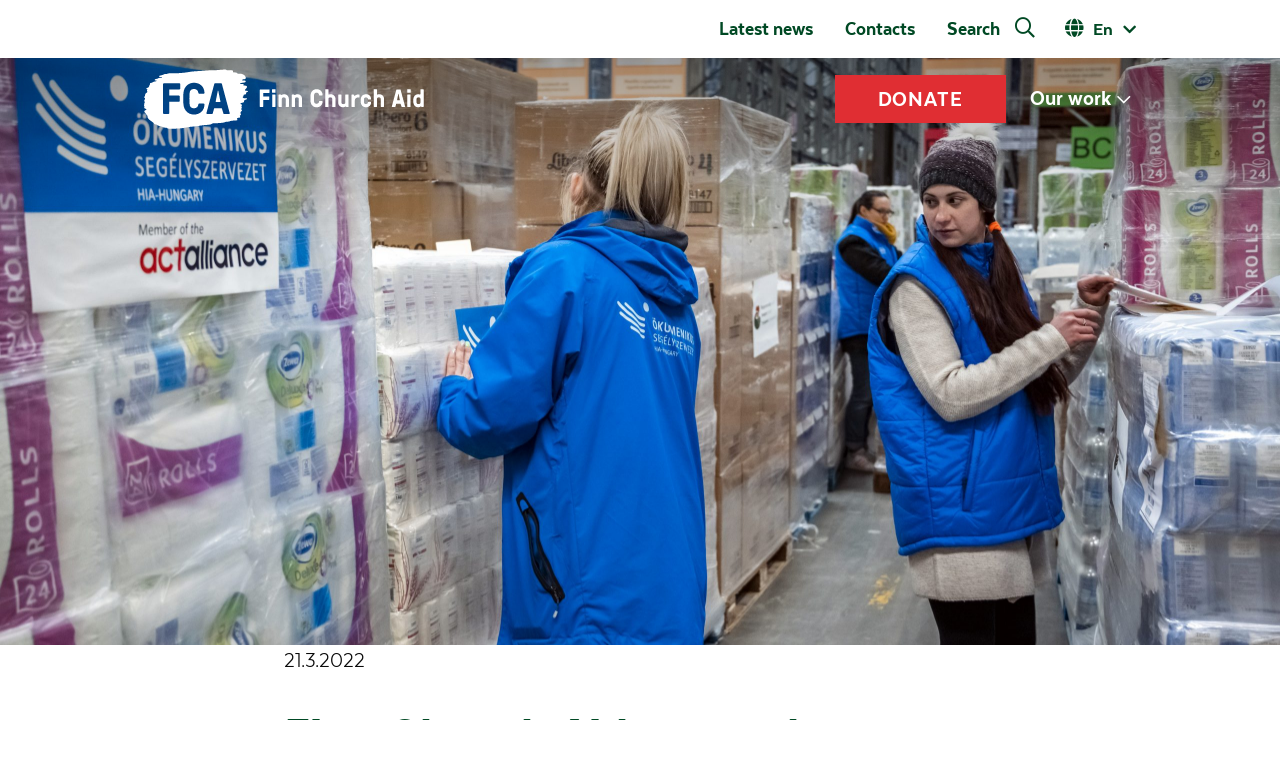

--- FILE ---
content_type: text/html; charset=UTF-8
request_url: https://www.kirkonulkomaanapu.fi/en/latest-news/news/fca-expands-operation-to-aid-people-displaced-by-war-in-ukraine/
body_size: 24094
content:
<!DOCTYPE html>
<html lang="en-US" class="no-js">
    <head>
        <meta charset="UTF-8">
        <meta name="viewport" content="width=device-width, initial-scale=1">
        <link rel="profile" href="http://gmpg.org/xfn/11">
        <meta name="format-detection" content="telephone=no">

	<link rel="alternate" type="application/rss+xml" title="Kirkon Ulkomaanapu" href="https://www.kirkonulkomaanapu.fi/en/feed/" />
	<link rel="alternate" hreflang="sv" href ="https://www.kirkonulkomaanapu.fi/sv/aktuellt/nyheter/kuh-utokar-sin-hjalpoperation-for-att-stodja-dem-som-tvingats-lamna-sina-hem-under-kriget/" />
        <link rel="alternate" hreflang="fi" href ="https://www.kirkonulkomaanapu.fi/ajankohtaista/uutiset/kua-laajentaa-avustusoperaatiota-tukeakseen-ukrainan-sodan-vuoksi-kotinsa-jattaneita/" />
        
    	    <link rel="icon" type="image/png" href="https://www.kirkonulkomaanapu.fi/wp-content/themes/kirkonulkomaanapu/favicon-en.png">
    
        <link rel="preload" href="https://www.kirkonulkomaanapu.fi/wp-content/themes/kirkonulkomaanapu/dist/fonts/gtpressura/gt-pressura-bold-webfont.woff2" as="font" crossorigin="anonymous" />
<link rel="preload" href="https://www.kirkonulkomaanapu.fi/wp-content/themes/kirkonulkomaanapu/dist/fonts/gtpressura/gt-pressura-regular-webfont.woff2" as="font" crossorigin="anonymous" />




<link rel="preload" href="https://www.kirkonulkomaanapu.fi/wp-content/themes/kirkonulkomaanapu/dist/fonts/texta/34B3C2_0_0.woff2" as="font" crossorigin="anonymous" />

<link rel="preload" href="https://www.kirkonulkomaanapu.fi/wp-content/themes/kirkonulkomaanapu/dist/fonts/texta/34B3C2_1_0.woff2" as="font" crossorigin="anonymous" />

<link rel="preload" href="https://www.kirkonulkomaanapu.fi/wp-content/themes/kirkonulkomaanapu/dist/fonts/texta/34B3C2_4_0.woff2" as="font" crossorigin="anonymous" />

<link rel="preload" href="https://www.kirkonulkomaanapu.fi/wp-content/themes/kirkonulkomaanapu/dist/fonts/texta/34B3C2_5_0.woff2" as="font" crossorigin="anonymous" />

<link rel="preload" href="https://www.kirkonulkomaanapu.fi/wp-content/themes/kirkonulkomaanapu/dist/fonts/texta/34B3C2_6_0.woff2" as="font" crossorigin="anonymous" />

<link rel="preload" href="https://www.kirkonulkomaanapu.fi/wp-content/themes/kirkonulkomaanapu/dist/fonts/texta/34B3C2_7_0.woff2" as="font" crossorigin="anonymous" />

<link rel="preload" href="https://www.kirkonulkomaanapu.fi/wp-content/themes/kirkonulkomaanapu/dist/fonts/texta/34B3C2_B_0.woff2" as="font" crossorigin="anonymous" />

<link rel="preload" href="https://www.kirkonulkomaanapu.fi/wp-content/themes/kirkonulkomaanapu/dist/fonts/texta/34B3C2_D_0.woff2" as="font" crossorigin="anonymous" />




<link rel="preload" href="https://www.kirkonulkomaanapu.fi/wp-content/themes/kirkonulkomaanapu/dist/fonts/fontawesome/fa-brands-400.woff2" as="font" crossorigin="anonymous" />
<link rel="preload" href="https://www.kirkonulkomaanapu.fi/wp-content/themes/kirkonulkomaanapu/dist/fonts/fontawesome/fa-solid-900.woff2" as="font" crossorigin="anonymous" />
<link rel="preload" href="https://www.kirkonulkomaanapu.fi/wp-content/themes/kirkonulkomaanapu/dist/fonts/fontawesome/fa-regular-400.woff2" as="font" crossorigin="anonymous" />
        <meta name='robots' content='index, follow, max-image-preview:large, max-snippet:-1, max-video-preview:-1' />
<link rel="alternate" hreflang="fi" href="https://www.kirkonulkomaanapu.fi/ajankohtaista/uutiset/kua-laajentaa-avustusoperaatiota-tukeakseen-ukrainan-sodan-vuoksi-kotinsa-jattaneita/" />
<link rel="alternate" hreflang="sv-se" href="https://www.kirkonulkomaanapu.fi/sv/aktuellt/nyheter/kuh-utokar-sin-hjalpoperation-for-att-stodja-dem-som-tvingats-lamna-sina-hem-under-kriget/" />
<link rel="alternate" hreflang="en-us" href="https://www.kirkonulkomaanapu.fi/en/latest-news/news/fca-expands-operation-to-aid-people-displaced-by-war-in-ukraine/" />
<link rel="alternate" hreflang="x-default" href="https://www.kirkonulkomaanapu.fi/ajankohtaista/uutiset/kua-laajentaa-avustusoperaatiota-tukeakseen-ukrainan-sodan-vuoksi-kotinsa-jattaneita/" />

	<!-- This site is optimized with the Yoast SEO plugin v26.5 - https://yoast.com/wordpress/plugins/seo/ -->
	<title>FCA expands operation to aid people displaced by war in Ukraine - FCA Finn Church Aid</title>
	<link rel="canonical" href="https://www.kirkonulkomaanapu.fi/en/latest-news/news/fca-expands-operation-to-aid-people-displaced-by-war-in-ukraine/" />
	<meta property="og:locale" content="en_US" />
	<meta property="og:type" content="article" />
	<meta property="og:title" content="FCA expands operation to aid people displaced by war in Ukraine - FCA Finn Church Aid" />
	<meta property="og:description" content="Finn Church Aid expands operation to aid people displaced by war in Ukraine Finn Church Aid (FCA) announced on Monday that they are scaling up their response to the war in Ukraine by deploying staff in Ukraine and neighbouring countries and expanding their programs beyond immediate aid. IN RESPONSE to the war, which has forced [&hellip;]" />
	<meta property="og:url" content="https://www.kirkonulkomaanapu.fi/en/latest-news/news/fca-expands-operation-to-aid-people-displaced-by-war-in-ukraine/" />
	<meta property="og:site_name" content="FCA Finn Church Aid" />
	<meta property="article:modified_time" content="2022-03-21T14:35:07+00:00" />
	<meta property="og:image" content="https://www.kirkonulkomaanapu.fi/wp-content/uploads/2022/03/lviv-railway-station-12-scaled.jpg" />
	<meta property="og:image:width" content="2560" />
	<meta property="og:image:height" content="1707" />
	<meta property="og:image:type" content="image/jpeg" />
	<meta name="twitter:label1" content="Est. reading time" />
	<meta name="twitter:data1" content="4 minutes" />
	<script type="application/ld+json" class="yoast-schema-graph">{"@context":"https://schema.org","@graph":[{"@type":"WebPage","@id":"https://www.kirkonulkomaanapu.fi/en/latest-news/news/fca-expands-operation-to-aid-people-displaced-by-war-in-ukraine/","url":"https://www.kirkonulkomaanapu.fi/en/latest-news/news/fca-expands-operation-to-aid-people-displaced-by-war-in-ukraine/","name":"FCA expands operation to aid people displaced by war in Ukraine - FCA Finn Church Aid","isPartOf":{"@id":"https://www.kirkonulkomaanapu.fi/#website"},"primaryImageOfPage":{"@id":"https://www.kirkonulkomaanapu.fi/en/latest-news/news/fca-expands-operation-to-aid-people-displaced-by-war-in-ukraine/#primaryimage"},"image":{"@id":"https://www.kirkonulkomaanapu.fi/en/latest-news/news/fca-expands-operation-to-aid-people-displaced-by-war-in-ukraine/#primaryimage"},"thumbnailUrl":"https://www.kirkonulkomaanapu.fi/wp-content/uploads/2022/03/lviv-railway-station-12-scaled.jpg","datePublished":"2022-03-21T14:06:11+00:00","dateModified":"2022-03-21T14:35:07+00:00","breadcrumb":{"@id":"https://www.kirkonulkomaanapu.fi/en/latest-news/news/fca-expands-operation-to-aid-people-displaced-by-war-in-ukraine/#breadcrumb"},"inLanguage":"en-US","potentialAction":[{"@type":"ReadAction","target":["https://www.kirkonulkomaanapu.fi/en/latest-news/news/fca-expands-operation-to-aid-people-displaced-by-war-in-ukraine/"]}]},{"@type":"ImageObject","inLanguage":"en-US","@id":"https://www.kirkonulkomaanapu.fi/en/latest-news/news/fca-expands-operation-to-aid-people-displaced-by-war-in-ukraine/#primaryimage","url":"https://www.kirkonulkomaanapu.fi/wp-content/uploads/2022/03/lviv-railway-station-12-scaled.jpg","contentUrl":"https://www.kirkonulkomaanapu.fi/wp-content/uploads/2022/03/lviv-railway-station-12-scaled.jpg","width":2560,"height":1707,"caption":"Lviv Railway Sation. March 11, 2022."},{"@type":"BreadcrumbList","@id":"https://www.kirkonulkomaanapu.fi/en/latest-news/news/fca-expands-operation-to-aid-people-displaced-by-war-in-ukraine/#breadcrumb","itemListElement":[{"@type":"ListItem","position":1,"name":"Home","item":"https://www.kirkonulkomaanapu.fi/en/"},{"@type":"ListItem","position":2,"name":"Uutiset","item":"https://www.kirkonulkomaanapu.fi/ajankohtaista/uutiset/"},{"@type":"ListItem","position":3,"name":"FCA expands operation to aid people displaced by war in Ukraine"}]},{"@type":"WebSite","@id":"https://www.kirkonulkomaanapu.fi/#website","url":"https://www.kirkonulkomaanapu.fi/","name":"FCA Finn Church Aid","description":"","potentialAction":[{"@type":"SearchAction","target":{"@type":"EntryPoint","urlTemplate":"https://www.kirkonulkomaanapu.fi/?s={search_term_string}"},"query-input":{"@type":"PropertyValueSpecification","valueRequired":true,"valueName":"search_term_string"}}],"inLanguage":"en-US"}]}</script>
	<!-- / Yoast SEO plugin. -->


<link rel='dns-prefetch' href='//maps.googleapis.com' />
<link rel='dns-prefetch' href='//www.google.com' />
<link rel="alternate" title="oEmbed (JSON)" type="application/json+oembed" href="https://www.kirkonulkomaanapu.fi/en/wp-json/oembed/1.0/embed?url=https%3A%2F%2Fwww.kirkonulkomaanapu.fi%2Fen%2Flatest-news%2Fnews%2Ffca-expands-operation-to-aid-people-displaced-by-war-in-ukraine%2F" />
<link rel="alternate" title="oEmbed (XML)" type="text/xml+oembed" href="https://www.kirkonulkomaanapu.fi/en/wp-json/oembed/1.0/embed?url=https%3A%2F%2Fwww.kirkonulkomaanapu.fi%2Fen%2Flatest-news%2Fnews%2Ffca-expands-operation-to-aid-people-displaced-by-war-in-ukraine%2F&#038;format=xml" />
<style id='wp-img-auto-sizes-contain-inline-css' type='text/css'>
img:is([sizes=auto i],[sizes^="auto," i]){contain-intrinsic-size:3000px 1500px}
/*# sourceURL=wp-img-auto-sizes-contain-inline-css */
</style>
<style id='wp-emoji-styles-inline-css' type='text/css'>

	img.wp-smiley, img.emoji {
		display: inline !important;
		border: none !important;
		box-shadow: none !important;
		height: 1em !important;
		width: 1em !important;
		margin: 0 0.07em !important;
		vertical-align: -0.1em !important;
		background: none !important;
		padding: 0 !important;
	}
/*# sourceURL=wp-emoji-styles-inline-css */
</style>
<link rel='stylesheet' id='wp-block-library-css' href='https://www.kirkonulkomaanapu.fi/wp-includes/css/dist/block-library/style.min.css?ver=6.9' type='text/css' media='all' />
<style id='wp-block-library-inline-css' type='text/css'>
/*wp_block_styles_on_demand_placeholder:6967386dbe39f*/
/*# sourceURL=wp-block-library-inline-css */
</style>
<style id='classic-theme-styles-inline-css' type='text/css'>
/*! This file is auto-generated */
.wp-block-button__link{color:#fff;background-color:#32373c;border-radius:9999px;box-shadow:none;text-decoration:none;padding:calc(.667em + 2px) calc(1.333em + 2px);font-size:1.125em}.wp-block-file__button{background:#32373c;color:#fff;text-decoration:none}
/*# sourceURL=/wp-includes/css/classic-themes.min.css */
</style>
<link rel='stylesheet' id='wp-components-css' href='https://www.kirkonulkomaanapu.fi/wp-includes/css/dist/components/style.min.css?ver=6.9' type='text/css' media='all' />
<link rel='stylesheet' id='wp-preferences-css' href='https://www.kirkonulkomaanapu.fi/wp-includes/css/dist/preferences/style.min.css?ver=6.9' type='text/css' media='all' />
<link rel='stylesheet' id='wp-block-editor-css' href='https://www.kirkonulkomaanapu.fi/wp-includes/css/dist/block-editor/style.min.css?ver=6.9' type='text/css' media='all' />
<link rel='stylesheet' id='wp-reusable-blocks-css' href='https://www.kirkonulkomaanapu.fi/wp-includes/css/dist/reusable-blocks/style.min.css?ver=6.9' type='text/css' media='all' />
<link rel='stylesheet' id='wp-patterns-css' href='https://www.kirkonulkomaanapu.fi/wp-includes/css/dist/patterns/style.min.css?ver=6.9' type='text/css' media='all' />
<link rel='stylesheet' id='wp-editor-css' href='https://www.kirkonulkomaanapu.fi/wp-includes/css/dist/editor/style.min.css?ver=6.9' type='text/css' media='all' />
<link rel='stylesheet' id='wallsio-style-css-css' href='https://www.kirkonulkomaanapu.fi/wp-content/plugins/wallsio/block/dist/blocks.style.build.css?ver=3.0.14' type='text/css' media='all' />
<link rel='stylesheet' id='seoaic_front_main_css-css' href='https://www.kirkonulkomaanapu.fi/wp-content/plugins/seoai-client/assets/css/front.min.css?ver=2.21.24' type='text/css' media='all' />
<style id='seoaic_front_main_css-inline-css' type='text/css'>

            .seoaic-multistep-form {
                border-radius: 0px !important;
                border: 0px solid #000 !important;
            }

            .seoaic-multistep-form .seoaic-ms-chat-header {
                background: #000;
                color: #fff;
            }

            .seoaic-multistep-form .seoaic-ms-steps-wrapper {
                background-color: #fff !important;
            }

            div.seoaic-multistep-form .seoaic-ms-step-question {
                background: #fff;
                color: #100717;
                font-size: 13px;
                border-radius: 0px;
                border: 0px solid #000 !important;
            }

            .seoaic-multistep-form .seoaic-ms-text-message-wrapper {
                background: #fff;
                color: #100717;
                font-size: 13px ;
                border-radius: 0px;
                border: 0px solid #000;
            }
            .seoaic-multistep-form .seoaic-ms-multi-items-wrapper label {
                background: #fff;
                color: #100717;
                font-size: 13px;
                border-radius: 0px;
                border: 0px solid #000;
            }

            .seoaic-multistep-form .seoaic-ms-textarea-content textarea {
                border-radius: 0px;
                outline: 1px solid #fff;
            }

            .seoaic-multistep-form .seoaic-ms-contact-fields-wrapper {
                background: #fff;
                border-radius: 0px;
                border: 0px solid #000;
            }

            .seoaic-multistep-form .seoaic-ms-contact-field {
                border-radius: 0px;
                outline: 1px solid #fff;
                font-size: 13px;
            }

            .seoaic-multistep-form .seoaic-ms-contact-field-content label {
                color: #100717;
                font-size: 13px;
            }

            .seoaic-multistep-form .seoaic-ms-buttons-wrapper button {
                background: #fff !important;
                color: #100717 !important;
                font-size: 13px !important;
                border-radius: 0px !important;
                border: 0px solid #000 !important;
            }

            .seoaic-multistep-form .seoaic-ms-answer-item {
                background: #fff;
                color: #100717;
                font-size: 13px;
                border-radius: 0px;
                border: 0px solid #000;
            }

            .seoaic-multistep-form .seoaic-ms-bot-icon.show {
                background-color: #000;
                background-size: 100% 100%;
                background-position: center center;
                background-repeat: no-repeat;
                border-radius: 0px;
                border: 0px solid #000;
                width: 46px;
                height: 46px;
                left: 0;
                box-sizing: content-box;
            }

            .seoaic-multistep-form .seoaic-multistep-progress {
                height: 5px;
                background-color: #000;
            }

            .seoaic-ms-open,
            .seoaic-ms-closed-msg {
                background-color: #000;
                color: #fff;
            }

            .seoaic-ms-closed-msg-close-icon {
                color: #fff;
            }

            .seoaic-ms-clised-msg-connector {
                background-color: #000;
            }
        


            .seoaic-ia-buttons-content button {
                background: #fff;
                color: #100717;
                font-size: 13px;
                border-radius: 0px;
                border: 0px solid #000;
            }

            .seoaic-ia-multi-items-wrapper label {
                background: #fff;
                color: #100717;
                font-size: 13px;
                border-radius: 0px;
                border: 0px solid #000;
            }

            .seoaic-ia-textarea-content textarea {
                border-radius: 0px;
                outline: 1px solid #fff;
            }

        
/*# sourceURL=seoaic_front_main_css-inline-css */
</style>
<link rel='stylesheet' id='dashicons-css' href='https://www.kirkonulkomaanapu.fi/wp-includes/css/dashicons.min.css?ver=6.9' type='text/css' media='all' />
<link rel='stylesheet' id='screen-stylesheet-css' href='https://www.kirkonulkomaanapu.fi/wp-content/themes/kirkonulkomaanapu/dist/css/screen.css?ver=1766067443' type='text/css' media='all' />
<link rel='stylesheet' id='print-stylesheet-css' href='https://www.kirkonulkomaanapu.fi/wp-content/themes/kirkonulkomaanapu/dist/css/print.css?ver=1766067443' type='text/css' media='print' />
<link rel='stylesheet' id='wp-block-heading-css' href='https://www.kirkonulkomaanapu.fi/wp-includes/blocks/heading/style.min.css?ver=6.9' type='text/css' media='all' />
<link rel='stylesheet' id='wp-block-paragraph-css' href='https://www.kirkonulkomaanapu.fi/wp-includes/blocks/paragraph/style.min.css?ver=6.9' type='text/css' media='all' />
<script type="text/javascript" src="https://www.kirkonulkomaanapu.fi/wp-includes/js/jquery/jquery.min.js?ver=3.7.1" id="jquery-core-js"></script>
<script type="text/javascript" src="https://www.kirkonulkomaanapu.fi/wp-includes/js/jquery/jquery-migrate.min.js?ver=3.4.1" id="jquery-migrate-js"></script>
<link rel="https://api.w.org/" href="https://www.kirkonulkomaanapu.fi/en/wp-json/" /><link rel="alternate" title="JSON" type="application/json" href="https://www.kirkonulkomaanapu.fi/en/wp-json/wp/v2/news/128349" />
<link rel='shortlink' href='https://www.kirkonulkomaanapu.fi/en/?p=128349' />
<meta name="generator" content="WPML ver:4.8.6 stt:1,18,52;" />
<meta name="google-site-verification" content="Og71MRmCyWlQuQILX2MnpUNIrCMObvgNL5nTSJtGIW4" />
<link rel="icon" href="https://www.kirkonulkomaanapu.fi/wp-content/uploads/2024/07/FCA-tab-icon-178x178.png" sizes="32x32" />
<link rel="icon" href="https://www.kirkonulkomaanapu.fi/wp-content/uploads/2024/07/FCA-tab-icon-225x225.png" sizes="192x192" />
<link rel="apple-touch-icon" href="https://www.kirkonulkomaanapu.fi/wp-content/uploads/2024/07/FCA-tab-icon-225x225.png" />
<meta name="msapplication-TileImage" content="https://www.kirkonulkomaanapu.fi/wp-content/uploads/2024/07/FCA-tab-icon-480x480.png" />

		<!-- Init Google Tag Manager dataLayer -->
	<script>
		window.dataLayer = window.dataLayer || []
	</script>
	<!-- End Init Google Tag Manager dataLayer-->

	<!-- Google Tag Manager -->
	<script>(function(w,d,s,l,i){w[l]=w[l]||[];w[l].push({'gtm.start':
	new Date().getTime(),event:'gtm.js'});var f=d.getElementsByTagName(s)[0],
	j=d.createElement(s),dl=l!='dataLayer'?'&l='+l:'';j.async=true;j.src=
	'https://www.googletagmanager.com/gtm.js?id='+i+dl;f.parentNode.insertBefore(j,f);
	})(window,document,'script','dataLayer','GTM-PLRSGSD');</script>
	<!-- End Google Tag Manager -->



<!-- Hotjar Tracking Code for www.kirkonulkomaanapu.fi -->
<script>
(function(h,o,t,j,a,r){
h.hj=h.hj||function(){(h.hj.q=h.hj.q||[]).push(arguments)};
h._hjSettings={hjid:1013172,hjsv:6};
a=o.getElementsByTagName('head')[0];
r=o.createElement('script');r.async=1;
r.src=t+h._hjSettings.hjid+j+h._hjSettings.hjsv;
a.appendChild(r);
})(window,document,'https://static.hotjar.com/c/hotjar-','.js?sv=');
</script>

<script id="CookieConsent" src="https://policy.app.cookieinformation.com/uc.js"
data-gcm-version="2.0" data-culture="en" type="text/javascript"></script>
    </head>

    <body class="wp-singular news-template-default single single-news postid-128349 wp-theme-kirkonulkomaanapu">
        <!-- Google Tag Manager (noscript) -->
<noscript><iframe src="https://www.googletagmanager.com/ns.html?id=GTM-PLRSGSD"
height="0" width="0" style="display:none;visibility:hidden"></iframe></noscript>
<!-- End Google Tag Manager (noscript) -->

<div id="fb-root"></div>
<script>(function(d, s, id) {
  var js, fjs = d.getElementsByTagName(s)[0];
  if (d.getElementById(id)) return;
  js = d.createElement(s); js.id = id;
  js.src = "//connect.facebook.net/en_GB/all.js#xfbml=1";
  fjs.parentNode.insertBefore(js, fjs);
}(document, 'script', 'facebook-jssdk'));</script>
        <div id="page" class="site">
            <div class="site-inner">
                
                <header id="masthead" class="site-header" role="banner" data-vue="search">
                    
<div class="navigation__desktop">
	
		<nav id="site-helper-navigation" class="helper-navigation" role="navigation" aria-label="Apuvalikko">
			<div class="container">
				<div class="row">
					<div class="col">
						<div class="flex__end">
							<div class="menu">
								<div class="menu-top-row-menu-2021-container"><ul id="menu-top-row-menu-2021" class="helper-menu"><li id="menu-item-116588" class="menu-item menu-item-type-post_type menu-item-object-page menu-item-116588"><a href="https://www.kirkonulkomaanapu.fi/en/latest-news/">Latest news</a></li>
<li id="menu-item-117531" class="menu-item menu-item-type-post_type menu-item-object-page menu-item-117531"><a href="https://www.kirkonulkomaanapu.fi/en/contacts/">Contacts</a></li>
</ul></div>								<div class="search-form" :class="{ open: open, ready: ready, searching: searching }" @click.stop>
    <form class="search"
          action="https://www.kirkonulkomaanapu.fi/en/"
          method="get"
          role="search"
          v-on:submit="onSubmit">
        <div class="focus-disabler" :class="{ open: open }">
            <input type="search"
                   name="s"
                   class="search-field"
                   value=""
                   placeholder="Search"
                   aria-label="Search"
                   autocomplete="off"
                   v-model="searchterm"
                   v-on:focus="searchfieldfocus" />
            <input type="submit"
                   class="hidden-submit"
                   aria-label="Search"
                   :disabled="searchterm.length < mintermlength">
        </div>
        <button type="submit"
                class="open-search"
                v-on:click="onToggle"><span>Search</span></button>

    </form>
    <div class="live-results" v-if="results != null && resultsvisible" v-cloak>
        <button id="close-search-results" v-on:click.prevent="closeBtnClicked"><span class="screen-reader-text">Sulje hakutulokset</span></button>
        <template v-if="Object.keys(results).length">
            <livesearchresults :results="results"></livesearchresults>
            <a class="allresults button solid" :href="'https://www.kirkonulkomaanapu.fi/en/?s=' + searchterm">Katso kaikki tulokset</a>
        </template>
        <div v-else class="livesearchresults pb-0">
            <h3 class="result-type no-results text-center">Ei hakua vastaavia tuloksia</h3>
        </div>
    </div>
    <div class="close-search-wrapper">
        <button type="button" class="close-mobile-search" v-on:click="onClose">Close search</button>
    </div>
</div>
								<div class="language-selector">
	<div class="active-lang"><button class="open-language-selector" aria-label="Avaa kielivalitsin">en</button></div><ul class="languages sub-menu"><li><a href="https://www.kirkonulkomaanapu.fi/ajankohtaista/uutiset/kua-laajentaa-avustusoperaatiota-tukeakseen-ukrainan-sodan-vuoksi-kotinsa-jattaneita/" class="lang-select-btn fi" aria-label="Suomi">Suomi</a></li><li><a href="https://www.kirkonulkomaanapu.fi/sv/aktuellt/nyheter/kuh-utokar-sin-hjalpoperation-for-att-stodja-dem-som-tvingats-lamna-sina-hem-under-kriget/" class="lang-select-btn sv" aria-label="Svenska">Svenska</a></li></ul></div>
							</div>
						</div>
					</div>
				</div>
			</div>
		</nav>

		<div class="nav-buffer hero-first"></div>

		<nav id="site-main-navigation" class="main-navigation" role="navigation" aria-label="Päävalikko">
			<div class="container">
				<div class="row">
					<div class="col">
						<div class="flex__between">
							<div class="brand">
								<a href="https://www.kirkonulkomaanapu.fi/en/">
									
<svg width="415px" height="89px" viewBox="0 0 415 89" preserveAspectRatio="xMinYMid meet" version="1.1" xmlns="http://www.w3.org/2000/svg">
    <defs>
        <svg:style>
            .cls-1{fill:#fff;fill-rule:evenodd}
        </svg:style>
    </defs>
    <path class="cls-1" d="M112.7433,49.0063 L106.7333,49.0063 C106.3403,49.0063 106.0783,48.8103 106.2093,48.2883 L109.3473,32.6083 C109.4133,32.4123 109.4783,32.3463 109.6753,32.3463 L109.8053,32.3463 C109.9983,32.3463 110.0633,32.4123 110.1293,32.6083 L113.2673,48.2883 C113.3983,48.8103 113.1363,49.0063 112.7433,49.0063 L112.7433,49.0063 Z M117.6443,65.8623 C117.8413,66.4493 118.2993,66.8423 118.8843,66.8423 L125.7453,66.8423 C126.7893,66.8423 127.1813,66.1243 127.0503,65.5353 L115.4233,22.0893 C115.2923,21.5003 114.7683,21.1093 114.1793,21.1093 L105.4283,21.1093 C104.8393,21.1093 104.3153,21.5003 104.1843,22.0893 L92.4913,65.5353 C92.3603,66.1243 92.7533,66.8423 93.7963,66.8423 L100.6573,66.8423 C101.2463,66.8423 101.7663,66.4493 101.8973,65.8623 L103.7303,59.1323 C103.8573,58.5453 104.1183,58.1523 104.7083,58.1523 L114.6373,58.1523 C115.2263,58.1523 115.4883,58.6103 115.6193,59.1323 L117.6443,65.8623 Z M89.6273,52.6003 C89.6273,51.8803 89.0423,51.2933 88.3223,51.2933 L81.7883,51.2933 C81.0723,51.2933 80.4833,51.9463 80.4833,52.6663 L80.4833,52.7313 C80.4833,55.5403 77.9343,58.3493 74.0803,58.3493 C70.0953,58.3493 68.0703,55.9963 67.7423,53.1223 C67.0883,47.6333 67.0883,40.3163 67.7423,34.8303 C68.0703,31.9533 70.0953,29.6033 74.0803,29.6033 C78.1963,29.6033 80.4833,32.6083 80.4833,35.2863 L80.4833,35.3513 C80.4833,36.0693 81.0723,36.6583 81.7883,36.6583 L88.3223,36.6583 C89.0423,36.6583 89.6273,36.0063 89.6273,35.3513 L89.6273,35.2863 C89.6273,26.5963 83.0973,20.3893 74.0803,20.3893 C65.0633,20.3893 59.4453,26.9893 58.5293,34.8303 C57.8783,40.3163 57.8783,47.6333 58.5293,53.1223 C59.4453,60.9633 65.0633,67.5603 74.0803,67.5603 C83.0973,67.5603 89.6273,61.4193 89.6273,52.6663 L89.6273,52.6003 Z M38.0933,48.5503 L51.8153,48.5503 C52.5313,48.5503 53.1203,47.9613 53.1203,47.2433 L53.1203,40.7093 C53.1203,39.9913 52.5313,39.4023 51.8153,39.4023 L38.0933,39.4023 C37.7003,39.4023 37.4423,39.1403 37.4423,38.7493 L37.4423,30.9083 C37.4423,30.5173 37.7003,30.2553 38.0933,30.2553 L52.4653,30.2553 C53.1863,30.2553 53.7753,29.6683 53.7753,28.9483 L53.7753,22.4143 C53.7753,21.6963 53.1863,21.1093 52.4653,21.1093 L29.5993,21.1093 C28.8833,21.1093 28.2943,21.6963 28.2943,22.4143 L28.2943,65.5353 C28.2943,66.2553 28.8833,66.8423 29.5993,66.8423 L36.1333,66.8423 C36.8533,66.8423 37.4423,66.2553 37.4423,65.5353 L37.4423,49.2023 C37.4423,48.8103 37.7003,48.5503 38.0933,48.5503 L38.0933,48.5503 Z M0.5103,56.4383 C0.9863,55.0463 -0.4787,54.3243 0.1683,53.1683 C0.8143,52.0123 -0.0027,51.3633 0.7143,50.4853 C1.4323,49.6073 1.2393,49.1203 0.6803,48.2283 C0.1863,47.4403 0.0473,46.9273 0.7493,45.8903 C1.4513,44.8533 1.7553,44.3733 1.5613,43.5823 C1.3683,42.7913 0.2613,42.9973 0.2613,42.1373 C0.2613,41.2773 1.6093,40.1313 1.5973,38.9133 C1.5863,37.6953 1.9743,36.4713 3.6243,35.3393 C5.2743,34.2083 5.0593,33.2643 4.8043,32.8303 C4.3653,32.0833 4.2763,31.5383 5.0713,30.8263 C5.8653,30.1133 3.4733,30.1043 3.4733,29.1283 C3.4733,28.1513 7.4653,27.6143 7.5073,25.8833 C7.5503,24.1533 9.0513,23.4733 8.8223,22.3543 C8.5933,21.2363 9.1103,20.6773 10.4613,20.6743 C11.8123,20.6703 14.2933,18.4443 17.0433,18.3373 C18.1823,18.2933 18.8713,17.8473 18.6113,17.2473 C18.3503,16.6463 15.8473,17.5603 15.8223,16.4243 C15.7983,15.2893 16.8673,14.8273 18.7163,14.6393 C20.5643,14.4503 21.2913,13.1343 23.1463,13.1623 C25.0023,13.1893 26.2423,13.1003 26.4833,12.6923 C26.7243,12.2833 26.3853,11.9223 25.9143,11.9303 C25.4433,11.9393 24.2653,12.0583 23.7163,12.0143 C23.1663,11.9693 22.4173,11.8503 22.4173,10.9793 C22.4173,10.1083 23.6233,9.5393 24.9663,9.4843 C26.3093,9.4293 28.0093,8.6553 28.9983,8.1943 C30.1653,7.6493 31.3743,7.2473 32.6763,7.3453 C33.6383,7.4183 34.3553,7.2853 35.4563,6.8103 C36.5573,6.3363 38.1123,6.1403 40.0633,6.2953 C42.0143,6.4493 45.8923,6.3953 48.2853,6.3093 C50.6773,6.2233 54.0883,5.9993 57.4873,5.6903 C60.8873,5.3813 66.1823,4.5283 69.3563,4.0303 C72.5303,3.5323 79.5953,3.1233 82.1363,3.0203 C84.6763,2.9163 95.5973,2.0033 98.6363,1.8313 C101.6763,1.6593 105.6383,1.7373 107.4673,1.6853 C109.2953,1.6343 111.5213,1.6093 113.1183,1.1883 C114.7143,0.7663 115.5763,1.2573 117.5163,0.9173 C119.4553,0.5773 120.3913,0.5493 121.8573,1.2613 C123.1363,1.8823 123.4843,2.2123 127.5403,1.7383 C131.5963,1.2653 132.1583,2.9843 132.0053,3.7743 C131.8523,4.5633 131.9693,5.2873 133.6333,5.0453 C135.2973,4.8023 137.1053,5.2243 137.7223,5.9123 C138.3403,6.6003 138.3603,7.0033 140.9153,6.8833 C143.4703,6.7643 145.1543,7.2293 146.7323,7.9713 C148.3113,8.7133 149.5893,9.6423 150.2773,11.0763 C150.9653,12.5103 151.5243,14.8833 148.9873,15.0823 C146.4503,15.2803 145.5423,15.5613 145.5423,16.6443 C145.5423,17.7283 150.5953,16.4293 150.7723,18.0103 C150.9603,19.6893 149.1973,19.9843 146.6463,20.3313 C144.0943,20.6793 142.4953,20.6703 142.4953,21.7013 C142.4953,22.7323 146.5113,21.9473 147.4703,22.5203 C148.4283,23.0933 147.1233,23.5203 147.3443,24.2373 C147.5653,24.9533 151.9213,23.9813 152.5743,26.0853 C153.2273,28.1893 149.3403,30.3403 149.4863,31.4593 C149.6313,32.5773 153.5743,32.0573 154.0543,32.9273 C154.5353,33.7973 153.2893,33.9863 152.2083,34.3443 C151.1273,34.7023 151.5973,36.0533 151.1633,36.8973 C150.6753,37.8463 149.9963,37.7533 149.0253,37.9063 C148.1503,38.0433 147.5753,38.5563 147.5163,39.7923 C147.4563,41.0273 145.9373,41.1163 146.3133,42.0903 C146.6893,43.0643 147.9713,43.4643 149.7323,43.3773 C151.4923,43.2903 152.7673,43.3993 152.5443,44.3823 C152.3223,45.3653 147.9523,45.9603 148.1883,47.5553 C148.4243,49.1493 147.6763,49.5773 146.0263,49.9983 C144.3753,50.4193 142.9333,50.6083 142.9333,51.5073 C142.9333,52.4063 145.2603,52.3203 145.2603,53.4003 C145.2603,54.4803 143.9883,54.9993 144.6603,56.2673 C145.3313,57.5363 144.8833,57.8873 144.3713,58.5353 C143.8603,59.1833 143.9103,59.8013 144.6273,60.4853 C145.3443,61.1693 145.3743,61.8913 144.4973,62.5423 C143.6213,63.1943 143.1813,63.7923 143.0173,64.7573 C142.8543,65.7213 143.7123,66.9193 143.7673,67.5653 C143.8223,68.2113 142.2303,68.6173 142.0513,69.4953 C141.8733,70.3733 142.9853,70.7063 142.7063,71.5023 C142.4273,72.2973 140.1843,72.1993 138.9043,72.6063 C137.6233,73.0143 137.5903,74.0103 138.0343,74.5683 C138.4783,75.1263 138.9303,76.1743 136.8873,76.2473 C134.8453,76.3213 128.1563,76.7073 126.8803,77.6203 C125.6033,78.5343 121.3043,77.7213 119.9083,78.8313 C118.5123,79.9423 109.0413,80.4063 104.7553,80.4913 C100.9083,80.5683 100.8903,80.8513 99.8313,81.7673 C98.7713,82.6833 92.0123,82.9813 87.7853,83.3603 C83.5573,83.7393 79.9613,84.9993 74.1023,85.2623 C68.2423,85.5253 60.4883,87.2243 55.8023,87.8703 C51.1173,88.5173 41.6413,88.6383 37.6283,88.5563 C33.6153,88.4733 35.2403,87.1263 32.1893,87.1553 C29.1393,87.1843 27.1483,85.3183 23.8813,84.7803 C20.6143,84.2423 19.7663,83.0133 18.5493,82.5673 C17.1403,82.0513 15.5173,82.2953 14.3443,80.3053 C13.1703,78.3163 5.3473,74.8513 5.3193,71.2523 C5.2913,67.6533 2.7283,67.5403 2.5673,66.1723 C2.4073,64.8033 0.3803,64.6143 0.4503,62.9933 C0.5193,61.4023 3.4403,60.8863 3.5433,59.9723 C3.5993,59.4773 2.7323,59.2403 1.9313,58.8953 C1.0383,58.5103 0.0333,57.8293 0.5103,56.4383 L0.5103,56.4383 Z" id="Fill-4"></path>
    <g id="Page-1" stroke="none" stroke-width="1" fill="none" fill-rule="evenodd">
        <g id="Group-3">
            <path class="cls-1" d="M176.7962,46.3405 L176.7962,55.6495 C176.7962,56.0585 176.4612,56.3935 176.0512,56.3935 L172.3282,56.3935 C171.9192,56.3935 171.5842,56.0585 171.5842,55.6495 L171.5842,31.0755 C171.5842,30.6665 171.9192,30.3315 172.3282,30.3315 L185.3592,30.3315 C185.7692,30.3315 186.1042,30.6665 186.1042,31.0755 L186.1042,34.7985 C186.1042,35.2085 185.7692,35.5435 185.3592,35.5435 L177.1692,35.5435 C176.9452,35.5435 176.7962,35.6925 176.7962,35.9155 L176.7962,40.3835 C176.7962,40.6075 176.9452,40.7565 177.1692,40.7565 L184.9872,40.7565 C185.3972,40.7565 185.7322,41.0905 185.7322,41.5005 L185.7322,45.2235 C185.7322,45.6335 185.3972,45.9685 184.9872,45.9685 L177.1692,45.9685 C176.9452,45.9685 176.7962,46.1175 176.7962,46.3405" id="Fill-6"></path>
            <path class="cls-1" d="M194.8543,55.7975 C194.8543,56.0955 194.5933,56.3935 194.2583,56.3935 L190.6093,56.3935 C190.2743,56.3935 190.0143,56.0955 190.0143,55.7975 L190.0143,38.3735 C190.0143,38.0755 190.2743,37.7775 190.6093,37.7775 L194.2583,37.7775 C194.5933,37.7775 194.8543,38.0755 194.8543,38.3735 L194.8543,55.7975 Z M195.0403,34.5755 C195.0403,34.9105 194.7793,35.1715 194.4443,35.1715 L190.4233,35.1715 C190.0883,35.1715 189.8283,34.9105 189.8283,34.5755 L189.8283,30.5545 C189.8283,30.2565 190.0883,29.9585 190.4233,29.9585 L194.4443,29.9585 C194.7793,29.9585 195.0403,30.2565 195.0403,30.5545 L195.0403,34.5755 Z" id="Fill-8"></path>
            <path class="cls-1" d="M214.7727,55.649 C214.7727,56.058 214.4377,56.393 214.0277,56.393 L210.6767,56.393 C210.2687,56.393 209.9327,56.058 209.9327,55.649 L209.9327,44.255 C209.9327,43.027 208.9277,42.059 207.1407,42.059 C205.3907,42.059 204.3487,42.99 204.3487,44.107 L204.3487,55.649 C204.3487,56.058 204.0127,56.393 203.6037,56.393 L200.2527,56.393 C199.8427,56.393 199.5077,56.058 199.5077,55.649 L199.5077,38.522 C199.5077,38.112 199.8427,37.777 200.2527,37.777 L202.1137,37.777 C202.4497,37.777 202.6357,37.889 202.7847,38.038 C203.0827,38.298 203.2687,38.671 203.7897,38.671 C204.8697,38.671 205.6507,37.368 207.8847,37.368 C211.7937,37.368 214.7727,40.383 214.7727,44.293 L214.7727,55.649 Z" id="Fill-10"></path>
            <path class="cls-1" d="M234.3196,55.649 C234.3196,56.058 233.9846,56.393 233.5746,56.393 L230.2236,56.393 C229.8146,56.393 229.4796,56.058 229.4796,55.649 L229.4796,44.255 C229.4796,43.027 228.4736,42.059 226.6866,42.059 C224.9366,42.059 223.8946,42.99 223.8946,44.107 L223.8946,55.649 C223.8946,56.058 223.5596,56.393 223.1496,56.393 L219.7986,56.393 C219.3896,56.393 219.0536,56.058 219.0536,55.649 L219.0536,38.522 C219.0536,38.112 219.3896,37.777 219.7986,37.777 L221.6606,37.777 C221.9956,37.777 222.1816,37.889 222.3316,38.038 C222.6286,38.298 222.8146,38.671 223.3366,38.671 C224.4156,38.671 225.1976,37.368 227.4316,37.368 C231.3406,37.368 234.3196,40.383 234.3196,44.293 L234.3196,55.649 Z" id="Fill-12"></path>
            <path class="cls-1" d="M264.6263,48.3141 C264.6263,53.3031 260.9033,56.8021 255.7653,56.8021 C250.6273,56.8021 247.4253,53.0431 246.9043,48.5751 C246.5313,45.4471 246.5313,41.2771 246.9043,38.1501 C247.4253,33.6821 250.6273,29.9211 255.7653,29.9211 C260.9033,29.9211 264.6263,33.4591 264.6263,38.4101 L264.6263,38.4481 C264.6263,38.8201 264.2913,39.1921 263.8823,39.1921 L260.1583,39.1921 C259.7493,39.1921 259.4143,38.8571 259.4143,38.4481 L259.4143,38.4101 C259.4143,36.8841 258.1103,35.1711 255.7653,35.1711 C253.4943,35.1711 252.3403,36.5111 252.1533,38.1501 C251.7813,41.2771 251.7813,45.4471 252.1533,48.5751 C252.3403,50.2121 253.4943,51.5531 255.7653,51.5531 C257.9623,51.5531 259.4143,49.9521 259.4143,48.3511 L259.4143,48.3141 C259.4143,47.9051 259.7493,47.5321 260.1583,47.5321 L263.8823,47.5321 C264.2913,47.5321 264.6263,47.8671 264.6263,48.2771 L264.6263,48.3141 Z" id="Fill-14"></path>
            <path class="cls-1" d="M278.9612,44.2926 C278.9612,43.0636 277.9562,42.0596 276.1692,42.0596 C274.3822,42.0596 273.3762,43.0636 273.3762,44.2926 L273.3762,55.6486 C273.3762,56.0586 273.0412,56.3936 272.6322,56.3936 L269.2812,56.3936 C268.8712,56.3936 268.5362,56.0586 268.5362,55.6486 L268.5362,30.7036 C268.5362,30.2936 268.8712,29.9586 269.2812,29.9586 L272.6322,29.9586 C273.0412,29.9586 273.3762,30.2936 273.3762,30.7036 L273.3762,37.0326 C273.3762,37.6656 273.7862,38.0756 274.4932,37.8146 C275.0152,37.6286 275.6102,37.3676 276.7282,37.3676 C280.6372,37.3676 283.8012,40.3836 283.8012,44.2926 L283.8012,55.6486 C283.8012,56.0586 283.4662,56.3936 283.0572,56.3936 L279.7062,56.3936 C279.2962,56.3936 278.9612,56.0586 278.9612,55.6486 L278.9612,44.2926 Z" id="Fill-16"></path>
            <path class="cls-1" d="M287.8977,38.5221 C287.8977,38.1121 288.2327,37.7771 288.6417,37.7771 L291.9937,37.7771 C292.4027,37.7771 292.7377,38.1121 292.7377,38.5221 L292.7377,49.9151 C292.7377,51.1431 293.7437,52.1121 295.5307,52.1121 C297.2797,52.1121 298.3227,51.1801 298.3227,50.0641 L298.3227,38.5221 C298.3227,38.1121 298.6577,37.7771 299.0667,37.7771 L302.4187,37.7771 C302.8277,37.7771 303.1627,38.1121 303.1627,38.5221 L303.1627,55.6491 C303.1627,56.0581 302.8277,56.3931 302.4187,56.3931 L300.5557,56.3931 C300.1097,56.3931 299.8857,56.2071 299.7007,56.0211 C299.4767,55.8341 299.2907,55.6491 298.8807,55.6491 C297.8007,55.6491 297.2057,56.8021 294.9717,56.8021 C291.0617,56.8021 287.8977,53.7871 287.8977,49.8771 L287.8977,38.5221 Z" id="Fill-18"></path>
            <path class="cls-1" d="M317.3108,42.2452 C314.5188,42.2452 312.4708,43.7352 312.4708,46.7502 L312.4708,55.6492 C312.4708,56.0582 312.1358,56.3932 311.7258,56.3932 L308.3748,56.3932 C307.9658,56.3932 307.6298,56.0582 307.6298,55.6492 L307.6298,38.5222 C307.6298,38.1122 307.9658,37.7772 308.3748,37.7772 L310.2368,37.7772 C310.5348,37.7772 310.9078,37.9632 311.0188,38.2612 C311.2428,38.8942 311.3908,39.8252 312.0238,39.8252 C313.1778,39.8252 313.6628,37.7772 317.3478,37.7772 L318.6138,37.7772 C319.0238,37.7772 319.3588,38.1122 319.3588,38.5222 L319.3588,41.5002 C319.3588,41.9102 319.0238,42.2452 318.6138,42.2452 L317.3108,42.2452 Z" id="Fill-20"></path>
            <path class="cls-1" d="M332.6507,48.7604 L335.9637,48.7604 C336.3747,48.7604 336.5967,49.0964 336.5967,49.5054 C336.5967,54.0474 333.0967,56.8024 329.0027,56.8024 C324.4217,56.8024 321.7417,53.7864 321.2577,49.8774 C321.0717,48.3884 321.0717,45.7814 321.2577,44.2924 C321.7417,40.3834 324.4217,37.3674 329.0027,37.3674 C333.0967,37.3674 336.5967,40.0484 336.5967,44.6654 C336.5967,45.0744 336.3747,45.4094 335.9637,45.4094 L332.6507,45.4094 C332.3157,45.4094 331.9807,45.2234 331.9437,44.8144 C331.8317,42.9894 330.6767,42.2084 328.9647,42.2084 C327.1027,42.2084 326.2847,42.8784 326.0977,44.2924 C325.9117,45.7814 325.9117,48.3884 326.0977,49.8774 C326.2477,51.1804 327.1027,51.9624 329.0027,51.9624 C330.6397,51.9624 331.6457,51.3664 331.9437,49.3564 C332.0177,48.9474 332.3157,48.7604 332.6507,48.7604" id="Fill-22"></path>
            <path class="cls-1" d="M350.9309,44.2926 C350.9309,43.0636 349.9259,42.0596 348.1389,42.0596 C346.3519,42.0596 345.3459,43.0636 345.3459,44.2926 L345.3459,55.6486 C345.3459,56.0586 345.0109,56.3936 344.6019,56.3936 L341.2509,56.3936 C340.8409,56.3936 340.5059,56.0586 340.5059,55.6486 L340.5059,30.7036 C340.5059,30.2936 340.8409,29.9586 341.2509,29.9586 L344.6019,29.9586 C345.0109,29.9586 345.3459,30.2936 345.3459,30.7036 L345.3459,37.0326 C345.3459,37.6656 345.7559,38.0756 346.4629,37.8146 C346.9849,37.6286 347.5799,37.3676 348.6979,37.3676 C352.6069,37.3676 355.7709,40.3836 355.7709,44.2926 L355.7709,55.6486 C355.7709,56.0586 355.4359,56.3936 355.0269,56.3936 L351.6759,56.3936 C351.2659,56.3936 350.9309,56.0586 350.9309,55.6486 L350.9309,44.2926 Z" id="Fill-24"></path>
            <path class="cls-1" d="M379.1165,45.819 L377.3295,36.884 C377.2925,36.772 377.2555,36.735 377.1435,36.735 L377.0685,36.735 C376.9575,36.735 376.9205,36.772 376.8835,36.884 L375.0955,45.819 C375.0205,46.118 375.1705,46.229 375.3935,46.229 L378.8185,46.229 C379.0425,46.229 379.1905,46.118 379.1165,45.819 L379.1165,45.819 Z M380.4575,52 C380.3825,51.702 380.2335,51.441 379.8985,51.441 L374.2395,51.441 C373.9045,51.441 373.7555,51.665 373.6805,52 L372.6375,55.835 C372.5635,56.17 372.2655,56.393 371.9305,56.393 L368.0215,56.393 C367.4265,56.393 367.2025,55.984 367.2765,55.649 L373.9415,30.89 C374.0155,30.554 374.3135,30.331 374.6485,30.331 L379.6375,30.331 C379.9725,30.331 380.2705,30.554 380.3455,30.89 L386.9725,55.649 C387.0475,55.984 386.8235,56.393 386.2275,56.393 L382.3185,56.393 C381.9835,56.393 381.7225,56.17 381.6115,55.835 L380.4575,52 Z" id="Fill-26"></path>
            <path class="cls-1" d="M395.1263,55.7975 C395.1263,56.0955 394.8663,56.3935 394.5303,56.3935 L390.8823,56.3935 C390.5473,56.3935 390.2863,56.0955 390.2863,55.7975 L390.2863,38.3735 C390.2863,38.0755 390.5473,37.7775 390.8823,37.7775 L394.5303,37.7775 C394.8663,37.7775 395.1263,38.0755 395.1263,38.3735 L395.1263,55.7975 Z M395.3133,34.5755 C395.3133,34.9105 395.0523,35.1715 394.7173,35.1715 L390.6963,35.1715 C390.3603,35.1715 390.1013,34.9105 390.1013,34.5755 L390.1013,30.5545 C390.1013,30.2565 390.3603,29.9585 390.6963,29.9585 L394.7173,29.9585 C395.0523,29.9585 395.3133,30.2565 395.3133,30.5545 L395.3133,34.5755 Z" id="Fill-28"></path>
            <path class="cls-1" d="M404.0628,49.8776 C404.1368,51.1066 405.0678,52.1116 406.8548,52.1116 C408.6788,52.1116 409.5728,51.1806 409.6848,49.8776 C409.7958,48.3886 409.7958,45.7816 409.6848,44.2926 C409.5728,42.8786 408.6788,42.0596 406.8548,42.0596 C405.0678,42.0596 404.1368,43.0646 404.0628,44.2926 C403.9508,45.7816 403.9508,48.3886 404.0628,49.8776 M399.2228,49.8776 C399.1108,48.3886 399.1108,45.7816 399.2228,44.2926 C399.5208,40.3836 402.3868,37.3676 406.2958,37.3676 C407.4138,37.3676 408.0088,37.5916 408.5308,37.8146 C409.0888,38.0386 409.6478,37.8526 409.6478,37.0326 L409.6478,30.7036 C409.6478,30.2946 409.9828,29.9586 410.3918,29.9586 L413.7428,29.9586 C414.1528,29.9586 414.4878,30.2946 414.4878,30.7036 L414.4878,55.6486 C414.4878,56.0586 414.1528,56.3936 413.7428,56.3936 L411.8808,56.3936 C411.6578,56.3936 411.5088,56.2816 411.3598,56.1326 C411.1368,55.8716 410.8018,55.5366 410.4288,55.5366 C409.3498,55.5366 409.0518,56.8026 406.2958,56.8026 C402.3868,56.8026 399.5208,53.7866 399.2228,49.8776" id="Fill-30"></path>
        </g>
    </g>
</svg>

								</a>
							</div>
							<div class="menu">

								
																<a href="https://www.kirkonulkomaanapu.fi/en/donate/" target="" rel="noopener" class="button red slim">DONATE</a>
								
								<div class="menu-main-menu-2021-container"><ul id="menu-main-menu-2021" class="main-menu">
<li  class=" menu-item menu-item-type-custom menu-item-object-custom menu-item-has-children"><a href="#">Our work</a>
<button class="sub-menu-toggle" aria-label="Avaa alavalikko"></button><ul class="sub-menu">
<li class='megamenu-item full-width'>
<button class="sub-menu-toggle" aria-label="Avaa alavalikko"></button><ul class="sub-menu">
<li  class=" menu-item menu-item-type-custom menu-item-object-custom menu-item-has-children"><a href="#">Our themes</a>
<button class="sub-menu-toggle" aria-label="Avaa alavalikko"></button><ul class="sub-menu">
<li class='megamenu-item one-thirds'>
<button class="sub-menu-toggle" aria-label="Avaa alavalikko"></button><ul class="sub-menu">
<li  class=" menu-item menu-item-type-post_type menu-item-object-page"><a href="https://www.kirkonulkomaanapu.fi/en/work/education/">Right to Education</a></li></ul></li>
<li class='megamenu-item one-thirds'>
<button class="sub-menu-toggle" aria-label="Avaa alavalikko"></button><ul class="sub-menu">
<li  class=" menu-item menu-item-type-post_type menu-item-object-page"><a href="https://www.kirkonulkomaanapu.fi/en/work/right-livelihood/">Right to Livelihood</a></li></ul></li>
<li class='megamenu-item one-thirds'>
<button class="sub-menu-toggle" aria-label="Avaa alavalikko"></button><ul class="sub-menu">
<li  class=" menu-item menu-item-type-post_type menu-item-object-page"><a href="https://www.kirkonulkomaanapu.fi/en/work/right-to-peace/">Right to Peace</a></li></ul></li></ul></li></ul></li>
<li class='megamenu-item one-thirds'>
<button class="sub-menu-toggle" aria-label="Avaa alavalikko"></button><ul class="sub-menu">
<li  class=" menu-item menu-item-type-post_type menu-item-object-page menu-item-has-children"><a href="https://www.kirkonulkomaanapu.fi/en/work/">What we do</a>
<button class="sub-menu-toggle" aria-label="Avaa alavalikko"></button><ul class="sub-menu">
<li  class=" menu-item menu-item-type-post_type menu-item-object-page"><a href="https://www.kirkonulkomaanapu.fi/en/work/humanitarian-assistance/">Humanitarian Assistance</a></li>
<li  class=" menu-item menu-item-type-post_type menu-item-object-page"><a href="https://www.kirkonulkomaanapu.fi/en/work/advocacy-work/">Advocacy</a></li>
<li  class=" menu-item menu-item-type-post_type menu-item-object-page"><a href="https://www.kirkonulkomaanapu.fi/en/work/gender/">Gender</a></li>
<li  class=" menu-item menu-item-type-post_type menu-item-object-page"><a href="https://www.kirkonulkomaanapu.fi/en/work/sustainable-development-goals/">Sustainable Development Goals</a></li></ul></li></ul></li>
<li class='megamenu-item one-thirds'>
<button class="sub-menu-toggle" aria-label="Avaa alavalikko"></button><ul class="sub-menu">
<li  class=" menu-item menu-item-type-post_type menu-item-object-page"><a href="https://www.kirkonulkomaanapu.fi/en/where-we-work/">Where we work</a></li>
<li  class=" menu-item menu-item-type-post_type menu-item-object-page"><a href="https://www.kirkonulkomaanapu.fi/en/partners/">Partners</a></li>
<li  class=" menu-item menu-item-type-post_type menu-item-object-page"><a href="https://www.kirkonulkomaanapu.fi/en/press-images/">Press images</a></li></ul></li>
<li class='megamenu-item one-thirds'>
<button class="sub-menu-toggle" aria-label="Avaa alavalikko"></button><ul class="sub-menu">
<li  class=" menu-item menu-item-type-post_type menu-item-object-page menu-item-has-children"><a href="https://www.kirkonulkomaanapu.fi/en/us/">About us</a>
<button class="sub-menu-toggle" aria-label="Avaa alavalikko"></button><ul class="sub-menu">
<li  class=" menu-item menu-item-type-post_type menu-item-object-page"><a href="https://www.kirkonulkomaanapu.fi/en/us/finances/">Finances</a></li>
<li  class=" menu-item menu-item-type-post_type menu-item-object-page"><a href="https://www.kirkonulkomaanapu.fi/en/us/quality-responsibility/">Quality and Accountability</a></li>
<li  class=" menu-item menu-item-type-post_type menu-item-object-page"><a href="https://www.kirkonulkomaanapu.fi/en/get-involved/">Get involved</a></li>
<li  class=" menu-item menu-item-type-post_type menu-item-object-page"><a href="https://www.kirkonulkomaanapu.fi/en/us/careers/">Careers</a></li></ul></li></ul></li></ul></li></ul></div>
							</div>
						</div>
					</div>
				</div>
			</div>
		</nav>
</div>
                    <div class="navigation__mobile">

	<div class="menu-bar-top">
		
				<a href="https://www.kirkonulkomaanapu.fi/en/donate/" target="" rel="noopener" class="button red slim">DONATE</a>
		
	</div>

	<div class="menu-bar">
		<div class="container-lg">
			<div class="row">
				<div class="col">
					<div class="flex__between">
						<div class="brand">
							<a href="https://www.kirkonulkomaanapu.fi/en/">
								
<svg width="200px" height="89px" viewBox="0 0 200 89" preserveAspectRatio="xMinYMid meet" version="1.1" xmlns="http://www.w3.org/2000/svg">
    <defs>
        <svg:style>
            .cls-1{fill:#fff;fill-rule:evenodd}
        </svg:style>
    </defs>
    <path class="cls-1" d="M112.7433,49.0063 L106.7333,49.0063 C106.3403,49.0063 106.0783,48.8103 106.2093,48.2883 L109.3473,32.6083 C109.4133,32.4123 109.4783,32.3463 109.6753,32.3463 L109.8053,32.3463 C109.9983,32.3463 110.0633,32.4123 110.1293,32.6083 L113.2673,48.2883 C113.3983,48.8103 113.1363,49.0063 112.7433,49.0063 L112.7433,49.0063 Z M117.6443,65.8623 C117.8413,66.4493 118.2993,66.8423 118.8843,66.8423 L125.7453,66.8423 C126.7893,66.8423 127.1813,66.1243 127.0503,65.5353 L115.4233,22.0893 C115.2923,21.5003 114.7683,21.1093 114.1793,21.1093 L105.4283,21.1093 C104.8393,21.1093 104.3153,21.5003 104.1843,22.0893 L92.4913,65.5353 C92.3603,66.1243 92.7533,66.8423 93.7963,66.8423 L100.6573,66.8423 C101.2463,66.8423 101.7663,66.4493 101.8973,65.8623 L103.7303,59.1323 C103.8573,58.5453 104.1183,58.1523 104.7083,58.1523 L114.6373,58.1523 C115.2263,58.1523 115.4883,58.6103 115.6193,59.1323 L117.6443,65.8623 Z M89.6273,52.6003 C89.6273,51.8803 89.0423,51.2933 88.3223,51.2933 L81.7883,51.2933 C81.0723,51.2933 80.4833,51.9463 80.4833,52.6663 L80.4833,52.7313 C80.4833,55.5403 77.9343,58.3493 74.0803,58.3493 C70.0953,58.3493 68.0703,55.9963 67.7423,53.1223 C67.0883,47.6333 67.0883,40.3163 67.7423,34.8303 C68.0703,31.9533 70.0953,29.6033 74.0803,29.6033 C78.1963,29.6033 80.4833,32.6083 80.4833,35.2863 L80.4833,35.3513 C80.4833,36.0693 81.0723,36.6583 81.7883,36.6583 L88.3223,36.6583 C89.0423,36.6583 89.6273,36.0063 89.6273,35.3513 L89.6273,35.2863 C89.6273,26.5963 83.0973,20.3893 74.0803,20.3893 C65.0633,20.3893 59.4453,26.9893 58.5293,34.8303 C57.8783,40.3163 57.8783,47.6333 58.5293,53.1223 C59.4453,60.9633 65.0633,67.5603 74.0803,67.5603 C83.0973,67.5603 89.6273,61.4193 89.6273,52.6663 L89.6273,52.6003 Z M38.0933,48.5503 L51.8153,48.5503 C52.5313,48.5503 53.1203,47.9613 53.1203,47.2433 L53.1203,40.7093 C53.1203,39.9913 52.5313,39.4023 51.8153,39.4023 L38.0933,39.4023 C37.7003,39.4023 37.4423,39.1403 37.4423,38.7493 L37.4423,30.9083 C37.4423,30.5173 37.7003,30.2553 38.0933,30.2553 L52.4653,30.2553 C53.1863,30.2553 53.7753,29.6683 53.7753,28.9483 L53.7753,22.4143 C53.7753,21.6963 53.1863,21.1093 52.4653,21.1093 L29.5993,21.1093 C28.8833,21.1093 28.2943,21.6963 28.2943,22.4143 L28.2943,65.5353 C28.2943,66.2553 28.8833,66.8423 29.5993,66.8423 L36.1333,66.8423 C36.8533,66.8423 37.4423,66.2553 37.4423,65.5353 L37.4423,49.2023 C37.4423,48.8103 37.7003,48.5503 38.0933,48.5503 L38.0933,48.5503 Z M0.5103,56.4383 C0.9863,55.0463 -0.4787,54.3243 0.1683,53.1683 C0.8143,52.0123 -0.0027,51.3633 0.7143,50.4853 C1.4323,49.6073 1.2393,49.1203 0.6803,48.2283 C0.1863,47.4403 0.0473,46.9273 0.7493,45.8903 C1.4513,44.8533 1.7553,44.3733 1.5613,43.5823 C1.3683,42.7913 0.2613,42.9973 0.2613,42.1373 C0.2613,41.2773 1.6093,40.1313 1.5973,38.9133 C1.5863,37.6953 1.9743,36.4713 3.6243,35.3393 C5.2743,34.2083 5.0593,33.2643 4.8043,32.8303 C4.3653,32.0833 4.2763,31.5383 5.0713,30.8263 C5.8653,30.1133 3.4733,30.1043 3.4733,29.1283 C3.4733,28.1513 7.4653,27.6143 7.5073,25.8833 C7.5503,24.1533 9.0513,23.4733 8.8223,22.3543 C8.5933,21.2363 9.1103,20.6773 10.4613,20.6743 C11.8123,20.6703 14.2933,18.4443 17.0433,18.3373 C18.1823,18.2933 18.8713,17.8473 18.6113,17.2473 C18.3503,16.6463 15.8473,17.5603 15.8223,16.4243 C15.7983,15.2893 16.8673,14.8273 18.7163,14.6393 C20.5643,14.4503 21.2913,13.1343 23.1463,13.1623 C25.0023,13.1893 26.2423,13.1003 26.4833,12.6923 C26.7243,12.2833 26.3853,11.9223 25.9143,11.9303 C25.4433,11.9393 24.2653,12.0583 23.7163,12.0143 C23.1663,11.9693 22.4173,11.8503 22.4173,10.9793 C22.4173,10.1083 23.6233,9.5393 24.9663,9.4843 C26.3093,9.4293 28.0093,8.6553 28.9983,8.1943 C30.1653,7.6493 31.3743,7.2473 32.6763,7.3453 C33.6383,7.4183 34.3553,7.2853 35.4563,6.8103 C36.5573,6.3363 38.1123,6.1403 40.0633,6.2953 C42.0143,6.4493 45.8923,6.3953 48.2853,6.3093 C50.6773,6.2233 54.0883,5.9993 57.4873,5.6903 C60.8873,5.3813 66.1823,4.5283 69.3563,4.0303 C72.5303,3.5323 79.5953,3.1233 82.1363,3.0203 C84.6763,2.9163 95.5973,2.0033 98.6363,1.8313 C101.6763,1.6593 105.6383,1.7373 107.4673,1.6853 C109.2953,1.6343 111.5213,1.6093 113.1183,1.1883 C114.7143,0.7663 115.5763,1.2573 117.5163,0.9173 C119.4553,0.5773 120.3913,0.5493 121.8573,1.2613 C123.1363,1.8823 123.4843,2.2123 127.5403,1.7383 C131.5963,1.2653 132.1583,2.9843 132.0053,3.7743 C131.8523,4.5633 131.9693,5.2873 133.6333,5.0453 C135.2973,4.8023 137.1053,5.2243 137.7223,5.9123 C138.3403,6.6003 138.3603,7.0033 140.9153,6.8833 C143.4703,6.7643 145.1543,7.2293 146.7323,7.9713 C148.3113,8.7133 149.5893,9.6423 150.2773,11.0763 C150.9653,12.5103 151.5243,14.8833 148.9873,15.0823 C146.4503,15.2803 145.5423,15.5613 145.5423,16.6443 C145.5423,17.7283 150.5953,16.4293 150.7723,18.0103 C150.9603,19.6893 149.1973,19.9843 146.6463,20.3313 C144.0943,20.6793 142.4953,20.6703 142.4953,21.7013 C142.4953,22.7323 146.5113,21.9473 147.4703,22.5203 C148.4283,23.0933 147.1233,23.5203 147.3443,24.2373 C147.5653,24.9533 151.9213,23.9813 152.5743,26.0853 C153.2273,28.1893 149.3403,30.3403 149.4863,31.4593 C149.6313,32.5773 153.5743,32.0573 154.0543,32.9273 C154.5353,33.7973 153.2893,33.9863 152.2083,34.3443 C151.1273,34.7023 151.5973,36.0533 151.1633,36.8973 C150.6753,37.8463 149.9963,37.7533 149.0253,37.9063 C148.1503,38.0433 147.5753,38.5563 147.5163,39.7923 C147.4563,41.0273 145.9373,41.1163 146.3133,42.0903 C146.6893,43.0643 147.9713,43.4643 149.7323,43.3773 C151.4923,43.2903 152.7673,43.3993 152.5443,44.3823 C152.3223,45.3653 147.9523,45.9603 148.1883,47.5553 C148.4243,49.1493 147.6763,49.5773 146.0263,49.9983 C144.3753,50.4193 142.9333,50.6083 142.9333,51.5073 C142.9333,52.4063 145.2603,52.3203 145.2603,53.4003 C145.2603,54.4803 143.9883,54.9993 144.6603,56.2673 C145.3313,57.5363 144.8833,57.8873 144.3713,58.5353 C143.8603,59.1833 143.9103,59.8013 144.6273,60.4853 C145.3443,61.1693 145.3743,61.8913 144.4973,62.5423 C143.6213,63.1943 143.1813,63.7923 143.0173,64.7573 C142.8543,65.7213 143.7123,66.9193 143.7673,67.5653 C143.8223,68.2113 142.2303,68.6173 142.0513,69.4953 C141.8733,70.3733 142.9853,70.7063 142.7063,71.5023 C142.4273,72.2973 140.1843,72.1993 138.9043,72.6063 C137.6233,73.0143 137.5903,74.0103 138.0343,74.5683 C138.4783,75.1263 138.9303,76.1743 136.8873,76.2473 C134.8453,76.3213 128.1563,76.7073 126.8803,77.6203 C125.6033,78.5343 121.3043,77.7213 119.9083,78.8313 C118.5123,79.9423 109.0413,80.4063 104.7553,80.4913 C100.9083,80.5683 100.8903,80.8513 99.8313,81.7673 C98.7713,82.6833 92.0123,82.9813 87.7853,83.3603 C83.5573,83.7393 79.9613,84.9993 74.1023,85.2623 C68.2423,85.5253 60.4883,87.2243 55.8023,87.8703 C51.1173,88.5173 41.6413,88.6383 37.6283,88.5563 C33.6153,88.4733 35.2403,87.1263 32.1893,87.1553 C29.1393,87.1843 27.1483,85.3183 23.8813,84.7803 C20.6143,84.2423 19.7663,83.0133 18.5493,82.5673 C17.1403,82.0513 15.5173,82.2953 14.3443,80.3053 C13.1703,78.3163 5.3473,74.8513 5.3193,71.2523 C5.2913,67.6533 2.7283,67.5403 2.5673,66.1723 C2.4073,64.8033 0.3803,64.6143 0.4503,62.9933 C0.5193,61.4023 3.4403,60.8863 3.5433,59.9723 C3.5993,59.4773 2.7323,59.2403 1.9313,58.8953 C1.0383,58.5103 0.0333,57.8293 0.5103,56.4383 L0.5103,56.4383 Z" id="Fill-4"></path>
</svg>

							</a>
						</div>

						<div class="controls">
							<div class="shift-controls">
								<button type="button"
								class="open-mobile-search"
								aria-label="Avaa haku"
								:class="{ open: open }"
								v-on:click.stop="onMobileOpen"></button>

								<button class="hamburger hamburger--collapse open-menu" type="button" aria-label="Päävalikko">
								<span class="hamburger-box">
									<span class="hamburger-inner"></span>
								</span>
								</button>  
							</div>
						</div>
					</div>
				</div>
			</div>
		</div>
	</div>

	<div class="search-bar" :class="{ open: open }">
		<div class="search-form" :class="{ open: open, ready: ready, searching: searching }" @click.stop>
    <form class="search"
          action="https://www.kirkonulkomaanapu.fi/en/"
          method="get"
          role="search"
          v-on:submit="onSubmit">
        <div class="focus-disabler" :class="{ open: open }">
            <input type="search"
                   name="s"
                   class="search-field"
                   value=""
                   placeholder="Search"
                   aria-label="Search"
                   autocomplete="off"
                   v-model="searchterm"
                   v-on:focus="searchfieldfocus" />
            <input type="submit"
                   class="hidden-submit"
                   aria-label="Search"
                   :disabled="searchterm.length < mintermlength">
        </div>
        <button type="submit"
                class="open-search"
                v-on:click="onToggle"><span>Search</span></button>

    </form>
    <div class="live-results" v-if="results != null && resultsvisible" v-cloak>
        <button id="close-search-results" v-on:click.prevent="closeBtnClicked"><span class="screen-reader-text">Sulje hakutulokset</span></button>
        <template v-if="Object.keys(results).length">
            <livesearchresults :results="results"></livesearchresults>
            <a class="allresults button solid" :href="'https://www.kirkonulkomaanapu.fi/en/?s=' + searchterm">Katso kaikki tulokset</a>
        </template>
        <div v-else class="livesearchresults pb-0">
            <h3 class="result-type no-results text-center">Ei hakua vastaavia tuloksia</h3>
        </div>
    </div>
    <div class="close-search-wrapper">
        <button type="button" class="close-mobile-search" v-on:click="onClose">Close search</button>
    </div>
</div>
	</div>

	<nav id="site-main-navigation" class="main-navigation" role="navigation" aria-label="Päävalikko">
		<div class="container-lg">
			<div class="row">
				<div class="col">
					<div class="menu">
						<div class="menu-main-menu-2021-container"><ul id="menu-main-menu-2022" class="main-menu skip-levels">
<li  class=" menu-item menu-item-type-custom menu-item-object-custom menu-item-has-children"><a href="#">Our themes</a>
<button class="sub-menu-toggle" aria-label="Avaa alavalikko"></button><ul class="sub-menu">
<li class='megamenu-item one-thirds'>
<button class="sub-menu-toggle" aria-label="Avaa alavalikko"></button><ul class="sub-menu">
<li  class=" menu-item menu-item-type-post_type menu-item-object-page"><a href="https://www.kirkonulkomaanapu.fi/en/work/education/">Right to Education</a></li></ul></li>
<li class='megamenu-item one-thirds'>
<button class="sub-menu-toggle" aria-label="Avaa alavalikko"></button><ul class="sub-menu">
<li  class=" menu-item menu-item-type-post_type menu-item-object-page"><a href="https://www.kirkonulkomaanapu.fi/en/work/right-livelihood/">Right to Livelihood</a></li></ul></li>
<li class='megamenu-item one-thirds'>
<button class="sub-menu-toggle" aria-label="Avaa alavalikko"></button><ul class="sub-menu">
<li  class=" menu-item menu-item-type-post_type menu-item-object-page"><a href="https://www.kirkonulkomaanapu.fi/en/work/right-to-peace/">Right to Peace</a></li></ul></li></ul></li>
<li  class=" menu-item menu-item-type-post_type menu-item-object-page menu-item-has-children"><a href="https://www.kirkonulkomaanapu.fi/en/work/">What we do</a>
<button class="sub-menu-toggle" aria-label="Avaa alavalikko"></button><ul class="sub-menu">
<li  class=" menu-item menu-item-type-post_type menu-item-object-page"><a href="https://www.kirkonulkomaanapu.fi/en/work/humanitarian-assistance/">Humanitarian Assistance</a></li>
<li  class=" menu-item menu-item-type-post_type menu-item-object-page"><a href="https://www.kirkonulkomaanapu.fi/en/work/advocacy-work/">Advocacy</a></li>
<li  class=" menu-item menu-item-type-post_type menu-item-object-page"><a href="https://www.kirkonulkomaanapu.fi/en/work/gender/">Gender</a></li>
<li  class=" menu-item menu-item-type-post_type menu-item-object-page"><a href="https://www.kirkonulkomaanapu.fi/en/work/sustainable-development-goals/">Sustainable Development Goals</a></li></ul></li>
<li  class=" menu-item menu-item-type-post_type menu-item-object-page"><a href="https://www.kirkonulkomaanapu.fi/en/where-we-work/">Where we work</a></li>
<li  class=" menu-item menu-item-type-post_type menu-item-object-page"><a href="https://www.kirkonulkomaanapu.fi/en/partners/">Partners</a></li>
<li  class=" menu-item menu-item-type-post_type menu-item-object-page"><a href="https://www.kirkonulkomaanapu.fi/en/press-images/">Press images</a></li>
<li  class=" menu-item menu-item-type-post_type menu-item-object-page menu-item-has-children"><a href="https://www.kirkonulkomaanapu.fi/en/us/">About us</a>
<button class="sub-menu-toggle" aria-label="Avaa alavalikko"></button><ul class="sub-menu">
<li  class=" menu-item menu-item-type-post_type menu-item-object-page"><a href="https://www.kirkonulkomaanapu.fi/en/us/finances/">Finances</a></li>
<li  class=" menu-item menu-item-type-post_type menu-item-object-page"><a href="https://www.kirkonulkomaanapu.fi/en/us/quality-responsibility/">Quality and Accountability</a></li>
<li  class=" menu-item menu-item-type-post_type menu-item-object-page"><a href="https://www.kirkonulkomaanapu.fi/en/get-involved/">Get involved</a></li>
<li  class=" menu-item menu-item-type-post_type menu-item-object-page"><a href="https://www.kirkonulkomaanapu.fi/en/us/careers/">Careers</a></li></ul></li></ul></div><div class="menu-top-row-menu-2021-container"><ul id="menu-top-row-menu-2022" class="main-menu">
<li  class=" menu-item menu-item-type-post_type menu-item-object-page"><a href="https://www.kirkonulkomaanapu.fi/en/latest-news/">Latest news</a></li>
<li  class=" menu-item menu-item-type-post_type menu-item-object-page"><a href="https://www.kirkonulkomaanapu.fi/en/contacts/">Contacts</a></li></ul></div><div class="language-selector">
	<div class="active-lang"><button class="open-language-selector" aria-label="Avaa kielivalitsin">en</button></div><ul class="languages sub-menu"><li><a href="https://www.kirkonulkomaanapu.fi/ajankohtaista/uutiset/kua-laajentaa-avustusoperaatiota-tukeakseen-ukrainan-sodan-vuoksi-kotinsa-jattaneita/" class="lang-select-btn fi" aria-label="Suomi">Suomi</a></li><li><a href="https://www.kirkonulkomaanapu.fi/sv/aktuellt/nyheter/kuh-utokar-sin-hjalpoperation-for-att-stodja-dem-som-tvingats-lamna-sina-hem-under-kriget/" class="lang-select-btn sv" aria-label="Svenska">Svenska</a></li></ul></div>
					</div>
				</div>
			</div>
		</div>
	</nav>
</div>
<div class="nav-buffer-mobile"></div>
                </header><!-- .site-header -->

                
                <div id="content" class="site-content">


	    

		<main role="main" class="site-main container-lg">
			<div class="row justify-content-center">
				<div class="col-12 page-content">
					<article class="post-128349 news type-news status-publish has-post-thumbnail hentry category-general category-humanitarian-aid category-refugees category-hungary category-ukraina article_themes-humanitarian-aid article_themes-refugees article_themes-education-in-emergencies article_themes-humanitaarinen-apu-en article_themes-pakolaiset-en">	
						<div class="entry-content">			
												


<div class="block-hero full-width id-block" style="background-image: url('https://www.kirkonulkomaanapu.fi/wp-content/uploads/2022/03/hia-delivery-9-scaled.jpg');">

	<div class="bg-mobile" style="background-image: url('https://www.kirkonulkomaanapu.fi/wp-content/uploads/2022/03/hia-delivery-9-1024x683.jpg');"></div>

	
	<div class="curtain"></div>

	<div class="container">
		<div class="row">
			<div class="col">
				<div class="inner-blocks entry-content">
											

<h1 class="wp-block-heading"></h1>


									</div>
			</div>
		</div>
	</div>
</div>



	<div class="post-date after-hero">21.3.2022</div>



<h1 class="wp-block-heading">Finn Church Aid expands operation to aid people displaced by war in Ukraine</h1>



<p class="is-style-ingress">Finn Church Aid (FCA) announced on Monday that they are scaling up their response to the war in Ukraine by deploying staff in Ukraine and neighbouring countries and expanding their programs beyond immediate aid.</p>



<p><strong>IN RESPONSE</strong> to the war, which has forced over three million people to flee Ukraine, FCA announced plans for a multi-country response that includes the deployment of staff to the Ukraine and Hungary. Currently, FCA supports Hungarian Interchurch Aid (HIA) who is assisting people in Hungary, the Transcarpathia region and in Lviv with food, water, hygiene items and life-saving medical equipment.</p>



<p>“Finns have donated generously to our response to aid those who have been affected by the war in Ukraine and we are responding now and will continue to do so in the foreseeable future. Our experience serving refugees in other countries, particularly in education, will be invaluable in assisting those inside and outside Ukraine, especially women and children,” says <strong>Jouni Hemberg</strong>, Executive Director, FCA.</p>



<p>15,254 people have already been assisted by the joint efforts of FCA and HIA by the delivery of seven million euro of life-saving medical equipment to Western Ukraine and 278 metric tons of food and other essential items to a number of locations where displaced people are located. HIA has established reception centres for those who have fled the conflict, both on the Hungary-Ukraine border and in Budapest.</p>



<p>&#8220;Some of these people have left their home in ten or twenty minutes &#8211; they have left everything behind. Their journey to Lviv and further has taken 24 hours or more. Some of the families have been living in shelters for days, even weeks. Their needs at the moment are acute &#8211; they are hungry, thirsty and exhausted,&#8221; says <strong>Ulriikka Myöhänen</strong>, FCA spokesperson, who has visited Lviv and other areas in Ukraine in the past week.</p>



<figure class="wp-block-image alignfull size-full is-style-default"><img fetchpriority="high" decoding="async" width="2560" height="1707" src="https://www.kirkonulkomaanapu.fi/wp-content/uploads/2022/03/lviv-railway-station-12-scaled.jpg" alt="" class="wp-image-128337" srcset="https://www.kirkonulkomaanapu.fi/wp-content/uploads/2022/03/lviv-railway-station-12-scaled.jpg 2560w, https://www.kirkonulkomaanapu.fi/wp-content/uploads/2022/03/lviv-railway-station-12-480x320.jpg 480w, https://www.kirkonulkomaanapu.fi/wp-content/uploads/2022/03/lviv-railway-station-12-1024x683.jpg 1024w, https://www.kirkonulkomaanapu.fi/wp-content/uploads/2022/03/lviv-railway-station-12-768x512.jpg 768w, https://www.kirkonulkomaanapu.fi/wp-content/uploads/2022/03/lviv-railway-station-12-1536x1024.jpg 1536w, https://www.kirkonulkomaanapu.fi/wp-content/uploads/2022/03/lviv-railway-station-12-2048x1366.jpg 2048w, https://www.kirkonulkomaanapu.fi/wp-content/uploads/2022/03/lviv-railway-station-12-267x178.jpg 267w, https://www.kirkonulkomaanapu.fi/wp-content/uploads/2022/03/lviv-railway-station-12-1920x1280.jpg 1920w" sizes="(max-width: 2560px) 100vw, 2560px" /><figcaption>People fleeing from Ukraine queuing for train photographed in the beginning of March in the Western city of Lviv. <em>Photo: Antti Yrjönen/FCA</em></figcaption></figure>



<h2 class="wp-block-heading">FCA is assessing more partners in countries hosting refugees from Ukraine </h2>



<p>Staff from FCA will work in Hungary and Ukraine to support HIA with the management of the response, education in emergencies and communications. FCA is also assessing other partners so that they can expand their operations into other countries that are hosting refugees from Ukraine.</p>



<p>“We pray that peace will come soon but, even if it does, the war has already taken an unimaginable toll on Ukraine and its people. As experts in education, one of the things that we can do is ensure that children continue their education and we aim to find ways to do this for children who have been displaced by this conflict,” says Hemberg.</p>



<p>“All of them worry about the future, how to earn a living and how to get their children to school again,&#8221; says Myöhänen.</p>



<h3 class="wp-block-heading">Contact information:</h3>



<p>International Communications Specialist Melany Markham<br>melany.markham[at]kirkonulkomaanapu.fi<br>+45 9194 26709</p>



<p><br>FCA spokesperson Ulriikka Myöhänen<br>ulriikka.myohanen[a]kirkonulkomaanapu.fi<br>+358 50 576 7948<br><em>(on the ground in Ukraine and Hungary)</em></p>

						</div>
                                                					</article>
				</div>
			</div>
		</main>

	

        </div><!-- .site-content -->

        <footer class="site-footer">
            <div class="footer-top">
                <div class="container-lg">
                    <div class="row">
                        <div class="col col-12 col-lg-6">
                            
                            <div class="footer-section some">
                                <p class="section-title">Follow us</p>

                                                                <a href="https://www.facebook.com/finnchurchaid" target="_blank" aria-label="Facebook"><span class="fab fa-facebook"></span></a>
                                <a href="https://bsky.app/profile/finnchurchaid.bsky.social" target="_blank" aria-label="Bluesky"><svg xmlns="http://www.w3.org/2000/svg" viewBox="0 0 640 640"><!--!Font Awesome Free v7.1.0 by @fontawesome - https://fontawesome.com License - https://fontawesome.com/license/free Copyright 2025 Fonticons, Inc.--><path d="M439.8 358.7C436.5 358.3 433.1 357.9 429.8 357.4C433.2 357.8 436.5 358.3 439.8 358.7zM320 291.1C293.9 240.4 222.9 145.9 156.9 99.3C93.6 54.6 69.5 62.3 53.6 69.5C35.3 77.8 32 105.9 32 122.4C32 138.9 41.1 258 47 277.9C66.5 343.6 136.1 365.8 200.2 358.6C203.5 358.1 206.8 357.7 210.2 357.2C206.9 357.7 203.6 358.2 200.2 358.6C106.3 372.6 22.9 406.8 132.3 528.5C252.6 653.1 297.1 501.8 320 425.1C342.9 501.8 369.2 647.6 505.6 528.5C608 425.1 533.7 372.5 439.8 358.6C436.5 358.2 433.1 357.8 429.8 357.3C433.2 357.7 436.5 358.2 439.8 358.6C503.9 365.7 573.4 343.5 593 277.9C598.9 258 608 139 608 122.4C608 105.8 604.7 77.7 586.4 69.5C570.6 62.4 546.4 54.6 483.2 99.3C417.1 145.9 346.1 240.4 320 291.1z"/></svg></a>
                                <a href="https://www.youtube.com/user/kirkonulkomaanapu" target="_blank" aria-label="YouTube"><span class="fab fa-youtube-square"></span></a>
                                <a href="https://instagram.com/kirkon_ulkomaanapu/" target="_blank" aria-label="Instagram"><span class="fab fa-instagram"></span></a>
                                <a href="https://www.linkedin.com/company/finn-church-aid/" target="_blank" aria-label="LinkedIn"><span class="fab fa-linkedin"></span></a>
                            </div>

                                                        <div class="footer-section entry-content">
                                <p class="section-title">Contact information</p>
                                <p>Finn Church Aid<br />
P.O. Box 210<br />
(Street name:  Eteläranta 8)<br />
FI-00131 Helsinki</p>
<p>Tel. 020 787 1201 (mon-fri 10am-12pm)</p>
                            </div>
                            
                            
                            <div class="footer-section entry-content collections">
                            <div class="menu-footer-disclaimers-container"><ul id="menu-footer-disclaimers" class="footer-menu-extra">
<li  class=" menu-item menu-item-type-post_type menu-item-object-page"><a href="https://www.kirkonulkomaanapu.fi/en/privacy-protection/">Privacy protection</a></li>
<li  class=" menu-item menu-item-type-post_type menu-item-object-page"><a href="https://www.kirkonulkomaanapu.fi/en/accessibility-statement/">Accessibility Statement</a></li>
<li  class=" menu-item menu-item-type-post_type menu-item-object-page"><a href="https://www.kirkonulkomaanapu.fi/en/contacts/complaints/">Complaints are welcome</a></li></ul></div>                            </div>
                        </div>


                        <div class="col col-12 col-lg-6">
                            <div class="footer-section footer-menu-wrapper">
                            <div class="menu-main-menu-2021-container"><ul id="menu-main-menu-2023" class="footer-menu skip-levels">
<li  class=" menu-item menu-item-type-custom menu-item-object-custom menu-item-has-children"><a href="#">Our themes</a>
<button class="sub-menu-toggle" aria-label="Avaa alavalikko"></button><ul class="sub-menu">
<li class='megamenu-item one-thirds'>
<button class="sub-menu-toggle" aria-label="Avaa alavalikko"></button><ul class="sub-menu">
<li  class=" menu-item menu-item-type-post_type menu-item-object-page"><a href="https://www.kirkonulkomaanapu.fi/en/work/education/">Right to Education</a></li></ul></li>
<li class='megamenu-item one-thirds'>
<button class="sub-menu-toggle" aria-label="Avaa alavalikko"></button><ul class="sub-menu">
<li  class=" menu-item menu-item-type-post_type menu-item-object-page"><a href="https://www.kirkonulkomaanapu.fi/en/work/right-livelihood/">Right to Livelihood</a></li></ul></li>
<li class='megamenu-item one-thirds'>
<button class="sub-menu-toggle" aria-label="Avaa alavalikko"></button><ul class="sub-menu">
<li  class=" menu-item menu-item-type-post_type menu-item-object-page"><a href="https://www.kirkonulkomaanapu.fi/en/work/right-to-peace/">Right to Peace</a></li></ul></li></ul></li>
<li  class=" menu-item menu-item-type-post_type menu-item-object-page menu-item-has-children"><a href="https://www.kirkonulkomaanapu.fi/en/work/">What we do</a>
<button class="sub-menu-toggle" aria-label="Avaa alavalikko"></button><ul class="sub-menu">
<li  class=" menu-item menu-item-type-post_type menu-item-object-page"><a href="https://www.kirkonulkomaanapu.fi/en/work/humanitarian-assistance/">Humanitarian Assistance</a></li>
<li  class=" menu-item menu-item-type-post_type menu-item-object-page"><a href="https://www.kirkonulkomaanapu.fi/en/work/advocacy-work/">Advocacy</a></li>
<li  class=" menu-item menu-item-type-post_type menu-item-object-page"><a href="https://www.kirkonulkomaanapu.fi/en/work/gender/">Gender</a></li>
<li  class=" menu-item menu-item-type-post_type menu-item-object-page"><a href="https://www.kirkonulkomaanapu.fi/en/work/sustainable-development-goals/">Sustainable Development Goals</a></li></ul></li>
<li  class=" menu-item menu-item-type-post_type menu-item-object-page"><a href="https://www.kirkonulkomaanapu.fi/en/where-we-work/">Where we work</a><ul class="sub-menu"><li class="menu-item menu-item-type-post_type menu-item-object-page"><a href="https://www.kirkonulkomaanapu.fi/en/where-we-work/central-african-republic/">Central African Republic</a></li><li class="menu-item menu-item-type-post_type menu-item-object-page"><a href="https://www.kirkonulkomaanapu.fi/en/where-we-work/jordan/">Jordan</a></li><li class="menu-item menu-item-type-post_type menu-item-object-page"><a href="https://www.kirkonulkomaanapu.fi/en/where-we-work/kenya/">Kenya</a></li><li class="menu-item menu-item-type-post_type menu-item-object-page"><a href="https://www.kirkonulkomaanapu.fi/en/where-we-work/myanmar/">Myanmar</a></li><li class="menu-item menu-item-type-post_type menu-item-object-page"><a href="https://www.kirkonulkomaanapu.fi/en/where-we-work/nepal/">Nepal</a></li><li class="menu-item menu-item-type-post_type menu-item-object-page"><a href="https://www.kirkonulkomaanapu.fi/en/where-we-work/somalia/">Somalia</a></li><li class="menu-item menu-item-type-post_type menu-item-object-page"><a href="https://www.kirkonulkomaanapu.fi/en/where-we-work/south-sudan/">South Sudan</a></li><li class="menu-item menu-item-type-post_type menu-item-object-page"><a href="https://www.kirkonulkomaanapu.fi/en/where-we-work/syria/">Syria</a></li><li class="menu-item menu-item-type-post_type menu-item-object-page"><a href="https://www.kirkonulkomaanapu.fi/en/where-we-work/uganda/">Uganda</a></li><li class="menu-item menu-item-type-post_type menu-item-object-page"><a href="https://www.kirkonulkomaanapu.fi/en/where-we-work/ukraine/">Ukraine</a></li><li class="menu-item menu-item-type-post_type menu-item-object-page"><a href="https://www.kirkonulkomaanapu.fi/en/where-we-work/west-bank-and-jerusalem/">West Bank and Jerusalem</a></li></ul></li>
<li  class=" menu-item menu-item-type-post_type menu-item-object-page"><a href="https://www.kirkonulkomaanapu.fi/en/partners/">Partners</a></li>
<li  class=" menu-item menu-item-type-post_type menu-item-object-page"><a href="https://www.kirkonulkomaanapu.fi/en/press-images/">Press images</a></li>
<li  class=" menu-item menu-item-type-post_type menu-item-object-page menu-item-has-children"><a href="https://www.kirkonulkomaanapu.fi/en/us/">About us</a>
<button class="sub-menu-toggle" aria-label="Avaa alavalikko"></button><ul class="sub-menu">
<li  class=" menu-item menu-item-type-post_type menu-item-object-page"><a href="https://www.kirkonulkomaanapu.fi/en/us/finances/">Finances</a></li>
<li  class=" menu-item menu-item-type-post_type menu-item-object-page"><a href="https://www.kirkonulkomaanapu.fi/en/us/quality-responsibility/">Quality and Accountability</a></li>
<li  class=" menu-item menu-item-type-post_type menu-item-object-page"><a href="https://www.kirkonulkomaanapu.fi/en/get-involved/">Get involved</a></li>
<li  class=" menu-item menu-item-type-post_type menu-item-object-page"><a href="https://www.kirkonulkomaanapu.fi/en/us/careers/">Careers</a></li></ul></li></ul></div>                            </div>
                        </div>

                        <div class="col col-12 d-block d-lg-none">
                                                    </div>
                    </div>
                </div>
            </div>

            <div class="footer-bottom">
                <div class="container-lg">
                    <div class="row">
                        <div class="col">
                            <div class="footer-flex">
                                <div>
                                    <img class="chs-alliance-logo" src="https://www.kirkonulkomaanapu.fi/wp-content/themes/kirkonulkomaanapu/img/logo-chs-FinnChurchAid.jpg" alt="CHS certified">
                                    <div class="extra-menu">
                                        <p>Fundraising permission RA/2024/1294, valid indefinitely, whole Finland, granted by Police Authority.<br />
Fundraising permission ÅLR2025/4340 , valid 1.1.–31.12.2026 Aland, granted by Ålands Landskapsregering.</p>
<p>The raised funds will be used for Finn Church Aid’s development cooperation or humanitarian assistance during the years 2025–2026.</p>
                                        <p>&copy; 2026 Kirkon Ulkomaanapu sr</p>
                                    </div>
                                </div>
                            </div>
                        </div>
                    </div>
                </div>
            </div>
        </footer>

    </div><!-- .site-inner -->
</div><!-- .site#page -->

<script type="speculationrules">
{"prefetch":[{"source":"document","where":{"and":[{"href_matches":"/en/*"},{"not":{"href_matches":["/wp-*.php","/wp-admin/*","/wp-content/uploads/*","/wp-content/*","/wp-content/plugins/*","/wp-content/themes/kirkonulkomaanapu/*","/en/*\\?(.+)"]}},{"not":{"selector_matches":"a[rel~=\"nofollow\"]"}},{"not":{"selector_matches":".no-prefetch, .no-prefetch a"}}]},"eagerness":"conservative"}]}
</script>
<script type="text/javascript" id="seoaic_front_main_js-js-extra">
/* <![CDATA[ */
var wpApiSettings = {"root":"https://www.kirkonulkomaanapu.fi/en/wp-json/","nonce":"ba947fa3f8"};
//# sourceURL=seoaic_front_main_js-js-extra
/* ]]> */
</script>
<script type="text/javascript" src="https://www.kirkonulkomaanapu.fi/wp-content/plugins/seoai-client/assets/js/front.min.js?ver=2.21.24" id="seoaic_front_main_js-js"></script>
<script type="text/javascript" id="intodigital-script-js-extra">
/* <![CDATA[ */
var ID_aria = {"material_order_add":"Lis\u00e4\u00e4 tilaukseen","material_order_remove":"Poista tilauksesta","material_order_banner_default":"Tilauksessasi on tuotteita. Lis\u00e4\u00e4 muita tuotteita, tai jatka m\u00e4\u00e4r\u00e4n valintaan ja tilaukseen.","material_order_banner_add":", lis\u00e4tty tilaukseen. Lis\u00e4\u00e4 muita tuotteita, tai jatka m\u00e4\u00e4r\u00e4n valintaan ja tilaukseen.","material_order_banner_removed":", poistettu tilauksesta. Tilauksessasi on tuotteita. Lis\u00e4\u00e4 muita tuotteita, tai jatka m\u00e4\u00e4r\u00e4n valintaan ja tilaukseen."};
//# sourceURL=intodigital-script-js-extra
/* ]]> */
</script>
<script type="text/javascript" id="intodigital-script-js-before">
/* <![CDATA[ */
window.ajaxurl = "https:\/\/www.kirkonulkomaanapu.fi\/wp-admin\/admin-ajax.php";window.resturl = "https:\/\/www.kirkonulkomaanapu.fi\/en\/wp-json\/";window.icl_language_code = "en";
//# sourceURL=intodigital-script-js-before
/* ]]> */
</script>
<script type="text/javascript" src="https://www.kirkonulkomaanapu.fi/wp-content/themes/kirkonulkomaanapu/dist/js/app.js?ver=1766067443" id="intodigital-script-js"></script>
<script type="text/javascript" src="https://maps.googleapis.com/maps/api/js?key=AIzaSyD5QgSyYC2dgAA7-z17gY3ft5BdAtt5nKM&amp;ver=6.9" id="maps-js"></script>
<script type="text/javascript" id="gforms_recaptcha_recaptcha-js-extra">
/* <![CDATA[ */
var gforms_recaptcha_recaptcha_strings = {"nonce":"669afb3fad","disconnect":"Disconnecting","change_connection_type":"Resetting","spinner":"https://www.kirkonulkomaanapu.fi/wp-content/plugins/gravityforms/images/spinner.svg","connection_type":"classic","disable_badge":"1","change_connection_type_title":"Change Connection Type","change_connection_type_message":"Changing the connection type will delete your current settings.  Do you want to proceed?","disconnect_title":"Disconnect","disconnect_message":"Disconnecting from reCAPTCHA will delete your current settings.  Do you want to proceed?","site_key":"6Lew89kcAAAAAMhf-BM1HtLWdDvaS2N5UaPTFxiC"};
//# sourceURL=gforms_recaptcha_recaptcha-js-extra
/* ]]> */
</script>
<script type="text/javascript" src="https://www.google.com/recaptcha/api.js?render=6Lew89kcAAAAAMhf-BM1HtLWdDvaS2N5UaPTFxiC&amp;ver=2.1.0" id="gforms_recaptcha_recaptcha-js" defer="defer" data-wp-strategy="defer"></script>
<script type="text/javascript" src="https://www.kirkonulkomaanapu.fi/wp-content/plugins/gravityformsrecaptcha/js/frontend.min.js?ver=2.1.0" id="gforms_recaptcha_frontend-js" defer="defer" data-wp-strategy="defer"></script>
<script id="wp-emoji-settings" type="application/json">
{"baseUrl":"https://s.w.org/images/core/emoji/17.0.2/72x72/","ext":".png","svgUrl":"https://s.w.org/images/core/emoji/17.0.2/svg/","svgExt":".svg","source":{"concatemoji":"https://www.kirkonulkomaanapu.fi/wp-includes/js/wp-emoji-release.min.js?ver=6.9"}}
</script>
<script type="module">
/* <![CDATA[ */
/*! This file is auto-generated */
const a=JSON.parse(document.getElementById("wp-emoji-settings").textContent),o=(window._wpemojiSettings=a,"wpEmojiSettingsSupports"),s=["flag","emoji"];function i(e){try{var t={supportTests:e,timestamp:(new Date).valueOf()};sessionStorage.setItem(o,JSON.stringify(t))}catch(e){}}function c(e,t,n){e.clearRect(0,0,e.canvas.width,e.canvas.height),e.fillText(t,0,0);t=new Uint32Array(e.getImageData(0,0,e.canvas.width,e.canvas.height).data);e.clearRect(0,0,e.canvas.width,e.canvas.height),e.fillText(n,0,0);const a=new Uint32Array(e.getImageData(0,0,e.canvas.width,e.canvas.height).data);return t.every((e,t)=>e===a[t])}function p(e,t){e.clearRect(0,0,e.canvas.width,e.canvas.height),e.fillText(t,0,0);var n=e.getImageData(16,16,1,1);for(let e=0;e<n.data.length;e++)if(0!==n.data[e])return!1;return!0}function u(e,t,n,a){switch(t){case"flag":return n(e,"\ud83c\udff3\ufe0f\u200d\u26a7\ufe0f","\ud83c\udff3\ufe0f\u200b\u26a7\ufe0f")?!1:!n(e,"\ud83c\udde8\ud83c\uddf6","\ud83c\udde8\u200b\ud83c\uddf6")&&!n(e,"\ud83c\udff4\udb40\udc67\udb40\udc62\udb40\udc65\udb40\udc6e\udb40\udc67\udb40\udc7f","\ud83c\udff4\u200b\udb40\udc67\u200b\udb40\udc62\u200b\udb40\udc65\u200b\udb40\udc6e\u200b\udb40\udc67\u200b\udb40\udc7f");case"emoji":return!a(e,"\ud83e\u1fac8")}return!1}function f(e,t,n,a){let r;const o=(r="undefined"!=typeof WorkerGlobalScope&&self instanceof WorkerGlobalScope?new OffscreenCanvas(300,150):document.createElement("canvas")).getContext("2d",{willReadFrequently:!0}),s=(o.textBaseline="top",o.font="600 32px Arial",{});return e.forEach(e=>{s[e]=t(o,e,n,a)}),s}function r(e){var t=document.createElement("script");t.src=e,t.defer=!0,document.head.appendChild(t)}a.supports={everything:!0,everythingExceptFlag:!0},new Promise(t=>{let n=function(){try{var e=JSON.parse(sessionStorage.getItem(o));if("object"==typeof e&&"number"==typeof e.timestamp&&(new Date).valueOf()<e.timestamp+604800&&"object"==typeof e.supportTests)return e.supportTests}catch(e){}return null}();if(!n){if("undefined"!=typeof Worker&&"undefined"!=typeof OffscreenCanvas&&"undefined"!=typeof URL&&URL.createObjectURL&&"undefined"!=typeof Blob)try{var e="postMessage("+f.toString()+"("+[JSON.stringify(s),u.toString(),c.toString(),p.toString()].join(",")+"));",a=new Blob([e],{type:"text/javascript"});const r=new Worker(URL.createObjectURL(a),{name:"wpTestEmojiSupports"});return void(r.onmessage=e=>{i(n=e.data),r.terminate(),t(n)})}catch(e){}i(n=f(s,u,c,p))}t(n)}).then(e=>{for(const n in e)a.supports[n]=e[n],a.supports.everything=a.supports.everything&&a.supports[n],"flag"!==n&&(a.supports.everythingExceptFlag=a.supports.everythingExceptFlag&&a.supports[n]);var t;a.supports.everythingExceptFlag=a.supports.everythingExceptFlag&&!a.supports.flag,a.supports.everything||((t=a.source||{}).concatemoji?r(t.concatemoji):t.wpemoji&&t.twemoji&&(r(t.twemoji),r(t.wpemoji)))});
//# sourceURL=https://www.kirkonulkomaanapu.fi/wp-includes/js/wp-emoji-loader.min.js
/* ]]> */
</script>

    <script>
        if (jQuery.fn.tooltip) {
            jQuery('.id-share-copylink').tooltip({ trigger: navigator.userAgent.match(/ipad|ipod|iphone/i) ? 'manual' : 'hover manual' });
        }
        function id_copy_link () {
            var input = this.querySelector('input'),
                msg = {
                    success: "",
                    failure: "",
                },
                msgkey = 'failure';
    
            if (navigator.userAgent.match(/ipad|ipod|iphone/i)) {
                input.contentEditable=true;
                input.readOnly=false;
                var range=document.createRange();
                range.selectNodeContents(input);
                var selection=window.getSelection();
                selection.removeAllRanges();
                selection.addRange(range);
                input.setSelectionRange(0, 999999);
                input.contentEditable=false;
                input.readOnly=true;
            } else {
                input.select();
            };
    
            try{
                if (document.execCommand('copy')) {
                    msgkey = 'success';
                }
                input.blur();
            } catch(ex) {};
    
            if (jQuery.fn.tooltip) {
                jQuery(this).attr('title', msg[msgkey]).tooltip('fixTitle').tooltip('show');
            } else {
                alert(msg[msgkey]);
            }
        }
    </script>
      
<script>
    // Add class "external_links" to all links that go off the site
    jQuery(document).ready(function($) {
        $('article a').filter(function() {
            return this.hostname && this.hostname.split(":")[0] !== location.hostname.split(":")[0];
        }).addClass('external_link');
    });
</script>

<!-- Google Code for Remarketing Tag -->
<script type="text/javascript">
/* <![CDATA[ */
var google_conversion_id = 996303379;
var google_custom_params = window.google_tag_params;
var google_remarketing_only = true;
/* ]]> */
</script>
<script type="text/javascript" src="//www.googleadservices.com/pagead/conversion.js">
</script>
<noscript>
<div style="display:inline;">
<img height="1" width="1" style="border-style:none;" alt="" src="//googleads.g.doubleclick.net/pagead/viewthroughconversion/996303379/?value=0&amp;guid=ON&amp;script=0"/>
</div>
</noscript>
















</body>
</html>


--- FILE ---
content_type: text/html; charset=utf-8
request_url: https://www.google.com/recaptcha/api2/anchor?ar=1&k=6Lew89kcAAAAAMhf-BM1HtLWdDvaS2N5UaPTFxiC&co=aHR0cHM6Ly93d3cua2lya29udWxrb21hYW5hcHUuZmk6NDQz&hl=en&v=PoyoqOPhxBO7pBk68S4YbpHZ&size=invisible&anchor-ms=20000&execute-ms=30000&cb=m18ce34xic5r
body_size: 48858
content:
<!DOCTYPE HTML><html dir="ltr" lang="en"><head><meta http-equiv="Content-Type" content="text/html; charset=UTF-8">
<meta http-equiv="X-UA-Compatible" content="IE=edge">
<title>reCAPTCHA</title>
<style type="text/css">
/* cyrillic-ext */
@font-face {
  font-family: 'Roboto';
  font-style: normal;
  font-weight: 400;
  font-stretch: 100%;
  src: url(//fonts.gstatic.com/s/roboto/v48/KFO7CnqEu92Fr1ME7kSn66aGLdTylUAMa3GUBHMdazTgWw.woff2) format('woff2');
  unicode-range: U+0460-052F, U+1C80-1C8A, U+20B4, U+2DE0-2DFF, U+A640-A69F, U+FE2E-FE2F;
}
/* cyrillic */
@font-face {
  font-family: 'Roboto';
  font-style: normal;
  font-weight: 400;
  font-stretch: 100%;
  src: url(//fonts.gstatic.com/s/roboto/v48/KFO7CnqEu92Fr1ME7kSn66aGLdTylUAMa3iUBHMdazTgWw.woff2) format('woff2');
  unicode-range: U+0301, U+0400-045F, U+0490-0491, U+04B0-04B1, U+2116;
}
/* greek-ext */
@font-face {
  font-family: 'Roboto';
  font-style: normal;
  font-weight: 400;
  font-stretch: 100%;
  src: url(//fonts.gstatic.com/s/roboto/v48/KFO7CnqEu92Fr1ME7kSn66aGLdTylUAMa3CUBHMdazTgWw.woff2) format('woff2');
  unicode-range: U+1F00-1FFF;
}
/* greek */
@font-face {
  font-family: 'Roboto';
  font-style: normal;
  font-weight: 400;
  font-stretch: 100%;
  src: url(//fonts.gstatic.com/s/roboto/v48/KFO7CnqEu92Fr1ME7kSn66aGLdTylUAMa3-UBHMdazTgWw.woff2) format('woff2');
  unicode-range: U+0370-0377, U+037A-037F, U+0384-038A, U+038C, U+038E-03A1, U+03A3-03FF;
}
/* math */
@font-face {
  font-family: 'Roboto';
  font-style: normal;
  font-weight: 400;
  font-stretch: 100%;
  src: url(//fonts.gstatic.com/s/roboto/v48/KFO7CnqEu92Fr1ME7kSn66aGLdTylUAMawCUBHMdazTgWw.woff2) format('woff2');
  unicode-range: U+0302-0303, U+0305, U+0307-0308, U+0310, U+0312, U+0315, U+031A, U+0326-0327, U+032C, U+032F-0330, U+0332-0333, U+0338, U+033A, U+0346, U+034D, U+0391-03A1, U+03A3-03A9, U+03B1-03C9, U+03D1, U+03D5-03D6, U+03F0-03F1, U+03F4-03F5, U+2016-2017, U+2034-2038, U+203C, U+2040, U+2043, U+2047, U+2050, U+2057, U+205F, U+2070-2071, U+2074-208E, U+2090-209C, U+20D0-20DC, U+20E1, U+20E5-20EF, U+2100-2112, U+2114-2115, U+2117-2121, U+2123-214F, U+2190, U+2192, U+2194-21AE, U+21B0-21E5, U+21F1-21F2, U+21F4-2211, U+2213-2214, U+2216-22FF, U+2308-230B, U+2310, U+2319, U+231C-2321, U+2336-237A, U+237C, U+2395, U+239B-23B7, U+23D0, U+23DC-23E1, U+2474-2475, U+25AF, U+25B3, U+25B7, U+25BD, U+25C1, U+25CA, U+25CC, U+25FB, U+266D-266F, U+27C0-27FF, U+2900-2AFF, U+2B0E-2B11, U+2B30-2B4C, U+2BFE, U+3030, U+FF5B, U+FF5D, U+1D400-1D7FF, U+1EE00-1EEFF;
}
/* symbols */
@font-face {
  font-family: 'Roboto';
  font-style: normal;
  font-weight: 400;
  font-stretch: 100%;
  src: url(//fonts.gstatic.com/s/roboto/v48/KFO7CnqEu92Fr1ME7kSn66aGLdTylUAMaxKUBHMdazTgWw.woff2) format('woff2');
  unicode-range: U+0001-000C, U+000E-001F, U+007F-009F, U+20DD-20E0, U+20E2-20E4, U+2150-218F, U+2190, U+2192, U+2194-2199, U+21AF, U+21E6-21F0, U+21F3, U+2218-2219, U+2299, U+22C4-22C6, U+2300-243F, U+2440-244A, U+2460-24FF, U+25A0-27BF, U+2800-28FF, U+2921-2922, U+2981, U+29BF, U+29EB, U+2B00-2BFF, U+4DC0-4DFF, U+FFF9-FFFB, U+10140-1018E, U+10190-1019C, U+101A0, U+101D0-101FD, U+102E0-102FB, U+10E60-10E7E, U+1D2C0-1D2D3, U+1D2E0-1D37F, U+1F000-1F0FF, U+1F100-1F1AD, U+1F1E6-1F1FF, U+1F30D-1F30F, U+1F315, U+1F31C, U+1F31E, U+1F320-1F32C, U+1F336, U+1F378, U+1F37D, U+1F382, U+1F393-1F39F, U+1F3A7-1F3A8, U+1F3AC-1F3AF, U+1F3C2, U+1F3C4-1F3C6, U+1F3CA-1F3CE, U+1F3D4-1F3E0, U+1F3ED, U+1F3F1-1F3F3, U+1F3F5-1F3F7, U+1F408, U+1F415, U+1F41F, U+1F426, U+1F43F, U+1F441-1F442, U+1F444, U+1F446-1F449, U+1F44C-1F44E, U+1F453, U+1F46A, U+1F47D, U+1F4A3, U+1F4B0, U+1F4B3, U+1F4B9, U+1F4BB, U+1F4BF, U+1F4C8-1F4CB, U+1F4D6, U+1F4DA, U+1F4DF, U+1F4E3-1F4E6, U+1F4EA-1F4ED, U+1F4F7, U+1F4F9-1F4FB, U+1F4FD-1F4FE, U+1F503, U+1F507-1F50B, U+1F50D, U+1F512-1F513, U+1F53E-1F54A, U+1F54F-1F5FA, U+1F610, U+1F650-1F67F, U+1F687, U+1F68D, U+1F691, U+1F694, U+1F698, U+1F6AD, U+1F6B2, U+1F6B9-1F6BA, U+1F6BC, U+1F6C6-1F6CF, U+1F6D3-1F6D7, U+1F6E0-1F6EA, U+1F6F0-1F6F3, U+1F6F7-1F6FC, U+1F700-1F7FF, U+1F800-1F80B, U+1F810-1F847, U+1F850-1F859, U+1F860-1F887, U+1F890-1F8AD, U+1F8B0-1F8BB, U+1F8C0-1F8C1, U+1F900-1F90B, U+1F93B, U+1F946, U+1F984, U+1F996, U+1F9E9, U+1FA00-1FA6F, U+1FA70-1FA7C, U+1FA80-1FA89, U+1FA8F-1FAC6, U+1FACE-1FADC, U+1FADF-1FAE9, U+1FAF0-1FAF8, U+1FB00-1FBFF;
}
/* vietnamese */
@font-face {
  font-family: 'Roboto';
  font-style: normal;
  font-weight: 400;
  font-stretch: 100%;
  src: url(//fonts.gstatic.com/s/roboto/v48/KFO7CnqEu92Fr1ME7kSn66aGLdTylUAMa3OUBHMdazTgWw.woff2) format('woff2');
  unicode-range: U+0102-0103, U+0110-0111, U+0128-0129, U+0168-0169, U+01A0-01A1, U+01AF-01B0, U+0300-0301, U+0303-0304, U+0308-0309, U+0323, U+0329, U+1EA0-1EF9, U+20AB;
}
/* latin-ext */
@font-face {
  font-family: 'Roboto';
  font-style: normal;
  font-weight: 400;
  font-stretch: 100%;
  src: url(//fonts.gstatic.com/s/roboto/v48/KFO7CnqEu92Fr1ME7kSn66aGLdTylUAMa3KUBHMdazTgWw.woff2) format('woff2');
  unicode-range: U+0100-02BA, U+02BD-02C5, U+02C7-02CC, U+02CE-02D7, U+02DD-02FF, U+0304, U+0308, U+0329, U+1D00-1DBF, U+1E00-1E9F, U+1EF2-1EFF, U+2020, U+20A0-20AB, U+20AD-20C0, U+2113, U+2C60-2C7F, U+A720-A7FF;
}
/* latin */
@font-face {
  font-family: 'Roboto';
  font-style: normal;
  font-weight: 400;
  font-stretch: 100%;
  src: url(//fonts.gstatic.com/s/roboto/v48/KFO7CnqEu92Fr1ME7kSn66aGLdTylUAMa3yUBHMdazQ.woff2) format('woff2');
  unicode-range: U+0000-00FF, U+0131, U+0152-0153, U+02BB-02BC, U+02C6, U+02DA, U+02DC, U+0304, U+0308, U+0329, U+2000-206F, U+20AC, U+2122, U+2191, U+2193, U+2212, U+2215, U+FEFF, U+FFFD;
}
/* cyrillic-ext */
@font-face {
  font-family: 'Roboto';
  font-style: normal;
  font-weight: 500;
  font-stretch: 100%;
  src: url(//fonts.gstatic.com/s/roboto/v48/KFO7CnqEu92Fr1ME7kSn66aGLdTylUAMa3GUBHMdazTgWw.woff2) format('woff2');
  unicode-range: U+0460-052F, U+1C80-1C8A, U+20B4, U+2DE0-2DFF, U+A640-A69F, U+FE2E-FE2F;
}
/* cyrillic */
@font-face {
  font-family: 'Roboto';
  font-style: normal;
  font-weight: 500;
  font-stretch: 100%;
  src: url(//fonts.gstatic.com/s/roboto/v48/KFO7CnqEu92Fr1ME7kSn66aGLdTylUAMa3iUBHMdazTgWw.woff2) format('woff2');
  unicode-range: U+0301, U+0400-045F, U+0490-0491, U+04B0-04B1, U+2116;
}
/* greek-ext */
@font-face {
  font-family: 'Roboto';
  font-style: normal;
  font-weight: 500;
  font-stretch: 100%;
  src: url(//fonts.gstatic.com/s/roboto/v48/KFO7CnqEu92Fr1ME7kSn66aGLdTylUAMa3CUBHMdazTgWw.woff2) format('woff2');
  unicode-range: U+1F00-1FFF;
}
/* greek */
@font-face {
  font-family: 'Roboto';
  font-style: normal;
  font-weight: 500;
  font-stretch: 100%;
  src: url(//fonts.gstatic.com/s/roboto/v48/KFO7CnqEu92Fr1ME7kSn66aGLdTylUAMa3-UBHMdazTgWw.woff2) format('woff2');
  unicode-range: U+0370-0377, U+037A-037F, U+0384-038A, U+038C, U+038E-03A1, U+03A3-03FF;
}
/* math */
@font-face {
  font-family: 'Roboto';
  font-style: normal;
  font-weight: 500;
  font-stretch: 100%;
  src: url(//fonts.gstatic.com/s/roboto/v48/KFO7CnqEu92Fr1ME7kSn66aGLdTylUAMawCUBHMdazTgWw.woff2) format('woff2');
  unicode-range: U+0302-0303, U+0305, U+0307-0308, U+0310, U+0312, U+0315, U+031A, U+0326-0327, U+032C, U+032F-0330, U+0332-0333, U+0338, U+033A, U+0346, U+034D, U+0391-03A1, U+03A3-03A9, U+03B1-03C9, U+03D1, U+03D5-03D6, U+03F0-03F1, U+03F4-03F5, U+2016-2017, U+2034-2038, U+203C, U+2040, U+2043, U+2047, U+2050, U+2057, U+205F, U+2070-2071, U+2074-208E, U+2090-209C, U+20D0-20DC, U+20E1, U+20E5-20EF, U+2100-2112, U+2114-2115, U+2117-2121, U+2123-214F, U+2190, U+2192, U+2194-21AE, U+21B0-21E5, U+21F1-21F2, U+21F4-2211, U+2213-2214, U+2216-22FF, U+2308-230B, U+2310, U+2319, U+231C-2321, U+2336-237A, U+237C, U+2395, U+239B-23B7, U+23D0, U+23DC-23E1, U+2474-2475, U+25AF, U+25B3, U+25B7, U+25BD, U+25C1, U+25CA, U+25CC, U+25FB, U+266D-266F, U+27C0-27FF, U+2900-2AFF, U+2B0E-2B11, U+2B30-2B4C, U+2BFE, U+3030, U+FF5B, U+FF5D, U+1D400-1D7FF, U+1EE00-1EEFF;
}
/* symbols */
@font-face {
  font-family: 'Roboto';
  font-style: normal;
  font-weight: 500;
  font-stretch: 100%;
  src: url(//fonts.gstatic.com/s/roboto/v48/KFO7CnqEu92Fr1ME7kSn66aGLdTylUAMaxKUBHMdazTgWw.woff2) format('woff2');
  unicode-range: U+0001-000C, U+000E-001F, U+007F-009F, U+20DD-20E0, U+20E2-20E4, U+2150-218F, U+2190, U+2192, U+2194-2199, U+21AF, U+21E6-21F0, U+21F3, U+2218-2219, U+2299, U+22C4-22C6, U+2300-243F, U+2440-244A, U+2460-24FF, U+25A0-27BF, U+2800-28FF, U+2921-2922, U+2981, U+29BF, U+29EB, U+2B00-2BFF, U+4DC0-4DFF, U+FFF9-FFFB, U+10140-1018E, U+10190-1019C, U+101A0, U+101D0-101FD, U+102E0-102FB, U+10E60-10E7E, U+1D2C0-1D2D3, U+1D2E0-1D37F, U+1F000-1F0FF, U+1F100-1F1AD, U+1F1E6-1F1FF, U+1F30D-1F30F, U+1F315, U+1F31C, U+1F31E, U+1F320-1F32C, U+1F336, U+1F378, U+1F37D, U+1F382, U+1F393-1F39F, U+1F3A7-1F3A8, U+1F3AC-1F3AF, U+1F3C2, U+1F3C4-1F3C6, U+1F3CA-1F3CE, U+1F3D4-1F3E0, U+1F3ED, U+1F3F1-1F3F3, U+1F3F5-1F3F7, U+1F408, U+1F415, U+1F41F, U+1F426, U+1F43F, U+1F441-1F442, U+1F444, U+1F446-1F449, U+1F44C-1F44E, U+1F453, U+1F46A, U+1F47D, U+1F4A3, U+1F4B0, U+1F4B3, U+1F4B9, U+1F4BB, U+1F4BF, U+1F4C8-1F4CB, U+1F4D6, U+1F4DA, U+1F4DF, U+1F4E3-1F4E6, U+1F4EA-1F4ED, U+1F4F7, U+1F4F9-1F4FB, U+1F4FD-1F4FE, U+1F503, U+1F507-1F50B, U+1F50D, U+1F512-1F513, U+1F53E-1F54A, U+1F54F-1F5FA, U+1F610, U+1F650-1F67F, U+1F687, U+1F68D, U+1F691, U+1F694, U+1F698, U+1F6AD, U+1F6B2, U+1F6B9-1F6BA, U+1F6BC, U+1F6C6-1F6CF, U+1F6D3-1F6D7, U+1F6E0-1F6EA, U+1F6F0-1F6F3, U+1F6F7-1F6FC, U+1F700-1F7FF, U+1F800-1F80B, U+1F810-1F847, U+1F850-1F859, U+1F860-1F887, U+1F890-1F8AD, U+1F8B0-1F8BB, U+1F8C0-1F8C1, U+1F900-1F90B, U+1F93B, U+1F946, U+1F984, U+1F996, U+1F9E9, U+1FA00-1FA6F, U+1FA70-1FA7C, U+1FA80-1FA89, U+1FA8F-1FAC6, U+1FACE-1FADC, U+1FADF-1FAE9, U+1FAF0-1FAF8, U+1FB00-1FBFF;
}
/* vietnamese */
@font-face {
  font-family: 'Roboto';
  font-style: normal;
  font-weight: 500;
  font-stretch: 100%;
  src: url(//fonts.gstatic.com/s/roboto/v48/KFO7CnqEu92Fr1ME7kSn66aGLdTylUAMa3OUBHMdazTgWw.woff2) format('woff2');
  unicode-range: U+0102-0103, U+0110-0111, U+0128-0129, U+0168-0169, U+01A0-01A1, U+01AF-01B0, U+0300-0301, U+0303-0304, U+0308-0309, U+0323, U+0329, U+1EA0-1EF9, U+20AB;
}
/* latin-ext */
@font-face {
  font-family: 'Roboto';
  font-style: normal;
  font-weight: 500;
  font-stretch: 100%;
  src: url(//fonts.gstatic.com/s/roboto/v48/KFO7CnqEu92Fr1ME7kSn66aGLdTylUAMa3KUBHMdazTgWw.woff2) format('woff2');
  unicode-range: U+0100-02BA, U+02BD-02C5, U+02C7-02CC, U+02CE-02D7, U+02DD-02FF, U+0304, U+0308, U+0329, U+1D00-1DBF, U+1E00-1E9F, U+1EF2-1EFF, U+2020, U+20A0-20AB, U+20AD-20C0, U+2113, U+2C60-2C7F, U+A720-A7FF;
}
/* latin */
@font-face {
  font-family: 'Roboto';
  font-style: normal;
  font-weight: 500;
  font-stretch: 100%;
  src: url(//fonts.gstatic.com/s/roboto/v48/KFO7CnqEu92Fr1ME7kSn66aGLdTylUAMa3yUBHMdazQ.woff2) format('woff2');
  unicode-range: U+0000-00FF, U+0131, U+0152-0153, U+02BB-02BC, U+02C6, U+02DA, U+02DC, U+0304, U+0308, U+0329, U+2000-206F, U+20AC, U+2122, U+2191, U+2193, U+2212, U+2215, U+FEFF, U+FFFD;
}
/* cyrillic-ext */
@font-face {
  font-family: 'Roboto';
  font-style: normal;
  font-weight: 900;
  font-stretch: 100%;
  src: url(//fonts.gstatic.com/s/roboto/v48/KFO7CnqEu92Fr1ME7kSn66aGLdTylUAMa3GUBHMdazTgWw.woff2) format('woff2');
  unicode-range: U+0460-052F, U+1C80-1C8A, U+20B4, U+2DE0-2DFF, U+A640-A69F, U+FE2E-FE2F;
}
/* cyrillic */
@font-face {
  font-family: 'Roboto';
  font-style: normal;
  font-weight: 900;
  font-stretch: 100%;
  src: url(//fonts.gstatic.com/s/roboto/v48/KFO7CnqEu92Fr1ME7kSn66aGLdTylUAMa3iUBHMdazTgWw.woff2) format('woff2');
  unicode-range: U+0301, U+0400-045F, U+0490-0491, U+04B0-04B1, U+2116;
}
/* greek-ext */
@font-face {
  font-family: 'Roboto';
  font-style: normal;
  font-weight: 900;
  font-stretch: 100%;
  src: url(//fonts.gstatic.com/s/roboto/v48/KFO7CnqEu92Fr1ME7kSn66aGLdTylUAMa3CUBHMdazTgWw.woff2) format('woff2');
  unicode-range: U+1F00-1FFF;
}
/* greek */
@font-face {
  font-family: 'Roboto';
  font-style: normal;
  font-weight: 900;
  font-stretch: 100%;
  src: url(//fonts.gstatic.com/s/roboto/v48/KFO7CnqEu92Fr1ME7kSn66aGLdTylUAMa3-UBHMdazTgWw.woff2) format('woff2');
  unicode-range: U+0370-0377, U+037A-037F, U+0384-038A, U+038C, U+038E-03A1, U+03A3-03FF;
}
/* math */
@font-face {
  font-family: 'Roboto';
  font-style: normal;
  font-weight: 900;
  font-stretch: 100%;
  src: url(//fonts.gstatic.com/s/roboto/v48/KFO7CnqEu92Fr1ME7kSn66aGLdTylUAMawCUBHMdazTgWw.woff2) format('woff2');
  unicode-range: U+0302-0303, U+0305, U+0307-0308, U+0310, U+0312, U+0315, U+031A, U+0326-0327, U+032C, U+032F-0330, U+0332-0333, U+0338, U+033A, U+0346, U+034D, U+0391-03A1, U+03A3-03A9, U+03B1-03C9, U+03D1, U+03D5-03D6, U+03F0-03F1, U+03F4-03F5, U+2016-2017, U+2034-2038, U+203C, U+2040, U+2043, U+2047, U+2050, U+2057, U+205F, U+2070-2071, U+2074-208E, U+2090-209C, U+20D0-20DC, U+20E1, U+20E5-20EF, U+2100-2112, U+2114-2115, U+2117-2121, U+2123-214F, U+2190, U+2192, U+2194-21AE, U+21B0-21E5, U+21F1-21F2, U+21F4-2211, U+2213-2214, U+2216-22FF, U+2308-230B, U+2310, U+2319, U+231C-2321, U+2336-237A, U+237C, U+2395, U+239B-23B7, U+23D0, U+23DC-23E1, U+2474-2475, U+25AF, U+25B3, U+25B7, U+25BD, U+25C1, U+25CA, U+25CC, U+25FB, U+266D-266F, U+27C0-27FF, U+2900-2AFF, U+2B0E-2B11, U+2B30-2B4C, U+2BFE, U+3030, U+FF5B, U+FF5D, U+1D400-1D7FF, U+1EE00-1EEFF;
}
/* symbols */
@font-face {
  font-family: 'Roboto';
  font-style: normal;
  font-weight: 900;
  font-stretch: 100%;
  src: url(//fonts.gstatic.com/s/roboto/v48/KFO7CnqEu92Fr1ME7kSn66aGLdTylUAMaxKUBHMdazTgWw.woff2) format('woff2');
  unicode-range: U+0001-000C, U+000E-001F, U+007F-009F, U+20DD-20E0, U+20E2-20E4, U+2150-218F, U+2190, U+2192, U+2194-2199, U+21AF, U+21E6-21F0, U+21F3, U+2218-2219, U+2299, U+22C4-22C6, U+2300-243F, U+2440-244A, U+2460-24FF, U+25A0-27BF, U+2800-28FF, U+2921-2922, U+2981, U+29BF, U+29EB, U+2B00-2BFF, U+4DC0-4DFF, U+FFF9-FFFB, U+10140-1018E, U+10190-1019C, U+101A0, U+101D0-101FD, U+102E0-102FB, U+10E60-10E7E, U+1D2C0-1D2D3, U+1D2E0-1D37F, U+1F000-1F0FF, U+1F100-1F1AD, U+1F1E6-1F1FF, U+1F30D-1F30F, U+1F315, U+1F31C, U+1F31E, U+1F320-1F32C, U+1F336, U+1F378, U+1F37D, U+1F382, U+1F393-1F39F, U+1F3A7-1F3A8, U+1F3AC-1F3AF, U+1F3C2, U+1F3C4-1F3C6, U+1F3CA-1F3CE, U+1F3D4-1F3E0, U+1F3ED, U+1F3F1-1F3F3, U+1F3F5-1F3F7, U+1F408, U+1F415, U+1F41F, U+1F426, U+1F43F, U+1F441-1F442, U+1F444, U+1F446-1F449, U+1F44C-1F44E, U+1F453, U+1F46A, U+1F47D, U+1F4A3, U+1F4B0, U+1F4B3, U+1F4B9, U+1F4BB, U+1F4BF, U+1F4C8-1F4CB, U+1F4D6, U+1F4DA, U+1F4DF, U+1F4E3-1F4E6, U+1F4EA-1F4ED, U+1F4F7, U+1F4F9-1F4FB, U+1F4FD-1F4FE, U+1F503, U+1F507-1F50B, U+1F50D, U+1F512-1F513, U+1F53E-1F54A, U+1F54F-1F5FA, U+1F610, U+1F650-1F67F, U+1F687, U+1F68D, U+1F691, U+1F694, U+1F698, U+1F6AD, U+1F6B2, U+1F6B9-1F6BA, U+1F6BC, U+1F6C6-1F6CF, U+1F6D3-1F6D7, U+1F6E0-1F6EA, U+1F6F0-1F6F3, U+1F6F7-1F6FC, U+1F700-1F7FF, U+1F800-1F80B, U+1F810-1F847, U+1F850-1F859, U+1F860-1F887, U+1F890-1F8AD, U+1F8B0-1F8BB, U+1F8C0-1F8C1, U+1F900-1F90B, U+1F93B, U+1F946, U+1F984, U+1F996, U+1F9E9, U+1FA00-1FA6F, U+1FA70-1FA7C, U+1FA80-1FA89, U+1FA8F-1FAC6, U+1FACE-1FADC, U+1FADF-1FAE9, U+1FAF0-1FAF8, U+1FB00-1FBFF;
}
/* vietnamese */
@font-face {
  font-family: 'Roboto';
  font-style: normal;
  font-weight: 900;
  font-stretch: 100%;
  src: url(//fonts.gstatic.com/s/roboto/v48/KFO7CnqEu92Fr1ME7kSn66aGLdTylUAMa3OUBHMdazTgWw.woff2) format('woff2');
  unicode-range: U+0102-0103, U+0110-0111, U+0128-0129, U+0168-0169, U+01A0-01A1, U+01AF-01B0, U+0300-0301, U+0303-0304, U+0308-0309, U+0323, U+0329, U+1EA0-1EF9, U+20AB;
}
/* latin-ext */
@font-face {
  font-family: 'Roboto';
  font-style: normal;
  font-weight: 900;
  font-stretch: 100%;
  src: url(//fonts.gstatic.com/s/roboto/v48/KFO7CnqEu92Fr1ME7kSn66aGLdTylUAMa3KUBHMdazTgWw.woff2) format('woff2');
  unicode-range: U+0100-02BA, U+02BD-02C5, U+02C7-02CC, U+02CE-02D7, U+02DD-02FF, U+0304, U+0308, U+0329, U+1D00-1DBF, U+1E00-1E9F, U+1EF2-1EFF, U+2020, U+20A0-20AB, U+20AD-20C0, U+2113, U+2C60-2C7F, U+A720-A7FF;
}
/* latin */
@font-face {
  font-family: 'Roboto';
  font-style: normal;
  font-weight: 900;
  font-stretch: 100%;
  src: url(//fonts.gstatic.com/s/roboto/v48/KFO7CnqEu92Fr1ME7kSn66aGLdTylUAMa3yUBHMdazQ.woff2) format('woff2');
  unicode-range: U+0000-00FF, U+0131, U+0152-0153, U+02BB-02BC, U+02C6, U+02DA, U+02DC, U+0304, U+0308, U+0329, U+2000-206F, U+20AC, U+2122, U+2191, U+2193, U+2212, U+2215, U+FEFF, U+FFFD;
}

</style>
<link rel="stylesheet" type="text/css" href="https://www.gstatic.com/recaptcha/releases/PoyoqOPhxBO7pBk68S4YbpHZ/styles__ltr.css">
<script nonce="8wxybclhkdbcF0nVIEBzEg" type="text/javascript">window['__recaptcha_api'] = 'https://www.google.com/recaptcha/api2/';</script>
<script type="text/javascript" src="https://www.gstatic.com/recaptcha/releases/PoyoqOPhxBO7pBk68S4YbpHZ/recaptcha__en.js" nonce="8wxybclhkdbcF0nVIEBzEg">
      
    </script></head>
<body><div id="rc-anchor-alert" class="rc-anchor-alert"></div>
<input type="hidden" id="recaptcha-token" value="[base64]">
<script type="text/javascript" nonce="8wxybclhkdbcF0nVIEBzEg">
      recaptcha.anchor.Main.init("[\x22ainput\x22,[\x22bgdata\x22,\x22\x22,\[base64]/[base64]/[base64]/[base64]/[base64]/[base64]/[base64]/[base64]/[base64]/[base64]\\u003d\x22,\[base64]\\u003d\\u003d\x22,\x22wo5WIsKyw4Fqw5vDkChYw5tqHMK4Rzx+wrTCrsO+cMOLwrwGED4bGcK2I0/DnSRXwqrDpsOxDWjCkCLCqcOLDsK+fMK5TsOYwobCnV4dwo8AwrPDm3DCgsOvHcO4wozDlcOEw6YWwpVhw74jPg/CvMKqNcKwAcOTUkHDuUfDqMKew7XDr1Iywr1Bw5vDncOgwrZ2wqPCgMKcVcKMdcK/McK5Tm3DkVVTwpbDvWhfSSTCgMO4Rm9VBMOfIMKJw5VxTXrDk8KyK8OjYinDgVfCicKNw5LCtnZhwrcYwrVAw5XDqQfCtMKRJzo6wqIXwojDi8KWwpjCtcO4wr56wpTDksKNw4HDt8K2wrvDgA/Cl3BCJSgzwo7DjcObw70lZEQcbSLDnC0kEcKvw5czw6DDgsKIw5bDp8Oiw64Xw5kfAMOHwo8Gw4dlM8O0wpzCu1PCicOSw6nDuMOfHsK1WMOPwptiCsOXUsOye2XCgcKFw6vDvDjClsKAwpMZwpvCmcKLwojCgk5qwqPDpMOXBMOWf8ObOcOWFcO+w7FZwpPCvsOcw4/[base64]/ClGI1wpHCp8KTwq3ClCvDnMO1w7PDocOCwrxQwodBDMKfwp7DssKrI8OvB8OewqvCssODAE3CqA/DtlnCsMO2w6djCktqH8OnwoAfMMKSwo/DiMOYbD7DkcOLXcODwo7CqMKWbsKgKTg/[base64]/Cn8OxwqhBKcKewrbDr8OdfMOwf8Kfwq/CkMKFwp7Dtyxyw7XCssKhWsKzYcKCYcKhEUvCiWXDp8OmCcOBFCgdwo5RwrLCv0bDhn0PCMKLPH7Cj3YRwro8MlbDuSnCjH/CkW/[base64]/IsO/GD1mfBJ2fUBke8OrYsKywrfCusKmwqg0w6TCtMKyw7klSMOeQMOiXMO2wo8Hw6/ChMOAwozCsMOcwoMoE3bCjmrCtsOkUVfCl8Kdw47DvSXDuVTCtsKMwrtVH8OresO1w5HCqinDrBtjw57CgMKRZMOLw7bDlcOzw5xcPsOdw5rDjsO8K8KgwqFBNcKmVCrDpcKfw6DCiBINw73Di8KjQGTDqyTDnsKGwpRcw7IQBsK5w45UUcObQj/DmcKMGxPClUbDoAhUNsOjNhXDu2TCnwPCvWPCtVPCpV8mUMKjQsKAwrPDgcKbw5nDpV/DixXClHjCrsKNw7ErCj/[base64]/CgcOtwq5Xw5wXNcKjw4Yxw69fHFJSM3BqWMKAYUDDisKJdsO6N8KNw68Mw69iRB13TcOSwpTDnSoGJ8Kmw5bCrsOBwr7Dhy80wpbCmktDwqsEw7dww4/DjcO7wpgscsKdHVw/RzHCoQ1Tw4tiAldCw5LCssKmw7TChFETw77Du8OmBwnClcOcw7vDjMOawoXCnFzDh8K9VcOHEsK9wrnCiMKww4rChsKFw6/CosKtwo5tbgc0wp/Dtm3CiRxlQsKgXsKDwrbCucOIw60ywrTCoMKvw7ItdwZJJANUwpJtw47DtMOSSsKyMzXCscKwwp/Ds8OlLMOXTsOoIsKAQsKyaFrDti7CtS3Du3fCpMO1Hj7DqErDu8KNw4EIwpLDvzBcwoTDhsOiT8KeTlFtUnsUw6pOZcK4worDnVZMKcKkwr4jw5wzO0rCp2VDa14zNiXCilBtXBLDsALDulBtw6/DnU1/w77CjMK4eFNwwpDDvMKdw45Jw4RDw7RaQcORwprChhTDm0fCqHdrw7rDsUvDrcKbwrA/wosIFcKSwp7CnMOhwptFw7orw7PDti7CtjBnbTHCm8Orw57ChcKVLcONw7rDvGHDjMO/b8KAAFAhw4XDt8OvPFUmW8KcUjwlwrYjwrw2wpsMZMOhHl7Ch8KPw5c4aMKdRhl+w5MkwrnDpTNVecOYL0rCt8KlHknCkcOoNCZPw7tsw4ECOcKVwq7CvcOlCMKJaCMFw4vCgMOvwqwBa8KMwoAewoLDqAJyAcO/W3LDpsOXXzLDj1HCk1DCisKNwpnCisOuPRjCn8OdHSUjwpYsEzJVw78nRTjChxrDhGVyccO7BMK7w4TDmh7Dr8Ojw5DDjnvDrHLDtQfCisK0w5Uxw5QYBl0WIsKJwo/[base64]/CiXDDocOvdErDvsKlwp/Dn8KdGD0Tw7vCt8OUw5PCl0bCqB89WTFuOcO3LMORFMONdsKcwpROwqLCvMOJGsK5ZgXDtjUcw64BUcKwworDgcKdwpdxwrlwNkvCnXPCqQ/DpTTCvwJEwoAJMGM0NmJQw6sOHMKiwqvDqU7CucOSU3/[base64]/[base64]/woZsOsKENMOEw6rCty5EwpZBw5rCnn7CuHfDtMOEPV/[base64]/Du8OCw5XDh8OBD8K7d8KCU2d3wocUw4EpKRXCjA/CtXHCrcK6woYEUsKtZ2ALw5IBRcO/QysMw7DDmsOdw6/CnsOPw5U3ZMK6wqTDtSvCk8KOUsOhbGrDpsOpKWXClMKCw6lSwqLClcOSwq8QNCPDjsKVQCBrw6/CkxFEwp7DkB1CR3Anw7hMwrNWbMOwLl/[base64]/Dv2bCgMOTe1ogHh1fSUfDg11NwrHDkHLDjsOhw67DjzfDscOQX8KgwrbCqcOLBsOWC3nDkxAtZ8ONSF3DtcOGU8KAHcKQw5nCjMKbwrgIwp3DpmnCti8zVVBYN27Dj1vDr8OyYcOTwrDCjMKnw6bCksOawqMocmI6FCIHfmcNW8OSwqLChy/DpwgNwrVfwpXDgcKfw51Fw5/DtcK8KgYlw6snV8KjZjPDpsOdDsKfdxNvwqvDggTDs8O9EE0oQsO7worDuDM2wrDDgsOFw7hQw6XCmgZeFMKxbcOYH27Dk8OyW0tEwowYfMOVCm/DvF1awoU+w7onwqgFXA7CiWvDkE/DpnnChWvDl8KQPgl6LWUAwo7DmF0fw5zCsMOYw5oTwq/DqcOPJhkYw6hUw6YMVMKgeXzCim/CqcKnRm4RBlTDn8KRRg7CiGYlw58vw44LBixsDjvCicO6ZmXCt8OmecOqNMOTwpB/T8K9UF4lw6/DoS7DrwQmw5kuSApqw413w4LDjF3DjHUaFUtrw5fDjsKhw4t8wrUWLcKYwpYBwo7Cs8ODwqjDnknDtMKbwrTCqExRLy/ChcKBw6FPdcKow4dDwrPDojFGwrpAfmZgKcOnwoRUwpLCnMKnw5l9fcKtIcOVasKpDC9Kw44awpzCicORw67DslvCtFk7YCRnwpnClQcbwrxTM8Kvwr5pQ8OXLBF/ZVotb8KawrvClg8GOsOTwqZmRMKUI8K9wozDu10Ow5HCvMK7wqV0w7U5VcOOw5bCswHCm8KbwrHDpMOTesK+QTTCgyXCpSXDl8KjwpPCqsOjw6lYwqMWw5zDi1bCtsOew7fCmXbDgMKUIEwWwpwMw6JJXcK0w7w/WMKTw4zDp3DDjXXDo2Y/w5FEwqbDoBjDt8KlaMOIwofCk8KVw7czMhnDkCh2woBSwrNFwoouw4J/I8KlN0vCrsOOw6nCncKibkh1wqB7GDRYwpfDnXzCn0s6QMObElbDp3PDvcKxwpDDrDs0w43CosOXw5wqesKawq7DgwvCnl/DggMcwqHDsHXCgUcKGsOGTsK0wo7DiyzDgznDo8KOwqImw5t8JMOjw5Y+w4x+OcKqwrlTPsO8WANTFcK8EsOWZgBaw51NwrnCosOJwoxmwrPCvWvDigdqQQ/CjSPDuMK4w69UwqnDuRTChxs0wr/Cu8Kjw6jDqj8Xw5TCuWHCl8KYGsO3w5LDg8KEwoPDiU8vw55owp3CrsOXOsKFwrPCtw8xCy5SS8Kwwrp9SzQiwqgHZ8KZw4HCgMOpPynDucObfsK6fsKZB2cFwqLCjsKAVFnChcKXLGjCkMKSMcKQwqwAZzvCiMKBwpDDicOmdMKaw40/w5pZLgggOXFtw4jCrsORT35kBMOSw77CosOqwqo6wp7CoW0pOcOrw5d5BUfCkMK7wqXDrU3DlD/DvcKHw6JPdydSw5Yww6HDscK8w4wfwrTDjicdwrjDkMOLKHd3wpQtw4cow7skwo8zLcK+w49GAHYAG1HCqX4ZGWo1wpPClBwiC07DsTfDpMKiIsOJTk7Cjj5CNsOtwpHCkzBUw5fCuy/CrMOGAsKzFFAIQsOMwpYPw74XSMOUWMOkFzLDqcOdYG0vwoPChUEPAsOAwq/DmMOxw47DicO3wqhzw5BKwo1Cw6Zow5TClVtxwol6FwDCrcO4UcOxwop/w4jCq2Rkwr9kwqPDlH7DqX7Cp8KtwokeCsK4IcOBBijDt8K2CsKAwqJbwpnCjUxfwpgrdWHDnE4nw5okJkVmX23DrsOswqjDtsKATQJiw4HCrnMdF8OqJDIHwp58w4/[base64]/H8OOwqPDgSnCqsKmbm7CiUd1w5JSwq5AwqF2csOoBXADQAhCw5BdLWnCqsKeQsKHwovDlMOxw4RQEw3CiBvCvmdQRCfDlcOxDcKqwpcSUcKNM8KXdsK5wp0ACDQUb0LCvMKew7VqwrzCkcKWwqIOwqthw7daFsKtw5MScMKRw6AbD0jDiTldczDDsX/DkzcuwqnDigjDgMK5wo7CvgIrScO6TmhKa8OgaMK5wpLDkMKHwpELwrvCjMK2ZQnDnhBOw4bDqC1yXcK/[base64]/Dj8ONU1/DixvDkcOnADASw5rCg3MAwoQ9SMOmFMOFbC1XwoRoV8KdNUoTw60lwpjDmMK0G8OmIjHCsBHCjW/DrDfCg8O2w7DDicOjwpNaKsOIJgd9aGgIHwHDgWrCrxTCul/[base64]/DjMKuLQ9zJMODN1IVw5Fiw5l3G8OAw5nChhlxwoojHELDlybDjcO7w6UONcOjaMOEwoE5PBTCusKhwrrDl8Kdw47Ck8KtWRLCksKdPcKBw5IcPHdGIQbCosK/w7PDhMKrwoXDiBNfO31xbw/[base64]/[base64]/[base64]/[base64]/[base64]/CpsO2fcOYw55tw68iw6bCs8O2wr1sXGfCihBGUw4Bwo/DncK+CMOSw4vCqiBLw7YGHSbDnsOBXsO8N8KrZ8KNw6fCuWFKw6zDvMK6wqxFwrXCp1vDmMOsb8Ohw4VFwp3CvRHCsXd9fBbCvMKpw5ZFT1vCvlPDhcK6cXvDnwwtFTjDmxvDncOVw7w5WQNGEsORw4/[base64]/w6nDhMODwozDlErDocO2w6/CmMO/T8K+BRQtQ8ONaXJ7DQF+w4BYwp/DlCPCnSHDnsOzI1nDhT7Cu8KZV8K7wqTDpcOsw6sHw5fDnnrCgU4TRkAxw6LDrjTDqsO+w7/CmsOVfsO4wqRKCitCwocKE0RePTdZA8ODIhPDosK3Zw4awoUyw5bDgsKzdsKycAvCkjRQwrM0L2jCqCQdRMOnwrbDgHPCjEJ6RsOtQwlpw5XCk2IYw6kJQsKpwobCoMOIJcOXw6DChQ/Dsm56wro3wrDDpMKswqh3HMKbw7TClcKJw5MGA8KYUMO1DVHCpTPCiMK4w7hlacObKsKrw4F2MsKgw7XCjkVqw4/DhiPCkBkrSX4Rwq92OMO4wqHCv0/Ck8K/wpnDijU4GcKZZcKxEnrDuz/DswdwK3jDvXJmbcKAFSfCucOKwoNTS03DlSDClCDCmsOjQ8OafMKOwpvDu8O6w7Z2U25Kw6zCh8KBIMKmKCYFwo8tw7PDiVcOw4/DhcOMw7zChsKgwrIySVk0QsOTdcOvw57Cp8KBVg/Cm8K3wp0HMcKuw4wGwqw4w5HCo8OcLsK4AmBkbMO3ehnClcKEHVl7wogxwpp3ZMOhQsKLeTpiw6ASw4zCjsKDegPDlcKpwpzDgX4/[base64]/LsKww6fCo2J3YX3CnRMSw79hw4zDt1XCniI/[base64]/CmHTCo1LDkW/CgMOJwq/DtcKHGMOWw5t4JcOLw5YtwotgbcOVMSDDiBkpwrjCvcKWw6HDtD/CmwzCkw9LO8OGesK4JyjDlcKHw6FBw6M6fzDCngbCn8KvwrXDqsKmwojDv8OZwprCj27DshArBwzCngNHw4jDoMO3I3seARN5w6LCkcOFw7sVacOwB8OCCmMQwp/DnMO6wr7CvcKZXA7CqsKgw691w5nCiUQrDcKSwrtqG0PCrsONLcKnYXLCnT0vcm9yesOGOsKNwo08K8Otw4rChgZSw5bCqMOcw7/DmsOew6HCtMKSdcK0X8Ojw70sZcK0woF8PMOyw6/CjMKBT8OiwoExDcK0wqlhwrrDjsKsC8OQIH/[base64]/CiFhswrrDvcKbdUHDksOEwqQ4wpMGMMKVHMK0X1vDnXTCshcgw7d6SlTCjMKWw5vCn8OCw7LCqsKHw4QNwoI/woTCtMKbwp/ChsKgw4APwobCuQnCqzFaw5TDkMKowrbDqcOfwoDDoMKfIkHCtsKTUmMJDMKqA8KuLSjCp8OPw5V9w4vCp8OmwprDk0Z9bcOQG8K3wozDsMK6NzLCliVyw5fDqcKEwobDicKhwrMDw7hbw6XDksKIwrHDrMKgB8KoWA/DksKfU8KoeW3DosKTNXbCr8OcaUrCnMKWY8O9NcOAwpEBw78Xwr5owq/DkDnChcOoScKyw7XDogrDjh0YIw/Cr1M+Vn3DqBrCgEnDvh3DusKaw7RNwonDlcORwpodw5w5ck0hw4wBE8OyLsOKP8KDwoMgw6MQw6LCuQ/Dr8K2YMOkw6rCt8O/[base64]/CrD3DjxDDv2F1wrXClmLDuGJGwrAqwpzCjTDDq8K0w7cbAUsdAcKDw5LCvcKUw7fDhsODwobCmEoNT8OJw5VWw7bDqcK0D0tRwqPDkBF5a8Kqw57CtsOGP8KiwoswJcOVKcKncTVaw4sFG8Ksw5nDtlbClcOOWGY8VCQ9w5/CtxVbwoLDuhlIccKRwoFZTsOgw6rDhknDlcO1wrfDngNgJArDl8K+EhvDrDEEfhLDqsODwqDDjMOAwpbCoCrCvMKaJx/CusKxwosaw7bDiFFqw4MLAMKmeMOgwoTDgMKhXmVIw7vCiSoSLTdkScOBwpkWScKCwojDnVfDhwxXdMOLOjzCv8Oqw4vDu8Kwwr7Dl0dxUz0BTw1CHsKow5Zab3/DkMK7GMKGbxjCvBDCoBjCrMO+w6rChy7DtMKbwp7Cg8OhD8KVHMOrMhPCn2AldsKnw47Dl8KMwpTDhcKcw7dOwqNxw77DrsK/[base64]/W8OwwqDDv8OQTBvCuhrDvXvDlcOtX8O2TcOoWMOsw5YWG8O2w77CiMOxVTHCpC4iwrDCnVA+wq97w5jDvsKSw4Z1NsKswrXCh1XDvE7DvMKLMUlEJMOEw5jDvsOFSE10w6TCtcK/wqM4L8OSw6HDkXxyw5TChBIewqrCimkowoIKFcKgwqw0w7doWMO+O1rCjgN4VMKFwqzCtMOIw4bCtMOqw6BhSW/ChcOQwq3DggxHdMO+w4ZZScOdw4RHE8Opw5TCnldHwoczw5fCnzFdWcOwwp/DlcKoI8K7wpTDtsKOUMOww43Dhi90BHcoSXXCvMOxw7A4OsKhHkBkwqjDuTnDpT7DowIlLcKewoouGsKvw5Iow5fDssOiP0PDr8KkXETCuHbCs8KbCsOOwpDDknE/wrPCrMKpw7/Dp8KwwoHCpF4AIsOkBHR4w7PDssKbwonDrcOUwqrDnsKVw58Pw6BBV8KUw77CvlkpAXEow6MVXcKhwoTCq8Krw7Vdwr3CmMKKQcO1wo/Ci8O4bGHCgMKswqUgw5wUw4ZCdl5SwrBzEVoEH8KhTF3DoAchKlghw5fDncKFUcO5WcKSw4UJw5Uiw4LCusK4wr3Cm8KlBTfCq3PDnSl8eSnCnsONwrUlQnd3wo7DmUVdw7TDkMKBE8KFwrA7wqArw6Buw4UKwoPDhGPDoQ/DnxLCvSHCvRYqJ8O9AcOQQB7DpX7DiSwxecOLwo7CnMKjw7cKa8O/DcOIwrXCq8KEFFTCqcKYwpBqw45kw7DCl8K2dWLCqsO7LMOuw6rDh8K2woYmw6FjHzbCg8OGRXHCri/Cg3ADYnp6U8O0w4vCmxJ5NmTCvMKuC8OeZsO8IDYoaUM8FRPCoGbDh8OkwonCq8KCw6hiw7jDnx3CpSrClyTCgMKIw6rCqcO6woMQwpYFJj5ifVdRwofDpkDDvDXCkifCvMKWJy5/bGVpwp9dwpd/[base64]/CjMKZw7rCi8OsWcOGworCgMOSalnDqGfDuSPDmcOfwql7wrXDsQIjw5RZwpRTEsKMworCmTDDlcKOIcKgGDp+OMOIAU/CusOLDH9DJ8KeM8K5w4Abw43ClRY6BMKIwoIcUw3DjcKJw7XDnMKywpp/[base64]/[base64]/[base64]/[base64]/[base64]/[base64]/Cn8OGIMO9w4fCv8K2wp9+w7zDgsKSw7zDj8ORS1dawpgsw64QNk1nw65SDMOrEMOzwoJiwqdMwpnCsMKuwoEzD8OOwr/[base64]/CksKGwqs7woDDgHHDqn96w515UCDDmsKyXcO1woLDlXZMBgElGMK+cMOpDivCt8KcFcKTw5RQQsKmwqtVIMKlw58PVmPDpsO7w7PCg8O5w6AGeQtEwr/DqnsYclTCmw0lwrl1wpPCplpSwqwIMSJZw6UYwrrDhsO6w7PCnjROwrYHGcKAw5cONMKJwp7Cj8KCacO/w74CcHNFw6rDnsOPRhHDncKGw5xLw6vDvnkPwpdnRMKPwonCn8KPCcKZKjHCsCxxCA3DkMK5VznDtxXDscO5wqnDtcKgwqEidgDDkjDCmG1EwoN+SMKvMcKkPV3DmcK6woo9woJCKxbCjxDDs8O/JhcyQhl4Mg7CqcOaw5M5w4zDsMKdwppyDiYuKBkcZsOnI8Onw5xrUcKsw74awo5qw6XDiybDsRTCkMKCQHxmw6HCtzYSw7zDucKAw7Q2w45RCsKIwqk2FMK2w5gbw5jDrsOuXMOUw6XCmsOLbMKxJcKJcMOjFQfCulfDmBdpw5nCiDd+LCTCu8OEDsONw4tDwpYmd8O/wo3DnMKUQg3ChQd7w73DsxTDgHUpwqoBw6fClE5+UAQkw4TDuGtVwpDDtMKUw5pdwr0/wpPCv8KyQ3c5HA7CmC1WQ8KEecOaYQnDjcOZcQknw53DkMKMwqjCnCfDs8K/[base64]/DuV8OGV7DlsKpwqF/w5Mcw6zCvMKbwpHDoMK6Z8O/dyV0w5ZTwosiwqIDw78Jw5jDhhLCrwrDiMO+w6k6PW5Dw7rCicKYXcONY1MBwq8SHwsiXcOhQkQ4ScO1fcOqw57DlsOUfkTCi8KNeyF6T2Zkw7rCoSbDr1/CvmwfWsOzaHLCmB04R8K5S8OTNcOZwrzDgsKBEH8Hw5LCjcOLwooMXg5zV27CkR9Gw7/CmcKjfHzCkyYbFgvCpW/[base64]/w6nDh8K/w4jCisKfQsOQTh5cHhNvwrYdwqBKw7hrwoTCgX/Dp1vDmjJ0w6fDo0w8w4hYSEgMw53CiBjDjsK3NSFdfEDDr1fCl8KlJE/CssO+w5tAHB0bwrkmVcKvIsKOwq1Vw44HW8OkY8Kqw45awr/[base64]/MmHCuz/[base64]/DhkYnwpfCs2LDqjAxwrhwM8O4w6PDtcODw4rCrsOrBWPCnRM+w73Dg8OYKMOlw5cUw7fDjx7DuiDDmFXClnRta8O/[base64]/Cig5MDFMtwpfCk8OwScKdw7JswpYFwoA/w7k/VcKmw6bCqMOVEiHCscOqwqHClMK6OmfCl8OWwqnCkEPCkX7DmcOMGgIfQcOPw5Nww5fDrkbDhMOADcKqWh/DuXvDn8KIOsOeDHYMw6o/KMOQwpwjJcO+Gh4JwpzDgsOxwqAFw7cfa2PDq24iwqbDm8KEwq7DosKIw7VeEA3ClcKMNS8uwpLDk8KDAD8NHMOnwpHCmhLDoMOFRWI/wrTCu8KvDcOrTEjCs8Odw7vDmMKOw4HDvnxbw71kGjpjw4QaWktpQDnDlMK2Fm/DthTCg2fCkMKYNkHCtMO9FWnCpCzCmXdHf8OvwrfCuTPDsFw9QhzCqkvDncK6wpEBXUYoZMOiZMKpwqrCpsOReQzDhDrDhsOtLsOWwrHDksKEZkLDvFbDuixPwojCqsO0GsOQfRlleGvCvMKuPMKDccKZF1TCqMKULsOvfDLDrn/Ct8OgA8OiwpF0wpTDisOiw6nDtRoLPm3DkF83wq7DqMKdZ8K/[base64]/wrvDs8OhwpXDlVwvXnELw43Cnh3CsnwCw7QvKDRVwoNYcsORwpAowovDhMK2JsK9F15qa2HCj8KPNh15XsK1wroeIsOWwofDuWs8f8KOZ8ORwrzDuD3DuMKvw7YwBsOZw7zDswtLwqDCncOEwp4yKwtYbsOeWQLCvFo7w7wIw6HCuQjCqjnDp8KOw6ckwp/Dn3DCosK9w53CniDDv8KzR8Kqw5QHcULCtcK3Z28sw7lNwpLCm8Ouw4PDnMOrT8KSw4NefBrDucO9W8KOVcO6UMOXwrHCmCfCrMKrw63ChXlALkEqw6BUcz/Cj8KtBHhoG3lrw6lBw6jCksO9LivCvsO1CzvDlcOYw5HDmAHCq8K2N8K8cMKxwrJMwokvwo7DvyTCoSnCksKGw6R+aGJ5FcKnwqnDsnvDjcKOLD3DpXsawpTCkMO+wowDwr/[base64]/DvV3Cn8O9L8Kfw67DmAwFRHTCkcOzwpXDlWQaEG/CqsK8acKywq5Ew5vDqMOwABHClj3CojfCoMOvwo/Ds3w0YMOCHcKzMsKHwoZ8wqTCqSjCv8O7w6UsKsKvQ8K/MMK2fsKdwrlaw6FTwq5WZ8OhwqbDu8Odw5ZRwojDtMO4w7wNwqIcwqEEw6DDrnVzw60aw4/Dr8KXwqTCmjHCkkXCpz7DpB/[base64]/Vh0Gd3TCmhFhWMOQwpzDqmjCmcKHLcOtOcOAwpvDjsK8bsOPwr1AwrHCrS/[base64]/CksOVYmYianNUPm4BWDPDpiAZU8ODD8OzwqfCo8OHQBJmB8K/PAUjU8K3w4bDsndawocKYT7CvhR2TGXCmMONw4PDgsK0IQjCqVxnEAjCqXnDh8KZHFDDn0oiwoPCssK5w47DqA/Dtkpyw5bChMOiwr0dw5DCjsOae8OmU8Oew6rCm8KaJBw+H2HCmsORPsOnwq8OIcKeKUPDpMOdCcKsNg7Ds1TCnMO8w7HCmHfCrsKhAcOgw4jCpRc/MhzDrgYpwojDrMKnYcKeS8KULcKjw6DDoFjCsMOewr3CqcKoPG9/w5TCgMOKwpvCjSYgSsOAw5nCpA1HwrzCusKOwqfDqsKww7XDqMOrT8OgwqnCoDrCtUvCg0dRw4dyw5XCvmI8w4TDjsK3w5zCtCYWHmhfCMKqFsKKW8KSFMKIERYQwrlQwoFgwpgnNgjDsAoiYMKUDcKMwo5twq3DqcOzOgjCvBJ/w50Cw4XCgVlOwpBEwowaK0/Ds1lxA0Vww43DvcOvKsKxF3nCrMOCwpJdw4vDicKbKMKnwq1zw7sZJ2oNwolfNmPCqDHCkAnDo17DkwPDs2Rlw7zCphHDkMOxw4rCpgDCj8O8bEJRwqNpwosIwrrDmMOTcRVUw5gRwoVcNMK8X8OyUcOLWndTfMKcHwzDpcO1c8KqTh9/[base64]/w4jCvyLDhh0mIAPDosKfI8KOwr/Du0rDr8K5wqtdw6zChBHCkV/[base64]/DmMOuwqt5M8Obw4DCisOUf8K7w4Bqw6h/w51DwrrDpcKsw4oqwpPCilXCgGw5wrPDhgfCiEs8bEjDpVrDk8KMw77Cj1nCusKsw5HCgVfDscO3W8OzwozDjsOtVkpFwobDo8KWbgLDpyBtwqzDulE2wqY8dlLDtB85w7EQSC/DgjvDnm7Co3tlEHUyPsK6w7ZABcOWCizDvMKWworDlcKsU8O0PcKGwrnCnSbDqMOqUEA7w4nDoCbDhsK1EsKOFMOVwrLCsMKGCMOIw57CnsOnTMOKw6fCv8KYwo3Cs8OzAnZfw5XDnBfDg8K/[base64]/Dg2xdwpZVJcOewoZhwoPCgw3Ctg1UasOTw5ZnwpR0dMK9wonDhDPDpiLDt8KqwqXDm3RpaDRkwovDkx0pw5/DhgvDgHfCuUw/woBzYcKqw7B9wphWw5YjHMKrw6PCkcKLw5picEDDkMOcJTcOJ8KNUcKmCAHDq8K5A8ORDwhTc8KNYzvCm8KFw5TCmcOycXfDrsKpwpHDrcKOE0wIwo/CjRbCk0YXwpwRDsKxw6Uawq4LUsKwwpjCmQjClwMtwoHCq8KyHS3DkMOCw4oqecKQGSXDuk/Dq8O6w7nDmzbCnsOPXQTDmBrDmBBvacKtw6IUw48Mw7AowqZYwrY4e0dkBn5CdMK+w7vDl8KzfHTCh27CksObw5xxwrHCucKMKwDCj2FRecOiOMOFHWrCqCcqNsO2LA3DrxfDt0sBwo1lYnPDlix6w70BaSfDukzDsMKTRk/Dhw/[base64]/w6fCgcKdw4HDnUnDglLDn8Ouw4HDp27CnnPDrMKIw4o9w7t/wq4Rd1cRwr/Dv8KWw5M2wpDDmMKNRsOywq5yG8Kew5AIIzrCmVlkw59ow7oPw7YiwrTCisOzPkPCo3vDgBTCtzHDq8Oawo3DkcO0Y8OTd8OuP1Rvw6Rww4TClUXDosOcLsO2w5wNwpHDngcyaybCkmjClyFkw7PCnRcUXD/[base64]/Ch8OQCnrDunINB8OuNmpZw67DjcOBXV/Dr0knUsKnwrhzY01ceh/DmMK1w65aZcOCH2HCvw7Di8KOwodhw5MqwqLDjX/Dh2xuwoDCmsKzwphJLMOIccOSHjTChsK3JxA5wo9VZnofVELCr8KkwqkBTFNbN8KEwpDCiRfDtsKgw6Bzw7lYwq/DkMKcRBo9AsO2ew/CoArDtMOow4RgL3HCuMKVVGHDisKvw7oPw4pzwpx6H3LDt8OWGcKQWMKnZH5AwoTDvVd/cwrCo0lsCsK5FxhWwo7CtcKtMXbDl8OaF8Oaw4fCkMOgLMOgwo8Uw5PDr8KbA8OIw4jCjsK4R8K5PXzCuiLClTIWTsKbw5HDucOiw7F2w5EFa8Kww5p6HBrDtwdmE8OsGsKDdS8Pw4JLScOpUMKbwqbClcK+wr9dajDCssO8w7rChEnDjyjCs8OIGsKlwoTDpGjDln/[base64]/CglrDs8KAwobDnmTDo8OWw5bChy8cw4g3w69fw7MSZFwIA8OYw6kPw6fDj8KkwpXCtsOyJTHDkMK+PSAeZ8KbT8OHeMKew5EEHsKkwpVIET7DucKNwqrDg29OwrnDoy/DhSfCqDYIPn9swqLCk1TCjMKZeMO6wpocLcO+PcOJwr/Cv0t+UEcwH8K7w5YEwr9lwpV/w5nDgBnCtMKxw6Yww5LDgxsew7ZHL8OuIhrCh8Oow4LCmhbDtsOxw7vCoAlIwpBhwqEQwqNWw7EHKMO+P0fDpU3DusOKOl/[base64]/Cp2XDr8OKwpsIwp/Cr0c1CihiwpnCr18AEyRMGSbCjsOtw4AUw7Ydw58PFMKrfsK9w4whwpowT1XDq8OzwrRnw6bChncRwqMnYsKcw5zDmMOPScKLKVfDi8KWw5TDvQ5vVXUJwpwLL8K+J8KHY07Cm8Otw7nDtsO8W8O/EH17RG9/w5LDqj9OwpzDkHHCuw48wpHCksKVw4LDujrCksKvGGJVHcK7wr7CnwIIwoXCp8OBwqPDicOFSW7CiU58Bx1eTCjDiFrCh0nDpwU+w7Avwr/Du8OaR0ICw47DhMOVwqQBXlHDsMKUfsO1D8OdH8K+w5VZIlh/w7pIw7TDiG3Dl8KrU8KUw5/DmsKTwozDky9bRFhpw4R+BMOOw74/CHrCpDHCmcK2w4LDv8KZwoTCl8KhKWXDt8OiwrzClnnDpcOBBSnCi8Omwq3DhW7Cvjg0wr1Mw6DDvsOOUVpDGHjCi8OswprCl8KpccOfV8O9MsKte8KYEMO8WR/CoApbPcO0wqvDg8KKwqvCiGIHbcKqwpnDk8O9TFEqw5LDtcK+OwDCjHcHDHLCgSJ6TcOEYjvDjSo0XlvCgMKZRB/CnWk2w6xYNMOtIMKfw77DmcO0wqVtwpXCszrCo8O5wrvDr2Anw5zCvcKEwpk3wptXOcOow6UvAMOXSE4twqPClsKAw45rwoN0wpDCvsOeW8OHMsOVHMKAEMOEwoQrMCvCljPDicOfwqwFb8OPV8KoCA/Dj8KlwpYJwrnCkyzDvWDCh8K6w5FTw54DQsKIw4TDscOZBcKhMsO5wrXDsUIrw6pwfjxiwqUzwrYuwrZpSCEFwpfCnjExc8KEwoFbw4XDrgPClQpYKE7DiWXDicOMwrJ5w5bCmCzDnMKgwr/Ci8OTGyx+wr3DtMKiDsO5wprDgFXCvy7CtsKPw5rCr8KIckbCszzCk0jCmcKAIsOxIWFWYQYcwpXCi1RJw5rDksKPaMOrw4TCrxZ+wrZ/S8KVwpATFDhGKwbChVTDhmFXQ8K+w5hQEMOcwrgCYH/Cq3cDw6LDnsKoH8KXCsONKMOswr3ChMKjw6ASwqh0e8OXUG7Dg0d6w4zDiwnDgDVQw6pWFMOcwoFCwrjCoMOXw78BHCsMwrTDt8OGNivDlMOUe8Ktwq8lw5QiUMOMA8O2f8KLw6oeVMOQIg3DlnNQTHofw7rDlDkmwoLDvsOldcK6csOpwojDtcO4MCzDksOhAFwOw5/CvMOLHsKNOi/[base64]/CgnrDuTvChHXChx3DsW9OwrtJwo3CpsO+w54gwqcbN8OILxd0w6/CicOSw7LDvShlw6URwobChsOkw5t7dUDDr8K2ccOfwoIqw7TDmsO6NsKLMGVHw7AQI2Jnw4rDolHDpRrClsK1w5kzKXLDmcKGKsK4wrZOIjjDmcKTO8KBw7PCisO3UMKpKTldacKYAgogwonDusKTGcOhw4okBsKFQFQtfANPwrAEPsKfw7/[base64]/Ds3ggw6keCcOQHsOlwph1ZzQVRcKUB1DDvRx0fSnClkPDrStuTsK/w7nCmMK/TQ9lwqEowr1Fw49UXxMZwqYGwrDCpWbDosKnPlYYE8OQfhY1wpQtX346KiY7dQMaFMKjT8O5TsOVOAHCkyLDlVhEwocfUgsKwr/CqMKLw47Dl8K8WW7DuDFewrQ9w6BRXcKYcFTDql4BR8OaIMKlw43DksKGcHdvMMO/aV9iw7XCr1w9F3pLJ2QRYw0eSMKgUsKmwqgIL8OsFMOdXsKPIMO7HcOlBcK9EsO/w64Kwoc3YMOow6xvYCE4JmVUPMK7Yx1tCXU0wqDDrcOgwpJgw6x9wpMDwqMmaw8gXmjDjMOAw4UWeUnDlcOWSsK4wrnDtcOMYsKvahfDsFTCrQMHwpbCmcO/VBjCjMKOTsKAw5oYw4PDtSE1wrhXKEMrwqDDvUDCusOJF8OQwpHDvcOXwr/ChADDnsK4cMOOwr8Rwo3DgMKPw5rCtMKJccKue1d3acKZFizDpDDDnMK8P8O+w67DkcO/[base64]/w6LDgmNpdMOsw4XDnsO6BMKuw5gkwqBNwrk6w5x0Kj8uwo3Cq8K1eynCnBomW8OwCsOdG8KKw5IVLzLDgsOvw4LCnMKsw4jDqyXCvhvDrwDDnEnCiBjCjcOfwq7CslTDgz0wc8OKwrXClyDCgX/CpW4bw6YqwpXDhcKuwpLCsgIyCsKww57Dh8O/ccO4wrrDocKsw6vCsywXw6xVwqgpw5NYwrbCsBVuw5FpK2LDg8OYORfDmgDDn8OPHcKIw61Sw4sUH8OgwoDDvsOxJQXDqmIZQy7DsjIBwqYew6TCgTV+ICPCsE5gXcK4FkIyw4FVLW17wrvDs8OxW21/w7tPwrZMw6AYHMOoVsO5w5nCrcKHwrjCjcOtw6RvwqvCpANQwovDmw/Cn8KXBDvCinLDssOpIMOCNjI/w6gSw40VCXbCkiJEwqwIw4N/[base64]/[base64]/Crhcrw53Dq28mwqbCgw4rwqPCnMK1wqh6w5gqwqDDlcKhYMO5wrXDmAJLw6gMwpRSw5/DtcKMw7MKw5xCVcO7fifCo2/DtMOJwqYew4gYwr4hw4wybwBEDMKoK8KKwpsaE3nDpzPDn8OmTH4WOsK+B1R3w4spw4vDiMOqw4nCmMK1CsKMcsOlX2vDp8KJKcKgw6nCssOdB8KpwrDCmlrDv3rDoALCtRk5PcKQHsO4fh/DpsKGJgACw4PCvxvCn2YGwqDDocKRw458wp7CtcO/MMKfOsKfCsOHwr0qMCvCpHdfSgHCo8OMLh4FHsKkwoUIwoI0T8O8w79Ww7NLwr57WMO/IsKUw75pCBFuw4hew4XCt8OtUsO+agTCrcOnw6Rgw5nDtcK6QMOLw6PDu8O0woIGw73CrsK7NG7DsSgLwpLDisOLV057ecO8XVzDqMKxwqZlw4nDncOcwo8NwpvDun9Kw7xuwrsPwq4Vb2DCiGbCrD7CkVHCgMODdU/Crmx5YcKKcgDCgcOBwpZNARlneE5ZMMOkw6TCssOgElbDqjI/LHIAXFrCri9zRDduW1RXSsKCPh7DhMOHIcO6wr3Dk8KfIUcGEWXDkcOaIsO5w6zCtxPDr0XCocORwovCrTpVAMKpwojCjyLDhHbCpcK9wrrDqcOnb25tBS3DgkMMLQ8BJsK4w63Cl1MWWWIjFDjDuMKkE8K2ZsOHbcK/fsOWw6ofEjjDrsKgLXnDvMORw6hTKMKUw7N+w6vCrDNFwq7DsW44AcONb8OdYcOBaVnCt0/DuiVDwp/[base64]/DrcKlw5DDkMOHacKqCRU7WmYjw77CoHlMw4PDk8OYw51Mw7xMw6LCk37CmcO1ZcK6wqFXdj5ZVsO4wqtNw6TClcO9woBIAcK5F8Odem7DisKiwqzDhU3Cm8Krf8KxUsOxFWFjZgEBwroMw5tUw4fCohrCoykUFsO+Q2fDqTUnfcOnw7/CvEVuwo/CqwZgSWbCk07DlBpKw6InMMOMaXZQwpUCAjVBwrzDsjzDmMOdw4EKFcKGJ8ObF8Oiw5clHMOfw4PDnMO/e8Kgw6LCn8OxS1HDgsKBw5tnOz/[base64]/[base64]/DpsKALMOlBV0vB3VWwo9jamR7XcO7b8Kww6fDssKqw5gFV8KjRMK6VxYMKcOIw7zCq0DDnHHCryrCqFY2MMKyVMOow6hHw5kvwpl7HgTDhMKmayjCnsKhUsKjwp4Tw5wy\x22],null,[\x22conf\x22,null,\x226Lew89kcAAAAAMhf-BM1HtLWdDvaS2N5UaPTFxiC\x22,0,null,null,null,0,[21,125,63,73,95,87,41,43,42,83,102,105,109,121],[1017145,362],0,null,null,null,null,0,null,0,null,700,1,null,0,\x22Cv0BEg8I8ajhFRgAOgZUOU5CNWISDwjmjuIVGAA6BlFCb29IYxIPCPeI5jcYADoGb2lsZURkEg8I8M3jFRgBOgZmSVZJaGISDwjiyqA3GAE6BmdMTkNIYxIPCN6/tzcYAToGZWF6dTZkEg8I2NKBMhgAOgZBcTc3dmYSDgi45ZQyGAE6BVFCT0QwEg8I0tuVNxgAOgZmZmFXQWUSDwiV2JQyGAE6BlBxNjBuZBIPCMXziDcYADoGYVhvaWFjEg8IjcqGMhgBOgZPd040dGYSDgiK/Yg3GAA6BU1mSUk0GiAIAxIcHR3wl+M3Dv++pQYZp4oJGYQKGZzijAIZzPMRGQ\\u003d\\u003d\x22,0,1,null,null,1,null,0,1,null,null,null,0],\x22https://www.kirkonulkomaanapu.fi:443\x22,null,[3,1,1],null,null,null,1,3600,[\x22https://www.google.com/intl/en/policies/privacy/\x22,\x22https://www.google.com/intl/en/policies/terms/\x22],\x22cHk2G7feG/0Kz+k+Fh4EmVPuUe/6U2DIAxbDhle0Xbg\\u003d\x22,1,0,null,1,1768375937464,0,0,[26,138,230,152,40],null,[226],\x22RC-Nc0eE1b5WLB3xA\x22,null,null,null,null,null,\x220dAFcWeA6gaMjfzbmcyzwvlFdVJrnUlzgNH4AAX0-_ZDWIpFMzB8lcpt_Ou-UOUCdD2Hk1yy5u4mv0GjZuDfNf8iRlrd94Y0WPZw\x22,1768458737316]");
    </script></body></html>

--- FILE ---
content_type: text/css
request_url: https://www.kirkonulkomaanapu.fi/wp-content/themes/kirkonulkomaanapu/dist/css/screen.css?ver=1766067443
body_size: 102076
content:
@charset "UTF-8";@import url("https://fonts.googleapis.com/css2?family=Lato:ital,wght@0,400;0,700;1,400&display=swap");html{-webkit-text-size-adjust:100%;-ms-text-size-adjust:100%;font-family:sans-serif}body{margin:0}article,aside,details,figcaption,figure,footer,header,main,menu,nav,section,summary{display:block}audio,canvas,progress,video{display:inline-block;vertical-align:baseline}audio:not([controls]){display:none;height:0}[hidden],template{display:none}a{background-color:transparent}abbr[title]{border-bottom:1px dotted}b,strong{font-weight:700}small{font-size:80%}sub,sup{font-size:75%;line-height:0;position:relative;vertical-align:baseline}sup{top:-.5em}sub{bottom:-.25em}img{border:0}svg:not(:root){overflow:hidden}figure{margin:0}hr{-webkit-box-sizing:content-box;box-sizing:content-box}code,kbd,pre,samp{font-size:1em}button,input,optgroup,select,textarea{color:inherit;font:inherit;margin:0}select{text-transform:none}button{overflow:visible}button,input,select,textarea{max-width:100%}button,html input[type=button],input[type=reset],input[type=submit]{-webkit-appearance:button;cursor:pointer}button[disabled],html input[disabled]{cursor:default;opacity:.5}button::-moz-focus-inner,input::-moz-focus-inner{border:0;padding:0}input[type=checkbox],input[type=radio]{-webkit-box-sizing:border-box;box-sizing:border-box;margin-right:.4375em;padding:0}input[type=number]::-webkit-inner-spin-button,input[type=number]::-webkit-outer-spin-button{height:auto}input[type=search]{-webkit-appearance:textfield}input[type=search]::-webkit-search-cancel-button,input[type=search]::-webkit-search-decoration{-webkit-appearance:none}fieldset{border:1px solid #d1d1d1;margin:0 0 1.75em;min-width:inherit;padding:.875em}fieldset>:last-child{margin-bottom:0}legend{border:0;padding:0}textarea{overflow:auto;vertical-align:top}optgroup{font-weight:700}@font-face{font-family:GTPressura;font-style:normal;font-weight:700;src:url(../fonts/gtpressura/gt-pressura-bold-webfont.eot);src:url(../fonts/gtpressura/gt-pressura-bold-webfont.eot?#iefix) format("embedded-opentype"),url(../fonts/gtpressura/gt-pressura-bold-webfont.woff2) format("woff2"),url(../fonts/gtpressura/gt-pressura-bold-webfont.woff) format("woff"),url(../fonts/gtpressura/gt-pressura-bold-webfont.ttf) format("truetype"),url(../fonts/gtpressura/gt-pressura-bold-webfont.svg#gt_pressura_boldbold) format("svg")}@font-face{font-family:GTPressura;font-style:normal;font-weight:400;src:url(../fonts/gtpressura/gt-pressura-regular-webfont.eot);src:url(../fonts/gtpressura/gt-pressura-regular-webfont.eot?#iefix) format("embedded-opentype"),url(../fonts/gtpressura/gt-pressura-regular-webfont.woff2) format("woff2"),url(../fonts/gtpressura/gt-pressura-regular-webfont.woff) format("woff"),url(../fonts/gtpressura/gt-pressura-regular-webfont.ttf) format("truetype"),url(../fonts/gtpressura/gt-pressura-regular-webfont.svg#gt_pressura_regularregular) format("svg")}@font-face{font-family:Texta;font-style:italic;font-weight:700;src:url(../fonts/texta/34B3C2_0_0.eot);src:url(../fonts/texta/34B3C2_0_0.eot?#iefix) format("embedded-opentype"),url(../fonts/texta/34B3C2_0_0.woff2) format("woff2"),url(../fonts/texta/34B3C2_0_0.woff) format("woff"),url(../fonts/texta/34B3C2_0_0.ttf) format("truetype")}@font-face{font-family:Texta;font-style:italic;font-weight:400;src:url(../fonts/texta/34B3C2_1_0.eot);src:url(../fonts/texta/34B3C2_1_0.eot?#iefix) format("embedded-opentype"),url(../fonts/texta/34B3C2_1_0.woff2) format("woff2"),url(../fonts/texta/34B3C2_1_0.woff) format("woff"),url(../fonts/texta/34B3C2_1_0.ttf) format("truetype")}@font-face{font-family:Texta-BookItalic;src:url(../fonts/texta/34B3C2_4_0.eot);src:url(../fonts/texta/34B3C2_4_0.eot?#iefix) format("embedded-opentype"),url(../fonts/texta/34B3C2_4_0.woff2) format("woff2"),url(../fonts/texta/34B3C2_4_0.woff) format("woff"),url(../fonts/texta/34B3C2_4_0.ttf) format("truetype")}@font-face{font-family:Texta-Book;src:url(../fonts/texta/34B3C2_5_0.eot);src:url(../fonts/texta/34B3C2_5_0.eot?#iefix) format("embedded-opentype"),url(../fonts/texta/34B3C2_5_0.woff2) format("woff2"),url(../fonts/texta/34B3C2_5_0.woff) format("woff"),url(../fonts/texta/34B3C2_5_0.ttf) format("truetype")}@font-face{font-family:Texta;font-style:normal;font-weight:700;src:url(../fonts/texta/34B3C2_6_0.eot);src:url(../fonts/texta/34B3C2_6_0.eot?#iefix) format("embedded-opentype"),url(../fonts/texta/34B3C2_6_0.woff2) format("woff2"),url(../fonts/texta/34B3C2_6_0.woff) format("woff"),url(../fonts/texta/34B3C2_6_0.ttf) format("truetype")}@font-face{font-family:Texta;font-style:normal;font-weight:800;src:url(../fonts/texta/34B3C2_7_0.eot);src:url(../fonts/texta/34B3C2_7_0.eot?#iefix) format("embedded-opentype"),url(../fonts/texta/34B3C2_7_0.woff2) format("woff2"),url(../fonts/texta/34B3C2_7_0.woff) format("woff"),url(../fonts/texta/34B3C2_7_0.ttf) format("truetype")}@font-face{font-family:Texta;font-style:normal;font-weight:600;src:url(../fonts/texta/34B3C2_B_0.eot);src:url(../fonts/texta/34B3C2_B_0.eot?#iefix) format("embedded-opentype"),url(../fonts/texta/34B3C2_B_0.woff2) format("woff2"),url(../fonts/texta/34B3C2_B_0.woff) format("woff"),url(../fonts/texta/34B3C2_B_0.ttf) format("truetype")}@font-face{font-family:Texta;font-style:normal;font-weight:400;src:url(../fonts/texta/34B3C2_D_0.eot);src:url(../fonts/texta/34B3C2_D_0.eot?#iefix) format("embedded-opentype"),url(../fonts/texta/34B3C2_D_0.woff2) format("woff2"),url(../fonts/texta/34B3C2_D_0.woff) format("woff"),url(../fonts/texta/34B3C2_D_0.ttf) format("truetype")}
/*!
 * Font Awesome Pro 5.10.0-11 by @fontawesome - https://fontawesome.com
 * License - https://fontawesome.com/license (Commercial License)
 */#masthead .search-form .live-results #close-search-results:before,.fa,.fab,.fad,.fal,.far,.fas,.search-form .search-submit:before{-moz-osx-font-smoothing:grayscale;-webkit-font-smoothing:antialiased;display:inline-block;font-style:normal;font-variant:normal;line-height:1;text-rendering:auto}.fa-lg{font-size:1.3333333333em;line-height:.75em;vertical-align:-.0667em}.fa-xs{font-size:.75em}.fa-sm{font-size:.875em}.fa-1x{font-size:1em}.fa-2x{font-size:2em}.fa-3x{font-size:3em}.fa-4x{font-size:4em}.fa-5x{font-size:5em}.fa-6x{font-size:6em}.fa-7x{font-size:7em}.fa-8x{font-size:8em}.fa-9x{font-size:9em}.fa-10x{font-size:10em}.fa-fw{text-align:center;width:1.25em}.fa-ul{list-style-type:none;margin-left:2.5em;padding-left:0}.fa-ul>li{position:relative}.fa-li{left:-2em;line-height:inherit;position:absolute;text-align:center;width:2em}.fa-border{border:.08em solid #eee;border-radius:.1em;padding:.2em .25em .15em}.fa-pull-left{float:left}.fa-pull-right{float:right}#masthead .search-form .live-results .fa-pull-left#close-search-results:before,.fa.fa-pull-left,.fab.fa-pull-left,.fal.fa-pull-left,.far.fa-pull-left,.fas.fa-pull-left,.search-form .fa-pull-left.search-submit:before{margin-right:.3em}#masthead .search-form .live-results .fa-pull-right#close-search-results:before,.fa.fa-pull-right,.fab.fa-pull-right,.fal.fa-pull-right,.far.fa-pull-right,.fas.fa-pull-right,.search-form .fa-pull-right.search-submit:before{margin-left:.3em}.fa-spin{-webkit-animation:fa-spin 2s linear infinite;animation:fa-spin 2s linear infinite}.fa-pulse{-webkit-animation:fa-spin 1s steps(8) infinite;animation:fa-spin 1s steps(8) infinite}@-webkit-keyframes fa-spin{0%{-webkit-transform:rotate(0deg);transform:rotate(0deg)}to{-webkit-transform:rotate(1turn);transform:rotate(1turn)}}@keyframes fa-spin{0%{-webkit-transform:rotate(0deg);transform:rotate(0deg)}to{-webkit-transform:rotate(1turn);transform:rotate(1turn)}}.fa-rotate-90{-ms-filter:"progid:DXImageTransform.Microsoft.BasicImage(rotation=1)";-webkit-transform:rotate(90deg);-ms-transform:rotate(90deg);transform:rotate(90deg)}.fa-rotate-180{-ms-filter:"progid:DXImageTransform.Microsoft.BasicImage(rotation=2)";-webkit-transform:rotate(180deg);-ms-transform:rotate(180deg);transform:rotate(180deg)}.fa-rotate-270{-ms-filter:"progid:DXImageTransform.Microsoft.BasicImage(rotation=3)";-webkit-transform:rotate(270deg);-ms-transform:rotate(270deg);transform:rotate(270deg)}.fa-flip-horizontal{-ms-filter:"progid:DXImageTransform.Microsoft.BasicImage(rotation=0, mirror=1)";-webkit-transform:scaleX(-1);-ms-transform:scaleX(-1);transform:scaleX(-1)}.fa-flip-vertical{-webkit-transform:scaleY(-1);-ms-transform:scaleY(-1);transform:scaleY(-1)}.fa-flip-both,.fa-flip-horizontal.fa-flip-vertical,.fa-flip-vertical{-ms-filter:"progid:DXImageTransform.Microsoft.BasicImage(rotation=2, mirror=1)"}.fa-flip-both,.fa-flip-horizontal.fa-flip-vertical{-webkit-transform:scale(-1);-ms-transform:scale(-1);transform:scale(-1)}:root .fa-flip-both,:root .fa-flip-horizontal,:root .fa-flip-vertical,:root .fa-rotate-180,:root .fa-rotate-270,:root .fa-rotate-90{-webkit-filter:none;filter:none}.fa-stack{display:inline-block;height:2em;line-height:2em;position:relative;vertical-align:middle;width:2.5em}.fa-stack-1x,.fa-stack-2x{left:0;position:absolute;text-align:center;width:100%}.fa-stack-1x{line-height:inherit}.fa-stack-2x{font-size:2em}.fa-inverse{color:#fff}.fa-500px:before{content:"\f26e"}.fa-abacus:before{content:"\f640"}.fa-accessible-icon:before{content:"\f368"}.fa-accusoft:before{content:"\f369"}.fa-acorn:before{content:"\f6ae"}.fa-acquisitions-incorporated:before{content:"\f6af"}.fa-ad:before{content:"\f641"}.fa-address-book:before{content:"\f2b9"}.fa-address-card:before{content:"\f2bb"}.fa-adjust:before{content:"\f042"}.fa-adn:before{content:"\f170"}.fa-adobe:before{content:"\f778"}.fa-adversal:before{content:"\f36a"}.fa-affiliatetheme:before{content:"\f36b"}.fa-air-freshener:before{content:"\f5d0"}.fa-airbnb:before{content:"\f834"}.fa-alarm-clock:before{content:"\f34e"}.fa-alarm-exclamation:before{content:"\f843"}.fa-alarm-plus:before{content:"\f844"}.fa-alarm-snooze:before{content:"\f845"}.fa-algolia:before{content:"\f36c"}.fa-alicorn:before{content:"\f6b0"}.fa-align-center:before{content:"\f037"}.fa-align-justify:before{content:"\f039"}.fa-align-left:before{content:"\f036"}.fa-align-right:before{content:"\f038"}.fa-align-slash:before{content:"\f846"}.fa-alipay:before{content:"\f642"}.fa-allergies:before{content:"\f461"}.fa-amazon:before{content:"\f270"}.fa-amazon-pay:before{content:"\f42c"}.fa-ambulance:before{content:"\f0f9"}.fa-american-sign-language-interpreting:before{content:"\f2a3"}.fa-amilia:before{content:"\f36d"}.fa-analytics:before{content:"\f643"}.fa-anchor:before{content:"\f13d"}.fa-android:before{content:"\f17b"}.fa-angel:before{content:"\f779"}.fa-angellist:before{content:"\f209"}.fa-angle-double-down:before{content:"\f103"}.fa-angle-double-left:before{content:"\f100"}.fa-angle-double-right:before{content:"\f101"}.fa-angle-double-up:before{content:"\f102"}.fa-angle-down:before{content:"\f107"}.fa-angle-left:before{content:"\f104"}.fa-angle-right:before{content:"\f105"}.fa-angle-up:before{content:"\f106"}.fa-angry:before{content:"\f556"}.fa-angrycreative:before{content:"\f36e"}.fa-angular:before{content:"\f420"}.fa-ankh:before{content:"\f644"}.fa-app-store:before{content:"\f36f"}.fa-app-store-ios:before{content:"\f370"}.fa-apper:before{content:"\f371"}.fa-apple:before{content:"\f179"}.fa-apple-alt:before{content:"\f5d1"}.fa-apple-crate:before{content:"\f6b1"}.fa-apple-pay:before{content:"\f415"}.fa-archive:before{content:"\f187"}.fa-archway:before{content:"\f557"}.fa-arrow-alt-circle-down:before{content:"\f358"}.fa-arrow-alt-circle-left:before{content:"\f359"}.fa-arrow-alt-circle-right:before{content:"\f35a"}.fa-arrow-alt-circle-up:before{content:"\f35b"}.fa-arrow-alt-down:before{content:"\f354"}.fa-arrow-alt-from-bottom:before{content:"\f346"}.fa-arrow-alt-from-left:before{content:"\f347"}.fa-arrow-alt-from-right:before{content:"\f348"}.fa-arrow-alt-from-top:before{content:"\f349"}.fa-arrow-alt-left:before{content:"\f355"}.fa-arrow-alt-right:before{content:"\f356"}.fa-arrow-alt-square-down:before{content:"\f350"}.fa-arrow-alt-square-left:before{content:"\f351"}.fa-arrow-alt-square-right:before{content:"\f352"}.fa-arrow-alt-square-up:before{content:"\f353"}.fa-arrow-alt-to-bottom:before{content:"\f34a"}.fa-arrow-alt-to-left:before{content:"\f34b"}.fa-arrow-alt-to-right:before{content:"\f34c"}.fa-arrow-alt-to-top:before{content:"\f34d"}.fa-arrow-alt-up:before{content:"\f357"}.fa-arrow-circle-down:before{content:"\f0ab"}.fa-arrow-circle-left:before{content:"\f0a8"}.fa-arrow-circle-right:before{content:"\f0a9"}.fa-arrow-circle-up:before{content:"\f0aa"}.fa-arrow-down:before{content:"\f063"}.fa-arrow-from-bottom:before{content:"\f342"}.fa-arrow-from-left:before{content:"\f343"}.fa-arrow-from-right:before{content:"\f344"}.fa-arrow-from-top:before{content:"\f345"}.fa-arrow-left:before{content:"\f060"}.fa-arrow-right:before{content:"\f061"}.fa-arrow-square-down:before{content:"\f339"}.fa-arrow-square-left:before{content:"\f33a"}.fa-arrow-square-right:before{content:"\f33b"}.fa-arrow-square-up:before{content:"\f33c"}.fa-arrow-to-bottom:before{content:"\f33d"}.fa-arrow-to-left:before{content:"\f33e"}.fa-arrow-to-right:before{content:"\f340"}.fa-arrow-to-top:before{content:"\f341"}.fa-arrow-up:before{content:"\f062"}.fa-arrows:before{content:"\f047"}.fa-arrows-alt:before{content:"\f0b2"}.fa-arrows-alt-h:before{content:"\f337"}.fa-arrows-alt-v:before{content:"\f338"}.fa-arrows-h:before{content:"\f07e"}.fa-arrows-v:before{content:"\f07d"}.fa-artstation:before{content:"\f77a"}.fa-assistive-listening-systems:before{content:"\f2a2"}.fa-asterisk:before{content:"\f069"}.fa-asymmetrik:before{content:"\f372"}.fa-at:before{content:"\f1fa"}.fa-atlas:before{content:"\f558"}.fa-atlassian:before{content:"\f77b"}.fa-atom:before{content:"\f5d2"}.fa-atom-alt:before{content:"\f5d3"}.fa-audible:before{content:"\f373"}.fa-audio-description:before{content:"\f29e"}.fa-autoprefixer:before{content:"\f41c"}.fa-avianex:before{content:"\f374"}.fa-aviato:before{content:"\f421"}.fa-award:before{content:"\f559"}.fa-aws:before{content:"\f375"}.fa-axe:before{content:"\f6b2"}.fa-axe-battle:before{content:"\f6b3"}.fa-baby:before{content:"\f77c"}.fa-baby-carriage:before{content:"\f77d"}.fa-backpack:before{content:"\f5d4"}.fa-backspace:before{content:"\f55a"}.fa-backward:before{content:"\f04a"}.fa-bacon:before{content:"\f7e5"}.fa-badge:before{content:"\f335"}.fa-badge-check:before{content:"\f336"}.fa-badge-dollar:before{content:"\f645"}.fa-badge-percent:before{content:"\f646"}.fa-badger-honey:before{content:"\f6b4"}.fa-bags-shopping:before{content:"\f847"}.fa-balance-scale:before{content:"\f24e"}.fa-balance-scale-left:before{content:"\f515"}.fa-balance-scale-right:before{content:"\f516"}.fa-ball-pile:before{content:"\f77e"}.fa-ballot:before{content:"\f732"}.fa-ballot-check:before{content:"\f733"}.fa-ban:before{content:"\f05e"}.fa-band-aid:before{content:"\f462"}.fa-bandcamp:before{content:"\f2d5"}.fa-barcode:before{content:"\f02a"}.fa-barcode-alt:before{content:"\f463"}.fa-barcode-read:before{content:"\f464"}.fa-barcode-scan:before{content:"\f465"}.fa-bars:before{content:"\f0c9"}.fa-baseball:before{content:"\f432"}.fa-baseball-ball:before{content:"\f433"}.fa-basketball-ball:before{content:"\f434"}.fa-basketball-hoop:before{content:"\f435"}.fa-bat:before{content:"\f6b5"}.fa-bath:before{content:"\f2cd"}.fa-battery-bolt:before{content:"\f376"}.fa-battery-empty:before{content:"\f244"}.fa-battery-full:before{content:"\f240"}.fa-battery-half:before{content:"\f242"}.fa-battery-quarter:before{content:"\f243"}.fa-battery-slash:before{content:"\f377"}.fa-battery-three-quarters:before{content:"\f241"}.fa-battle-net:before{content:"\f835"}.fa-bed:before{content:"\f236"}.fa-beer:before{content:"\f0fc"}.fa-behance:before{content:"\f1b4"}.fa-behance-square:before{content:"\f1b5"}.fa-bell:before{content:"\f0f3"}.fa-bell-exclamation:before{content:"\f848"}.fa-bell-plus:before{content:"\f849"}.fa-bell-school:before{content:"\f5d5"}.fa-bell-school-slash:before{content:"\f5d6"}.fa-bell-slash:before{content:"\f1f6"}.fa-bells:before{content:"\f77f"}.fa-bezier-curve:before{content:"\f55b"}.fa-bible:before{content:"\f647"}.fa-bicycle:before{content:"\f206"}.fa-biking:before{content:"\f84a"}.fa-biking-mountain:before{content:"\f84b"}.fa-bimobject:before{content:"\f378"}.fa-binoculars:before{content:"\f1e5"}.fa-biohazard:before{content:"\f780"}.fa-birthday-cake:before{content:"\f1fd"}.fa-bitbucket:before{content:"\f171"}.fa-bitcoin:before{content:"\f379"}.fa-bity:before{content:"\f37a"}.fa-black-tie:before{content:"\f27e"}.fa-blackberry:before{content:"\f37b"}.fa-blanket:before{content:"\f498"}.fa-blender:before{content:"\f517"}.fa-blender-phone:before{content:"\f6b6"}.fa-blind:before{content:"\f29d"}.fa-blog:before{content:"\f781"}.fa-blogger:before{content:"\f37c"}.fa-blogger-b:before{content:"\f37d"}.fa-bluetooth:before{content:"\f293"}.fa-bluetooth-b:before{content:"\f294"}.fa-bold:before{content:"\f032"}.fa-bolt:before{content:"\f0e7"}.fa-bomb:before{content:"\f1e2"}.fa-bone:before{content:"\f5d7"}.fa-bone-break:before{content:"\f5d8"}.fa-bong:before{content:"\f55c"}.fa-book:before{content:"\f02d"}.fa-book-alt:before{content:"\f5d9"}.fa-book-dead:before{content:"\f6b7"}.fa-book-heart:before{content:"\f499"}.fa-book-medical:before{content:"\f7e6"}.fa-book-open:before{content:"\f518"}.fa-book-reader:before{content:"\f5da"}.fa-book-spells:before{content:"\f6b8"}.fa-book-user:before{content:"\f7e7"}.fa-bookmark:before{content:"\f02e"}.fa-books:before{content:"\f5db"}.fa-books-medical:before{content:"\f7e8"}.fa-boot:before{content:"\f782"}.fa-booth-curtain:before{content:"\f734"}.fa-bootstrap:before{content:"\f836"}.fa-border-all:before{content:"\f84c"}.fa-border-bottom:before{content:"\f84d"}.fa-border-inner:before{content:"\f84e"}.fa-border-left:before{content:"\f84f"}.fa-border-none:before{content:"\f850"}.fa-border-outer:before{content:"\f851"}.fa-border-right:before{content:"\f852"}.fa-border-style:before{content:"\f853"}.fa-border-style-alt:before{content:"\f854"}.fa-border-top:before{content:"\f855"}.fa-bow-arrow:before{content:"\f6b9"}.fa-bowling-ball:before{content:"\f436"}.fa-bowling-pins:before{content:"\f437"}.fa-box:before{content:"\f466"}.fa-box-alt:before{content:"\f49a"}.fa-box-ballot:before{content:"\f735"}.fa-box-check:before{content:"\f467"}.fa-box-fragile:before{content:"\f49b"}.fa-box-full:before{content:"\f49c"}.fa-box-heart:before{content:"\f49d"}.fa-box-open:before{content:"\f49e"}.fa-box-up:before{content:"\f49f"}.fa-box-usd:before{content:"\f4a0"}.fa-boxes:before{content:"\f468"}.fa-boxes-alt:before{content:"\f4a1"}.fa-boxing-glove:before{content:"\f438"}.fa-brackets:before{content:"\f7e9"}.fa-brackets-curly:before{content:"\f7ea"}.fa-braille:before{content:"\f2a1"}.fa-brain:before{content:"\f5dc"}.fa-bread-loaf:before{content:"\f7eb"}.fa-bread-slice:before{content:"\f7ec"}.fa-briefcase:before{content:"\f0b1"}.fa-briefcase-medical:before{content:"\f469"}.fa-bring-forward:before{content:"\f856"}.fa-bring-front:before{content:"\f857"}.fa-broadcast-tower:before{content:"\f519"}.fa-broom:before{content:"\f51a"}.fa-browser:before{content:"\f37e"}.fa-brush:before{content:"\f55d"}.fa-btc:before{content:"\f15a"}.fa-buffer:before{content:"\f837"}.fa-bug:before{content:"\f188"}.fa-building:before{content:"\f1ad"}.fa-bullhorn:before{content:"\f0a1"}.fa-bullseye:before{content:"\f140"}.fa-bullseye-arrow:before{content:"\f648"}.fa-bullseye-pointer:before{content:"\f649"}.fa-burger-soda:before{content:"\f858"}.fa-burn:before{content:"\f46a"}.fa-buromobelexperte:before{content:"\f37f"}.fa-burrito:before{content:"\f7ed"}.fa-bus:before{content:"\f207"}.fa-bus-alt:before{content:"\f55e"}.fa-bus-school:before{content:"\f5dd"}.fa-business-time:before{content:"\f64a"}.fa-buysellads:before{content:"\f20d"}.fa-cabinet-filing:before{content:"\f64b"}.fa-calculator:before{content:"\f1ec"}.fa-calculator-alt:before{content:"\f64c"}.fa-calendar:before{content:"\f133"}.fa-calendar-alt:before{content:"\f073"}.fa-calendar-check:before{content:"\f274"}.fa-calendar-day:before{content:"\f783"}.fa-calendar-edit:before{content:"\f333"}.fa-calendar-exclamation:before{content:"\f334"}.fa-calendar-minus:before{content:"\f272"}.fa-calendar-plus:before{content:"\f271"}.fa-calendar-star:before{content:"\f736"}.fa-calendar-times:before{content:"\f273"}.fa-calendar-week:before{content:"\f784"}.fa-camera:before{content:"\f030"}.fa-camera-alt:before{content:"\f332"}.fa-camera-retro:before{content:"\f083"}.fa-campfire:before{content:"\f6ba"}.fa-campground:before{content:"\f6bb"}.fa-canadian-maple-leaf:before{content:"\f785"}.fa-candle-holder:before{content:"\f6bc"}.fa-candy-cane:before{content:"\f786"}.fa-candy-corn:before{content:"\f6bd"}.fa-cannabis:before{content:"\f55f"}.fa-capsules:before{content:"\f46b"}.fa-car:before{content:"\f1b9"}.fa-car-alt:before{content:"\f5de"}.fa-car-battery:before{content:"\f5df"}.fa-car-building:before{content:"\f859"}.fa-car-bump:before{content:"\f5e0"}.fa-car-bus:before{content:"\f85a"}.fa-car-crash:before{content:"\f5e1"}.fa-car-garage:before{content:"\f5e2"}.fa-car-mechanic:before{content:"\f5e3"}.fa-car-side:before{content:"\f5e4"}.fa-car-tilt:before{content:"\f5e5"}.fa-car-wash:before{content:"\f5e6"}.fa-caret-circle-down:before{content:"\f32d"}.fa-caret-circle-left:before{content:"\f32e"}.fa-caret-circle-right:before{content:"\f330"}.fa-caret-circle-up:before{content:"\f331"}.fa-caret-down:before{content:"\f0d7"}.fa-caret-left:before{content:"\f0d9"}.fa-caret-right:before{content:"\f0da"}.fa-caret-square-down:before{content:"\f150"}.fa-caret-square-left:before{content:"\f191"}.fa-caret-square-right:before{content:"\f152"}.fa-caret-square-up:before{content:"\f151"}.fa-caret-up:before{content:"\f0d8"}.fa-carrot:before{content:"\f787"}.fa-cars:before{content:"\f85b"}.fa-cart-arrow-down:before{content:"\f218"}.fa-cart-plus:before{content:"\f217"}.fa-cash-register:before{content:"\f788"}.fa-cat:before{content:"\f6be"}.fa-cauldron:before{content:"\f6bf"}.fa-cc-amazon-pay:before{content:"\f42d"}.fa-cc-amex:before{content:"\f1f3"}.fa-cc-apple-pay:before{content:"\f416"}.fa-cc-diners-club:before{content:"\f24c"}.fa-cc-discover:before{content:"\f1f2"}.fa-cc-jcb:before{content:"\f24b"}.fa-cc-mastercard:before{content:"\f1f1"}.fa-cc-paypal:before{content:"\f1f4"}.fa-cc-stripe:before{content:"\f1f5"}.fa-cc-visa:before{content:"\f1f0"}.fa-centercode:before{content:"\f380"}.fa-centos:before{content:"\f789"}.fa-certificate:before{content:"\f0a3"}.fa-chair:before{content:"\f6c0"}.fa-chair-office:before{content:"\f6c1"}.fa-chalkboard:before{content:"\f51b"}.fa-chalkboard-teacher:before{content:"\f51c"}.fa-charging-station:before{content:"\f5e7"}.fa-chart-area:before{content:"\f1fe"}.fa-chart-bar:before{content:"\f080"}.fa-chart-line:before{content:"\f201"}.fa-chart-line-down:before{content:"\f64d"}.fa-chart-network:before{content:"\f78a"}.fa-chart-pie:before{content:"\f200"}.fa-chart-pie-alt:before{content:"\f64e"}.fa-chart-scatter:before{content:"\f7ee"}.fa-check:before{content:"\f00c"}.fa-check-circle:before{content:"\f058"}.fa-check-double:before{content:"\f560"}.fa-check-square:before{content:"\f14a"}.fa-cheese:before{content:"\f7ef"}.fa-cheese-swiss:before{content:"\f7f0"}.fa-cheeseburger:before{content:"\f7f1"}.fa-chess:before{content:"\f439"}.fa-chess-bishop:before{content:"\f43a"}.fa-chess-bishop-alt:before{content:"\f43b"}.fa-chess-board:before{content:"\f43c"}.fa-chess-clock:before{content:"\f43d"}.fa-chess-clock-alt:before{content:"\f43e"}.fa-chess-king:before{content:"\f43f"}.fa-chess-king-alt:before{content:"\f440"}.fa-chess-knight:before{content:"\f441"}.fa-chess-knight-alt:before{content:"\f442"}.fa-chess-pawn:before{content:"\f443"}.fa-chess-pawn-alt:before{content:"\f444"}.fa-chess-queen:before{content:"\f445"}.fa-chess-queen-alt:before{content:"\f446"}.fa-chess-rook:before{content:"\f447"}.fa-chess-rook-alt:before{content:"\f448"}.fa-chevron-circle-down:before{content:"\f13a"}.fa-chevron-circle-left:before{content:"\f137"}.fa-chevron-circle-right:before{content:"\f138"}.fa-chevron-circle-up:before{content:"\f139"}.fa-chevron-double-down:before{content:"\f322"}.fa-chevron-double-left:before{content:"\f323"}.fa-chevron-double-right:before{content:"\f324"}.fa-chevron-double-up:before{content:"\f325"}.fa-chevron-down:before{content:"\f078"}.fa-chevron-left:before{content:"\f053"}.fa-chevron-right:before{content:"\f054"}.fa-chevron-square-down:before{content:"\f329"}.fa-chevron-square-left:before{content:"\f32a"}.fa-chevron-square-right:before{content:"\f32b"}.fa-chevron-square-up:before{content:"\f32c"}.fa-chevron-up:before{content:"\f077"}.fa-child:before{content:"\f1ae"}.fa-chimney:before{content:"\f78b"}.fa-chrome:before{content:"\f268"}.fa-chromecast:before{content:"\f838"}.fa-church:before{content:"\f51d"}.fa-circle:before{content:"\f111"}.fa-circle-notch:before{content:"\f1ce"}.fa-city:before{content:"\f64f"}.fa-claw-marks:before{content:"\f6c2"}.fa-clinic-medical:before{content:"\f7f2"}.fa-clipboard:before{content:"\f328"}.fa-clipboard-check:before{content:"\f46c"}.fa-clipboard-list:before{content:"\f46d"}.fa-clipboard-list-check:before{content:"\f737"}.fa-clipboard-prescription:before{content:"\f5e8"}.fa-clipboard-user:before{content:"\f7f3"}.fa-clock:before{content:"\f017"}.fa-clone:before{content:"\f24d"}.fa-closed-captioning:before{content:"\f20a"}.fa-cloud:before{content:"\f0c2"}.fa-cloud-download:before{content:"\f0ed"}.fa-cloud-download-alt:before{content:"\f381"}.fa-cloud-drizzle:before{content:"\f738"}.fa-cloud-hail:before{content:"\f739"}.fa-cloud-hail-mixed:before{content:"\f73a"}.fa-cloud-meatball:before{content:"\f73b"}.fa-cloud-moon:before{content:"\f6c3"}.fa-cloud-moon-rain:before{content:"\f73c"}.fa-cloud-rain:before{content:"\f73d"}.fa-cloud-rainbow:before{content:"\f73e"}.fa-cloud-showers:before{content:"\f73f"}.fa-cloud-showers-heavy:before{content:"\f740"}.fa-cloud-sleet:before{content:"\f741"}.fa-cloud-snow:before{content:"\f742"}.fa-cloud-sun:before{content:"\f6c4"}.fa-cloud-sun-rain:before{content:"\f743"}.fa-cloud-upload:before{content:"\f0ee"}.fa-cloud-upload-alt:before{content:"\f382"}.fa-clouds:before{content:"\f744"}.fa-clouds-moon:before{content:"\f745"}.fa-clouds-sun:before{content:"\f746"}.fa-cloudscale:before{content:"\f383"}.fa-cloudsmith:before{content:"\f384"}.fa-cloudversify:before{content:"\f385"}.fa-club:before{content:"\f327"}.fa-cocktail:before{content:"\f561"}.fa-code:before{content:"\f121"}.fa-code-branch:before{content:"\f126"}.fa-code-commit:before{content:"\f386"}.fa-code-merge:before{content:"\f387"}.fa-codepen:before{content:"\f1cb"}.fa-codiepie:before{content:"\f284"}.fa-coffee:before{content:"\f0f4"}.fa-coffee-togo:before{content:"\f6c5"}.fa-coffin:before{content:"\f6c6"}.fa-cog:before{content:"\f013"}.fa-cogs:before{content:"\f085"}.fa-coin:before{content:"\f85c"}.fa-coins:before{content:"\f51e"}.fa-columns:before{content:"\f0db"}.fa-comment:before{content:"\f075"}.fa-comment-alt:before{content:"\f27a"}.fa-comment-alt-check:before{content:"\f4a2"}.fa-comment-alt-dollar:before{content:"\f650"}.fa-comment-alt-dots:before{content:"\f4a3"}.fa-comment-alt-edit:before{content:"\f4a4"}.fa-comment-alt-exclamation:before{content:"\f4a5"}.fa-comment-alt-lines:before{content:"\f4a6"}.fa-comment-alt-medical:before{content:"\f7f4"}.fa-comment-alt-minus:before{content:"\f4a7"}.fa-comment-alt-plus:before{content:"\f4a8"}.fa-comment-alt-slash:before{content:"\f4a9"}.fa-comment-alt-smile:before{content:"\f4aa"}.fa-comment-alt-times:before{content:"\f4ab"}.fa-comment-check:before{content:"\f4ac"}.fa-comment-dollar:before{content:"\f651"}.fa-comment-dots:before{content:"\f4ad"}.fa-comment-edit:before{content:"\f4ae"}.fa-comment-exclamation:before{content:"\f4af"}.fa-comment-lines:before{content:"\f4b0"}.fa-comment-medical:before{content:"\f7f5"}.fa-comment-minus:before{content:"\f4b1"}.fa-comment-plus:before{content:"\f4b2"}.fa-comment-slash:before{content:"\f4b3"}.fa-comment-smile:before{content:"\f4b4"}.fa-comment-times:before{content:"\f4b5"}.fa-comments:before{content:"\f086"}.fa-comments-alt:before{content:"\f4b6"}.fa-comments-alt-dollar:before{content:"\f652"}.fa-comments-dollar:before{content:"\f653"}.fa-compact-disc:before{content:"\f51f"}.fa-compass:before{content:"\f14e"}.fa-compass-slash:before{content:"\f5e9"}.fa-compress:before{content:"\f066"}.fa-compress-alt:before{content:"\f422"}.fa-compress-arrows-alt:before{content:"\f78c"}.fa-compress-wide:before{content:"\f326"}.fa-concierge-bell:before{content:"\f562"}.fa-confluence:before{content:"\f78d"}.fa-connectdevelop:before{content:"\f20e"}.fa-construction:before{content:"\f85d"}.fa-container-storage:before{content:"\f4b7"}.fa-contao:before{content:"\f26d"}.fa-conveyor-belt:before{content:"\f46e"}.fa-conveyor-belt-alt:before{content:"\f46f"}.fa-cookie:before{content:"\f563"}.fa-cookie-bite:before{content:"\f564"}.fa-copy:before{content:"\f0c5"}.fa-copyright:before{content:"\f1f9"}.fa-corn:before{content:"\f6c7"}.fa-couch:before{content:"\f4b8"}.fa-cow:before{content:"\f6c8"}.fa-cpanel:before{content:"\f388"}.fa-creative-commons:before{content:"\f25e"}.fa-creative-commons-by:before{content:"\f4e7"}.fa-creative-commons-nc:before{content:"\f4e8"}.fa-creative-commons-nc-eu:before{content:"\f4e9"}.fa-creative-commons-nc-jp:before{content:"\f4ea"}.fa-creative-commons-nd:before{content:"\f4eb"}.fa-creative-commons-pd:before{content:"\f4ec"}.fa-creative-commons-pd-alt:before{content:"\f4ed"}.fa-creative-commons-remix:before{content:"\f4ee"}.fa-creative-commons-sa:before{content:"\f4ef"}.fa-creative-commons-sampling:before{content:"\f4f0"}.fa-creative-commons-sampling-plus:before{content:"\f4f1"}.fa-creative-commons-share:before{content:"\f4f2"}.fa-creative-commons-zero:before{content:"\f4f3"}.fa-credit-card:before{content:"\f09d"}.fa-credit-card-blank:before{content:"\f389"}.fa-credit-card-front:before{content:"\f38a"}.fa-cricket:before{content:"\f449"}.fa-critical-role:before{content:"\f6c9"}.fa-croissant:before{content:"\f7f6"}.fa-crop:before{content:"\f125"}.fa-crop-alt:before{content:"\f565"}.fa-cross:before{content:"\f654"}.fa-crosshairs:before{content:"\f05b"}.fa-crow:before{content:"\f520"}.fa-crown:before{content:"\f521"}.fa-crutch:before{content:"\f7f7"}.fa-crutches:before{content:"\f7f8"}.fa-css3:before{content:"\f13c"}.fa-css3-alt:before{content:"\f38b"}.fa-cube:before{content:"\f1b2"}.fa-cubes:before{content:"\f1b3"}.fa-curling:before{content:"\f44a"}.fa-cut:before{content:"\f0c4"}.fa-cuttlefish:before{content:"\f38c"}.fa-d-and-d:before{content:"\f38d"}.fa-d-and-d-beyond:before{content:"\f6ca"}.fa-dagger:before{content:"\f6cb"}.fa-dashcube:before{content:"\f210"}.fa-database:before{content:"\f1c0"}.fa-deaf:before{content:"\f2a4"}.fa-debug:before{content:"\f7f9"}.fa-deer:before{content:"\f78e"}.fa-deer-rudolph:before{content:"\f78f"}.fa-delicious:before{content:"\f1a5"}.fa-democrat:before{content:"\f747"}.fa-deploydog:before{content:"\f38e"}.fa-deskpro:before{content:"\f38f"}.fa-desktop:before{content:"\f108"}.fa-desktop-alt:before{content:"\f390"}.fa-dev:before{content:"\f6cc"}.fa-deviantart:before{content:"\f1bd"}.fa-dewpoint:before{content:"\f748"}.fa-dharmachakra:before{content:"\f655"}.fa-dhl:before{content:"\f790"}.fa-diagnoses:before{content:"\f470"}.fa-diamond:before{content:"\f219"}.fa-diaspora:before{content:"\f791"}.fa-dice:before{content:"\f522"}.fa-dice-d10:before{content:"\f6cd"}.fa-dice-d12:before{content:"\f6ce"}.fa-dice-d20:before{content:"\f6cf"}.fa-dice-d4:before{content:"\f6d0"}.fa-dice-d6:before{content:"\f6d1"}.fa-dice-d8:before{content:"\f6d2"}.fa-dice-five:before{content:"\f523"}.fa-dice-four:before{content:"\f524"}.fa-dice-one:before{content:"\f525"}.fa-dice-six:before{content:"\f526"}.fa-dice-three:before{content:"\f527"}.fa-dice-two:before{content:"\f528"}.fa-digg:before{content:"\f1a6"}.fa-digging:before{content:"\f85e"}.fa-digital-ocean:before{content:"\f391"}.fa-digital-tachograph:before{content:"\f566"}.fa-diploma:before{content:"\f5ea"}.fa-directions:before{content:"\f5eb"}.fa-discord:before{content:"\f392"}.fa-discourse:before{content:"\f393"}.fa-disease:before{content:"\f7fa"}.fa-divide:before{content:"\f529"}.fa-dizzy:before{content:"\f567"}.fa-dna:before{content:"\f471"}.fa-do-not-enter:before{content:"\f5ec"}.fa-dochub:before{content:"\f394"}.fa-docker:before{content:"\f395"}.fa-dog:before{content:"\f6d3"}.fa-dog-leashed:before{content:"\f6d4"}.fa-dollar-sign:before{content:"\f155"}.fa-dolly:before{content:"\f472"}.fa-dolly-empty:before{content:"\f473"}.fa-dolly-flatbed:before{content:"\f474"}.fa-dolly-flatbed-alt:before{content:"\f475"}.fa-dolly-flatbed-empty:before{content:"\f476"}.fa-donate:before{content:"\f4b9"}.fa-door-closed:before{content:"\f52a"}.fa-door-open:before{content:"\f52b"}.fa-dot-circle:before{content:"\f192"}.fa-dove:before{content:"\f4ba"}.fa-download:before{content:"\f019"}.fa-draft2digital:before{content:"\f396"}.fa-drafting-compass:before{content:"\f568"}.fa-dragon:before{content:"\f6d5"}.fa-draw-circle:before{content:"\f5ed"}.fa-draw-polygon:before{content:"\f5ee"}.fa-draw-square:before{content:"\f5ef"}.fa-dreidel:before{content:"\f792"}.fa-dribbble:before{content:"\f17d"}.fa-dribbble-square:before{content:"\f397"}.fa-drone:before{content:"\f85f"}.fa-drone-alt:before{content:"\f860"}.fa-dropbox:before{content:"\f16b"}.fa-drum:before{content:"\f569"}.fa-drum-steelpan:before{content:"\f56a"}.fa-drumstick:before{content:"\f6d6"}.fa-drumstick-bite:before{content:"\f6d7"}.fa-drupal:before{content:"\f1a9"}.fa-dryer:before{content:"\f861"}.fa-dryer-alt:before{content:"\f862"}.fa-duck:before{content:"\f6d8"}.fa-dumbbell:before{content:"\f44b"}.fa-dumpster:before{content:"\f793"}.fa-dumpster-fire:before{content:"\f794"}.fa-dungeon:before{content:"\f6d9"}.fa-dyalog:before{content:"\f399"}.fa-ear:before{content:"\f5f0"}.fa-ear-muffs:before{content:"\f795"}.fa-earlybirds:before{content:"\f39a"}.fa-ebay:before{content:"\f4f4"}.fa-eclipse:before{content:"\f749"}.fa-eclipse-alt:before{content:"\f74a"}.fa-edge:before{content:"\f282"}.fa-edit:before{content:"\f044"}.fa-egg:before{content:"\f7fb"}.fa-egg-fried:before{content:"\f7fc"}.fa-eject:before{content:"\f052"}.fa-elementor:before{content:"\f430"}.fa-elephant:before{content:"\f6da"}.fa-ellipsis-h:before{content:"\f141"}.fa-ellipsis-h-alt:before{content:"\f39b"}.fa-ellipsis-v:before{content:"\f142"}.fa-ellipsis-v-alt:before{content:"\f39c"}.fa-ello:before{content:"\f5f1"}.fa-ember:before{content:"\f423"}.fa-empire:before{content:"\f1d1"}.fa-empty-set:before{content:"\f656"}.fa-engine-warning:before{content:"\f5f2"}.fa-envelope:before{content:"\f0e0"}.fa-envelope-open:before{content:"\f2b6"}.fa-envelope-open-dollar:before{content:"\f657"}.fa-envelope-open-text:before{content:"\f658"}.fa-envelope-square:before{content:"\f199"}.fa-envira:before{content:"\f299"}.fa-equals:before{content:"\f52c"}.fa-eraser:before{content:"\f12d"}.fa-erlang:before{content:"\f39d"}.fa-ethereum:before{content:"\f42e"}.fa-ethernet:before{content:"\f796"}.fa-etsy:before{content:"\f2d7"}.fa-euro-sign:before{content:"\f153"}.fa-evernote:before{content:"\f839"}.fa-exchange:before{content:"\f0ec"}.fa-exchange-alt:before{content:"\f362"}.fa-exclamation:before{content:"\f12a"}.fa-exclamation-circle:before{content:"\f06a"}.fa-exclamation-square:before{content:"\f321"}.fa-exclamation-triangle:before{content:"\f071"}.fa-expand:before{content:"\f065"}.fa-expand-alt:before{content:"\f424"}.fa-expand-arrows:before{content:"\f31d"}.fa-expand-arrows-alt:before{content:"\f31e"}.fa-expand-wide:before{content:"\f320"}.fa-expeditedssl:before{content:"\f23e"}.fa-external-link:before{content:"\f08e"}.fa-external-link-alt:before{content:"\f35d"}.fa-external-link-square:before{content:"\f14c"}.fa-external-link-square-alt:before{content:"\f360"}.fa-eye:before{content:"\f06e"}.fa-eye-dropper:before{content:"\f1fb"}.fa-eye-evil:before{content:"\f6db"}.fa-eye-slash:before{content:"\f070"}.fa-facebook:before{content:"\f09a"}.fa-facebook-f:before{content:"\f39e"}.fa-facebook-messenger:before{content:"\f39f"}.fa-facebook-square:before{content:"\f082"}.fa-fan:before{content:"\f863"}.fa-fantasy-flight-games:before{content:"\f6dc"}.fa-farm:before{content:"\f864"}.fa-fast-backward:before{content:"\f049"}.fa-fast-forward:before{content:"\f050"}.fa-fax:before{content:"\f1ac"}.fa-feather:before{content:"\f52d"}.fa-feather-alt:before{content:"\f56b"}.fa-fedex:before{content:"\f797"}.fa-fedora:before{content:"\f798"}.fa-female:before{content:"\f182"}.fa-field-hockey:before{content:"\f44c"}.fa-fighter-jet:before{content:"\f0fb"}.fa-figma:before{content:"\f799"}.fa-file:before{content:"\f15b"}.fa-file-alt:before{content:"\f15c"}.fa-file-archive:before{content:"\f1c6"}.fa-file-audio:before{content:"\f1c7"}.fa-file-certificate:before{content:"\f5f3"}.fa-file-chart-line:before{content:"\f659"}.fa-file-chart-pie:before{content:"\f65a"}.fa-file-check:before{content:"\f316"}.fa-file-code:before{content:"\f1c9"}.fa-file-contract:before{content:"\f56c"}.fa-file-csv:before{content:"\f6dd"}.fa-file-download:before{content:"\f56d"}.fa-file-edit:before{content:"\f31c"}.fa-file-excel:before{content:"\f1c3"}.fa-file-exclamation:before{content:"\f31a"}.fa-file-export:before{content:"\f56e"}.fa-file-image:before{content:"\f1c5"}.fa-file-import:before{content:"\f56f"}.fa-file-invoice:before{content:"\f570"}.fa-file-invoice-dollar:before{content:"\f571"}.fa-file-medical:before{content:"\f477"}.fa-file-medical-alt:before{content:"\f478"}.fa-file-minus:before{content:"\f318"}.fa-file-pdf:before{content:"\f1c1"}.fa-file-plus:before{content:"\f319"}.fa-file-powerpoint:before{content:"\f1c4"}.fa-file-prescription:before{content:"\f572"}.fa-file-search:before{content:"\f865"}.fa-file-signature:before{content:"\f573"}.fa-file-spreadsheet:before{content:"\f65b"}.fa-file-times:before{content:"\f317"}.fa-file-upload:before{content:"\f574"}.fa-file-user:before{content:"\f65c"}.fa-file-video:before{content:"\f1c8"}.fa-file-word:before{content:"\f1c2"}.fa-files-medical:before{content:"\f7fd"}.fa-fill:before{content:"\f575"}.fa-fill-drip:before{content:"\f576"}.fa-film:before{content:"\f008"}.fa-film-alt:before{content:"\f3a0"}.fa-filter:before{content:"\f0b0"}.fa-fingerprint:before{content:"\f577"}.fa-fire:before{content:"\f06d"}.fa-fire-alt:before{content:"\f7e4"}.fa-fire-extinguisher:before{content:"\f134"}.fa-fire-smoke:before{content:"\f74b"}.fa-firefox:before{content:"\f269"}.fa-fireplace:before{content:"\f79a"}.fa-first-aid:before{content:"\f479"}.fa-first-order:before{content:"\f2b0"}.fa-first-order-alt:before{content:"\f50a"}.fa-firstdraft:before{content:"\f3a1"}.fa-fish:before{content:"\f578"}.fa-fish-cooked:before{content:"\f7fe"}.fa-fist-raised:before{content:"\f6de"}.fa-flag:before{content:"\f024"}.fa-flag-alt:before{content:"\f74c"}.fa-flag-checkered:before{content:"\f11e"}.fa-flag-usa:before{content:"\f74d"}.fa-flame:before{content:"\f6df"}.fa-flask:before{content:"\f0c3"}.fa-flask-poison:before{content:"\f6e0"}.fa-flask-potion:before{content:"\f6e1"}.fa-flickr:before{content:"\f16e"}.fa-flipboard:before{content:"\f44d"}.fa-flower:before{content:"\f7ff"}.fa-flower-daffodil:before{content:"\f800"}.fa-flower-tulip:before{content:"\f801"}.fa-flushed:before{content:"\f579"}.fa-fly:before{content:"\f417"}.fa-fog:before{content:"\f74e"}.fa-folder:before{content:"\f07b"}.fa-folder-minus:before{content:"\f65d"}.fa-folder-open:before{content:"\f07c"}.fa-folder-plus:before{content:"\f65e"}.fa-folder-times:before{content:"\f65f"}.fa-folder-tree:before{content:"\f802"}.fa-folders:before{content:"\f660"}.fa-font:before{content:"\f031"}.fa-font-awesome:before{content:"\f2b4"}.fa-font-awesome-alt:before{content:"\f35c"}.fa-font-awesome-flag:before{content:"\f425"}.fa-font-awesome-logo-full:before{content:"\f4e6"}.fa-font-case:before{content:"\f866"}.fa-fonticons:before{content:"\f280"}.fa-fonticons-fi:before{content:"\f3a2"}.fa-football-ball:before{content:"\f44e"}.fa-football-helmet:before{content:"\f44f"}.fa-forklift:before{content:"\f47a"}.fa-fort-awesome:before{content:"\f286"}.fa-fort-awesome-alt:before{content:"\f3a3"}.fa-forumbee:before{content:"\f211"}.fa-forward:before{content:"\f04e"}.fa-foursquare:before{content:"\f180"}.fa-fragile:before{content:"\f4bb"}.fa-free-code-camp:before{content:"\f2c5"}.fa-freebsd:before{content:"\f3a4"}.fa-french-fries:before{content:"\f803"}.fa-frog:before{content:"\f52e"}.fa-frosty-head:before{content:"\f79b"}.fa-frown:before{content:"\f119"}.fa-frown-open:before{content:"\f57a"}.fa-fulcrum:before{content:"\f50b"}.fa-function:before{content:"\f661"}.fa-funnel-dollar:before{content:"\f662"}.fa-futbol:before{content:"\f1e3"}.fa-galactic-republic:before{content:"\f50c"}.fa-galactic-senate:before{content:"\f50d"}.fa-game-board:before{content:"\f867"}.fa-game-board-alt:before{content:"\f868"}.fa-gamepad:before{content:"\f11b"}.fa-gas-pump:before{content:"\f52f"}.fa-gas-pump-slash:before{content:"\f5f4"}.fa-gavel:before{content:"\f0e3"}.fa-gem:before{content:"\f3a5"}.fa-genderless:before{content:"\f22d"}.fa-get-pocket:before{content:"\f265"}.fa-gg:before{content:"\f260"}.fa-gg-circle:before{content:"\f261"}.fa-ghost:before{content:"\f6e2"}.fa-gift:before{content:"\f06b"}.fa-gift-card:before{content:"\f663"}.fa-gifts:before{content:"\f79c"}.fa-gingerbread-man:before{content:"\f79d"}.fa-git:before{content:"\f1d3"}.fa-git-alt:before{content:"\f841"}.fa-git-square:before{content:"\f1d2"}.fa-github:before{content:"\f09b"}.fa-github-alt:before{content:"\f113"}.fa-github-square:before{content:"\f092"}.fa-gitkraken:before{content:"\f3a6"}.fa-gitlab:before{content:"\f296"}.fa-gitter:before{content:"\f426"}.fa-glass:before{content:"\f804"}.fa-glass-champagne:before{content:"\f79e"}.fa-glass-cheers:before{content:"\f79f"}.fa-glass-citrus:before{content:"\f869"}.fa-glass-martini:before{content:"\f000"}.fa-glass-martini-alt:before{content:"\f57b"}.fa-glass-whiskey:before{content:"\f7a0"}.fa-glass-whiskey-rocks:before{content:"\f7a1"}.fa-glasses:before{content:"\f530"}.fa-glasses-alt:before{content:"\f5f5"}.fa-glide:before{content:"\f2a5"}.fa-glide-g:before{content:"\f2a6"}.fa-globe:before{content:"\f0ac"}.fa-globe-africa:before{content:"\f57c"}.fa-globe-americas:before{content:"\f57d"}.fa-globe-asia:before{content:"\f57e"}.fa-globe-europe:before{content:"\f7a2"}.fa-globe-snow:before{content:"\f7a3"}.fa-globe-stand:before{content:"\f5f6"}.fa-gofore:before{content:"\f3a7"}.fa-golf-ball:before{content:"\f450"}.fa-golf-club:before{content:"\f451"}.fa-goodreads:before{content:"\f3a8"}.fa-goodreads-g:before{content:"\f3a9"}.fa-google:before{content:"\f1a0"}.fa-google-drive:before{content:"\f3aa"}.fa-google-play:before{content:"\f3ab"}.fa-google-plus:before{content:"\f2b3"}.fa-google-plus-g:before{content:"\f0d5"}.fa-google-plus-square:before{content:"\f0d4"}.fa-google-wallet:before{content:"\f1ee"}.fa-gopuram:before{content:"\f664"}.fa-graduation-cap:before{content:"\f19d"}.fa-gratipay:before{content:"\f184"}.fa-grav:before{content:"\f2d6"}.fa-greater-than:before{content:"\f531"}.fa-greater-than-equal:before{content:"\f532"}.fa-grimace:before{content:"\f57f"}.fa-grin:before{content:"\f580"}.fa-grin-alt:before{content:"\f581"}.fa-grin-beam:before{content:"\f582"}.fa-grin-beam-sweat:before{content:"\f583"}.fa-grin-hearts:before{content:"\f584"}.fa-grin-squint:before{content:"\f585"}.fa-grin-squint-tears:before{content:"\f586"}.fa-grin-stars:before{content:"\f587"}.fa-grin-tears:before{content:"\f588"}.fa-grin-tongue:before{content:"\f589"}.fa-grin-tongue-squint:before{content:"\f58a"}.fa-grin-tongue-wink:before{content:"\f58b"}.fa-grin-wink:before{content:"\f58c"}.fa-grip-horizontal:before{content:"\f58d"}.fa-grip-lines:before{content:"\f7a4"}.fa-grip-lines-vertical:before{content:"\f7a5"}.fa-grip-vertical:before{content:"\f58e"}.fa-gripfire:before{content:"\f3ac"}.fa-grunt:before{content:"\f3ad"}.fa-guitar:before{content:"\f7a6"}.fa-gulp:before{content:"\f3ae"}.fa-h-square:before{content:"\f0fd"}.fa-h1:before{content:"\f313"}.fa-h2:before{content:"\f314"}.fa-h3:before{content:"\f315"}.fa-h4:before{content:"\f86a"}.fa-hacker-news:before{content:"\f1d4"}.fa-hacker-news-square:before{content:"\f3af"}.fa-hackerrank:before{content:"\f5f7"}.fa-hamburger:before{content:"\f805"}.fa-hammer:before{content:"\f6e3"}.fa-hammer-war:before{content:"\f6e4"}.fa-hamsa:before{content:"\f665"}.fa-hand-heart:before{content:"\f4bc"}.fa-hand-holding:before{content:"\f4bd"}.fa-hand-holding-box:before{content:"\f47b"}.fa-hand-holding-heart:before{content:"\f4be"}.fa-hand-holding-magic:before{content:"\f6e5"}.fa-hand-holding-seedling:before{content:"\f4bf"}.fa-hand-holding-usd:before{content:"\f4c0"}.fa-hand-holding-water:before{content:"\f4c1"}.fa-hand-lizard:before{content:"\f258"}.fa-hand-middle-finger:before{content:"\f806"}.fa-hand-paper:before{content:"\f256"}.fa-hand-peace:before{content:"\f25b"}.fa-hand-point-down:before{content:"\f0a7"}.fa-hand-point-left:before{content:"\f0a5"}.fa-hand-point-right:before{content:"\f0a4"}.fa-hand-point-up:before{content:"\f0a6"}.fa-hand-pointer:before{content:"\f25a"}.fa-hand-receiving:before{content:"\f47c"}.fa-hand-rock:before{content:"\f255"}.fa-hand-scissors:before{content:"\f257"}.fa-hand-spock:before{content:"\f259"}.fa-hands:before{content:"\f4c2"}.fa-hands-heart:before{content:"\f4c3"}.fa-hands-helping:before{content:"\f4c4"}.fa-hands-usd:before{content:"\f4c5"}.fa-handshake:before{content:"\f2b5"}.fa-handshake-alt:before{content:"\f4c6"}.fa-hanukiah:before{content:"\f6e6"}.fa-hard-hat:before{content:"\f807"}.fa-hashtag:before{content:"\f292"}.fa-hat-chef:before{content:"\f86b"}.fa-hat-santa:before{content:"\f7a7"}.fa-hat-winter:before{content:"\f7a8"}.fa-hat-witch:before{content:"\f6e7"}.fa-hat-wizard:before{content:"\f6e8"}.fa-haykal:before{content:"\f666"}.fa-hdd:before{content:"\f0a0"}.fa-head-side:before{content:"\f6e9"}.fa-head-side-brain:before{content:"\f808"}.fa-head-side-medical:before{content:"\f809"}.fa-head-vr:before{content:"\f6ea"}.fa-heading:before{content:"\f1dc"}.fa-headphones:before{content:"\f025"}.fa-headphones-alt:before{content:"\f58f"}.fa-headset:before{content:"\f590"}.fa-heart:before{content:"\f004"}.fa-heart-broken:before{content:"\f7a9"}.fa-heart-circle:before{content:"\f4c7"}.fa-heart-rate:before{content:"\f5f8"}.fa-heart-square:before{content:"\f4c8"}.fa-heartbeat:before{content:"\f21e"}.fa-helicopter:before{content:"\f533"}.fa-helmet-battle:before{content:"\f6eb"}.fa-hexagon:before{content:"\f312"}.fa-highlighter:before{content:"\f591"}.fa-hiking:before{content:"\f6ec"}.fa-hippo:before{content:"\f6ed"}.fa-hips:before{content:"\f452"}.fa-hire-a-helper:before{content:"\f3b0"}.fa-history:before{content:"\f1da"}.fa-hockey-mask:before{content:"\f6ee"}.fa-hockey-puck:before{content:"\f453"}.fa-hockey-sticks:before{content:"\f454"}.fa-holly-berry:before{content:"\f7aa"}.fa-home:before{content:"\f015"}.fa-home-alt:before{content:"\f80a"}.fa-home-heart:before{content:"\f4c9"}.fa-home-lg:before{content:"\f80b"}.fa-home-lg-alt:before{content:"\f80c"}.fa-hood-cloak:before{content:"\f6ef"}.fa-hooli:before{content:"\f427"}.fa-horizontal-rule:before{content:"\f86c"}.fa-hornbill:before{content:"\f592"}.fa-horse:before{content:"\f6f0"}.fa-horse-head:before{content:"\f7ab"}.fa-hospital:before{content:"\f0f8"}.fa-hospital-alt:before{content:"\f47d"}.fa-hospital-symbol:before{content:"\f47e"}.fa-hospital-user:before{content:"\f80d"}.fa-hospitals:before{content:"\f80e"}.fa-hot-tub:before{content:"\f593"}.fa-hotdog:before{content:"\f80f"}.fa-hotel:before{content:"\f594"}.fa-hotjar:before{content:"\f3b1"}.fa-hourglass:before{content:"\f254"}.fa-hourglass-end:before{content:"\f253"}.fa-hourglass-half:before{content:"\f252"}.fa-hourglass-start:before{content:"\f251"}.fa-house-damage:before{content:"\f6f1"}.fa-house-flood:before{content:"\f74f"}.fa-houzz:before{content:"\f27c"}.fa-hryvnia:before{content:"\f6f2"}.fa-html5:before{content:"\f13b"}.fa-hubspot:before{content:"\f3b2"}.fa-humidity:before{content:"\f750"}.fa-hurricane:before{content:"\f751"}.fa-i-cursor:before{content:"\f246"}.fa-ice-cream:before{content:"\f810"}.fa-ice-skate:before{content:"\f7ac"}.fa-icicles:before{content:"\f7ad"}.fa-icons:before{content:"\f86d"}.fa-icons-alt:before{content:"\f86e"}.fa-id-badge:before{content:"\f2c1"}.fa-id-card:before{content:"\f2c2"}.fa-id-card-alt:before{content:"\f47f"}.fa-igloo:before{content:"\f7ae"}.fa-image:before{content:"\f03e"}.fa-images:before{content:"\f302"}.fa-imdb:before{content:"\f2d8"}.fa-inbox:before{content:"\f01c"}.fa-inbox-in:before{content:"\f310"}.fa-inbox-out:before{content:"\f311"}.fa-indent:before{content:"\f03c"}.fa-industry:before{content:"\f275"}.fa-industry-alt:before{content:"\f3b3"}.fa-infinity:before{content:"\f534"}.fa-info:before{content:"\f129"}.fa-info-circle:before{content:"\f05a"}.fa-info-square:before{content:"\f30f"}.fa-inhaler:before{content:"\f5f9"}.fa-instagram:before{content:"\f16d"}.fa-integral:before{content:"\f667"}.fa-intercom:before{content:"\f7af"}.fa-internet-explorer:before{content:"\f26b"}.fa-intersection:before{content:"\f668"}.fa-inventory:before{content:"\f480"}.fa-invision:before{content:"\f7b0"}.fa-ioxhost:before{content:"\f208"}.fa-island-tropical:before{content:"\f811"}.fa-italic:before{content:"\f033"}.fa-itch-io:before{content:"\f83a"}.fa-itunes:before{content:"\f3b4"}.fa-itunes-note:before{content:"\f3b5"}.fa-jack-o-lantern:before{content:"\f30e"}.fa-java:before{content:"\f4e4"}.fa-jedi:before{content:"\f669"}.fa-jedi-order:before{content:"\f50e"}.fa-jenkins:before{content:"\f3b6"}.fa-jira:before{content:"\f7b1"}.fa-joget:before{content:"\f3b7"}.fa-joint:before{content:"\f595"}.fa-joomla:before{content:"\f1aa"}.fa-journal-whills:before{content:"\f66a"}.fa-js:before{content:"\f3b8"}.fa-js-square:before{content:"\f3b9"}.fa-jsfiddle:before{content:"\f1cc"}.fa-kaaba:before{content:"\f66b"}.fa-kaggle:before{content:"\f5fa"}.fa-kerning:before{content:"\f86f"}.fa-key:before{content:"\f084"}.fa-key-skeleton:before{content:"\f6f3"}.fa-keybase:before{content:"\f4f5"}.fa-keyboard:before{content:"\f11c"}.fa-keycdn:before{content:"\f3ba"}.fa-keynote:before{content:"\f66c"}.fa-khanda:before{content:"\f66d"}.fa-kickstarter:before{content:"\f3bb"}.fa-kickstarter-k:before{content:"\f3bc"}.fa-kidneys:before{content:"\f5fb"}.fa-kiss:before{content:"\f596"}.fa-kiss-beam:before{content:"\f597"}.fa-kiss-wink-heart:before{content:"\f598"}.fa-kite:before{content:"\f6f4"}.fa-kiwi-bird:before{content:"\f535"}.fa-knife-kitchen:before{content:"\f6f5"}.fa-korvue:before{content:"\f42f"}.fa-lambda:before{content:"\f66e"}.fa-lamp:before{content:"\f4ca"}.fa-landmark:before{content:"\f66f"}.fa-landmark-alt:before{content:"\f752"}.fa-language:before{content:"\f1ab"}.fa-laptop:before{content:"\f109"}.fa-laptop-code:before{content:"\f5fc"}.fa-laptop-medical:before{content:"\f812"}.fa-laravel:before{content:"\f3bd"}.fa-lastfm:before{content:"\f202"}.fa-lastfm-square:before{content:"\f203"}.fa-laugh:before{content:"\f599"}.fa-laugh-beam:before{content:"\f59a"}.fa-laugh-squint:before{content:"\f59b"}.fa-laugh-wink:before{content:"\f59c"}.fa-layer-group:before{content:"\f5fd"}.fa-layer-minus:before{content:"\f5fe"}.fa-layer-plus:before{content:"\f5ff"}.fa-leaf:before{content:"\f06c"}.fa-leaf-heart:before{content:"\f4cb"}.fa-leaf-maple:before{content:"\f6f6"}.fa-leaf-oak:before{content:"\f6f7"}.fa-leanpub:before{content:"\f212"}.fa-lemon:before{content:"\f094"}.fa-less:before{content:"\f41d"}.fa-less-than:before{content:"\f536"}.fa-less-than-equal:before{content:"\f537"}.fa-level-down:before{content:"\f149"}.fa-level-down-alt:before{content:"\f3be"}.fa-level-up:before{content:"\f148"}.fa-level-up-alt:before{content:"\f3bf"}.fa-life-ring:before{content:"\f1cd"}.fa-lightbulb:before{content:"\f0eb"}.fa-lightbulb-dollar:before{content:"\f670"}.fa-lightbulb-exclamation:before{content:"\f671"}.fa-lightbulb-on:before{content:"\f672"}.fa-lightbulb-slash:before{content:"\f673"}.fa-lights-holiday:before{content:"\f7b2"}.fa-line:before{content:"\f3c0"}.fa-line-columns:before{content:"\f870"}.fa-line-height:before{content:"\f871"}.fa-link:before{content:"\f0c1"}.fa-linkedin:before{content:"\f08c"}.fa-linkedin-in:before{content:"\f0e1"}.fa-linode:before{content:"\f2b8"}.fa-linux:before{content:"\f17c"}.fa-lips:before{content:"\f600"}.fa-lira-sign:before{content:"\f195"}.fa-list:before{content:"\f03a"}.fa-list-alt:before{content:"\f022"}.fa-list-ol:before{content:"\f0cb"}.fa-list-ul:before{content:"\f0ca"}.fa-location:before{content:"\f601"}.fa-location-arrow:before{content:"\f124"}.fa-location-circle:before{content:"\f602"}.fa-location-slash:before{content:"\f603"}.fa-lock:before{content:"\f023"}.fa-lock-alt:before{content:"\f30d"}.fa-lock-open:before{content:"\f3c1"}.fa-lock-open-alt:before{content:"\f3c2"}.fa-long-arrow-alt-down:before{content:"\f309"}.fa-long-arrow-alt-left:before{content:"\f30a"}.fa-long-arrow-alt-right:before{content:"\f30b"}.fa-long-arrow-alt-up:before{content:"\f30c"}.fa-long-arrow-down:before{content:"\f175"}.fa-long-arrow-left:before{content:"\f177"}.fa-long-arrow-right:before{content:"\f178"}.fa-long-arrow-up:before{content:"\f176"}.fa-loveseat:before{content:"\f4cc"}.fa-low-vision:before{content:"\f2a8"}.fa-luchador:before{content:"\f455"}.fa-luggage-cart:before{content:"\f59d"}.fa-lungs:before{content:"\f604"}.fa-lyft:before{content:"\f3c3"}.fa-mace:before{content:"\f6f8"}.fa-magento:before{content:"\f3c4"}.fa-magic:before{content:"\f0d0"}.fa-magnet:before{content:"\f076"}.fa-mail-bulk:before{content:"\f674"}.fa-mailbox:before{content:"\f813"}.fa-mailchimp:before{content:"\f59e"}.fa-male:before{content:"\f183"}.fa-mandalorian:before{content:"\f50f"}.fa-mandolin:before{content:"\f6f9"}.fa-map:before{content:"\f279"}.fa-map-marked:before{content:"\f59f"}.fa-map-marked-alt:before{content:"\f5a0"}.fa-map-marker:before{content:"\f041"}.fa-map-marker-alt:before{content:"\f3c5"}.fa-map-marker-alt-slash:before{content:"\f605"}.fa-map-marker-check:before{content:"\f606"}.fa-map-marker-edit:before{content:"\f607"}.fa-map-marker-exclamation:before{content:"\f608"}.fa-map-marker-minus:before{content:"\f609"}.fa-map-marker-plus:before{content:"\f60a"}.fa-map-marker-question:before{content:"\f60b"}.fa-map-marker-slash:before{content:"\f60c"}.fa-map-marker-smile:before{content:"\f60d"}.fa-map-marker-times:before{content:"\f60e"}.fa-map-pin:before{content:"\f276"}.fa-map-signs:before{content:"\f277"}.fa-markdown:before{content:"\f60f"}.fa-marker:before{content:"\f5a1"}.fa-mars:before{content:"\f222"}.fa-mars-double:before{content:"\f227"}.fa-mars-stroke:before{content:"\f229"}.fa-mars-stroke-h:before{content:"\f22b"}.fa-mars-stroke-v:before{content:"\f22a"}.fa-mask:before{content:"\f6fa"}.fa-mastodon:before{content:"\f4f6"}.fa-maxcdn:before{content:"\f136"}.fa-meat:before{content:"\f814"}.fa-medal:before{content:"\f5a2"}.fa-medapps:before{content:"\f3c6"}.fa-medium:before{content:"\f23a"}.fa-medium-m:before{content:"\f3c7"}.fa-medkit:before{content:"\f0fa"}.fa-medrt:before{content:"\f3c8"}.fa-meetup:before{content:"\f2e0"}.fa-megaphone:before{content:"\f675"}.fa-megaport:before{content:"\f5a3"}.fa-meh:before{content:"\f11a"}.fa-meh-blank:before{content:"\f5a4"}.fa-meh-rolling-eyes:before{content:"\f5a5"}.fa-memory:before{content:"\f538"}.fa-mendeley:before{content:"\f7b3"}.fa-menorah:before{content:"\f676"}.fa-mercury:before{content:"\f223"}.fa-meteor:before{content:"\f753"}.fa-microchip:before{content:"\f2db"}.fa-microphone:before{content:"\f130"}.fa-microphone-alt:before{content:"\f3c9"}.fa-microphone-alt-slash:before{content:"\f539"}.fa-microphone-slash:before{content:"\f131"}.fa-microscope:before{content:"\f610"}.fa-microsoft:before{content:"\f3ca"}.fa-mind-share:before{content:"\f677"}.fa-minus:before{content:"\f068"}.fa-minus-circle:before{content:"\f056"}.fa-minus-hexagon:before{content:"\f307"}.fa-minus-octagon:before{content:"\f308"}.fa-minus-square:before{content:"\f146"}.fa-mistletoe:before{content:"\f7b4"}.fa-mitten:before{content:"\f7b5"}.fa-mix:before{content:"\f3cb"}.fa-mixcloud:before{content:"\f289"}.fa-mizuni:before{content:"\f3cc"}.fa-mobile:before{content:"\f10b"}.fa-mobile-alt:before{content:"\f3cd"}.fa-mobile-android:before{content:"\f3ce"}.fa-mobile-android-alt:before{content:"\f3cf"}.fa-modx:before{content:"\f285"}.fa-monero:before{content:"\f3d0"}.fa-money-bill:before{content:"\f0d6"}.fa-money-bill-alt:before{content:"\f3d1"}.fa-money-bill-wave:before{content:"\f53a"}.fa-money-bill-wave-alt:before{content:"\f53b"}.fa-money-check:before{content:"\f53c"}.fa-money-check-alt:before{content:"\f53d"}.fa-money-check-edit:before{content:"\f872"}.fa-money-check-edit-alt:before{content:"\f873"}.fa-monitor-heart-rate:before{content:"\f611"}.fa-monkey:before{content:"\f6fb"}.fa-monument:before{content:"\f5a6"}.fa-moon:before{content:"\f186"}.fa-moon-cloud:before{content:"\f754"}.fa-moon-stars:before{content:"\f755"}.fa-mortar-pestle:before{content:"\f5a7"}.fa-mosque:before{content:"\f678"}.fa-motorcycle:before{content:"\f21c"}.fa-mountain:before{content:"\f6fc"}.fa-mountains:before{content:"\f6fd"}.fa-mouse-pointer:before{content:"\f245"}.fa-mug:before{content:"\f874"}.fa-mug-hot:before{content:"\f7b6"}.fa-mug-marshmallows:before{content:"\f7b7"}.fa-mug-tea:before{content:"\f875"}.fa-music:before{content:"\f001"}.fa-napster:before{content:"\f3d2"}.fa-narwhal:before{content:"\f6fe"}.fa-neos:before{content:"\f612"}.fa-network-wired:before{content:"\f6ff"}.fa-neuter:before{content:"\f22c"}.fa-newspaper:before{content:"\f1ea"}.fa-nimblr:before{content:"\f5a8"}.fa-node:before{content:"\f419"}.fa-node-js:before{content:"\f3d3"}.fa-not-equal:before{content:"\f53e"}.fa-notes-medical:before{content:"\f481"}.fa-npm:before{content:"\f3d4"}.fa-ns8:before{content:"\f3d5"}.fa-nutritionix:before{content:"\f3d6"}.fa-object-group:before{content:"\f247"}.fa-object-ungroup:before{content:"\f248"}.fa-octagon:before{content:"\f306"}.fa-odnoklassniki:before{content:"\f263"}.fa-odnoklassniki-square:before{content:"\f264"}.fa-oil-can:before{content:"\f613"}.fa-oil-temp:before{content:"\f614"}.fa-old-republic:before{content:"\f510"}.fa-om:before{content:"\f679"}.fa-omega:before{content:"\f67a"}.fa-opencart:before{content:"\f23d"}.fa-openid:before{content:"\f19b"}.fa-opera:before{content:"\f26a"}.fa-optin-monster:before{content:"\f23c"}.fa-ornament:before{content:"\f7b8"}.fa-osi:before{content:"\f41a"}.fa-otter:before{content:"\f700"}.fa-outdent:before{content:"\f03b"}.fa-overline:before{content:"\f876"}.fa-page-break:before{content:"\f877"}.fa-page4:before{content:"\f3d7"}.fa-pagelines:before{content:"\f18c"}.fa-pager:before{content:"\f815"}.fa-paint-brush:before{content:"\f1fc"}.fa-paint-brush-alt:before{content:"\f5a9"}.fa-paint-roller:before{content:"\f5aa"}.fa-palette:before{content:"\f53f"}.fa-palfed:before{content:"\f3d8"}.fa-pallet:before{content:"\f482"}.fa-pallet-alt:before{content:"\f483"}.fa-paper-plane:before{content:"\f1d8"}.fa-paperclip:before{content:"\f0c6"}.fa-parachute-box:before{content:"\f4cd"}.fa-paragraph:before{content:"\f1dd"}.fa-paragraph-rtl:before{content:"\f878"}.fa-parking:before{content:"\f540"}.fa-parking-circle:before{content:"\f615"}.fa-parking-circle-slash:before{content:"\f616"}.fa-parking-slash:before{content:"\f617"}.fa-passport:before{content:"\f5ab"}.fa-pastafarianism:before{content:"\f67b"}.fa-paste:before{content:"\f0ea"}.fa-patreon:before{content:"\f3d9"}.fa-pause:before{content:"\f04c"}.fa-pause-circle:before{content:"\f28b"}.fa-paw:before{content:"\f1b0"}.fa-paw-alt:before{content:"\f701"}.fa-paw-claws:before{content:"\f702"}.fa-paypal:before{content:"\f1ed"}.fa-peace:before{content:"\f67c"}.fa-pegasus:before{content:"\f703"}.fa-pen:before{content:"\f304"}.fa-pen-alt:before{content:"\f305"}.fa-pen-fancy:before{content:"\f5ac"}.fa-pen-nib:before{content:"\f5ad"}.fa-pen-square:before{content:"\f14b"}.fa-pencil:before{content:"\f040"}.fa-pencil-alt:before{content:"\f303"}.fa-pencil-paintbrush:before{content:"\f618"}.fa-pencil-ruler:before{content:"\f5ae"}.fa-pennant:before{content:"\f456"}.fa-penny-arcade:before{content:"\f704"}.fa-people-carry:before{content:"\f4ce"}.fa-pepper-hot:before{content:"\f816"}.fa-percent:before{content:"\f295"}.fa-percentage:before{content:"\f541"}.fa-periscope:before{content:"\f3da"}.fa-person-booth:before{content:"\f756"}.fa-person-carry:before{content:"\f4cf"}.fa-person-dolly:before{content:"\f4d0"}.fa-person-dolly-empty:before{content:"\f4d1"}.fa-person-sign:before{content:"\f757"}.fa-phabricator:before{content:"\f3db"}.fa-phoenix-framework:before{content:"\f3dc"}.fa-phoenix-squadron:before{content:"\f511"}.fa-phone:before{content:"\f095"}.fa-phone-alt:before{content:"\f879"}.fa-phone-laptop:before{content:"\f87a"}.fa-phone-office:before{content:"\f67d"}.fa-phone-plus:before{content:"\f4d2"}.fa-phone-slash:before{content:"\f3dd"}.fa-phone-square:before{content:"\f098"}.fa-phone-square-alt:before{content:"\f87b"}.fa-phone-volume:before{content:"\f2a0"}.fa-photo-video:before{content:"\f87c"}.fa-php:before{content:"\f457"}.fa-pi:before{content:"\f67e"}.fa-pie:before{content:"\f705"}.fa-pied-piper:before{content:"\f2ae"}.fa-pied-piper-alt:before{content:"\f1a8"}.fa-pied-piper-hat:before{content:"\f4e5"}.fa-pied-piper-pp:before{content:"\f1a7"}.fa-pig:before{content:"\f706"}.fa-piggy-bank:before{content:"\f4d3"}.fa-pills:before{content:"\f484"}.fa-pinterest:before{content:"\f0d2"}.fa-pinterest-p:before{content:"\f231"}.fa-pinterest-square:before{content:"\f0d3"}.fa-pizza:before{content:"\f817"}.fa-pizza-slice:before{content:"\f818"}.fa-place-of-worship:before{content:"\f67f"}.fa-plane:before{content:"\f072"}.fa-plane-alt:before{content:"\f3de"}.fa-plane-arrival:before{content:"\f5af"}.fa-plane-departure:before{content:"\f5b0"}.fa-play:before{content:"\f04b"}.fa-play-circle:before{content:"\f144"}.fa-playstation:before{content:"\f3df"}.fa-plug:before{content:"\f1e6"}.fa-plus:before{content:"\f067"}.fa-plus-circle:before{content:"\f055"}.fa-plus-hexagon:before{content:"\f300"}.fa-plus-octagon:before{content:"\f301"}.fa-plus-square:before{content:"\f0fe"}.fa-podcast:before{content:"\f2ce"}.fa-podium:before{content:"\f680"}.fa-podium-star:before{content:"\f758"}.fa-poll:before{content:"\f681"}.fa-poll-h:before{content:"\f682"}.fa-poll-people:before{content:"\f759"}.fa-poo:before{content:"\f2fe"}.fa-poo-storm:before{content:"\f75a"}.fa-poop:before{content:"\f619"}.fa-popcorn:before{content:"\f819"}.fa-portrait:before{content:"\f3e0"}.fa-pound-sign:before{content:"\f154"}.fa-power-off:before{content:"\f011"}.fa-pray:before{content:"\f683"}.fa-praying-hands:before{content:"\f684"}.fa-prescription:before{content:"\f5b1"}.fa-prescription-bottle:before{content:"\f485"}.fa-prescription-bottle-alt:before{content:"\f486"}.fa-presentation:before{content:"\f685"}.fa-print:before{content:"\f02f"}.fa-print-search:before{content:"\f81a"}.fa-print-slash:before{content:"\f686"}.fa-procedures:before{content:"\f487"}.fa-product-hunt:before{content:"\f288"}.fa-project-diagram:before{content:"\f542"}.fa-pumpkin:before{content:"\f707"}.fa-pushed:before{content:"\f3e1"}.fa-puzzle-piece:before{content:"\f12e"}.fa-python:before{content:"\f3e2"}.fa-qq:before{content:"\f1d6"}.fa-qrcode:before{content:"\f029"}.fa-question:before{content:"\f128"}.fa-question-circle:before{content:"\f059"}.fa-question-square:before{content:"\f2fd"}.fa-quidditch:before{content:"\f458"}.fa-quinscape:before{content:"\f459"}.fa-quora:before{content:"\f2c4"}.fa-quote-left:before{content:"\f10d"}.fa-quote-right:before{content:"\f10e"}.fa-quran:before{content:"\f687"}.fa-r-project:before{content:"\f4f7"}.fa-rabbit:before{content:"\f708"}.fa-rabbit-fast:before{content:"\f709"}.fa-racquet:before{content:"\f45a"}.fa-radiation:before{content:"\f7b9"}.fa-radiation-alt:before{content:"\f7ba"}.fa-rainbow:before{content:"\f75b"}.fa-raindrops:before{content:"\f75c"}.fa-ram:before{content:"\f70a"}.fa-ramp-loading:before{content:"\f4d4"}.fa-random:before{content:"\f074"}.fa-raspberry-pi:before{content:"\f7bb"}.fa-ravelry:before{content:"\f2d9"}.fa-react:before{content:"\f41b"}.fa-reacteurope:before{content:"\f75d"}.fa-readme:before{content:"\f4d5"}.fa-rebel:before{content:"\f1d0"}.fa-receipt:before{content:"\f543"}.fa-rectangle-landscape:before{content:"\f2fa"}.fa-rectangle-portrait:before{content:"\f2fb"}.fa-rectangle-wide:before{content:"\f2fc"}.fa-recycle:before{content:"\f1b8"}.fa-red-river:before{content:"\f3e3"}.fa-reddit:before{content:"\f1a1"}.fa-reddit-alien:before{content:"\f281"}.fa-reddit-square:before{content:"\f1a2"}.fa-redhat:before{content:"\f7bc"}.fa-redo:before{content:"\f01e"}.fa-redo-alt:before{content:"\f2f9"}.fa-registered:before{content:"\f25d"}.fa-remove-format:before{content:"\f87d"}.fa-renren:before{content:"\f18b"}.fa-repeat:before{content:"\f363"}.fa-repeat-1:before{content:"\f365"}.fa-repeat-1-alt:before{content:"\f366"}.fa-repeat-alt:before{content:"\f364"}.fa-reply:before{content:"\f3e5"}.fa-reply-all:before{content:"\f122"}.fa-replyd:before{content:"\f3e6"}.fa-republican:before{content:"\f75e"}.fa-researchgate:before{content:"\f4f8"}.fa-resolving:before{content:"\f3e7"}.fa-restroom:before{content:"\f7bd"}.fa-retweet:before{content:"\f079"}.fa-retweet-alt:before{content:"\f361"}.fa-rev:before{content:"\f5b2"}.fa-ribbon:before{content:"\f4d6"}.fa-ring:before{content:"\f70b"}.fa-rings-wedding:before{content:"\f81b"}.fa-road:before{content:"\f018"}.fa-robot:before{content:"\f544"}.fa-rocket:before{content:"\f135"}.fa-rocketchat:before{content:"\f3e8"}.fa-rockrms:before{content:"\f3e9"}.fa-route:before{content:"\f4d7"}.fa-route-highway:before{content:"\f61a"}.fa-route-interstate:before{content:"\f61b"}.fa-rss:before{content:"\f09e"}.fa-rss-square:before{content:"\f143"}.fa-ruble-sign:before{content:"\f158"}.fa-ruler:before{content:"\f545"}.fa-ruler-combined:before{content:"\f546"}.fa-ruler-horizontal:before{content:"\f547"}.fa-ruler-triangle:before{content:"\f61c"}.fa-ruler-vertical:before{content:"\f548"}.fa-running:before{content:"\f70c"}.fa-rupee-sign:before{content:"\f156"}.fa-rv:before{content:"\f7be"}.fa-sack:before{content:"\f81c"}.fa-sack-dollar:before{content:"\f81d"}.fa-sad-cry:before{content:"\f5b3"}.fa-sad-tear:before{content:"\f5b4"}.fa-safari:before{content:"\f267"}.fa-salad:before{content:"\f81e"}.fa-salesforce:before{content:"\f83b"}.fa-sandwich:before{content:"\f81f"}.fa-sass:before{content:"\f41e"}.fa-satellite:before{content:"\f7bf"}.fa-satellite-dish:before{content:"\f7c0"}.fa-sausage:before{content:"\f820"}.fa-save:before{content:"\f0c7"}.fa-scalpel:before{content:"\f61d"}.fa-scalpel-path:before{content:"\f61e"}.fa-scanner:before{content:"\f488"}.fa-scanner-keyboard:before{content:"\f489"}.fa-scanner-touchscreen:before{content:"\f48a"}.fa-scarecrow:before{content:"\f70d"}.fa-scarf:before{content:"\f7c1"}.fa-schlix:before{content:"\f3ea"}.fa-school:before{content:"\f549"}.fa-screwdriver:before{content:"\f54a"}.fa-scribd:before{content:"\f28a"}.fa-scroll:before{content:"\f70e"}.fa-scroll-old:before{content:"\f70f"}.fa-scrubber:before{content:"\f2f8"}.fa-scythe:before{content:"\f710"}.fa-sd-card:before{content:"\f7c2"}.fa-search:before{content:"\f002"}.fa-search-dollar:before{content:"\f688"}.fa-search-location:before{content:"\f689"}.fa-search-minus:before{content:"\f010"}.fa-search-plus:before{content:"\f00e"}.fa-searchengin:before{content:"\f3eb"}.fa-seedling:before{content:"\f4d8"}.fa-sellcast:before{content:"\f2da"}.fa-sellsy:before{content:"\f213"}.fa-send-back:before{content:"\f87e"}.fa-send-backward:before{content:"\f87f"}.fa-server:before{content:"\f233"}.fa-servicestack:before{content:"\f3ec"}.fa-shapes:before{content:"\f61f"}.fa-share:before{content:"\f064"}.fa-share-all:before{content:"\f367"}.fa-share-alt:before{content:"\f1e0"}.fa-share-alt-square:before{content:"\f1e1"}.fa-share-square:before{content:"\f14d"}.fa-sheep:before{content:"\f711"}.fa-shekel-sign:before{content:"\f20b"}.fa-shield:before{content:"\f132"}.fa-shield-alt:before{content:"\f3ed"}.fa-shield-check:before{content:"\f2f7"}.fa-shield-cross:before{content:"\f712"}.fa-ship:before{content:"\f21a"}.fa-shipping-fast:before{content:"\f48b"}.fa-shipping-timed:before{content:"\f48c"}.fa-shirtsinbulk:before{content:"\f214"}.fa-shish-kebab:before{content:"\f821"}.fa-shoe-prints:before{content:"\f54b"}.fa-shopping-bag:before{content:"\f290"}.fa-shopping-basket:before{content:"\f291"}.fa-shopping-cart:before{content:"\f07a"}.fa-shopware:before{content:"\f5b5"}.fa-shovel:before{content:"\f713"}.fa-shovel-snow:before{content:"\f7c3"}.fa-shower:before{content:"\f2cc"}.fa-shredder:before{content:"\f68a"}.fa-shuttle-van:before{content:"\f5b6"}.fa-shuttlecock:before{content:"\f45b"}.fa-sickle:before{content:"\f822"}.fa-sigma:before{content:"\f68b"}.fa-sign:before{content:"\f4d9"}.fa-sign-in:before{content:"\f090"}.fa-sign-in-alt:before{content:"\f2f6"}.fa-sign-language:before{content:"\f2a7"}.fa-sign-out:before{content:"\f08b"}.fa-sign-out-alt:before{content:"\f2f5"}.fa-signal:before{content:"\f012"}.fa-signal-1:before{content:"\f68c"}.fa-signal-2:before{content:"\f68d"}.fa-signal-3:before{content:"\f68e"}.fa-signal-4:before{content:"\f68f"}.fa-signal-alt:before{content:"\f690"}.fa-signal-alt-1:before{content:"\f691"}.fa-signal-alt-2:before{content:"\f692"}.fa-signal-alt-3:before{content:"\f693"}.fa-signal-alt-slash:before{content:"\f694"}.fa-signal-slash:before{content:"\f695"}.fa-signature:before{content:"\f5b7"}.fa-sim-card:before{content:"\f7c4"}.fa-simplybuilt:before{content:"\f215"}.fa-sistrix:before{content:"\f3ee"}.fa-sitemap:before{content:"\f0e8"}.fa-sith:before{content:"\f512"}.fa-skating:before{content:"\f7c5"}.fa-skeleton:before{content:"\f620"}.fa-sketch:before{content:"\f7c6"}.fa-ski-jump:before{content:"\f7c7"}.fa-ski-lift:before{content:"\f7c8"}.fa-skiing:before{content:"\f7c9"}.fa-skiing-nordic:before{content:"\f7ca"}.fa-skull:before{content:"\f54c"}.fa-skull-crossbones:before{content:"\f714"}.fa-skyatlas:before{content:"\f216"}.fa-skype:before{content:"\f17e"}.fa-slack:before{content:"\f198"}.fa-slack-hash:before{content:"\f3ef"}.fa-slash:before{content:"\f715"}.fa-sledding:before{content:"\f7cb"}.fa-sleigh:before{content:"\f7cc"}.fa-sliders-h:before{content:"\f1de"}.fa-sliders-h-square:before{content:"\f3f0"}.fa-sliders-v:before{content:"\f3f1"}.fa-sliders-v-square:before{content:"\f3f2"}.fa-slideshare:before{content:"\f1e7"}.fa-smile:before{content:"\f118"}.fa-smile-beam:before{content:"\f5b8"}.fa-smile-plus:before{content:"\f5b9"}.fa-smile-wink:before{content:"\f4da"}.fa-smog:before{content:"\f75f"}.fa-smoke:before{content:"\f760"}.fa-smoking:before{content:"\f48d"}.fa-smoking-ban:before{content:"\f54d"}.fa-sms:before{content:"\f7cd"}.fa-snake:before{content:"\f716"}.fa-snapchat:before{content:"\f2ab"}.fa-snapchat-ghost:before{content:"\f2ac"}.fa-snapchat-square:before{content:"\f2ad"}.fa-snooze:before{content:"\f880"}.fa-snow-blowing:before{content:"\f761"}.fa-snowboarding:before{content:"\f7ce"}.fa-snowflake:before{content:"\f2dc"}.fa-snowflakes:before{content:"\f7cf"}.fa-snowman:before{content:"\f7d0"}.fa-snowmobile:before{content:"\f7d1"}.fa-snowplow:before{content:"\f7d2"}.fa-socks:before{content:"\f696"}.fa-solar-panel:before{content:"\f5ba"}.fa-sort:before{content:"\f0dc"}.fa-sort-alpha-down:before{content:"\f15d"}.fa-sort-alpha-down-alt:before{content:"\f881"}.fa-sort-alpha-up:before{content:"\f15e"}.fa-sort-alpha-up-alt:before{content:"\f882"}.fa-sort-alt:before{content:"\f883"}.fa-sort-amount-down:before{content:"\f160"}.fa-sort-amount-down-alt:before{content:"\f884"}.fa-sort-amount-up:before{content:"\f161"}.fa-sort-amount-up-alt:before{content:"\f885"}.fa-sort-down:before{content:"\f0dd"}.fa-sort-numeric-down:before{content:"\f162"}.fa-sort-numeric-down-alt:before{content:"\f886"}.fa-sort-numeric-up:before{content:"\f163"}.fa-sort-numeric-up-alt:before{content:"\f887"}.fa-sort-shapes-down:before{content:"\f888"}.fa-sort-shapes-down-alt:before{content:"\f889"}.fa-sort-shapes-up:before{content:"\f88a"}.fa-sort-shapes-up-alt:before{content:"\f88b"}.fa-sort-size-down:before{content:"\f88c"}.fa-sort-size-down-alt:before{content:"\f88d"}.fa-sort-size-up:before{content:"\f88e"}.fa-sort-size-up-alt:before{content:"\f88f"}.fa-sort-up:before{content:"\f0de"}.fa-soundcloud:before{content:"\f1be"}.fa-soup:before{content:"\f823"}.fa-sourcetree:before{content:"\f7d3"}.fa-spa:before{content:"\f5bb"}.fa-space-shuttle:before{content:"\f197"}.fa-spade:before{content:"\f2f4"}.fa-sparkles:before{content:"\f890"}.fa-speakap:before{content:"\f3f3"}.fa-speaker-deck:before{content:"\f83c"}.fa-spell-check:before{content:"\f891"}.fa-spider:before{content:"\f717"}.fa-spider-black-widow:before{content:"\f718"}.fa-spider-web:before{content:"\f719"}.fa-spinner:before{content:"\f110"}.fa-spinner-third:before{content:"\f3f4"}.fa-splotch:before{content:"\f5bc"}.fa-spotify:before{content:"\f1bc"}.fa-spray-can:before{content:"\f5bd"}.fa-square:before{content:"\f0c8"}.fa-square-full:before{content:"\f45c"}.fa-square-root:before{content:"\f697"}.fa-square-root-alt:before{content:"\f698"}.fa-squarespace:before{content:"\f5be"}.fa-squirrel:before{content:"\f71a"}.fa-stack-exchange:before{content:"\f18d"}.fa-stack-overflow:before{content:"\f16c"}.fa-stackpath:before{content:"\f842"}.fa-staff:before{content:"\f71b"}.fa-stamp:before{content:"\f5bf"}.fa-star:before{content:"\f005"}.fa-star-and-crescent:before{content:"\f699"}.fa-star-christmas:before{content:"\f7d4"}.fa-star-exclamation:before{content:"\f2f3"}.fa-star-half:before{content:"\f089"}.fa-star-half-alt:before{content:"\f5c0"}.fa-star-of-david:before{content:"\f69a"}.fa-star-of-life:before{content:"\f621"}.fa-stars:before{content:"\f762"}.fa-staylinked:before{content:"\f3f5"}.fa-steak:before{content:"\f824"}.fa-steam:before{content:"\f1b6"}.fa-steam-square:before{content:"\f1b7"}.fa-steam-symbol:before{content:"\f3f6"}.fa-steering-wheel:before{content:"\f622"}.fa-step-backward:before{content:"\f048"}.fa-step-forward:before{content:"\f051"}.fa-stethoscope:before{content:"\f0f1"}.fa-sticker-mule:before{content:"\f3f7"}.fa-sticky-note:before{content:"\f249"}.fa-stocking:before{content:"\f7d5"}.fa-stomach:before{content:"\f623"}.fa-stop:before{content:"\f04d"}.fa-stop-circle:before{content:"\f28d"}.fa-stopwatch:before{content:"\f2f2"}.fa-store:before{content:"\f54e"}.fa-store-alt:before{content:"\f54f"}.fa-strava:before{content:"\f428"}.fa-stream:before{content:"\f550"}.fa-street-view:before{content:"\f21d"}.fa-stretcher:before{content:"\f825"}.fa-strikethrough:before{content:"\f0cc"}.fa-stripe:before{content:"\f429"}.fa-stripe-s:before{content:"\f42a"}.fa-stroopwafel:before{content:"\f551"}.fa-studiovinari:before{content:"\f3f8"}.fa-stumbleupon:before{content:"\f1a4"}.fa-stumbleupon-circle:before{content:"\f1a3"}.fa-subscript:before{content:"\f12c"}.fa-subway:before{content:"\f239"}.fa-suitcase:before{content:"\f0f2"}.fa-suitcase-rolling:before{content:"\f5c1"}.fa-sun:before{content:"\f185"}.fa-sun-cloud:before{content:"\f763"}.fa-sun-dust:before{content:"\f764"}.fa-sun-haze:before{content:"\f765"}.fa-sunglasses:before{content:"\f892"}.fa-sunrise:before{content:"\f766"}.fa-sunset:before{content:"\f767"}.fa-superpowers:before{content:"\f2dd"}.fa-superscript:before{content:"\f12b"}.fa-supple:before{content:"\f3f9"}.fa-surprise:before{content:"\f5c2"}.fa-suse:before{content:"\f7d6"}.fa-swatchbook:before{content:"\f5c3"}.fa-swimmer:before{content:"\f5c4"}.fa-swimming-pool:before{content:"\f5c5"}.fa-sword:before{content:"\f71c"}.fa-swords:before{content:"\f71d"}.fa-symfony:before{content:"\f83d"}.fa-synagogue:before{content:"\f69b"}.fa-sync:before{content:"\f021"}.fa-sync-alt:before{content:"\f2f1"}.fa-syringe:before{content:"\f48e"}.fa-table:before{content:"\f0ce"}.fa-table-tennis:before{content:"\f45d"}.fa-tablet:before{content:"\f10a"}.fa-tablet-alt:before{content:"\f3fa"}.fa-tablet-android:before{content:"\f3fb"}.fa-tablet-android-alt:before{content:"\f3fc"}.fa-tablet-rugged:before{content:"\f48f"}.fa-tablets:before{content:"\f490"}.fa-tachometer:before{content:"\f0e4"}.fa-tachometer-alt:before{content:"\f3fd"}.fa-tachometer-alt-average:before{content:"\f624"}.fa-tachometer-alt-fast:before{content:"\f625"}.fa-tachometer-alt-fastest:before{content:"\f626"}.fa-tachometer-alt-slow:before{content:"\f627"}.fa-tachometer-alt-slowest:before{content:"\f628"}.fa-tachometer-average:before{content:"\f629"}.fa-tachometer-fast:before{content:"\f62a"}.fa-tachometer-fastest:before{content:"\f62b"}.fa-tachometer-slow:before{content:"\f62c"}.fa-tachometer-slowest:before{content:"\f62d"}.fa-taco:before{content:"\f826"}.fa-tag:before{content:"\f02b"}.fa-tags:before{content:"\f02c"}.fa-tally:before{content:"\f69c"}.fa-tanakh:before{content:"\f827"}.fa-tape:before{content:"\f4db"}.fa-tasks:before{content:"\f0ae"}.fa-tasks-alt:before{content:"\f828"}.fa-taxi:before{content:"\f1ba"}.fa-teamspeak:before{content:"\f4f9"}.fa-teeth:before{content:"\f62e"}.fa-teeth-open:before{content:"\f62f"}.fa-telegram:before{content:"\f2c6"}.fa-telegram-plane:before{content:"\f3fe"}.fa-temperature-frigid:before{content:"\f768"}.fa-temperature-high:before{content:"\f769"}.fa-temperature-hot:before{content:"\f76a"}.fa-temperature-low:before{content:"\f76b"}.fa-tencent-weibo:before{content:"\f1d5"}.fa-tenge:before{content:"\f7d7"}.fa-tennis-ball:before{content:"\f45e"}.fa-terminal:before{content:"\f120"}.fa-text:before{content:"\f893"}.fa-text-height:before{content:"\f034"}.fa-text-size:before{content:"\f894"}.fa-text-width:before{content:"\f035"}.fa-th:before{content:"\f00a"}.fa-th-large:before{content:"\f009"}.fa-th-list:before{content:"\f00b"}.fa-the-red-yeti:before{content:"\f69d"}.fa-theater-masks:before{content:"\f630"}.fa-themeco:before{content:"\f5c6"}.fa-themeisle:before{content:"\f2b2"}.fa-thermometer:before{content:"\f491"}.fa-thermometer-empty:before{content:"\f2cb"}.fa-thermometer-full:before{content:"\f2c7"}.fa-thermometer-half:before{content:"\f2c9"}.fa-thermometer-quarter:before{content:"\f2ca"}.fa-thermometer-three-quarters:before{content:"\f2c8"}.fa-theta:before{content:"\f69e"}.fa-think-peaks:before{content:"\f731"}.fa-thumbs-down:before{content:"\f165"}.fa-thumbs-up:before{content:"\f164"}.fa-thumbtack:before{content:"\f08d"}.fa-thunderstorm:before{content:"\f76c"}.fa-thunderstorm-moon:before{content:"\f76d"}.fa-thunderstorm-sun:before{content:"\f76e"}.fa-ticket:before{content:"\f145"}.fa-ticket-alt:before{content:"\f3ff"}.fa-tilde:before{content:"\f69f"}.fa-times:before{content:"\f00d"}.fa-times-circle:before{content:"\f057"}.fa-times-hexagon:before{content:"\f2ee"}.fa-times-octagon:before{content:"\f2f0"}.fa-times-square:before{content:"\f2d3"}.fa-tint:before{content:"\f043"}.fa-tint-slash:before{content:"\f5c7"}.fa-tire:before{content:"\f631"}.fa-tire-flat:before{content:"\f632"}.fa-tire-pressure-warning:before{content:"\f633"}.fa-tire-rugged:before{content:"\f634"}.fa-tired:before{content:"\f5c8"}.fa-toggle-off:before{content:"\f204"}.fa-toggle-on:before{content:"\f205"}.fa-toilet:before{content:"\f7d8"}.fa-toilet-paper:before{content:"\f71e"}.fa-toilet-paper-alt:before{content:"\f71f"}.fa-tombstone:before{content:"\f720"}.fa-tombstone-alt:before{content:"\f721"}.fa-toolbox:before{content:"\f552"}.fa-tools:before{content:"\f7d9"}.fa-tooth:before{content:"\f5c9"}.fa-toothbrush:before{content:"\f635"}.fa-torah:before{content:"\f6a0"}.fa-torii-gate:before{content:"\f6a1"}.fa-tornado:before{content:"\f76f"}.fa-tractor:before{content:"\f722"}.fa-trade-federation:before{content:"\f513"}.fa-trademark:before{content:"\f25c"}.fa-traffic-cone:before{content:"\f636"}.fa-traffic-light:before{content:"\f637"}.fa-traffic-light-go:before{content:"\f638"}.fa-traffic-light-slow:before{content:"\f639"}.fa-traffic-light-stop:before{content:"\f63a"}.fa-train:before{content:"\f238"}.fa-tram:before{content:"\f7da"}.fa-transgender:before{content:"\f224"}.fa-transgender-alt:before{content:"\f225"}.fa-trash:before{content:"\f1f8"}.fa-trash-alt:before{content:"\f2ed"}.fa-trash-restore:before{content:"\f829"}.fa-trash-restore-alt:before{content:"\f82a"}.fa-trash-undo:before{content:"\f895"}.fa-trash-undo-alt:before{content:"\f896"}.fa-treasure-chest:before{content:"\f723"}.fa-tree:before{content:"\f1bb"}.fa-tree-alt:before{content:"\f400"}.fa-tree-christmas:before{content:"\f7db"}.fa-tree-decorated:before{content:"\f7dc"}.fa-tree-large:before{content:"\f7dd"}.fa-tree-palm:before{content:"\f82b"}.fa-trees:before{content:"\f724"}.fa-trello:before{content:"\f181"}.fa-triangle:before{content:"\f2ec"}.fa-tripadvisor:before{content:"\f262"}.fa-trophy:before{content:"\f091"}.fa-trophy-alt:before{content:"\f2eb"}.fa-truck:before{content:"\f0d1"}.fa-truck-container:before{content:"\f4dc"}.fa-truck-couch:before{content:"\f4dd"}.fa-truck-loading:before{content:"\f4de"}.fa-truck-monster:before{content:"\f63b"}.fa-truck-moving:before{content:"\f4df"}.fa-truck-pickup:before{content:"\f63c"}.fa-truck-plow:before{content:"\f7de"}.fa-truck-ramp:before{content:"\f4e0"}.fa-tshirt:before{content:"\f553"}.fa-tty:before{content:"\f1e4"}.fa-tumblr:before{content:"\f173"}.fa-tumblr-square:before{content:"\f174"}.fa-turkey:before{content:"\f725"}.fa-turtle:before{content:"\f726"}.fa-tv:before{content:"\f26c"}.fa-tv-retro:before{content:"\f401"}.fa-twitch:before{content:"\f1e8"}.fa-twitter:before{content:"\f099"}.fa-twitter-square:before{content:"\f081"}.fa-typo3:before{content:"\f42b"}.fa-uber:before{content:"\f402"}.fa-ubuntu:before{content:"\f7df"}.fa-uikit:before{content:"\f403"}.fa-umbrella:before{content:"\f0e9"}.fa-umbrella-beach:before{content:"\f5ca"}.fa-underline:before{content:"\f0cd"}.fa-undo:before{content:"\f0e2"}.fa-undo-alt:before{content:"\f2ea"}.fa-unicorn:before{content:"\f727"}.fa-union:before{content:"\f6a2"}.fa-uniregistry:before{content:"\f404"}.fa-universal-access:before{content:"\f29a"}.fa-university:before{content:"\f19c"}.fa-unlink:before{content:"\f127"}.fa-unlock:before{content:"\f09c"}.fa-unlock-alt:before{content:"\f13e"}.fa-untappd:before{content:"\f405"}.fa-upload:before{content:"\f093"}.fa-ups:before{content:"\f7e0"}.fa-usb:before{content:"\f287"}.fa-usd-circle:before{content:"\f2e8"}.fa-usd-square:before{content:"\f2e9"}.fa-user:before{content:"\f007"}.fa-user-alt:before{content:"\f406"}.fa-user-alt-slash:before{content:"\f4fa"}.fa-user-astronaut:before{content:"\f4fb"}.fa-user-chart:before{content:"\f6a3"}.fa-user-check:before{content:"\f4fc"}.fa-user-circle:before{content:"\f2bd"}.fa-user-clock:before{content:"\f4fd"}.fa-user-cog:before{content:"\f4fe"}.fa-user-crown:before{content:"\f6a4"}.fa-user-edit:before{content:"\f4ff"}.fa-user-friends:before{content:"\f500"}.fa-user-graduate:before{content:"\f501"}.fa-user-hard-hat:before{content:"\f82c"}.fa-user-headset:before{content:"\f82d"}.fa-user-injured:before{content:"\f728"}.fa-user-lock:before{content:"\f502"}.fa-user-md:before{content:"\f0f0"}.fa-user-md-chat:before{content:"\f82e"}.fa-user-minus:before{content:"\f503"}.fa-user-ninja:before{content:"\f504"}.fa-user-nurse:before{content:"\f82f"}.fa-user-plus:before{content:"\f234"}.fa-user-secret:before{content:"\f21b"}.fa-user-shield:before{content:"\f505"}.fa-user-slash:before{content:"\f506"}.fa-user-tag:before{content:"\f507"}.fa-user-tie:before{content:"\f508"}.fa-user-times:before{content:"\f235"}.fa-users:before{content:"\f0c0"}.fa-users-class:before{content:"\f63d"}.fa-users-cog:before{content:"\f509"}.fa-users-crown:before{content:"\f6a5"}.fa-users-medical:before{content:"\f830"}.fa-usps:before{content:"\f7e1"}.fa-ussunnah:before{content:"\f407"}.fa-utensil-fork:before{content:"\f2e3"}.fa-utensil-knife:before{content:"\f2e4"}.fa-utensil-spoon:before{content:"\f2e5"}.fa-utensils:before{content:"\f2e7"}.fa-utensils-alt:before{content:"\f2e6"}.fa-vaadin:before{content:"\f408"}.fa-value-absolute:before{content:"\f6a6"}.fa-vector-square:before{content:"\f5cb"}.fa-venus:before{content:"\f221"}.fa-venus-double:before{content:"\f226"}.fa-venus-mars:before{content:"\f228"}.fa-viacoin:before{content:"\f237"}.fa-viadeo:before{content:"\f2a9"}.fa-viadeo-square:before{content:"\f2aa"}.fa-vial:before{content:"\f492"}.fa-vials:before{content:"\f493"}.fa-viber:before{content:"\f409"}.fa-video:before{content:"\f03d"}.fa-video-plus:before{content:"\f4e1"}.fa-video-slash:before{content:"\f4e2"}.fa-vihara:before{content:"\f6a7"}.fa-vimeo:before{content:"\f40a"}.fa-vimeo-square:before{content:"\f194"}.fa-vimeo-v:before{content:"\f27d"}.fa-vine:before{content:"\f1ca"}.fa-vk:before{content:"\f189"}.fa-vnv:before{content:"\f40b"}.fa-voicemail:before{content:"\f897"}.fa-volcano:before{content:"\f770"}.fa-volleyball-ball:before{content:"\f45f"}.fa-volume:before{content:"\f6a8"}.fa-volume-down:before{content:"\f027"}.fa-volume-mute:before{content:"\f6a9"}.fa-volume-off:before{content:"\f026"}.fa-volume-slash:before{content:"\f2e2"}.fa-volume-up:before{content:"\f028"}.fa-vote-nay:before{content:"\f771"}.fa-vote-yea:before{content:"\f772"}.fa-vr-cardboard:before{content:"\f729"}.fa-vuejs:before{content:"\f41f"}.fa-walker:before{content:"\f831"}.fa-walking:before{content:"\f554"}.fa-wallet:before{content:"\f555"}.fa-wand:before{content:"\f72a"}.fa-wand-magic:before{content:"\f72b"}.fa-warehouse:before{content:"\f494"}.fa-warehouse-alt:before{content:"\f495"}.fa-washer:before{content:"\f898"}.fa-watch:before{content:"\f2e1"}.fa-watch-fitness:before{content:"\f63e"}.fa-water:before{content:"\f773"}.fa-water-lower:before{content:"\f774"}.fa-water-rise:before{content:"\f775"}.fa-wave-sine:before{content:"\f899"}.fa-wave-square:before{content:"\f83e"}.fa-wave-triangle:before{content:"\f89a"}.fa-waze:before{content:"\f83f"}.fa-webcam:before{content:"\f832"}.fa-webcam-slash:before{content:"\f833"}.fa-weebly:before{content:"\f5cc"}.fa-weibo:before{content:"\f18a"}.fa-weight:before{content:"\f496"}.fa-weight-hanging:before{content:"\f5cd"}.fa-weixin:before{content:"\f1d7"}.fa-whale:before{content:"\f72c"}.fa-whatsapp:before{content:"\f232"}.fa-whatsapp-square:before{content:"\f40c"}.fa-wheat:before{content:"\f72d"}.fa-wheelchair:before{content:"\f193"}.fa-whistle:before{content:"\f460"}.fa-whmcs:before{content:"\f40d"}.fa-wifi:before{content:"\f1eb"}.fa-wifi-1:before{content:"\f6aa"}.fa-wifi-2:before{content:"\f6ab"}.fa-wifi-slash:before{content:"\f6ac"}.fa-wikipedia-w:before{content:"\f266"}.fa-wind:before{content:"\f72e"}.fa-wind-turbine:before{content:"\f89b"}.fa-wind-warning:before{content:"\f776"}.fa-window:before{content:"\f40e"}.fa-window-alt:before{content:"\f40f"}.fa-window-close:before{content:"\f410"}.fa-window-maximize:before{content:"\f2d0"}.fa-window-minimize:before{content:"\f2d1"}.fa-window-restore:before{content:"\f2d2"}.fa-windows:before{content:"\f17a"}.fa-windsock:before{content:"\f777"}.fa-wine-bottle:before{content:"\f72f"}.fa-wine-glass:before{content:"\f4e3"}.fa-wine-glass-alt:before{content:"\f5ce"}.fa-wix:before{content:"\f5cf"}.fa-wizards-of-the-coast:before{content:"\f730"}.fa-wolf-pack-battalion:before{content:"\f514"}.fa-won-sign:before{content:"\f159"}.fa-wordpress:before{content:"\f19a"}.fa-wordpress-simple:before{content:"\f411"}.fa-wpbeginner:before{content:"\f297"}.fa-wpexplorer:before{content:"\f2de"}.fa-wpforms:before{content:"\f298"}.fa-wpressr:before{content:"\f3e4"}.fa-wreath:before{content:"\f7e2"}.fa-wrench:before{content:"\f0ad"}.fa-x-ray:before{content:"\f497"}.fa-xbox:before{content:"\f412"}.fa-xing:before{content:"\f168"}.fa-xing-square:before{content:"\f169"}.fa-y-combinator:before{content:"\f23b"}.fa-yahoo:before{content:"\f19e"}.fa-yammer:before{content:"\f840"}.fa-yandex:before{content:"\f413"}.fa-yandex-international:before{content:"\f414"}.fa-yarn:before{content:"\f7e3"}.fa-yelp:before{content:"\f1e9"}.fa-yen-sign:before{content:"\f157"}.fa-yin-yang:before{content:"\f6ad"}.fa-yoast:before{content:"\f2b1"}.fa-youtube:before{content:"\f167"}.fa-youtube-square:before{content:"\f431"}.fa-zhihu:before{content:"\f63f"}.block-donation-form .donation-form .gform_wrapper .gform_body .gform_fields .gfield.hidden_label>label,.search-bar .search-form .search .open-search span,.sr-only{clip:rect(0,0,0,0);border:0;height:1px;margin:-1px;overflow:hidden;padding:0;position:absolute;width:1px}.sr-only-focusable:active,.sr-only-focusable:focus{clip:auto;height:auto;margin:0;overflow:visible;position:static;width:auto}

/*!
 * Font Awesome Pro 5.10.0-11 by @fontawesome - https://fontawesome.com
 * License - https://fontawesome.com/license (Commercial License)
 */@font-face{font-display:auto;font-family:Font Awesome\ 5 Pro;font-style:normal;font-weight:900;src:url(../fonts/fontawesome/fa-solid-900.eot);src:url(../fonts/fontawesome/fa-solid-900.eot?#iefix) format("embedded-opentype"),url(../fonts/fontawesome/fa-solid-900.woff2) format("woff2"),url(../fonts/fontawesome/fa-solid-900.woff) format("woff"),url(../fonts/fontawesome/fa-solid-900.ttf) format("truetype"),url(../fonts/fontawesome/fa-solid-900.svg#fontawesome) format("svg")}.fa,.fas{font-family:Font Awesome\ 5 Pro;font-weight:900}

/*!
 * Font Awesome Pro 5.10.0-11 by @fontawesome - https://fontawesome.com
 * License - https://fontawesome.com/license (Commercial License)
 */@font-face{font-display:auto;font-family:Font Awesome\ 5 Pro;font-style:normal;font-weight:400;src:url(../fonts/fontawesome/fa-regular-400.eot);src:url(../fonts/fontawesome/fa-regular-400.eot?#iefix) format("embedded-opentype"),url(../fonts/fontawesome/fa-regular-400.woff2) format("woff2"),url(../fonts/fontawesome/fa-regular-400.woff) format("woff"),url(../fonts/fontawesome/fa-regular-400.ttf) format("truetype"),url(../fonts/fontawesome/fa-regular-400.svg#fontawesome) format("svg")}#masthead .search-form .live-results #close-search-results:before,.far,.search-form .search-submit:before{font-family:Font Awesome\ 5 Pro;font-weight:400}

/*!
 * Font Awesome Pro 5.10.0-11 by @fontawesome - https://fontawesome.com
 * License - https://fontawesome.com/license (Commercial License)
 */@font-face{font-display:auto;font-family:Font Awesome\ 5 Brands;font-style:normal;font-weight:400;src:url(../fonts/fontawesome/fa-brands-400.eot);src:url(../fonts/fontawesome/fa-brands-400.eot?#iefix) format("embedded-opentype"),url(../fonts/fontawesome/fa-brands-400.woff2) format("woff2"),url(../fonts/fontawesome/fa-brands-400.woff) format("woff"),url(../fonts/fontawesome/fa-brands-400.ttf) format("truetype"),url(../fonts/fontawesome/fa-brands-400.svg#fontawesome) format("svg")}.fab{font-family:Font Awesome\ 5 Brands}

/*!
 * Bootstrap Grid v4.6.2 (https://getbootstrap.com/)
 * Copyright 2011-2022 The Bootstrap Authors
 * Copyright 2011-2022 Twitter, Inc.
 * Licensed under MIT (https://github.com/twbs/bootstrap/blob/main/LICENSE)
 */html{-ms-overflow-style:scrollbar;-webkit-box-sizing:border-box;box-sizing:border-box}*,:after,:before{-webkit-box-sizing:inherit;box-sizing:inherit}.container,.container-fluid,.container-lg,.container-md,.container-sm,.container-xl,.container-xxl{margin-left:auto;margin-right:auto;padding-left:16px;padding-right:16px;width:100%}@media (min-width:576px){.container,.container-sm{max-width:540px}}@media (min-width:768px){.container,.container-md,.container-sm{max-width:720px}}@media (min-width:992px){.container,.container-lg,.container-md,.container-sm{max-width:960px}}@media (min-width:1200px){.container,.container-lg,.container-md,.container-sm,.container-xl{max-width:1024px}}@media (min-width:1500px){.container,.container-lg,.container-md,.container-sm,.container-xl,.container-xxl{max-width:1362px}}.row{display:-webkit-box;display:-ms-flexbox;display:flex;-ms-flex-wrap:wrap;flex-wrap:wrap;margin-left:-16px;margin-right:-16px}.no-gutters{margin-left:0;margin-right:0}.no-gutters>.col,.no-gutters>[class*=col-]{padding-left:0;padding-right:0}.col,.col-1,.col-10,.col-11,.col-12,.col-2,.col-3,.col-4,.col-5,.col-6,.col-7,.col-8,.col-9,.col-auto,.col-lg,.col-lg-1,.col-lg-10,.col-lg-11,.col-lg-12,.col-lg-2,.col-lg-3,.col-lg-4,.col-lg-5,.col-lg-6,.col-lg-7,.col-lg-8,.col-lg-9,.col-lg-auto,.col-md,.col-md-1,.col-md-10,.col-md-11,.col-md-12,.col-md-2,.col-md-3,.col-md-4,.col-md-5,.col-md-6,.col-md-7,.col-md-8,.col-md-9,.col-md-auto,.col-sm,.col-sm-1,.col-sm-10,.col-sm-11,.col-sm-12,.col-sm-2,.col-sm-3,.col-sm-4,.col-sm-5,.col-sm-6,.col-sm-7,.col-sm-8,.col-sm-9,.col-sm-auto,.col-xl,.col-xl-1,.col-xl-10,.col-xl-11,.col-xl-12,.col-xl-2,.col-xl-3,.col-xl-4,.col-xl-5,.col-xl-6,.col-xl-7,.col-xl-8,.col-xl-9,.col-xl-auto,.col-xxl,.col-xxl-1,.col-xxl-10,.col-xxl-11,.col-xxl-12,.col-xxl-2,.col-xxl-3,.col-xxl-4,.col-xxl-5,.col-xxl-6,.col-xxl-7,.col-xxl-8,.col-xxl-9,.col-xxl-auto{padding-left:16px;padding-right:16px;position:relative;width:100%}.col{-ms-flex-preferred-size:0;-webkit-box-flex:1;-ms-flex-positive:1;flex-basis:0;flex-grow:1;max-width:100%}.row-cols-1>*{-webkit-box-flex:0;-ms-flex:0 0 100%;flex:0 0 100%;max-width:100%}.row-cols-2>*{-webkit-box-flex:0;-ms-flex:0 0 50%;flex:0 0 50%;max-width:50%}.row-cols-3>*{-webkit-box-flex:0;-ms-flex:0 0 33.3333333333%;flex:0 0 33.3333333333%;max-width:33.3333333333%}.row-cols-4>*{-webkit-box-flex:0;-ms-flex:0 0 25%;flex:0 0 25%;max-width:25%}.row-cols-5>*{-webkit-box-flex:0;-ms-flex:0 0 20%;flex:0 0 20%;max-width:20%}.row-cols-6>*{-webkit-box-flex:0;-ms-flex:0 0 16.6666666667%;flex:0 0 16.6666666667%;max-width:16.6666666667%}.col-auto{-ms-flex:0 0 auto;flex:0 0 auto;max-width:100%;width:auto}.col-1,.col-auto{-webkit-box-flex:0}.col-1{-ms-flex:0 0 8.33333333%;flex:0 0 8.33333333%;max-width:8.33333333%}.col-2{-ms-flex:0 0 16.66666667%;flex:0 0 16.66666667%;max-width:16.66666667%}.col-2,.col-3{-webkit-box-flex:0}.col-3{-ms-flex:0 0 25%;flex:0 0 25%;max-width:25%}.col-4{-ms-flex:0 0 33.33333333%;flex:0 0 33.33333333%;max-width:33.33333333%}.col-4,.col-5{-webkit-box-flex:0}.col-5{-ms-flex:0 0 41.66666667%;flex:0 0 41.66666667%;max-width:41.66666667%}.col-6{-ms-flex:0 0 50%;flex:0 0 50%;max-width:50%}.col-6,.col-7{-webkit-box-flex:0}.col-7{-ms-flex:0 0 58.33333333%;flex:0 0 58.33333333%;max-width:58.33333333%}.col-8{-ms-flex:0 0 66.66666667%;flex:0 0 66.66666667%;max-width:66.66666667%}.col-8,.col-9{-webkit-box-flex:0}.col-9{-ms-flex:0 0 75%;flex:0 0 75%;max-width:75%}.col-10{-ms-flex:0 0 83.33333333%;flex:0 0 83.33333333%;max-width:83.33333333%}.col-10,.col-11{-webkit-box-flex:0}.col-11{-ms-flex:0 0 91.66666667%;flex:0 0 91.66666667%;max-width:91.66666667%}.col-12{-webkit-box-flex:0;-ms-flex:0 0 100%;flex:0 0 100%;max-width:100%}.order-first{-webkit-box-ordinal-group:0;-ms-flex-order:-1;order:-1}.order-last{-webkit-box-ordinal-group:14;-ms-flex-order:13;order:13}.order-0{-webkit-box-ordinal-group:1;-ms-flex-order:0;order:0}.order-1{-webkit-box-ordinal-group:2;-ms-flex-order:1;order:1}.order-2{-webkit-box-ordinal-group:3;-ms-flex-order:2;order:2}.order-3{-webkit-box-ordinal-group:4;-ms-flex-order:3;order:3}.order-4{-webkit-box-ordinal-group:5;-ms-flex-order:4;order:4}.order-5{-webkit-box-ordinal-group:6;-ms-flex-order:5;order:5}.order-6{-webkit-box-ordinal-group:7;-ms-flex-order:6;order:6}.order-7{-webkit-box-ordinal-group:8;-ms-flex-order:7;order:7}.order-8{-webkit-box-ordinal-group:9;-ms-flex-order:8;order:8}.order-9{-webkit-box-ordinal-group:10;-ms-flex-order:9;order:9}.order-10{-webkit-box-ordinal-group:11;-ms-flex-order:10;order:10}.order-11{-webkit-box-ordinal-group:12;-ms-flex-order:11;order:11}.order-12{-webkit-box-ordinal-group:13;-ms-flex-order:12;order:12}.offset-1{margin-left:8.33333333%}.offset-2{margin-left:16.66666667%}.offset-3{margin-left:25%}.offset-4{margin-left:33.33333333%}.offset-5{margin-left:41.66666667%}.offset-6{margin-left:50%}.offset-7{margin-left:58.33333333%}.offset-8{margin-left:66.66666667%}.offset-9{margin-left:75%}.offset-10{margin-left:83.33333333%}.offset-11{margin-left:91.66666667%}@media (min-width:576px){.col-sm{-ms-flex-preferred-size:0;-webkit-box-flex:1;-ms-flex-positive:1;flex-basis:0;flex-grow:1;max-width:100%}.row-cols-sm-1>*{-webkit-box-flex:0;-ms-flex:0 0 100%;flex:0 0 100%;max-width:100%}.row-cols-sm-2>*{-webkit-box-flex:0;-ms-flex:0 0 50%;flex:0 0 50%;max-width:50%}.row-cols-sm-3>*{-webkit-box-flex:0;-ms-flex:0 0 33.3333333333%;flex:0 0 33.3333333333%;max-width:33.3333333333%}.row-cols-sm-4>*{-webkit-box-flex:0;-ms-flex:0 0 25%;flex:0 0 25%;max-width:25%}.row-cols-sm-5>*{-webkit-box-flex:0;-ms-flex:0 0 20%;flex:0 0 20%;max-width:20%}.row-cols-sm-6>*{-webkit-box-flex:0;-ms-flex:0 0 16.6666666667%;flex:0 0 16.6666666667%;max-width:16.6666666667%}.col-sm-auto{-webkit-box-flex:0;-ms-flex:0 0 auto;flex:0 0 auto;max-width:100%;width:auto}.col-sm-1{-webkit-box-flex:0;-ms-flex:0 0 8.33333333%;flex:0 0 8.33333333%;max-width:8.33333333%}.col-sm-2{-webkit-box-flex:0;-ms-flex:0 0 16.66666667%;flex:0 0 16.66666667%;max-width:16.66666667%}.col-sm-3{-webkit-box-flex:0;-ms-flex:0 0 25%;flex:0 0 25%;max-width:25%}.col-sm-4{-webkit-box-flex:0;-ms-flex:0 0 33.33333333%;flex:0 0 33.33333333%;max-width:33.33333333%}.col-sm-5{-webkit-box-flex:0;-ms-flex:0 0 41.66666667%;flex:0 0 41.66666667%;max-width:41.66666667%}.col-sm-6{-webkit-box-flex:0;-ms-flex:0 0 50%;flex:0 0 50%;max-width:50%}.col-sm-7{-webkit-box-flex:0;-ms-flex:0 0 58.33333333%;flex:0 0 58.33333333%;max-width:58.33333333%}.col-sm-8{-webkit-box-flex:0;-ms-flex:0 0 66.66666667%;flex:0 0 66.66666667%;max-width:66.66666667%}.col-sm-9{-webkit-box-flex:0;-ms-flex:0 0 75%;flex:0 0 75%;max-width:75%}.col-sm-10{-webkit-box-flex:0;-ms-flex:0 0 83.33333333%;flex:0 0 83.33333333%;max-width:83.33333333%}.col-sm-11{-webkit-box-flex:0;-ms-flex:0 0 91.66666667%;flex:0 0 91.66666667%;max-width:91.66666667%}.col-sm-12{-webkit-box-flex:0;-ms-flex:0 0 100%;flex:0 0 100%;max-width:100%}.order-sm-first{-webkit-box-ordinal-group:0;-ms-flex-order:-1;order:-1}.order-sm-last{-webkit-box-ordinal-group:14;-ms-flex-order:13;order:13}.order-sm-0{-webkit-box-ordinal-group:1;-ms-flex-order:0;order:0}.order-sm-1{-webkit-box-ordinal-group:2;-ms-flex-order:1;order:1}.order-sm-2{-webkit-box-ordinal-group:3;-ms-flex-order:2;order:2}.order-sm-3{-webkit-box-ordinal-group:4;-ms-flex-order:3;order:3}.order-sm-4{-webkit-box-ordinal-group:5;-ms-flex-order:4;order:4}.order-sm-5{-webkit-box-ordinal-group:6;-ms-flex-order:5;order:5}.order-sm-6{-webkit-box-ordinal-group:7;-ms-flex-order:6;order:6}.order-sm-7{-webkit-box-ordinal-group:8;-ms-flex-order:7;order:7}.order-sm-8{-webkit-box-ordinal-group:9;-ms-flex-order:8;order:8}.order-sm-9{-webkit-box-ordinal-group:10;-ms-flex-order:9;order:9}.order-sm-10{-webkit-box-ordinal-group:11;-ms-flex-order:10;order:10}.order-sm-11{-webkit-box-ordinal-group:12;-ms-flex-order:11;order:11}.order-sm-12{-webkit-box-ordinal-group:13;-ms-flex-order:12;order:12}.offset-sm-0{margin-left:0}.offset-sm-1{margin-left:8.33333333%}.offset-sm-2{margin-left:16.66666667%}.offset-sm-3{margin-left:25%}.offset-sm-4{margin-left:33.33333333%}.offset-sm-5{margin-left:41.66666667%}.offset-sm-6{margin-left:50%}.offset-sm-7{margin-left:58.33333333%}.offset-sm-8{margin-left:66.66666667%}.offset-sm-9{margin-left:75%}.offset-sm-10{margin-left:83.33333333%}.offset-sm-11{margin-left:91.66666667%}}@media (min-width:768px){.col-md{-ms-flex-preferred-size:0;-webkit-box-flex:1;-ms-flex-positive:1;flex-basis:0;flex-grow:1;max-width:100%}.row-cols-md-1>*{-webkit-box-flex:0;-ms-flex:0 0 100%;flex:0 0 100%;max-width:100%}.row-cols-md-2>*{-webkit-box-flex:0;-ms-flex:0 0 50%;flex:0 0 50%;max-width:50%}.row-cols-md-3>*{-webkit-box-flex:0;-ms-flex:0 0 33.3333333333%;flex:0 0 33.3333333333%;max-width:33.3333333333%}.row-cols-md-4>*{-webkit-box-flex:0;-ms-flex:0 0 25%;flex:0 0 25%;max-width:25%}.row-cols-md-5>*{-webkit-box-flex:0;-ms-flex:0 0 20%;flex:0 0 20%;max-width:20%}.row-cols-md-6>*{-webkit-box-flex:0;-ms-flex:0 0 16.6666666667%;flex:0 0 16.6666666667%;max-width:16.6666666667%}.col-md-auto{-webkit-box-flex:0;-ms-flex:0 0 auto;flex:0 0 auto;max-width:100%;width:auto}.col-md-1{-webkit-box-flex:0;-ms-flex:0 0 8.33333333%;flex:0 0 8.33333333%;max-width:8.33333333%}.col-md-2{-webkit-box-flex:0;-ms-flex:0 0 16.66666667%;flex:0 0 16.66666667%;max-width:16.66666667%}.col-md-3{-webkit-box-flex:0;-ms-flex:0 0 25%;flex:0 0 25%;max-width:25%}.col-md-4{-webkit-box-flex:0;-ms-flex:0 0 33.33333333%;flex:0 0 33.33333333%;max-width:33.33333333%}.col-md-5{-webkit-box-flex:0;-ms-flex:0 0 41.66666667%;flex:0 0 41.66666667%;max-width:41.66666667%}.col-md-6{-webkit-box-flex:0;-ms-flex:0 0 50%;flex:0 0 50%;max-width:50%}.col-md-7{-webkit-box-flex:0;-ms-flex:0 0 58.33333333%;flex:0 0 58.33333333%;max-width:58.33333333%}.col-md-8{-webkit-box-flex:0;-ms-flex:0 0 66.66666667%;flex:0 0 66.66666667%;max-width:66.66666667%}.col-md-9{-webkit-box-flex:0;-ms-flex:0 0 75%;flex:0 0 75%;max-width:75%}.col-md-10{-webkit-box-flex:0;-ms-flex:0 0 83.33333333%;flex:0 0 83.33333333%;max-width:83.33333333%}.col-md-11{-webkit-box-flex:0;-ms-flex:0 0 91.66666667%;flex:0 0 91.66666667%;max-width:91.66666667%}.col-md-12{-webkit-box-flex:0;-ms-flex:0 0 100%;flex:0 0 100%;max-width:100%}.order-md-first{-webkit-box-ordinal-group:0;-ms-flex-order:-1;order:-1}.order-md-last{-webkit-box-ordinal-group:14;-ms-flex-order:13;order:13}.order-md-0{-webkit-box-ordinal-group:1;-ms-flex-order:0;order:0}.order-md-1{-webkit-box-ordinal-group:2;-ms-flex-order:1;order:1}.order-md-2{-webkit-box-ordinal-group:3;-ms-flex-order:2;order:2}.order-md-3{-webkit-box-ordinal-group:4;-ms-flex-order:3;order:3}.order-md-4{-webkit-box-ordinal-group:5;-ms-flex-order:4;order:4}.order-md-5{-webkit-box-ordinal-group:6;-ms-flex-order:5;order:5}.order-md-6{-webkit-box-ordinal-group:7;-ms-flex-order:6;order:6}.order-md-7{-webkit-box-ordinal-group:8;-ms-flex-order:7;order:7}.order-md-8{-webkit-box-ordinal-group:9;-ms-flex-order:8;order:8}.order-md-9{-webkit-box-ordinal-group:10;-ms-flex-order:9;order:9}.order-md-10{-webkit-box-ordinal-group:11;-ms-flex-order:10;order:10}.order-md-11{-webkit-box-ordinal-group:12;-ms-flex-order:11;order:11}.order-md-12{-webkit-box-ordinal-group:13;-ms-flex-order:12;order:12}.offset-md-0{margin-left:0}.offset-md-1{margin-left:8.33333333%}.offset-md-2{margin-left:16.66666667%}.offset-md-3{margin-left:25%}.offset-md-4{margin-left:33.33333333%}.offset-md-5{margin-left:41.66666667%}.offset-md-6{margin-left:50%}.offset-md-7{margin-left:58.33333333%}.offset-md-8{margin-left:66.66666667%}.offset-md-9{margin-left:75%}.offset-md-10{margin-left:83.33333333%}.offset-md-11{margin-left:91.66666667%}}@media (min-width:992px){.col-lg{-ms-flex-preferred-size:0;-webkit-box-flex:1;-ms-flex-positive:1;flex-basis:0;flex-grow:1;max-width:100%}.row-cols-lg-1>*{-webkit-box-flex:0;-ms-flex:0 0 100%;flex:0 0 100%;max-width:100%}.row-cols-lg-2>*{-webkit-box-flex:0;-ms-flex:0 0 50%;flex:0 0 50%;max-width:50%}.row-cols-lg-3>*{-webkit-box-flex:0;-ms-flex:0 0 33.3333333333%;flex:0 0 33.3333333333%;max-width:33.3333333333%}.row-cols-lg-4>*{-webkit-box-flex:0;-ms-flex:0 0 25%;flex:0 0 25%;max-width:25%}.row-cols-lg-5>*{-webkit-box-flex:0;-ms-flex:0 0 20%;flex:0 0 20%;max-width:20%}.row-cols-lg-6>*{-webkit-box-flex:0;-ms-flex:0 0 16.6666666667%;flex:0 0 16.6666666667%;max-width:16.6666666667%}.col-lg-auto{-webkit-box-flex:0;-ms-flex:0 0 auto;flex:0 0 auto;max-width:100%;width:auto}.col-lg-1{-webkit-box-flex:0;-ms-flex:0 0 8.33333333%;flex:0 0 8.33333333%;max-width:8.33333333%}.col-lg-2{-webkit-box-flex:0;-ms-flex:0 0 16.66666667%;flex:0 0 16.66666667%;max-width:16.66666667%}.col-lg-3{-webkit-box-flex:0;-ms-flex:0 0 25%;flex:0 0 25%;max-width:25%}.col-lg-4{-webkit-box-flex:0;-ms-flex:0 0 33.33333333%;flex:0 0 33.33333333%;max-width:33.33333333%}.col-lg-5{-webkit-box-flex:0;-ms-flex:0 0 41.66666667%;flex:0 0 41.66666667%;max-width:41.66666667%}.col-lg-6{-webkit-box-flex:0;-ms-flex:0 0 50%;flex:0 0 50%;max-width:50%}.col-lg-7{-webkit-box-flex:0;-ms-flex:0 0 58.33333333%;flex:0 0 58.33333333%;max-width:58.33333333%}.col-lg-8{-webkit-box-flex:0;-ms-flex:0 0 66.66666667%;flex:0 0 66.66666667%;max-width:66.66666667%}.col-lg-9{-webkit-box-flex:0;-ms-flex:0 0 75%;flex:0 0 75%;max-width:75%}.col-lg-10{-webkit-box-flex:0;-ms-flex:0 0 83.33333333%;flex:0 0 83.33333333%;max-width:83.33333333%}.col-lg-11{-webkit-box-flex:0;-ms-flex:0 0 91.66666667%;flex:0 0 91.66666667%;max-width:91.66666667%}.col-lg-12{-webkit-box-flex:0;-ms-flex:0 0 100%;flex:0 0 100%;max-width:100%}.order-lg-first{-webkit-box-ordinal-group:0;-ms-flex-order:-1;order:-1}.order-lg-last{-webkit-box-ordinal-group:14;-ms-flex-order:13;order:13}.order-lg-0{-webkit-box-ordinal-group:1;-ms-flex-order:0;order:0}.order-lg-1{-webkit-box-ordinal-group:2;-ms-flex-order:1;order:1}.order-lg-2{-webkit-box-ordinal-group:3;-ms-flex-order:2;order:2}.order-lg-3{-webkit-box-ordinal-group:4;-ms-flex-order:3;order:3}.order-lg-4{-webkit-box-ordinal-group:5;-ms-flex-order:4;order:4}.order-lg-5{-webkit-box-ordinal-group:6;-ms-flex-order:5;order:5}.order-lg-6{-webkit-box-ordinal-group:7;-ms-flex-order:6;order:6}.order-lg-7{-webkit-box-ordinal-group:8;-ms-flex-order:7;order:7}.order-lg-8{-webkit-box-ordinal-group:9;-ms-flex-order:8;order:8}.order-lg-9{-webkit-box-ordinal-group:10;-ms-flex-order:9;order:9}.order-lg-10{-webkit-box-ordinal-group:11;-ms-flex-order:10;order:10}.order-lg-11{-webkit-box-ordinal-group:12;-ms-flex-order:11;order:11}.order-lg-12{-webkit-box-ordinal-group:13;-ms-flex-order:12;order:12}.offset-lg-0{margin-left:0}.offset-lg-1{margin-left:8.33333333%}.offset-lg-2{margin-left:16.66666667%}.offset-lg-3{margin-left:25%}.offset-lg-4{margin-left:33.33333333%}.offset-lg-5{margin-left:41.66666667%}.offset-lg-6{margin-left:50%}.offset-lg-7{margin-left:58.33333333%}.offset-lg-8{margin-left:66.66666667%}.offset-lg-9{margin-left:75%}.offset-lg-10{margin-left:83.33333333%}.offset-lg-11{margin-left:91.66666667%}}@media (min-width:1200px){.col-xl{-ms-flex-preferred-size:0;-webkit-box-flex:1;-ms-flex-positive:1;flex-basis:0;flex-grow:1;max-width:100%}.row-cols-xl-1>*{-webkit-box-flex:0;-ms-flex:0 0 100%;flex:0 0 100%;max-width:100%}.row-cols-xl-2>*{-webkit-box-flex:0;-ms-flex:0 0 50%;flex:0 0 50%;max-width:50%}.row-cols-xl-3>*{-webkit-box-flex:0;-ms-flex:0 0 33.3333333333%;flex:0 0 33.3333333333%;max-width:33.3333333333%}.row-cols-xl-4>*{-webkit-box-flex:0;-ms-flex:0 0 25%;flex:0 0 25%;max-width:25%}.row-cols-xl-5>*{-webkit-box-flex:0;-ms-flex:0 0 20%;flex:0 0 20%;max-width:20%}.row-cols-xl-6>*{-webkit-box-flex:0;-ms-flex:0 0 16.6666666667%;flex:0 0 16.6666666667%;max-width:16.6666666667%}.col-xl-auto{-webkit-box-flex:0;-ms-flex:0 0 auto;flex:0 0 auto;max-width:100%;width:auto}.col-xl-1{-webkit-box-flex:0;-ms-flex:0 0 8.33333333%;flex:0 0 8.33333333%;max-width:8.33333333%}.col-xl-2{-webkit-box-flex:0;-ms-flex:0 0 16.66666667%;flex:0 0 16.66666667%;max-width:16.66666667%}.col-xl-3{-webkit-box-flex:0;-ms-flex:0 0 25%;flex:0 0 25%;max-width:25%}.col-xl-4{-webkit-box-flex:0;-ms-flex:0 0 33.33333333%;flex:0 0 33.33333333%;max-width:33.33333333%}.col-xl-5{-webkit-box-flex:0;-ms-flex:0 0 41.66666667%;flex:0 0 41.66666667%;max-width:41.66666667%}.col-xl-6{-webkit-box-flex:0;-ms-flex:0 0 50%;flex:0 0 50%;max-width:50%}.col-xl-7{-webkit-box-flex:0;-ms-flex:0 0 58.33333333%;flex:0 0 58.33333333%;max-width:58.33333333%}.col-xl-8{-webkit-box-flex:0;-ms-flex:0 0 66.66666667%;flex:0 0 66.66666667%;max-width:66.66666667%}.col-xl-9{-webkit-box-flex:0;-ms-flex:0 0 75%;flex:0 0 75%;max-width:75%}.col-xl-10{-webkit-box-flex:0;-ms-flex:0 0 83.33333333%;flex:0 0 83.33333333%;max-width:83.33333333%}.col-xl-11{-webkit-box-flex:0;-ms-flex:0 0 91.66666667%;flex:0 0 91.66666667%;max-width:91.66666667%}.col-xl-12{-webkit-box-flex:0;-ms-flex:0 0 100%;flex:0 0 100%;max-width:100%}.order-xl-first{-webkit-box-ordinal-group:0;-ms-flex-order:-1;order:-1}.order-xl-last{-webkit-box-ordinal-group:14;-ms-flex-order:13;order:13}.order-xl-0{-webkit-box-ordinal-group:1;-ms-flex-order:0;order:0}.order-xl-1{-webkit-box-ordinal-group:2;-ms-flex-order:1;order:1}.order-xl-2{-webkit-box-ordinal-group:3;-ms-flex-order:2;order:2}.order-xl-3{-webkit-box-ordinal-group:4;-ms-flex-order:3;order:3}.order-xl-4{-webkit-box-ordinal-group:5;-ms-flex-order:4;order:4}.order-xl-5{-webkit-box-ordinal-group:6;-ms-flex-order:5;order:5}.order-xl-6{-webkit-box-ordinal-group:7;-ms-flex-order:6;order:6}.order-xl-7{-webkit-box-ordinal-group:8;-ms-flex-order:7;order:7}.order-xl-8{-webkit-box-ordinal-group:9;-ms-flex-order:8;order:8}.order-xl-9{-webkit-box-ordinal-group:10;-ms-flex-order:9;order:9}.order-xl-10{-webkit-box-ordinal-group:11;-ms-flex-order:10;order:10}.order-xl-11{-webkit-box-ordinal-group:12;-ms-flex-order:11;order:11}.order-xl-12{-webkit-box-ordinal-group:13;-ms-flex-order:12;order:12}.offset-xl-0{margin-left:0}.offset-xl-1{margin-left:8.33333333%}.offset-xl-2{margin-left:16.66666667%}.offset-xl-3{margin-left:25%}.offset-xl-4{margin-left:33.33333333%}.offset-xl-5{margin-left:41.66666667%}.offset-xl-6{margin-left:50%}.offset-xl-7{margin-left:58.33333333%}.offset-xl-8{margin-left:66.66666667%}.offset-xl-9{margin-left:75%}.offset-xl-10{margin-left:83.33333333%}.offset-xl-11{margin-left:91.66666667%}}@media (min-width:1500px){.col-xxl{-ms-flex-preferred-size:0;-webkit-box-flex:1;-ms-flex-positive:1;flex-basis:0;flex-grow:1;max-width:100%}.row-cols-xxl-1>*{-webkit-box-flex:0;-ms-flex:0 0 100%;flex:0 0 100%;max-width:100%}.row-cols-xxl-2>*{-webkit-box-flex:0;-ms-flex:0 0 50%;flex:0 0 50%;max-width:50%}.row-cols-xxl-3>*{-webkit-box-flex:0;-ms-flex:0 0 33.3333333333%;flex:0 0 33.3333333333%;max-width:33.3333333333%}.row-cols-xxl-4>*{-webkit-box-flex:0;-ms-flex:0 0 25%;flex:0 0 25%;max-width:25%}.row-cols-xxl-5>*{-webkit-box-flex:0;-ms-flex:0 0 20%;flex:0 0 20%;max-width:20%}.row-cols-xxl-6>*{-webkit-box-flex:0;-ms-flex:0 0 16.6666666667%;flex:0 0 16.6666666667%;max-width:16.6666666667%}.col-xxl-auto{-webkit-box-flex:0;-ms-flex:0 0 auto;flex:0 0 auto;max-width:100%;width:auto}.col-xxl-1{-webkit-box-flex:0;-ms-flex:0 0 8.33333333%;flex:0 0 8.33333333%;max-width:8.33333333%}.col-xxl-2{-webkit-box-flex:0;-ms-flex:0 0 16.66666667%;flex:0 0 16.66666667%;max-width:16.66666667%}.col-xxl-3{-webkit-box-flex:0;-ms-flex:0 0 25%;flex:0 0 25%;max-width:25%}.col-xxl-4{-webkit-box-flex:0;-ms-flex:0 0 33.33333333%;flex:0 0 33.33333333%;max-width:33.33333333%}.col-xxl-5{-webkit-box-flex:0;-ms-flex:0 0 41.66666667%;flex:0 0 41.66666667%;max-width:41.66666667%}.col-xxl-6{-webkit-box-flex:0;-ms-flex:0 0 50%;flex:0 0 50%;max-width:50%}.col-xxl-7{-webkit-box-flex:0;-ms-flex:0 0 58.33333333%;flex:0 0 58.33333333%;max-width:58.33333333%}.col-xxl-8{-webkit-box-flex:0;-ms-flex:0 0 66.66666667%;flex:0 0 66.66666667%;max-width:66.66666667%}.col-xxl-9{-webkit-box-flex:0;-ms-flex:0 0 75%;flex:0 0 75%;max-width:75%}.col-xxl-10{-webkit-box-flex:0;-ms-flex:0 0 83.33333333%;flex:0 0 83.33333333%;max-width:83.33333333%}.col-xxl-11{-webkit-box-flex:0;-ms-flex:0 0 91.66666667%;flex:0 0 91.66666667%;max-width:91.66666667%}.col-xxl-12{-webkit-box-flex:0;-ms-flex:0 0 100%;flex:0 0 100%;max-width:100%}.order-xxl-first{-webkit-box-ordinal-group:0;-ms-flex-order:-1;order:-1}.order-xxl-last{-webkit-box-ordinal-group:14;-ms-flex-order:13;order:13}.order-xxl-0{-webkit-box-ordinal-group:1;-ms-flex-order:0;order:0}.order-xxl-1{-webkit-box-ordinal-group:2;-ms-flex-order:1;order:1}.order-xxl-2{-webkit-box-ordinal-group:3;-ms-flex-order:2;order:2}.order-xxl-3{-webkit-box-ordinal-group:4;-ms-flex-order:3;order:3}.order-xxl-4{-webkit-box-ordinal-group:5;-ms-flex-order:4;order:4}.order-xxl-5{-webkit-box-ordinal-group:6;-ms-flex-order:5;order:5}.order-xxl-6{-webkit-box-ordinal-group:7;-ms-flex-order:6;order:6}.order-xxl-7{-webkit-box-ordinal-group:8;-ms-flex-order:7;order:7}.order-xxl-8{-webkit-box-ordinal-group:9;-ms-flex-order:8;order:8}.order-xxl-9{-webkit-box-ordinal-group:10;-ms-flex-order:9;order:9}.order-xxl-10{-webkit-box-ordinal-group:11;-ms-flex-order:10;order:10}.order-xxl-11{-webkit-box-ordinal-group:12;-ms-flex-order:11;order:11}.order-xxl-12{-webkit-box-ordinal-group:13;-ms-flex-order:12;order:12}.offset-xxl-0{margin-left:0}.offset-xxl-1{margin-left:8.33333333%}.offset-xxl-2{margin-left:16.66666667%}.offset-xxl-3{margin-left:25%}.offset-xxl-4{margin-left:33.33333333%}.offset-xxl-5{margin-left:41.66666667%}.offset-xxl-6{margin-left:50%}.offset-xxl-7{margin-left:58.33333333%}.offset-xxl-8{margin-left:66.66666667%}.offset-xxl-9{margin-left:75%}.offset-xxl-10{margin-left:83.33333333%}.offset-xxl-11{margin-left:91.66666667%}}.d-none{display:none!important}.d-inline{display:inline!important}.d-inline-block{display:inline-block!important}.d-block{display:block!important}.d-table{display:table!important}.d-table-row{display:table-row!important}.d-table-cell{display:table-cell!important}.d-flex{display:-webkit-box!important;display:-ms-flexbox!important;display:flex!important}.d-inline-flex{display:-webkit-inline-box!important;display:-ms-inline-flexbox!important;display:inline-flex!important}@media (min-width:576px){.d-sm-none{display:none!important}.d-sm-inline{display:inline!important}.d-sm-inline-block{display:inline-block!important}.d-sm-block{display:block!important}.d-sm-table{display:table!important}.d-sm-table-row{display:table-row!important}.d-sm-table-cell{display:table-cell!important}.d-sm-flex{display:-webkit-box!important;display:-ms-flexbox!important;display:flex!important}.d-sm-inline-flex{display:-webkit-inline-box!important;display:-ms-inline-flexbox!important;display:inline-flex!important}}@media (min-width:768px){.d-md-none{display:none!important}.d-md-inline{display:inline!important}.d-md-inline-block{display:inline-block!important}.d-md-block{display:block!important}.d-md-table{display:table!important}.d-md-table-row{display:table-row!important}.d-md-table-cell{display:table-cell!important}.d-md-flex{display:-webkit-box!important;display:-ms-flexbox!important;display:flex!important}.d-md-inline-flex{display:-webkit-inline-box!important;display:-ms-inline-flexbox!important;display:inline-flex!important}}@media (min-width:992px){.d-lg-none{display:none!important}.d-lg-inline{display:inline!important}.d-lg-inline-block{display:inline-block!important}.d-lg-block{display:block!important}.d-lg-table{display:table!important}.d-lg-table-row{display:table-row!important}.d-lg-table-cell{display:table-cell!important}.d-lg-flex{display:-webkit-box!important;display:-ms-flexbox!important;display:flex!important}.d-lg-inline-flex{display:-webkit-inline-box!important;display:-ms-inline-flexbox!important;display:inline-flex!important}}@media (min-width:1200px){.d-xl-none{display:none!important}.d-xl-inline{display:inline!important}.d-xl-inline-block{display:inline-block!important}.d-xl-block{display:block!important}.d-xl-table{display:table!important}.d-xl-table-row{display:table-row!important}.d-xl-table-cell{display:table-cell!important}.d-xl-flex{display:-webkit-box!important;display:-ms-flexbox!important;display:flex!important}.d-xl-inline-flex{display:-webkit-inline-box!important;display:-ms-inline-flexbox!important;display:inline-flex!important}}@media (min-width:1500px){.d-xxl-none{display:none!important}.d-xxl-inline{display:inline!important}.d-xxl-inline-block{display:inline-block!important}.d-xxl-block{display:block!important}.d-xxl-table{display:table!important}.d-xxl-table-row{display:table-row!important}.d-xxl-table-cell{display:table-cell!important}.d-xxl-flex{display:-webkit-box!important;display:-ms-flexbox!important;display:flex!important}.d-xxl-inline-flex{display:-webkit-inline-box!important;display:-ms-inline-flexbox!important;display:inline-flex!important}}@media print{.d-print-none{display:none!important}.d-print-inline{display:inline!important}.d-print-inline-block{display:inline-block!important}.d-print-block{display:block!important}.d-print-table{display:table!important}.d-print-table-row{display:table-row!important}.d-print-table-cell{display:table-cell!important}.d-print-flex{display:-webkit-box!important;display:-ms-flexbox!important;display:flex!important}.d-print-inline-flex{display:-webkit-inline-box!important;display:-ms-inline-flexbox!important;display:inline-flex!important}}.flex-row{-webkit-box-orient:horizontal!important;-ms-flex-direction:row!important;flex-direction:row!important}.flex-column,.flex-row{-webkit-box-direction:normal!important}.flex-column{-webkit-box-orient:vertical!important;-ms-flex-direction:column!important;flex-direction:column!important}.flex-row-reverse{-webkit-box-orient:horizontal!important;-ms-flex-direction:row-reverse!important;flex-direction:row-reverse!important}.flex-column-reverse,.flex-row-reverse{-webkit-box-direction:reverse!important}.flex-column-reverse{-webkit-box-orient:vertical!important;-ms-flex-direction:column-reverse!important;flex-direction:column-reverse!important}.flex-wrap{-ms-flex-wrap:wrap!important;flex-wrap:wrap!important}.flex-nowrap{-ms-flex-wrap:nowrap!important;flex-wrap:nowrap!important}.flex-wrap-reverse{-ms-flex-wrap:wrap-reverse!important;flex-wrap:wrap-reverse!important}.flex-fill{-webkit-box-flex:1!important;-ms-flex:1 1 auto!important;flex:1 1 auto!important}.flex-grow-0{-webkit-box-flex:0!important;-ms-flex-positive:0!important;flex-grow:0!important}.flex-grow-1{-webkit-box-flex:1!important;-ms-flex-positive:1!important;flex-grow:1!important}.flex-shrink-0{-ms-flex-negative:0!important;flex-shrink:0!important}.flex-shrink-1{-ms-flex-negative:1!important;flex-shrink:1!important}.justify-content-start{-webkit-box-pack:start!important;-ms-flex-pack:start!important;justify-content:flex-start!important}.justify-content-end{-webkit-box-pack:end!important;-ms-flex-pack:end!important;justify-content:flex-end!important}.justify-content-center{-webkit-box-pack:center!important;-ms-flex-pack:center!important;justify-content:center!important}.justify-content-between{-webkit-box-pack:justify!important;-ms-flex-pack:justify!important;justify-content:space-between!important}.justify-content-around{-ms-flex-pack:distribute!important;justify-content:space-around!important}.align-items-start{-webkit-box-align:start!important;-ms-flex-align:start!important;align-items:flex-start!important}.align-items-end{-webkit-box-align:end!important;-ms-flex-align:end!important;align-items:flex-end!important}.align-items-center{-webkit-box-align:center!important;-ms-flex-align:center!important;align-items:center!important}.align-items-baseline{-webkit-box-align:baseline!important;-ms-flex-align:baseline!important;align-items:baseline!important}.align-items-stretch{-webkit-box-align:stretch!important;-ms-flex-align:stretch!important;align-items:stretch!important}.align-content-start{-ms-flex-line-pack:start!important;align-content:flex-start!important}.align-content-end{-ms-flex-line-pack:end!important;align-content:flex-end!important}.align-content-center{-ms-flex-line-pack:center!important;align-content:center!important}.align-content-between{-ms-flex-line-pack:justify!important;align-content:space-between!important}.align-content-around{-ms-flex-line-pack:distribute!important;align-content:space-around!important}.align-content-stretch{-ms-flex-line-pack:stretch!important;align-content:stretch!important}.align-self-auto{-ms-flex-item-align:auto!important;align-self:auto!important}.align-self-start{-ms-flex-item-align:start!important;align-self:flex-start!important}.align-self-end{-ms-flex-item-align:end!important;align-self:flex-end!important}.align-self-center{-ms-flex-item-align:center!important;align-self:center!important}.align-self-baseline{-ms-flex-item-align:baseline!important;align-self:baseline!important}.align-self-stretch{-ms-flex-item-align:stretch!important;align-self:stretch!important}@media (min-width:576px){.flex-sm-row{-webkit-box-orient:horizontal!important;-ms-flex-direction:row!important;flex-direction:row!important}.flex-sm-column,.flex-sm-row{-webkit-box-direction:normal!important}.flex-sm-column{-webkit-box-orient:vertical!important;-ms-flex-direction:column!important;flex-direction:column!important}.flex-sm-row-reverse{-webkit-box-orient:horizontal!important;-webkit-box-direction:reverse!important;-ms-flex-direction:row-reverse!important;flex-direction:row-reverse!important}.flex-sm-column-reverse{-webkit-box-orient:vertical!important;-webkit-box-direction:reverse!important;-ms-flex-direction:column-reverse!important;flex-direction:column-reverse!important}.flex-sm-wrap{-ms-flex-wrap:wrap!important;flex-wrap:wrap!important}.flex-sm-nowrap{-ms-flex-wrap:nowrap!important;flex-wrap:nowrap!important}.flex-sm-wrap-reverse{-ms-flex-wrap:wrap-reverse!important;flex-wrap:wrap-reverse!important}.flex-sm-fill{-webkit-box-flex:1!important;-ms-flex:1 1 auto!important;flex:1 1 auto!important}.flex-sm-grow-0{-webkit-box-flex:0!important;-ms-flex-positive:0!important;flex-grow:0!important}.flex-sm-grow-1{-webkit-box-flex:1!important;-ms-flex-positive:1!important;flex-grow:1!important}.flex-sm-shrink-0{-ms-flex-negative:0!important;flex-shrink:0!important}.flex-sm-shrink-1{-ms-flex-negative:1!important;flex-shrink:1!important}.justify-content-sm-start{-webkit-box-pack:start!important;-ms-flex-pack:start!important;justify-content:flex-start!important}.justify-content-sm-end{-webkit-box-pack:end!important;-ms-flex-pack:end!important;justify-content:flex-end!important}.justify-content-sm-center{-webkit-box-pack:center!important;-ms-flex-pack:center!important;justify-content:center!important}.justify-content-sm-between{-webkit-box-pack:justify!important;-ms-flex-pack:justify!important;justify-content:space-between!important}.justify-content-sm-around{-ms-flex-pack:distribute!important;justify-content:space-around!important}.align-items-sm-start{-webkit-box-align:start!important;-ms-flex-align:start!important;align-items:flex-start!important}.align-items-sm-end{-webkit-box-align:end!important;-ms-flex-align:end!important;align-items:flex-end!important}.align-items-sm-center{-webkit-box-align:center!important;-ms-flex-align:center!important;align-items:center!important}.align-items-sm-baseline{-webkit-box-align:baseline!important;-ms-flex-align:baseline!important;align-items:baseline!important}.align-items-sm-stretch{-webkit-box-align:stretch!important;-ms-flex-align:stretch!important;align-items:stretch!important}.align-content-sm-start{-ms-flex-line-pack:start!important;align-content:flex-start!important}.align-content-sm-end{-ms-flex-line-pack:end!important;align-content:flex-end!important}.align-content-sm-center{-ms-flex-line-pack:center!important;align-content:center!important}.align-content-sm-between{-ms-flex-line-pack:justify!important;align-content:space-between!important}.align-content-sm-around{-ms-flex-line-pack:distribute!important;align-content:space-around!important}.align-content-sm-stretch{-ms-flex-line-pack:stretch!important;align-content:stretch!important}.align-self-sm-auto{-ms-flex-item-align:auto!important;align-self:auto!important}.align-self-sm-start{-ms-flex-item-align:start!important;align-self:flex-start!important}.align-self-sm-end{-ms-flex-item-align:end!important;align-self:flex-end!important}.align-self-sm-center{-ms-flex-item-align:center!important;align-self:center!important}.align-self-sm-baseline{-ms-flex-item-align:baseline!important;align-self:baseline!important}.align-self-sm-stretch{-ms-flex-item-align:stretch!important;align-self:stretch!important}}@media (min-width:768px){.flex-md-row{-webkit-box-orient:horizontal!important;-ms-flex-direction:row!important;flex-direction:row!important}.flex-md-column,.flex-md-row{-webkit-box-direction:normal!important}.flex-md-column{-webkit-box-orient:vertical!important;-ms-flex-direction:column!important;flex-direction:column!important}.flex-md-row-reverse{-webkit-box-orient:horizontal!important;-webkit-box-direction:reverse!important;-ms-flex-direction:row-reverse!important;flex-direction:row-reverse!important}.flex-md-column-reverse{-webkit-box-orient:vertical!important;-webkit-box-direction:reverse!important;-ms-flex-direction:column-reverse!important;flex-direction:column-reverse!important}.flex-md-wrap{-ms-flex-wrap:wrap!important;flex-wrap:wrap!important}.flex-md-nowrap{-ms-flex-wrap:nowrap!important;flex-wrap:nowrap!important}.flex-md-wrap-reverse{-ms-flex-wrap:wrap-reverse!important;flex-wrap:wrap-reverse!important}.flex-md-fill{-webkit-box-flex:1!important;-ms-flex:1 1 auto!important;flex:1 1 auto!important}.flex-md-grow-0{-webkit-box-flex:0!important;-ms-flex-positive:0!important;flex-grow:0!important}.flex-md-grow-1{-webkit-box-flex:1!important;-ms-flex-positive:1!important;flex-grow:1!important}.flex-md-shrink-0{-ms-flex-negative:0!important;flex-shrink:0!important}.flex-md-shrink-1{-ms-flex-negative:1!important;flex-shrink:1!important}.justify-content-md-start{-webkit-box-pack:start!important;-ms-flex-pack:start!important;justify-content:flex-start!important}.justify-content-md-end{-webkit-box-pack:end!important;-ms-flex-pack:end!important;justify-content:flex-end!important}.justify-content-md-center{-webkit-box-pack:center!important;-ms-flex-pack:center!important;justify-content:center!important}.justify-content-md-between{-webkit-box-pack:justify!important;-ms-flex-pack:justify!important;justify-content:space-between!important}.justify-content-md-around{-ms-flex-pack:distribute!important;justify-content:space-around!important}.align-items-md-start{-webkit-box-align:start!important;-ms-flex-align:start!important;align-items:flex-start!important}.align-items-md-end{-webkit-box-align:end!important;-ms-flex-align:end!important;align-items:flex-end!important}.align-items-md-center{-webkit-box-align:center!important;-ms-flex-align:center!important;align-items:center!important}.align-items-md-baseline{-webkit-box-align:baseline!important;-ms-flex-align:baseline!important;align-items:baseline!important}.align-items-md-stretch{-webkit-box-align:stretch!important;-ms-flex-align:stretch!important;align-items:stretch!important}.align-content-md-start{-ms-flex-line-pack:start!important;align-content:flex-start!important}.align-content-md-end{-ms-flex-line-pack:end!important;align-content:flex-end!important}.align-content-md-center{-ms-flex-line-pack:center!important;align-content:center!important}.align-content-md-between{-ms-flex-line-pack:justify!important;align-content:space-between!important}.align-content-md-around{-ms-flex-line-pack:distribute!important;align-content:space-around!important}.align-content-md-stretch{-ms-flex-line-pack:stretch!important;align-content:stretch!important}.align-self-md-auto{-ms-flex-item-align:auto!important;align-self:auto!important}.align-self-md-start{-ms-flex-item-align:start!important;align-self:flex-start!important}.align-self-md-end{-ms-flex-item-align:end!important;align-self:flex-end!important}.align-self-md-center{-ms-flex-item-align:center!important;align-self:center!important}.align-self-md-baseline{-ms-flex-item-align:baseline!important;align-self:baseline!important}.align-self-md-stretch{-ms-flex-item-align:stretch!important;align-self:stretch!important}}@media (min-width:992px){.flex-lg-row{-webkit-box-orient:horizontal!important;-ms-flex-direction:row!important;flex-direction:row!important}.flex-lg-column,.flex-lg-row{-webkit-box-direction:normal!important}.flex-lg-column{-webkit-box-orient:vertical!important;-ms-flex-direction:column!important;flex-direction:column!important}.flex-lg-row-reverse{-webkit-box-orient:horizontal!important;-webkit-box-direction:reverse!important;-ms-flex-direction:row-reverse!important;flex-direction:row-reverse!important}.flex-lg-column-reverse{-webkit-box-orient:vertical!important;-webkit-box-direction:reverse!important;-ms-flex-direction:column-reverse!important;flex-direction:column-reverse!important}.flex-lg-wrap{-ms-flex-wrap:wrap!important;flex-wrap:wrap!important}.flex-lg-nowrap{-ms-flex-wrap:nowrap!important;flex-wrap:nowrap!important}.flex-lg-wrap-reverse{-ms-flex-wrap:wrap-reverse!important;flex-wrap:wrap-reverse!important}.flex-lg-fill{-webkit-box-flex:1!important;-ms-flex:1 1 auto!important;flex:1 1 auto!important}.flex-lg-grow-0{-webkit-box-flex:0!important;-ms-flex-positive:0!important;flex-grow:0!important}.flex-lg-grow-1{-webkit-box-flex:1!important;-ms-flex-positive:1!important;flex-grow:1!important}.flex-lg-shrink-0{-ms-flex-negative:0!important;flex-shrink:0!important}.flex-lg-shrink-1{-ms-flex-negative:1!important;flex-shrink:1!important}.justify-content-lg-start{-webkit-box-pack:start!important;-ms-flex-pack:start!important;justify-content:flex-start!important}.justify-content-lg-end{-webkit-box-pack:end!important;-ms-flex-pack:end!important;justify-content:flex-end!important}.justify-content-lg-center{-webkit-box-pack:center!important;-ms-flex-pack:center!important;justify-content:center!important}.justify-content-lg-between{-webkit-box-pack:justify!important;-ms-flex-pack:justify!important;justify-content:space-between!important}.justify-content-lg-around{-ms-flex-pack:distribute!important;justify-content:space-around!important}.align-items-lg-start{-webkit-box-align:start!important;-ms-flex-align:start!important;align-items:flex-start!important}.align-items-lg-end{-webkit-box-align:end!important;-ms-flex-align:end!important;align-items:flex-end!important}.align-items-lg-center{-webkit-box-align:center!important;-ms-flex-align:center!important;align-items:center!important}.align-items-lg-baseline{-webkit-box-align:baseline!important;-ms-flex-align:baseline!important;align-items:baseline!important}.align-items-lg-stretch{-webkit-box-align:stretch!important;-ms-flex-align:stretch!important;align-items:stretch!important}.align-content-lg-start{-ms-flex-line-pack:start!important;align-content:flex-start!important}.align-content-lg-end{-ms-flex-line-pack:end!important;align-content:flex-end!important}.align-content-lg-center{-ms-flex-line-pack:center!important;align-content:center!important}.align-content-lg-between{-ms-flex-line-pack:justify!important;align-content:space-between!important}.align-content-lg-around{-ms-flex-line-pack:distribute!important;align-content:space-around!important}.align-content-lg-stretch{-ms-flex-line-pack:stretch!important;align-content:stretch!important}.align-self-lg-auto{-ms-flex-item-align:auto!important;align-self:auto!important}.align-self-lg-start{-ms-flex-item-align:start!important;align-self:flex-start!important}.align-self-lg-end{-ms-flex-item-align:end!important;align-self:flex-end!important}.align-self-lg-center{-ms-flex-item-align:center!important;align-self:center!important}.align-self-lg-baseline{-ms-flex-item-align:baseline!important;align-self:baseline!important}.align-self-lg-stretch{-ms-flex-item-align:stretch!important;align-self:stretch!important}}@media (min-width:1200px){.flex-xl-row{-webkit-box-orient:horizontal!important;-ms-flex-direction:row!important;flex-direction:row!important}.flex-xl-column,.flex-xl-row{-webkit-box-direction:normal!important}.flex-xl-column{-webkit-box-orient:vertical!important;-ms-flex-direction:column!important;flex-direction:column!important}.flex-xl-row-reverse{-webkit-box-orient:horizontal!important;-webkit-box-direction:reverse!important;-ms-flex-direction:row-reverse!important;flex-direction:row-reverse!important}.flex-xl-column-reverse{-webkit-box-orient:vertical!important;-webkit-box-direction:reverse!important;-ms-flex-direction:column-reverse!important;flex-direction:column-reverse!important}.flex-xl-wrap{-ms-flex-wrap:wrap!important;flex-wrap:wrap!important}.flex-xl-nowrap{-ms-flex-wrap:nowrap!important;flex-wrap:nowrap!important}.flex-xl-wrap-reverse{-ms-flex-wrap:wrap-reverse!important;flex-wrap:wrap-reverse!important}.flex-xl-fill{-webkit-box-flex:1!important;-ms-flex:1 1 auto!important;flex:1 1 auto!important}.flex-xl-grow-0{-webkit-box-flex:0!important;-ms-flex-positive:0!important;flex-grow:0!important}.flex-xl-grow-1{-webkit-box-flex:1!important;-ms-flex-positive:1!important;flex-grow:1!important}.flex-xl-shrink-0{-ms-flex-negative:0!important;flex-shrink:0!important}.flex-xl-shrink-1{-ms-flex-negative:1!important;flex-shrink:1!important}.justify-content-xl-start{-webkit-box-pack:start!important;-ms-flex-pack:start!important;justify-content:flex-start!important}.justify-content-xl-end{-webkit-box-pack:end!important;-ms-flex-pack:end!important;justify-content:flex-end!important}.justify-content-xl-center{-webkit-box-pack:center!important;-ms-flex-pack:center!important;justify-content:center!important}.justify-content-xl-between{-webkit-box-pack:justify!important;-ms-flex-pack:justify!important;justify-content:space-between!important}.justify-content-xl-around{-ms-flex-pack:distribute!important;justify-content:space-around!important}.align-items-xl-start{-webkit-box-align:start!important;-ms-flex-align:start!important;align-items:flex-start!important}.align-items-xl-end{-webkit-box-align:end!important;-ms-flex-align:end!important;align-items:flex-end!important}.align-items-xl-center{-webkit-box-align:center!important;-ms-flex-align:center!important;align-items:center!important}.align-items-xl-baseline{-webkit-box-align:baseline!important;-ms-flex-align:baseline!important;align-items:baseline!important}.align-items-xl-stretch{-webkit-box-align:stretch!important;-ms-flex-align:stretch!important;align-items:stretch!important}.align-content-xl-start{-ms-flex-line-pack:start!important;align-content:flex-start!important}.align-content-xl-end{-ms-flex-line-pack:end!important;align-content:flex-end!important}.align-content-xl-center{-ms-flex-line-pack:center!important;align-content:center!important}.align-content-xl-between{-ms-flex-line-pack:justify!important;align-content:space-between!important}.align-content-xl-around{-ms-flex-line-pack:distribute!important;align-content:space-around!important}.align-content-xl-stretch{-ms-flex-line-pack:stretch!important;align-content:stretch!important}.align-self-xl-auto{-ms-flex-item-align:auto!important;align-self:auto!important}.align-self-xl-start{-ms-flex-item-align:start!important;align-self:flex-start!important}.align-self-xl-end{-ms-flex-item-align:end!important;align-self:flex-end!important}.align-self-xl-center{-ms-flex-item-align:center!important;align-self:center!important}.align-self-xl-baseline{-ms-flex-item-align:baseline!important;align-self:baseline!important}.align-self-xl-stretch{-ms-flex-item-align:stretch!important;align-self:stretch!important}}@media (min-width:1500px){.flex-xxl-row{-webkit-box-orient:horizontal!important;-ms-flex-direction:row!important;flex-direction:row!important}.flex-xxl-column,.flex-xxl-row{-webkit-box-direction:normal!important}.flex-xxl-column{-webkit-box-orient:vertical!important;-ms-flex-direction:column!important;flex-direction:column!important}.flex-xxl-row-reverse{-webkit-box-orient:horizontal!important;-webkit-box-direction:reverse!important;-ms-flex-direction:row-reverse!important;flex-direction:row-reverse!important}.flex-xxl-column-reverse{-webkit-box-orient:vertical!important;-webkit-box-direction:reverse!important;-ms-flex-direction:column-reverse!important;flex-direction:column-reverse!important}.flex-xxl-wrap{-ms-flex-wrap:wrap!important;flex-wrap:wrap!important}.flex-xxl-nowrap{-ms-flex-wrap:nowrap!important;flex-wrap:nowrap!important}.flex-xxl-wrap-reverse{-ms-flex-wrap:wrap-reverse!important;flex-wrap:wrap-reverse!important}.flex-xxl-fill{-webkit-box-flex:1!important;-ms-flex:1 1 auto!important;flex:1 1 auto!important}.flex-xxl-grow-0{-webkit-box-flex:0!important;-ms-flex-positive:0!important;flex-grow:0!important}.flex-xxl-grow-1{-webkit-box-flex:1!important;-ms-flex-positive:1!important;flex-grow:1!important}.flex-xxl-shrink-0{-ms-flex-negative:0!important;flex-shrink:0!important}.flex-xxl-shrink-1{-ms-flex-negative:1!important;flex-shrink:1!important}.justify-content-xxl-start{-webkit-box-pack:start!important;-ms-flex-pack:start!important;justify-content:flex-start!important}.justify-content-xxl-end{-webkit-box-pack:end!important;-ms-flex-pack:end!important;justify-content:flex-end!important}.justify-content-xxl-center{-webkit-box-pack:center!important;-ms-flex-pack:center!important;justify-content:center!important}.justify-content-xxl-between{-webkit-box-pack:justify!important;-ms-flex-pack:justify!important;justify-content:space-between!important}.justify-content-xxl-around{-ms-flex-pack:distribute!important;justify-content:space-around!important}.align-items-xxl-start{-webkit-box-align:start!important;-ms-flex-align:start!important;align-items:flex-start!important}.align-items-xxl-end{-webkit-box-align:end!important;-ms-flex-align:end!important;align-items:flex-end!important}.align-items-xxl-center{-webkit-box-align:center!important;-ms-flex-align:center!important;align-items:center!important}.align-items-xxl-baseline{-webkit-box-align:baseline!important;-ms-flex-align:baseline!important;align-items:baseline!important}.align-items-xxl-stretch{-webkit-box-align:stretch!important;-ms-flex-align:stretch!important;align-items:stretch!important}.align-content-xxl-start{-ms-flex-line-pack:start!important;align-content:flex-start!important}.align-content-xxl-end{-ms-flex-line-pack:end!important;align-content:flex-end!important}.align-content-xxl-center{-ms-flex-line-pack:center!important;align-content:center!important}.align-content-xxl-between{-ms-flex-line-pack:justify!important;align-content:space-between!important}.align-content-xxl-around{-ms-flex-line-pack:distribute!important;align-content:space-around!important}.align-content-xxl-stretch{-ms-flex-line-pack:stretch!important;align-content:stretch!important}.align-self-xxl-auto{-ms-flex-item-align:auto!important;align-self:auto!important}.align-self-xxl-start{-ms-flex-item-align:start!important;align-self:flex-start!important}.align-self-xxl-end{-ms-flex-item-align:end!important;align-self:flex-end!important}.align-self-xxl-center{-ms-flex-item-align:center!important;align-self:center!important}.align-self-xxl-baseline{-ms-flex-item-align:baseline!important;align-self:baseline!important}.align-self-xxl-stretch{-ms-flex-item-align:stretch!important;align-self:stretch!important}}.m-0{margin:0!important}.mt-0,.my-0{margin-top:0!important}.mr-0,.mx-0{margin-right:0!important}.mb-0,.my-0{margin-bottom:0!important}.ml-0,.mx-0{margin-left:0!important}.m-1{margin:.25rem!important}.mt-1,.my-1{margin-top:.25rem!important}.mr-1,.mx-1{margin-right:.25rem!important}.mb-1,.my-1{margin-bottom:.25rem!important}.ml-1,.mx-1{margin-left:.25rem!important}.m-2{margin:.5rem!important}.mt-2,.my-2{margin-top:.5rem!important}.mr-2,.mx-2{margin-right:.5rem!important}.mb-2,.my-2{margin-bottom:.5rem!important}.ml-2,.mx-2{margin-left:.5rem!important}.m-3{margin:1rem!important}.mt-3,.my-3{margin-top:1rem!important}.mr-3,.mx-3{margin-right:1rem!important}.mb-3,.my-3{margin-bottom:1rem!important}.ml-3,.mx-3{margin-left:1rem!important}.m-4{margin:1.5rem!important}.mt-4,.my-4{margin-top:1.5rem!important}.mr-4,.mx-4{margin-right:1.5rem!important}.mb-4,.my-4{margin-bottom:1.5rem!important}.ml-4,.mx-4{margin-left:1.5rem!important}.m-5{margin:3rem!important}.mt-5,.my-5{margin-top:3rem!important}.mr-5,.mx-5{margin-right:3rem!important}.mb-5,.my-5{margin-bottom:3rem!important}.ml-5,.mx-5{margin-left:3rem!important}.p-0{padding:0!important}.pt-0,.py-0{padding-top:0!important}.pr-0,.px-0{padding-right:0!important}.pb-0,.py-0{padding-bottom:0!important}.pl-0,.px-0{padding-left:0!important}.p-1{padding:.25rem!important}.pt-1,.py-1{padding-top:.25rem!important}.pr-1,.px-1{padding-right:.25rem!important}.pb-1,.py-1{padding-bottom:.25rem!important}.pl-1,.px-1{padding-left:.25rem!important}.p-2{padding:.5rem!important}.pt-2,.py-2{padding-top:.5rem!important}.pr-2,.px-2{padding-right:.5rem!important}.pb-2,.py-2{padding-bottom:.5rem!important}.pl-2,.px-2{padding-left:.5rem!important}.p-3{padding:1rem!important}.pt-3,.py-3{padding-top:1rem!important}.pr-3,.px-3{padding-right:1rem!important}.pb-3,.py-3{padding-bottom:1rem!important}.pl-3,.px-3{padding-left:1rem!important}.p-4{padding:1.5rem!important}.pt-4,.py-4{padding-top:1.5rem!important}.pr-4,.px-4{padding-right:1.5rem!important}.pb-4,.py-4{padding-bottom:1.5rem!important}.pl-4,.px-4{padding-left:1.5rem!important}.p-5{padding:3rem!important}.pt-5,.py-5{padding-top:3rem!important}.pr-5,.px-5{padding-right:3rem!important}.pb-5,.py-5{padding-bottom:3rem!important}.pl-5,.px-5{padding-left:3rem!important}.m-n1{margin:-.25rem!important}.mt-n1,.my-n1{margin-top:-.25rem!important}.mr-n1,.mx-n1{margin-right:-.25rem!important}.mb-n1,.my-n1{margin-bottom:-.25rem!important}.ml-n1,.mx-n1{margin-left:-.25rem!important}.m-n2{margin:-.5rem!important}.mt-n2,.my-n2{margin-top:-.5rem!important}.mr-n2,.mx-n2{margin-right:-.5rem!important}.mb-n2,.my-n2{margin-bottom:-.5rem!important}.ml-n2,.mx-n2{margin-left:-.5rem!important}.m-n3{margin:-1rem!important}.mt-n3,.my-n3{margin-top:-1rem!important}.mr-n3,.mx-n3{margin-right:-1rem!important}.mb-n3,.my-n3{margin-bottom:-1rem!important}.ml-n3,.mx-n3{margin-left:-1rem!important}.m-n4{margin:-1.5rem!important}.mt-n4,.my-n4{margin-top:-1.5rem!important}.mr-n4,.mx-n4{margin-right:-1.5rem!important}.mb-n4,.my-n4{margin-bottom:-1.5rem!important}.ml-n4,.mx-n4{margin-left:-1.5rem!important}.m-n5{margin:-3rem!important}.mt-n5,.my-n5{margin-top:-3rem!important}.mr-n5,.mx-n5{margin-right:-3rem!important}.mb-n5,.my-n5{margin-bottom:-3rem!important}.ml-n5,.mx-n5{margin-left:-3rem!important}.m-auto{margin:auto!important}.mt-auto,.my-auto{margin-top:auto!important}.mr-auto,.mx-auto{margin-right:auto!important}.mb-auto,.my-auto{margin-bottom:auto!important}.ml-auto,.mx-auto{margin-left:auto!important}@media (min-width:576px){.m-sm-0{margin:0!important}.mt-sm-0,.my-sm-0{margin-top:0!important}.mr-sm-0,.mx-sm-0{margin-right:0!important}.mb-sm-0,.my-sm-0{margin-bottom:0!important}.ml-sm-0,.mx-sm-0{margin-left:0!important}.m-sm-1{margin:.25rem!important}.mt-sm-1,.my-sm-1{margin-top:.25rem!important}.mr-sm-1,.mx-sm-1{margin-right:.25rem!important}.mb-sm-1,.my-sm-1{margin-bottom:.25rem!important}.ml-sm-1,.mx-sm-1{margin-left:.25rem!important}.m-sm-2{margin:.5rem!important}.mt-sm-2,.my-sm-2{margin-top:.5rem!important}.mr-sm-2,.mx-sm-2{margin-right:.5rem!important}.mb-sm-2,.my-sm-2{margin-bottom:.5rem!important}.ml-sm-2,.mx-sm-2{margin-left:.5rem!important}.m-sm-3{margin:1rem!important}.mt-sm-3,.my-sm-3{margin-top:1rem!important}.mr-sm-3,.mx-sm-3{margin-right:1rem!important}.mb-sm-3,.my-sm-3{margin-bottom:1rem!important}.ml-sm-3,.mx-sm-3{margin-left:1rem!important}.m-sm-4{margin:1.5rem!important}.mt-sm-4,.my-sm-4{margin-top:1.5rem!important}.mr-sm-4,.mx-sm-4{margin-right:1.5rem!important}.mb-sm-4,.my-sm-4{margin-bottom:1.5rem!important}.ml-sm-4,.mx-sm-4{margin-left:1.5rem!important}.m-sm-5{margin:3rem!important}.mt-sm-5,.my-sm-5{margin-top:3rem!important}.mr-sm-5,.mx-sm-5{margin-right:3rem!important}.mb-sm-5,.my-sm-5{margin-bottom:3rem!important}.ml-sm-5,.mx-sm-5{margin-left:3rem!important}.p-sm-0{padding:0!important}.pt-sm-0,.py-sm-0{padding-top:0!important}.pr-sm-0,.px-sm-0{padding-right:0!important}.pb-sm-0,.py-sm-0{padding-bottom:0!important}.pl-sm-0,.px-sm-0{padding-left:0!important}.p-sm-1{padding:.25rem!important}.pt-sm-1,.py-sm-1{padding-top:.25rem!important}.pr-sm-1,.px-sm-1{padding-right:.25rem!important}.pb-sm-1,.py-sm-1{padding-bottom:.25rem!important}.pl-sm-1,.px-sm-1{padding-left:.25rem!important}.p-sm-2{padding:.5rem!important}.pt-sm-2,.py-sm-2{padding-top:.5rem!important}.pr-sm-2,.px-sm-2{padding-right:.5rem!important}.pb-sm-2,.py-sm-2{padding-bottom:.5rem!important}.pl-sm-2,.px-sm-2{padding-left:.5rem!important}.p-sm-3{padding:1rem!important}.pt-sm-3,.py-sm-3{padding-top:1rem!important}.pr-sm-3,.px-sm-3{padding-right:1rem!important}.pb-sm-3,.py-sm-3{padding-bottom:1rem!important}.pl-sm-3,.px-sm-3{padding-left:1rem!important}.p-sm-4{padding:1.5rem!important}.pt-sm-4,.py-sm-4{padding-top:1.5rem!important}.pr-sm-4,.px-sm-4{padding-right:1.5rem!important}.pb-sm-4,.py-sm-4{padding-bottom:1.5rem!important}.pl-sm-4,.px-sm-4{padding-left:1.5rem!important}.p-sm-5{padding:3rem!important}.pt-sm-5,.py-sm-5{padding-top:3rem!important}.pr-sm-5,.px-sm-5{padding-right:3rem!important}.pb-sm-5,.py-sm-5{padding-bottom:3rem!important}.pl-sm-5,.px-sm-5{padding-left:3rem!important}.m-sm-n1{margin:-.25rem!important}.mt-sm-n1,.my-sm-n1{margin-top:-.25rem!important}.mr-sm-n1,.mx-sm-n1{margin-right:-.25rem!important}.mb-sm-n1,.my-sm-n1{margin-bottom:-.25rem!important}.ml-sm-n1,.mx-sm-n1{margin-left:-.25rem!important}.m-sm-n2{margin:-.5rem!important}.mt-sm-n2,.my-sm-n2{margin-top:-.5rem!important}.mr-sm-n2,.mx-sm-n2{margin-right:-.5rem!important}.mb-sm-n2,.my-sm-n2{margin-bottom:-.5rem!important}.ml-sm-n2,.mx-sm-n2{margin-left:-.5rem!important}.m-sm-n3{margin:-1rem!important}.mt-sm-n3,.my-sm-n3{margin-top:-1rem!important}.mr-sm-n3,.mx-sm-n3{margin-right:-1rem!important}.mb-sm-n3,.my-sm-n3{margin-bottom:-1rem!important}.ml-sm-n3,.mx-sm-n3{margin-left:-1rem!important}.m-sm-n4{margin:-1.5rem!important}.mt-sm-n4,.my-sm-n4{margin-top:-1.5rem!important}.mr-sm-n4,.mx-sm-n4{margin-right:-1.5rem!important}.mb-sm-n4,.my-sm-n4{margin-bottom:-1.5rem!important}.ml-sm-n4,.mx-sm-n4{margin-left:-1.5rem!important}.m-sm-n5{margin:-3rem!important}.mt-sm-n5,.my-sm-n5{margin-top:-3rem!important}.mr-sm-n5,.mx-sm-n5{margin-right:-3rem!important}.mb-sm-n5,.my-sm-n5{margin-bottom:-3rem!important}.ml-sm-n5,.mx-sm-n5{margin-left:-3rem!important}.m-sm-auto{margin:auto!important}.mt-sm-auto,.my-sm-auto{margin-top:auto!important}.mr-sm-auto,.mx-sm-auto{margin-right:auto!important}.mb-sm-auto,.my-sm-auto{margin-bottom:auto!important}.ml-sm-auto,.mx-sm-auto{margin-left:auto!important}}@media (min-width:768px){.m-md-0{margin:0!important}.mt-md-0,.my-md-0{margin-top:0!important}.mr-md-0,.mx-md-0{margin-right:0!important}.mb-md-0,.my-md-0{margin-bottom:0!important}.ml-md-0,.mx-md-0{margin-left:0!important}.m-md-1{margin:.25rem!important}.mt-md-1,.my-md-1{margin-top:.25rem!important}.mr-md-1,.mx-md-1{margin-right:.25rem!important}.mb-md-1,.my-md-1{margin-bottom:.25rem!important}.ml-md-1,.mx-md-1{margin-left:.25rem!important}.m-md-2{margin:.5rem!important}.mt-md-2,.my-md-2{margin-top:.5rem!important}.mr-md-2,.mx-md-2{margin-right:.5rem!important}.mb-md-2,.my-md-2{margin-bottom:.5rem!important}.ml-md-2,.mx-md-2{margin-left:.5rem!important}.m-md-3{margin:1rem!important}.mt-md-3,.my-md-3{margin-top:1rem!important}.mr-md-3,.mx-md-3{margin-right:1rem!important}.mb-md-3,.my-md-3{margin-bottom:1rem!important}.ml-md-3,.mx-md-3{margin-left:1rem!important}.m-md-4{margin:1.5rem!important}.mt-md-4,.my-md-4{margin-top:1.5rem!important}.mr-md-4,.mx-md-4{margin-right:1.5rem!important}.mb-md-4,.my-md-4{margin-bottom:1.5rem!important}.ml-md-4,.mx-md-4{margin-left:1.5rem!important}.m-md-5{margin:3rem!important}.mt-md-5,.my-md-5{margin-top:3rem!important}.mr-md-5,.mx-md-5{margin-right:3rem!important}.mb-md-5,.my-md-5{margin-bottom:3rem!important}.ml-md-5,.mx-md-5{margin-left:3rem!important}.p-md-0{padding:0!important}.pt-md-0,.py-md-0{padding-top:0!important}.pr-md-0,.px-md-0{padding-right:0!important}.pb-md-0,.py-md-0{padding-bottom:0!important}.pl-md-0,.px-md-0{padding-left:0!important}.p-md-1{padding:.25rem!important}.pt-md-1,.py-md-1{padding-top:.25rem!important}.pr-md-1,.px-md-1{padding-right:.25rem!important}.pb-md-1,.py-md-1{padding-bottom:.25rem!important}.pl-md-1,.px-md-1{padding-left:.25rem!important}.p-md-2{padding:.5rem!important}.pt-md-2,.py-md-2{padding-top:.5rem!important}.pr-md-2,.px-md-2{padding-right:.5rem!important}.pb-md-2,.py-md-2{padding-bottom:.5rem!important}.pl-md-2,.px-md-2{padding-left:.5rem!important}.p-md-3{padding:1rem!important}.pt-md-3,.py-md-3{padding-top:1rem!important}.pr-md-3,.px-md-3{padding-right:1rem!important}.pb-md-3,.py-md-3{padding-bottom:1rem!important}.pl-md-3,.px-md-3{padding-left:1rem!important}.p-md-4{padding:1.5rem!important}.pt-md-4,.py-md-4{padding-top:1.5rem!important}.pr-md-4,.px-md-4{padding-right:1.5rem!important}.pb-md-4,.py-md-4{padding-bottom:1.5rem!important}.pl-md-4,.px-md-4{padding-left:1.5rem!important}.p-md-5{padding:3rem!important}.pt-md-5,.py-md-5{padding-top:3rem!important}.pr-md-5,.px-md-5{padding-right:3rem!important}.pb-md-5,.py-md-5{padding-bottom:3rem!important}.pl-md-5,.px-md-5{padding-left:3rem!important}.m-md-n1{margin:-.25rem!important}.mt-md-n1,.my-md-n1{margin-top:-.25rem!important}.mr-md-n1,.mx-md-n1{margin-right:-.25rem!important}.mb-md-n1,.my-md-n1{margin-bottom:-.25rem!important}.ml-md-n1,.mx-md-n1{margin-left:-.25rem!important}.m-md-n2{margin:-.5rem!important}.mt-md-n2,.my-md-n2{margin-top:-.5rem!important}.mr-md-n2,.mx-md-n2{margin-right:-.5rem!important}.mb-md-n2,.my-md-n2{margin-bottom:-.5rem!important}.ml-md-n2,.mx-md-n2{margin-left:-.5rem!important}.m-md-n3{margin:-1rem!important}.mt-md-n3,.my-md-n3{margin-top:-1rem!important}.mr-md-n3,.mx-md-n3{margin-right:-1rem!important}.mb-md-n3,.my-md-n3{margin-bottom:-1rem!important}.ml-md-n3,.mx-md-n3{margin-left:-1rem!important}.m-md-n4{margin:-1.5rem!important}.mt-md-n4,.my-md-n4{margin-top:-1.5rem!important}.mr-md-n4,.mx-md-n4{margin-right:-1.5rem!important}.mb-md-n4,.my-md-n4{margin-bottom:-1.5rem!important}.ml-md-n4,.mx-md-n4{margin-left:-1.5rem!important}.m-md-n5{margin:-3rem!important}.mt-md-n5,.my-md-n5{margin-top:-3rem!important}.mr-md-n5,.mx-md-n5{margin-right:-3rem!important}.mb-md-n5,.my-md-n5{margin-bottom:-3rem!important}.ml-md-n5,.mx-md-n5{margin-left:-3rem!important}.m-md-auto{margin:auto!important}.mt-md-auto,.my-md-auto{margin-top:auto!important}.mr-md-auto,.mx-md-auto{margin-right:auto!important}.mb-md-auto,.my-md-auto{margin-bottom:auto!important}.ml-md-auto,.mx-md-auto{margin-left:auto!important}}@media (min-width:992px){.m-lg-0{margin:0!important}.mt-lg-0,.my-lg-0{margin-top:0!important}.mr-lg-0,.mx-lg-0{margin-right:0!important}.mb-lg-0,.my-lg-0{margin-bottom:0!important}.ml-lg-0,.mx-lg-0{margin-left:0!important}.m-lg-1{margin:.25rem!important}.mt-lg-1,.my-lg-1{margin-top:.25rem!important}.mr-lg-1,.mx-lg-1{margin-right:.25rem!important}.mb-lg-1,.my-lg-1{margin-bottom:.25rem!important}.ml-lg-1,.mx-lg-1{margin-left:.25rem!important}.m-lg-2{margin:.5rem!important}.mt-lg-2,.my-lg-2{margin-top:.5rem!important}.mr-lg-2,.mx-lg-2{margin-right:.5rem!important}.mb-lg-2,.my-lg-2{margin-bottom:.5rem!important}.ml-lg-2,.mx-lg-2{margin-left:.5rem!important}.m-lg-3{margin:1rem!important}.mt-lg-3,.my-lg-3{margin-top:1rem!important}.mr-lg-3,.mx-lg-3{margin-right:1rem!important}.mb-lg-3,.my-lg-3{margin-bottom:1rem!important}.ml-lg-3,.mx-lg-3{margin-left:1rem!important}.m-lg-4{margin:1.5rem!important}.mt-lg-4,.my-lg-4{margin-top:1.5rem!important}.mr-lg-4,.mx-lg-4{margin-right:1.5rem!important}.mb-lg-4,.my-lg-4{margin-bottom:1.5rem!important}.ml-lg-4,.mx-lg-4{margin-left:1.5rem!important}.m-lg-5{margin:3rem!important}.mt-lg-5,.my-lg-5{margin-top:3rem!important}.mr-lg-5,.mx-lg-5{margin-right:3rem!important}.mb-lg-5,.my-lg-5{margin-bottom:3rem!important}.ml-lg-5,.mx-lg-5{margin-left:3rem!important}.p-lg-0{padding:0!important}.pt-lg-0,.py-lg-0{padding-top:0!important}.pr-lg-0,.px-lg-0{padding-right:0!important}.pb-lg-0,.py-lg-0{padding-bottom:0!important}.pl-lg-0,.px-lg-0{padding-left:0!important}.p-lg-1{padding:.25rem!important}.pt-lg-1,.py-lg-1{padding-top:.25rem!important}.pr-lg-1,.px-lg-1{padding-right:.25rem!important}.pb-lg-1,.py-lg-1{padding-bottom:.25rem!important}.pl-lg-1,.px-lg-1{padding-left:.25rem!important}.p-lg-2{padding:.5rem!important}.pt-lg-2,.py-lg-2{padding-top:.5rem!important}.pr-lg-2,.px-lg-2{padding-right:.5rem!important}.pb-lg-2,.py-lg-2{padding-bottom:.5rem!important}.pl-lg-2,.px-lg-2{padding-left:.5rem!important}.p-lg-3{padding:1rem!important}.pt-lg-3,.py-lg-3{padding-top:1rem!important}.pr-lg-3,.px-lg-3{padding-right:1rem!important}.pb-lg-3,.py-lg-3{padding-bottom:1rem!important}.pl-lg-3,.px-lg-3{padding-left:1rem!important}.p-lg-4{padding:1.5rem!important}.pt-lg-4,.py-lg-4{padding-top:1.5rem!important}.pr-lg-4,.px-lg-4{padding-right:1.5rem!important}.pb-lg-4,.py-lg-4{padding-bottom:1.5rem!important}.pl-lg-4,.px-lg-4{padding-left:1.5rem!important}.p-lg-5{padding:3rem!important}.pt-lg-5,.py-lg-5{padding-top:3rem!important}.pr-lg-5,.px-lg-5{padding-right:3rem!important}.pb-lg-5,.py-lg-5{padding-bottom:3rem!important}.pl-lg-5,.px-lg-5{padding-left:3rem!important}.m-lg-n1{margin:-.25rem!important}.mt-lg-n1,.my-lg-n1{margin-top:-.25rem!important}.mr-lg-n1,.mx-lg-n1{margin-right:-.25rem!important}.mb-lg-n1,.my-lg-n1{margin-bottom:-.25rem!important}.ml-lg-n1,.mx-lg-n1{margin-left:-.25rem!important}.m-lg-n2{margin:-.5rem!important}.mt-lg-n2,.my-lg-n2{margin-top:-.5rem!important}.mr-lg-n2,.mx-lg-n2{margin-right:-.5rem!important}.mb-lg-n2,.my-lg-n2{margin-bottom:-.5rem!important}.ml-lg-n2,.mx-lg-n2{margin-left:-.5rem!important}.m-lg-n3{margin:-1rem!important}.mt-lg-n3,.my-lg-n3{margin-top:-1rem!important}.mr-lg-n3,.mx-lg-n3{margin-right:-1rem!important}.mb-lg-n3,.my-lg-n3{margin-bottom:-1rem!important}.ml-lg-n3,.mx-lg-n3{margin-left:-1rem!important}.m-lg-n4{margin:-1.5rem!important}.mt-lg-n4,.my-lg-n4{margin-top:-1.5rem!important}.mr-lg-n4,.mx-lg-n4{margin-right:-1.5rem!important}.mb-lg-n4,.my-lg-n4{margin-bottom:-1.5rem!important}.ml-lg-n4,.mx-lg-n4{margin-left:-1.5rem!important}.m-lg-n5{margin:-3rem!important}.mt-lg-n5,.my-lg-n5{margin-top:-3rem!important}.mr-lg-n5,.mx-lg-n5{margin-right:-3rem!important}.mb-lg-n5,.my-lg-n5{margin-bottom:-3rem!important}.ml-lg-n5,.mx-lg-n5{margin-left:-3rem!important}.m-lg-auto{margin:auto!important}.mt-lg-auto,.my-lg-auto{margin-top:auto!important}.mr-lg-auto,.mx-lg-auto{margin-right:auto!important}.mb-lg-auto,.my-lg-auto{margin-bottom:auto!important}.ml-lg-auto,.mx-lg-auto{margin-left:auto!important}}@media (min-width:1200px){.m-xl-0{margin:0!important}.mt-xl-0,.my-xl-0{margin-top:0!important}.mr-xl-0,.mx-xl-0{margin-right:0!important}.mb-xl-0,.my-xl-0{margin-bottom:0!important}.ml-xl-0,.mx-xl-0{margin-left:0!important}.m-xl-1{margin:.25rem!important}.mt-xl-1,.my-xl-1{margin-top:.25rem!important}.mr-xl-1,.mx-xl-1{margin-right:.25rem!important}.mb-xl-1,.my-xl-1{margin-bottom:.25rem!important}.ml-xl-1,.mx-xl-1{margin-left:.25rem!important}.m-xl-2{margin:.5rem!important}.mt-xl-2,.my-xl-2{margin-top:.5rem!important}.mr-xl-2,.mx-xl-2{margin-right:.5rem!important}.mb-xl-2,.my-xl-2{margin-bottom:.5rem!important}.ml-xl-2,.mx-xl-2{margin-left:.5rem!important}.m-xl-3{margin:1rem!important}.mt-xl-3,.my-xl-3{margin-top:1rem!important}.mr-xl-3,.mx-xl-3{margin-right:1rem!important}.mb-xl-3,.my-xl-3{margin-bottom:1rem!important}.ml-xl-3,.mx-xl-3{margin-left:1rem!important}.m-xl-4{margin:1.5rem!important}.mt-xl-4,.my-xl-4{margin-top:1.5rem!important}.mr-xl-4,.mx-xl-4{margin-right:1.5rem!important}.mb-xl-4,.my-xl-4{margin-bottom:1.5rem!important}.ml-xl-4,.mx-xl-4{margin-left:1.5rem!important}.m-xl-5{margin:3rem!important}.mt-xl-5,.my-xl-5{margin-top:3rem!important}.mr-xl-5,.mx-xl-5{margin-right:3rem!important}.mb-xl-5,.my-xl-5{margin-bottom:3rem!important}.ml-xl-5,.mx-xl-5{margin-left:3rem!important}.p-xl-0{padding:0!important}.pt-xl-0,.py-xl-0{padding-top:0!important}.pr-xl-0,.px-xl-0{padding-right:0!important}.pb-xl-0,.py-xl-0{padding-bottom:0!important}.pl-xl-0,.px-xl-0{padding-left:0!important}.p-xl-1{padding:.25rem!important}.pt-xl-1,.py-xl-1{padding-top:.25rem!important}.pr-xl-1,.px-xl-1{padding-right:.25rem!important}.pb-xl-1,.py-xl-1{padding-bottom:.25rem!important}.pl-xl-1,.px-xl-1{padding-left:.25rem!important}.p-xl-2{padding:.5rem!important}.pt-xl-2,.py-xl-2{padding-top:.5rem!important}.pr-xl-2,.px-xl-2{padding-right:.5rem!important}.pb-xl-2,.py-xl-2{padding-bottom:.5rem!important}.pl-xl-2,.px-xl-2{padding-left:.5rem!important}.p-xl-3{padding:1rem!important}.pt-xl-3,.py-xl-3{padding-top:1rem!important}.pr-xl-3,.px-xl-3{padding-right:1rem!important}.pb-xl-3,.py-xl-3{padding-bottom:1rem!important}.pl-xl-3,.px-xl-3{padding-left:1rem!important}.p-xl-4{padding:1.5rem!important}.pt-xl-4,.py-xl-4{padding-top:1.5rem!important}.pr-xl-4,.px-xl-4{padding-right:1.5rem!important}.pb-xl-4,.py-xl-4{padding-bottom:1.5rem!important}.pl-xl-4,.px-xl-4{padding-left:1.5rem!important}.p-xl-5{padding:3rem!important}.pt-xl-5,.py-xl-5{padding-top:3rem!important}.pr-xl-5,.px-xl-5{padding-right:3rem!important}.pb-xl-5,.py-xl-5{padding-bottom:3rem!important}.pl-xl-5,.px-xl-5{padding-left:3rem!important}.m-xl-n1{margin:-.25rem!important}.mt-xl-n1,.my-xl-n1{margin-top:-.25rem!important}.mr-xl-n1,.mx-xl-n1{margin-right:-.25rem!important}.mb-xl-n1,.my-xl-n1{margin-bottom:-.25rem!important}.ml-xl-n1,.mx-xl-n1{margin-left:-.25rem!important}.m-xl-n2{margin:-.5rem!important}.mt-xl-n2,.my-xl-n2{margin-top:-.5rem!important}.mr-xl-n2,.mx-xl-n2{margin-right:-.5rem!important}.mb-xl-n2,.my-xl-n2{margin-bottom:-.5rem!important}.ml-xl-n2,.mx-xl-n2{margin-left:-.5rem!important}.m-xl-n3{margin:-1rem!important}.mt-xl-n3,.my-xl-n3{margin-top:-1rem!important}.mr-xl-n3,.mx-xl-n3{margin-right:-1rem!important}.mb-xl-n3,.my-xl-n3{margin-bottom:-1rem!important}.ml-xl-n3,.mx-xl-n3{margin-left:-1rem!important}.m-xl-n4{margin:-1.5rem!important}.mt-xl-n4,.my-xl-n4{margin-top:-1.5rem!important}.mr-xl-n4,.mx-xl-n4{margin-right:-1.5rem!important}.mb-xl-n4,.my-xl-n4{margin-bottom:-1.5rem!important}.ml-xl-n4,.mx-xl-n4{margin-left:-1.5rem!important}.m-xl-n5{margin:-3rem!important}.mt-xl-n5,.my-xl-n5{margin-top:-3rem!important}.mr-xl-n5,.mx-xl-n5{margin-right:-3rem!important}.mb-xl-n5,.my-xl-n5{margin-bottom:-3rem!important}.ml-xl-n5,.mx-xl-n5{margin-left:-3rem!important}.m-xl-auto{margin:auto!important}.mt-xl-auto,.my-xl-auto{margin-top:auto!important}.mr-xl-auto,.mx-xl-auto{margin-right:auto!important}.mb-xl-auto,.my-xl-auto{margin-bottom:auto!important}.ml-xl-auto,.mx-xl-auto{margin-left:auto!important}}@media (min-width:1500px){.m-xxl-0{margin:0!important}.mt-xxl-0,.my-xxl-0{margin-top:0!important}.mr-xxl-0,.mx-xxl-0{margin-right:0!important}.mb-xxl-0,.my-xxl-0{margin-bottom:0!important}.ml-xxl-0,.mx-xxl-0{margin-left:0!important}.m-xxl-1{margin:.25rem!important}.mt-xxl-1,.my-xxl-1{margin-top:.25rem!important}.mr-xxl-1,.mx-xxl-1{margin-right:.25rem!important}.mb-xxl-1,.my-xxl-1{margin-bottom:.25rem!important}.ml-xxl-1,.mx-xxl-1{margin-left:.25rem!important}.m-xxl-2{margin:.5rem!important}.mt-xxl-2,.my-xxl-2{margin-top:.5rem!important}.mr-xxl-2,.mx-xxl-2{margin-right:.5rem!important}.mb-xxl-2,.my-xxl-2{margin-bottom:.5rem!important}.ml-xxl-2,.mx-xxl-2{margin-left:.5rem!important}.m-xxl-3{margin:1rem!important}.mt-xxl-3,.my-xxl-3{margin-top:1rem!important}.mr-xxl-3,.mx-xxl-3{margin-right:1rem!important}.mb-xxl-3,.my-xxl-3{margin-bottom:1rem!important}.ml-xxl-3,.mx-xxl-3{margin-left:1rem!important}.m-xxl-4{margin:1.5rem!important}.mt-xxl-4,.my-xxl-4{margin-top:1.5rem!important}.mr-xxl-4,.mx-xxl-4{margin-right:1.5rem!important}.mb-xxl-4,.my-xxl-4{margin-bottom:1.5rem!important}.ml-xxl-4,.mx-xxl-4{margin-left:1.5rem!important}.m-xxl-5{margin:3rem!important}.mt-xxl-5,.my-xxl-5{margin-top:3rem!important}.mr-xxl-5,.mx-xxl-5{margin-right:3rem!important}.mb-xxl-5,.my-xxl-5{margin-bottom:3rem!important}.ml-xxl-5,.mx-xxl-5{margin-left:3rem!important}.p-xxl-0{padding:0!important}.pt-xxl-0,.py-xxl-0{padding-top:0!important}.pr-xxl-0,.px-xxl-0{padding-right:0!important}.pb-xxl-0,.py-xxl-0{padding-bottom:0!important}.pl-xxl-0,.px-xxl-0{padding-left:0!important}.p-xxl-1{padding:.25rem!important}.pt-xxl-1,.py-xxl-1{padding-top:.25rem!important}.pr-xxl-1,.px-xxl-1{padding-right:.25rem!important}.pb-xxl-1,.py-xxl-1{padding-bottom:.25rem!important}.pl-xxl-1,.px-xxl-1{padding-left:.25rem!important}.p-xxl-2{padding:.5rem!important}.pt-xxl-2,.py-xxl-2{padding-top:.5rem!important}.pr-xxl-2,.px-xxl-2{padding-right:.5rem!important}.pb-xxl-2,.py-xxl-2{padding-bottom:.5rem!important}.pl-xxl-2,.px-xxl-2{padding-left:.5rem!important}.p-xxl-3{padding:1rem!important}.pt-xxl-3,.py-xxl-3{padding-top:1rem!important}.pr-xxl-3,.px-xxl-3{padding-right:1rem!important}.pb-xxl-3,.py-xxl-3{padding-bottom:1rem!important}.pl-xxl-3,.px-xxl-3{padding-left:1rem!important}.p-xxl-4{padding:1.5rem!important}.pt-xxl-4,.py-xxl-4{padding-top:1.5rem!important}.pr-xxl-4,.px-xxl-4{padding-right:1.5rem!important}.pb-xxl-4,.py-xxl-4{padding-bottom:1.5rem!important}.pl-xxl-4,.px-xxl-4{padding-left:1.5rem!important}.p-xxl-5{padding:3rem!important}.pt-xxl-5,.py-xxl-5{padding-top:3rem!important}.pr-xxl-5,.px-xxl-5{padding-right:3rem!important}.pb-xxl-5,.py-xxl-5{padding-bottom:3rem!important}.pl-xxl-5,.px-xxl-5{padding-left:3rem!important}.m-xxl-n1{margin:-.25rem!important}.mt-xxl-n1,.my-xxl-n1{margin-top:-.25rem!important}.mr-xxl-n1,.mx-xxl-n1{margin-right:-.25rem!important}.mb-xxl-n1,.my-xxl-n1{margin-bottom:-.25rem!important}.ml-xxl-n1,.mx-xxl-n1{margin-left:-.25rem!important}.m-xxl-n2{margin:-.5rem!important}.mt-xxl-n2,.my-xxl-n2{margin-top:-.5rem!important}.mr-xxl-n2,.mx-xxl-n2{margin-right:-.5rem!important}.mb-xxl-n2,.my-xxl-n2{margin-bottom:-.5rem!important}.ml-xxl-n2,.mx-xxl-n2{margin-left:-.5rem!important}.m-xxl-n3{margin:-1rem!important}.mt-xxl-n3,.my-xxl-n3{margin-top:-1rem!important}.mr-xxl-n3,.mx-xxl-n3{margin-right:-1rem!important}.mb-xxl-n3,.my-xxl-n3{margin-bottom:-1rem!important}.ml-xxl-n3,.mx-xxl-n3{margin-left:-1rem!important}.m-xxl-n4{margin:-1.5rem!important}.mt-xxl-n4,.my-xxl-n4{margin-top:-1.5rem!important}.mr-xxl-n4,.mx-xxl-n4{margin-right:-1.5rem!important}.mb-xxl-n4,.my-xxl-n4{margin-bottom:-1.5rem!important}.ml-xxl-n4,.mx-xxl-n4{margin-left:-1.5rem!important}.m-xxl-n5{margin:-3rem!important}.mt-xxl-n5,.my-xxl-n5{margin-top:-3rem!important}.mr-xxl-n5,.mx-xxl-n5{margin-right:-3rem!important}.mb-xxl-n5,.my-xxl-n5{margin-bottom:-3rem!important}.ml-xxl-n5,.mx-xxl-n5{margin-left:-3rem!important}.m-xxl-auto{margin:auto!important}.mt-xxl-auto,.my-xxl-auto{margin-top:auto!important}.mr-xxl-auto,.mx-xxl-auto{margin-right:auto!important}.mb-xxl-auto,.my-xxl-auto{margin-bottom:auto!important}.ml-xxl-auto,.mx-xxl-auto{margin-left:auto!important}}.slick-slider{-webkit-touch-callout:none;-webkit-tap-highlight-color:transparent;-webkit-box-sizing:border-box;box-sizing:border-box;-ms-touch-action:pan-y;touch-action:pan-y;-webkit-user-select:none;-moz-user-select:none;-ms-user-select:none;user-select:none}.slick-list,.slick-slider{display:block;position:relative}.slick-list{margin:0;overflow:hidden;padding:0}.slick-list:focus{outline:none}.slick-list.dragging{cursor:pointer;cursor:hand}.slick-slider .slick-list,.slick-slider .slick-track{-webkit-transform:translateZ(0);-ms-transform:translateZ(0);transform:translateZ(0)}.slick-track{display:block;left:0;margin-left:auto;margin-right:auto;position:relative;top:0}.slick-track:after,.slick-track:before{content:"";display:table}.slick-track:after{clear:both}.slick-loading .slick-track{visibility:hidden}.slick-slide{display:none;float:left;height:100%;min-height:1px}[dir=rtl] .slick-slide{float:right}.slick-slide img{display:block}.slick-slide.slick-loading img{display:none}.slick-slide.dragging img{pointer-events:none}.slick-initialized .slick-slide{display:block}.slick-loading .slick-slide{visibility:hidden}.slick-vertical .slick-slide{border:1px solid transparent;display:block;height:auto}.slick-arrow.slick-hidden{display:none}

/*!
 * Hamburgers
 * @description Tasty CSS-animated hamburgers
 * @author Jonathan Suh @jonsuh
 * @site https://jonsuh.com/hamburgers
 * @link https://github.com/jonsuh/hamburgers
 */.hamburger{background-color:transparent;border:0;color:inherit;cursor:pointer;display:inline-block;font:inherit;margin:0;overflow:visible;padding:15px;text-transform:none;-webkit-transition-duration:.15s;transition-duration:.15s;-webkit-transition-property:opacity,-webkit-filter;transition-property:opacity,-webkit-filter;transition-property:opacity,filter;transition-property:opacity,filter,-webkit-filter;-webkit-transition-timing-function:linear;transition-timing-function:linear}.hamburger.is-active:hover,.hamburger:hover{opacity:.7}.hamburger.is-active .hamburger-inner,.hamburger.is-active .hamburger-inner:after,.hamburger.is-active .hamburger-inner:before{background-color:#000}.hamburger-box{display:inline-block;height:24px;position:relative;width:40px}.hamburger-inner{display:block;margin-top:-2px;top:50%}.hamburger-inner,.hamburger-inner:after,.hamburger-inner:before{background-color:#000;border-radius:4px;height:4px;position:absolute;-webkit-transition-duration:.15s;transition-duration:.15s;-webkit-transition-property:-webkit-transform;transition-property:-webkit-transform;transition-property:transform;transition-property:transform,-webkit-transform;-webkit-transition-timing-function:ease;transition-timing-function:ease;width:40px}.hamburger-inner:after,.hamburger-inner:before{content:"";display:block}.hamburger-inner:before{top:-10px}.hamburger-inner:after{bottom:-10px}.hamburger--3dx .hamburger-box{-webkit-perspective:80px;perspective:80px}.hamburger--3dx .hamburger-inner{-webkit-transition:background-color 0s cubic-bezier(.645,.045,.355,1) .1s,-webkit-transform .15s cubic-bezier(.645,.045,.355,1);transition:background-color 0s cubic-bezier(.645,.045,.355,1) .1s,-webkit-transform .15s cubic-bezier(.645,.045,.355,1);transition:transform .15s cubic-bezier(.645,.045,.355,1),background-color 0s cubic-bezier(.645,.045,.355,1) .1s;transition:transform .15s cubic-bezier(.645,.045,.355,1),background-color 0s cubic-bezier(.645,.045,.355,1) .1s,-webkit-transform .15s cubic-bezier(.645,.045,.355,1)}.hamburger--3dx .hamburger-inner:after,.hamburger--3dx .hamburger-inner:before{-webkit-transition:-webkit-transform 0s cubic-bezier(.645,.045,.355,1) .1s;transition:-webkit-transform 0s cubic-bezier(.645,.045,.355,1) .1s;transition:transform 0s cubic-bezier(.645,.045,.355,1) .1s;transition:transform 0s cubic-bezier(.645,.045,.355,1) .1s,-webkit-transform 0s cubic-bezier(.645,.045,.355,1) .1s}.hamburger--3dx.is-active .hamburger-inner{background-color:transparent!important;-webkit-transform:rotateY(180deg);transform:rotateY(180deg)}.hamburger--3dx.is-active .hamburger-inner:before{-webkit-transform:translate3d(0,10px,0) rotate(45deg);transform:translate3d(0,10px,0) rotate(45deg)}.hamburger--3dx.is-active .hamburger-inner:after{-webkit-transform:translate3d(0,-10px,0) rotate(-45deg);transform:translate3d(0,-10px,0) rotate(-45deg)}.hamburger--3dx-r .hamburger-box{-webkit-perspective:80px;perspective:80px}.hamburger--3dx-r .hamburger-inner{-webkit-transition:background-color 0s cubic-bezier(.645,.045,.355,1) .1s,-webkit-transform .15s cubic-bezier(.645,.045,.355,1);transition:background-color 0s cubic-bezier(.645,.045,.355,1) .1s,-webkit-transform .15s cubic-bezier(.645,.045,.355,1);transition:transform .15s cubic-bezier(.645,.045,.355,1),background-color 0s cubic-bezier(.645,.045,.355,1) .1s;transition:transform .15s cubic-bezier(.645,.045,.355,1),background-color 0s cubic-bezier(.645,.045,.355,1) .1s,-webkit-transform .15s cubic-bezier(.645,.045,.355,1)}.hamburger--3dx-r .hamburger-inner:after,.hamburger--3dx-r .hamburger-inner:before{-webkit-transition:-webkit-transform 0s cubic-bezier(.645,.045,.355,1) .1s;transition:-webkit-transform 0s cubic-bezier(.645,.045,.355,1) .1s;transition:transform 0s cubic-bezier(.645,.045,.355,1) .1s;transition:transform 0s cubic-bezier(.645,.045,.355,1) .1s,-webkit-transform 0s cubic-bezier(.645,.045,.355,1) .1s}.hamburger--3dx-r.is-active .hamburger-inner{background-color:transparent!important;-webkit-transform:rotateY(-180deg);transform:rotateY(-180deg)}.hamburger--3dx-r.is-active .hamburger-inner:before{-webkit-transform:translate3d(0,10px,0) rotate(45deg);transform:translate3d(0,10px,0) rotate(45deg)}.hamburger--3dx-r.is-active .hamburger-inner:after{-webkit-transform:translate3d(0,-10px,0) rotate(-45deg);transform:translate3d(0,-10px,0) rotate(-45deg)}.hamburger--3dy .hamburger-box{-webkit-perspective:80px;perspective:80px}.hamburger--3dy .hamburger-inner{-webkit-transition:background-color 0s cubic-bezier(.645,.045,.355,1) .1s,-webkit-transform .15s cubic-bezier(.645,.045,.355,1);transition:background-color 0s cubic-bezier(.645,.045,.355,1) .1s,-webkit-transform .15s cubic-bezier(.645,.045,.355,1);transition:transform .15s cubic-bezier(.645,.045,.355,1),background-color 0s cubic-bezier(.645,.045,.355,1) .1s;transition:transform .15s cubic-bezier(.645,.045,.355,1),background-color 0s cubic-bezier(.645,.045,.355,1) .1s,-webkit-transform .15s cubic-bezier(.645,.045,.355,1)}.hamburger--3dy .hamburger-inner:after,.hamburger--3dy .hamburger-inner:before{-webkit-transition:-webkit-transform 0s cubic-bezier(.645,.045,.355,1) .1s;transition:-webkit-transform 0s cubic-bezier(.645,.045,.355,1) .1s;transition:transform 0s cubic-bezier(.645,.045,.355,1) .1s;transition:transform 0s cubic-bezier(.645,.045,.355,1) .1s,-webkit-transform 0s cubic-bezier(.645,.045,.355,1) .1s}.hamburger--3dy.is-active .hamburger-inner{background-color:transparent!important;-webkit-transform:rotateX(-180deg);transform:rotateX(-180deg)}.hamburger--3dy.is-active .hamburger-inner:before{-webkit-transform:translate3d(0,10px,0) rotate(45deg);transform:translate3d(0,10px,0) rotate(45deg)}.hamburger--3dy.is-active .hamburger-inner:after{-webkit-transform:translate3d(0,-10px,0) rotate(-45deg);transform:translate3d(0,-10px,0) rotate(-45deg)}.hamburger--3dy-r .hamburger-box{-webkit-perspective:80px;perspective:80px}.hamburger--3dy-r .hamburger-inner{-webkit-transition:background-color 0s cubic-bezier(.645,.045,.355,1) .1s,-webkit-transform .15s cubic-bezier(.645,.045,.355,1);transition:background-color 0s cubic-bezier(.645,.045,.355,1) .1s,-webkit-transform .15s cubic-bezier(.645,.045,.355,1);transition:transform .15s cubic-bezier(.645,.045,.355,1),background-color 0s cubic-bezier(.645,.045,.355,1) .1s;transition:transform .15s cubic-bezier(.645,.045,.355,1),background-color 0s cubic-bezier(.645,.045,.355,1) .1s,-webkit-transform .15s cubic-bezier(.645,.045,.355,1)}.hamburger--3dy-r .hamburger-inner:after,.hamburger--3dy-r .hamburger-inner:before{-webkit-transition:-webkit-transform 0s cubic-bezier(.645,.045,.355,1) .1s;transition:-webkit-transform 0s cubic-bezier(.645,.045,.355,1) .1s;transition:transform 0s cubic-bezier(.645,.045,.355,1) .1s;transition:transform 0s cubic-bezier(.645,.045,.355,1) .1s,-webkit-transform 0s cubic-bezier(.645,.045,.355,1) .1s}.hamburger--3dy-r.is-active .hamburger-inner{background-color:transparent!important;-webkit-transform:rotateX(180deg);transform:rotateX(180deg)}.hamburger--3dy-r.is-active .hamburger-inner:before{-webkit-transform:translate3d(0,10px,0) rotate(45deg);transform:translate3d(0,10px,0) rotate(45deg)}.hamburger--3dy-r.is-active .hamburger-inner:after{-webkit-transform:translate3d(0,-10px,0) rotate(-45deg);transform:translate3d(0,-10px,0) rotate(-45deg)}.hamburger--3dxy .hamburger-box{-webkit-perspective:80px;perspective:80px}.hamburger--3dxy .hamburger-inner{-webkit-transition:background-color 0s cubic-bezier(.645,.045,.355,1) .1s,-webkit-transform .15s cubic-bezier(.645,.045,.355,1);transition:background-color 0s cubic-bezier(.645,.045,.355,1) .1s,-webkit-transform .15s cubic-bezier(.645,.045,.355,1);transition:transform .15s cubic-bezier(.645,.045,.355,1),background-color 0s cubic-bezier(.645,.045,.355,1) .1s;transition:transform .15s cubic-bezier(.645,.045,.355,1),background-color 0s cubic-bezier(.645,.045,.355,1) .1s,-webkit-transform .15s cubic-bezier(.645,.045,.355,1)}.hamburger--3dxy .hamburger-inner:after,.hamburger--3dxy .hamburger-inner:before{-webkit-transition:-webkit-transform 0s cubic-bezier(.645,.045,.355,1) .1s;transition:-webkit-transform 0s cubic-bezier(.645,.045,.355,1) .1s;transition:transform 0s cubic-bezier(.645,.045,.355,1) .1s;transition:transform 0s cubic-bezier(.645,.045,.355,1) .1s,-webkit-transform 0s cubic-bezier(.645,.045,.355,1) .1s}.hamburger--3dxy.is-active .hamburger-inner{background-color:transparent!important;-webkit-transform:rotateX(180deg) rotateY(180deg);transform:rotateX(180deg) rotateY(180deg)}.hamburger--3dxy.is-active .hamburger-inner:before{-webkit-transform:translate3d(0,10px,0) rotate(45deg);transform:translate3d(0,10px,0) rotate(45deg)}.hamburger--3dxy.is-active .hamburger-inner:after{-webkit-transform:translate3d(0,-10px,0) rotate(-45deg);transform:translate3d(0,-10px,0) rotate(-45deg)}.hamburger--3dxy-r .hamburger-box{-webkit-perspective:80px;perspective:80px}.hamburger--3dxy-r .hamburger-inner{-webkit-transition:background-color 0s cubic-bezier(.645,.045,.355,1) .1s,-webkit-transform .15s cubic-bezier(.645,.045,.355,1);transition:background-color 0s cubic-bezier(.645,.045,.355,1) .1s,-webkit-transform .15s cubic-bezier(.645,.045,.355,1);transition:transform .15s cubic-bezier(.645,.045,.355,1),background-color 0s cubic-bezier(.645,.045,.355,1) .1s;transition:transform .15s cubic-bezier(.645,.045,.355,1),background-color 0s cubic-bezier(.645,.045,.355,1) .1s,-webkit-transform .15s cubic-bezier(.645,.045,.355,1)}.hamburger--3dxy-r .hamburger-inner:after,.hamburger--3dxy-r .hamburger-inner:before{-webkit-transition:-webkit-transform 0s cubic-bezier(.645,.045,.355,1) .1s;transition:-webkit-transform 0s cubic-bezier(.645,.045,.355,1) .1s;transition:transform 0s cubic-bezier(.645,.045,.355,1) .1s;transition:transform 0s cubic-bezier(.645,.045,.355,1) .1s,-webkit-transform 0s cubic-bezier(.645,.045,.355,1) .1s}.hamburger--3dxy-r.is-active .hamburger-inner{background-color:transparent!important;-webkit-transform:rotateX(180deg) rotateY(180deg) rotate(-180deg);transform:rotateX(180deg) rotateY(180deg) rotate(-180deg)}.hamburger--3dxy-r.is-active .hamburger-inner:before{-webkit-transform:translate3d(0,10px,0) rotate(45deg);transform:translate3d(0,10px,0) rotate(45deg)}.hamburger--3dxy-r.is-active .hamburger-inner:after{-webkit-transform:translate3d(0,-10px,0) rotate(-45deg);transform:translate3d(0,-10px,0) rotate(-45deg)}.hamburger--arrow.is-active .hamburger-inner:before{-webkit-transform:translate3d(-8px,0,0) rotate(-45deg) scaleX(.7);transform:translate3d(-8px,0,0) rotate(-45deg) scaleX(.7)}.hamburger--arrow.is-active .hamburger-inner:after{-webkit-transform:translate3d(-8px,0,0) rotate(45deg) scaleX(.7);transform:translate3d(-8px,0,0) rotate(45deg) scaleX(.7)}.hamburger--arrow-r.is-active .hamburger-inner:before{-webkit-transform:translate3d(8px,0,0) rotate(45deg) scaleX(.7);transform:translate3d(8px,0,0) rotate(45deg) scaleX(.7)}.hamburger--arrow-r.is-active .hamburger-inner:after{-webkit-transform:translate3d(8px,0,0) rotate(-45deg) scaleX(.7);transform:translate3d(8px,0,0) rotate(-45deg) scaleX(.7)}.hamburger--arrowalt .hamburger-inner:before{-webkit-transition:top .1s ease .1s,-webkit-transform .1s cubic-bezier(.165,.84,.44,1);transition:top .1s ease .1s,-webkit-transform .1s cubic-bezier(.165,.84,.44,1);transition:top .1s ease .1s,transform .1s cubic-bezier(.165,.84,.44,1);transition:top .1s ease .1s,transform .1s cubic-bezier(.165,.84,.44,1),-webkit-transform .1s cubic-bezier(.165,.84,.44,1)}.hamburger--arrowalt .hamburger-inner:after{-webkit-transition:bottom .1s ease .1s,-webkit-transform .1s cubic-bezier(.165,.84,.44,1);transition:bottom .1s ease .1s,-webkit-transform .1s cubic-bezier(.165,.84,.44,1);transition:bottom .1s ease .1s,transform .1s cubic-bezier(.165,.84,.44,1);transition:bottom .1s ease .1s,transform .1s cubic-bezier(.165,.84,.44,1),-webkit-transform .1s cubic-bezier(.165,.84,.44,1)}.hamburger--arrowalt.is-active .hamburger-inner:before{top:0;-webkit-transform:translate3d(-8px,-10px,0) rotate(-45deg) scaleX(.7);transform:translate3d(-8px,-10px,0) rotate(-45deg) scaleX(.7);-webkit-transition:top .1s ease,-webkit-transform .1s cubic-bezier(.895,.03,.685,.22) .1s;transition:top .1s ease,-webkit-transform .1s cubic-bezier(.895,.03,.685,.22) .1s;transition:top .1s ease,transform .1s cubic-bezier(.895,.03,.685,.22) .1s;transition:top .1s ease,transform .1s cubic-bezier(.895,.03,.685,.22) .1s,-webkit-transform .1s cubic-bezier(.895,.03,.685,.22) .1s}.hamburger--arrowalt.is-active .hamburger-inner:after{bottom:0;-webkit-transform:translate3d(-8px,10px,0) rotate(45deg) scaleX(.7);transform:translate3d(-8px,10px,0) rotate(45deg) scaleX(.7);-webkit-transition:bottom .1s ease,-webkit-transform .1s cubic-bezier(.895,.03,.685,.22) .1s;transition:bottom .1s ease,-webkit-transform .1s cubic-bezier(.895,.03,.685,.22) .1s;transition:bottom .1s ease,transform .1s cubic-bezier(.895,.03,.685,.22) .1s;transition:bottom .1s ease,transform .1s cubic-bezier(.895,.03,.685,.22) .1s,-webkit-transform .1s cubic-bezier(.895,.03,.685,.22) .1s}.hamburger--arrowalt-r .hamburger-inner:before{-webkit-transition:top .1s ease .1s,-webkit-transform .1s cubic-bezier(.165,.84,.44,1);transition:top .1s ease .1s,-webkit-transform .1s cubic-bezier(.165,.84,.44,1);transition:top .1s ease .1s,transform .1s cubic-bezier(.165,.84,.44,1);transition:top .1s ease .1s,transform .1s cubic-bezier(.165,.84,.44,1),-webkit-transform .1s cubic-bezier(.165,.84,.44,1)}.hamburger--arrowalt-r .hamburger-inner:after{-webkit-transition:bottom .1s ease .1s,-webkit-transform .1s cubic-bezier(.165,.84,.44,1);transition:bottom .1s ease .1s,-webkit-transform .1s cubic-bezier(.165,.84,.44,1);transition:bottom .1s ease .1s,transform .1s cubic-bezier(.165,.84,.44,1);transition:bottom .1s ease .1s,transform .1s cubic-bezier(.165,.84,.44,1),-webkit-transform .1s cubic-bezier(.165,.84,.44,1)}.hamburger--arrowalt-r.is-active .hamburger-inner:before{top:0;-webkit-transform:translate3d(8px,-10px,0) rotate(45deg) scaleX(.7);transform:translate3d(8px,-10px,0) rotate(45deg) scaleX(.7);-webkit-transition:top .1s ease,-webkit-transform .1s cubic-bezier(.895,.03,.685,.22) .1s;transition:top .1s ease,-webkit-transform .1s cubic-bezier(.895,.03,.685,.22) .1s;transition:top .1s ease,transform .1s cubic-bezier(.895,.03,.685,.22) .1s;transition:top .1s ease,transform .1s cubic-bezier(.895,.03,.685,.22) .1s,-webkit-transform .1s cubic-bezier(.895,.03,.685,.22) .1s}.hamburger--arrowalt-r.is-active .hamburger-inner:after{bottom:0;-webkit-transform:translate3d(8px,10px,0) rotate(-45deg) scaleX(.7);transform:translate3d(8px,10px,0) rotate(-45deg) scaleX(.7);-webkit-transition:bottom .1s ease,-webkit-transform .1s cubic-bezier(.895,.03,.685,.22) .1s;transition:bottom .1s ease,-webkit-transform .1s cubic-bezier(.895,.03,.685,.22) .1s;transition:bottom .1s ease,transform .1s cubic-bezier(.895,.03,.685,.22) .1s;transition:bottom .1s ease,transform .1s cubic-bezier(.895,.03,.685,.22) .1s,-webkit-transform .1s cubic-bezier(.895,.03,.685,.22) .1s}.hamburger--arrowturn.is-active .hamburger-inner{-webkit-transform:rotate(-180deg);-ms-transform:rotate(-180deg);transform:rotate(-180deg)}.hamburger--arrowturn.is-active .hamburger-inner:before{-webkit-transform:translate3d(8px,0,0) rotate(45deg) scaleX(.7);transform:translate3d(8px,0,0) rotate(45deg) scaleX(.7)}.hamburger--arrowturn.is-active .hamburger-inner:after{-webkit-transform:translate3d(8px,0,0) rotate(-45deg) scaleX(.7);transform:translate3d(8px,0,0) rotate(-45deg) scaleX(.7)}.hamburger--arrowturn-r.is-active .hamburger-inner{-webkit-transform:rotate(-180deg);-ms-transform:rotate(-180deg);transform:rotate(-180deg)}.hamburger--arrowturn-r.is-active .hamburger-inner:before{-webkit-transform:translate3d(-8px,0,0) rotate(-45deg) scaleX(.7);transform:translate3d(-8px,0,0) rotate(-45deg) scaleX(.7)}.hamburger--arrowturn-r.is-active .hamburger-inner:after{-webkit-transform:translate3d(-8px,0,0) rotate(45deg) scaleX(.7);transform:translate3d(-8px,0,0) rotate(45deg) scaleX(.7)}.hamburger--boring .hamburger-inner,.hamburger--boring .hamburger-inner:after,.hamburger--boring .hamburger-inner:before{-webkit-transition-property:none;transition-property:none}.hamburger--boring.is-active .hamburger-inner{-webkit-transform:rotate(45deg);-ms-transform:rotate(45deg);transform:rotate(45deg)}.hamburger--boring.is-active .hamburger-inner:before{opacity:0;top:0}.hamburger--boring.is-active .hamburger-inner:after{bottom:0;-webkit-transform:rotate(-90deg);-ms-transform:rotate(-90deg);transform:rotate(-90deg)}.hamburger--collapse .hamburger-inner{bottom:0;top:auto;-webkit-transition-delay:.13s;transition-delay:.13s;-webkit-transition-duration:.13s;transition-duration:.13s;-webkit-transition-timing-function:cubic-bezier(.55,.055,.675,.19);transition-timing-function:cubic-bezier(.55,.055,.675,.19)}.hamburger--collapse .hamburger-inner:after{top:-20px;-webkit-transition:top .2s cubic-bezier(.33333,.66667,.66667,1) .2s,opacity .1s linear;transition:top .2s cubic-bezier(.33333,.66667,.66667,1) .2s,opacity .1s linear}.hamburger--collapse .hamburger-inner:before{-webkit-transition:top .12s cubic-bezier(.33333,.66667,.66667,1) .2s,-webkit-transform .13s cubic-bezier(.55,.055,.675,.19);transition:top .12s cubic-bezier(.33333,.66667,.66667,1) .2s,-webkit-transform .13s cubic-bezier(.55,.055,.675,.19);transition:top .12s cubic-bezier(.33333,.66667,.66667,1) .2s,transform .13s cubic-bezier(.55,.055,.675,.19);transition:top .12s cubic-bezier(.33333,.66667,.66667,1) .2s,transform .13s cubic-bezier(.55,.055,.675,.19),-webkit-transform .13s cubic-bezier(.55,.055,.675,.19)}.hamburger--collapse.is-active .hamburger-inner{-webkit-transform:translate3d(0,-10px,0) rotate(-45deg);transform:translate3d(0,-10px,0) rotate(-45deg);-webkit-transition-delay:.22s;transition-delay:.22s;-webkit-transition-timing-function:cubic-bezier(.215,.61,.355,1);transition-timing-function:cubic-bezier(.215,.61,.355,1)}.hamburger--collapse.is-active .hamburger-inner:after{opacity:0;top:0;-webkit-transition:top .2s cubic-bezier(.33333,0,.66667,.33333),opacity .1s linear .22s;transition:top .2s cubic-bezier(.33333,0,.66667,.33333),opacity .1s linear .22s}.hamburger--collapse.is-active .hamburger-inner:before{top:0;-webkit-transform:rotate(-90deg);-ms-transform:rotate(-90deg);transform:rotate(-90deg);-webkit-transition:top .1s cubic-bezier(.33333,0,.66667,.33333) .16s,-webkit-transform .13s cubic-bezier(.215,.61,.355,1) .25s;transition:top .1s cubic-bezier(.33333,0,.66667,.33333) .16s,-webkit-transform .13s cubic-bezier(.215,.61,.355,1) .25s;transition:top .1s cubic-bezier(.33333,0,.66667,.33333) .16s,transform .13s cubic-bezier(.215,.61,.355,1) .25s;transition:top .1s cubic-bezier(.33333,0,.66667,.33333) .16s,transform .13s cubic-bezier(.215,.61,.355,1) .25s,-webkit-transform .13s cubic-bezier(.215,.61,.355,1) .25s}.hamburger--collapse-r .hamburger-inner{bottom:0;top:auto;-webkit-transition-delay:.13s;transition-delay:.13s;-webkit-transition-duration:.13s;transition-duration:.13s;-webkit-transition-timing-function:cubic-bezier(.55,.055,.675,.19);transition-timing-function:cubic-bezier(.55,.055,.675,.19)}.hamburger--collapse-r .hamburger-inner:after{top:-20px;-webkit-transition:top .2s cubic-bezier(.33333,.66667,.66667,1) .2s,opacity .1s linear;transition:top .2s cubic-bezier(.33333,.66667,.66667,1) .2s,opacity .1s linear}.hamburger--collapse-r .hamburger-inner:before{-webkit-transition:top .12s cubic-bezier(.33333,.66667,.66667,1) .2s,-webkit-transform .13s cubic-bezier(.55,.055,.675,.19);transition:top .12s cubic-bezier(.33333,.66667,.66667,1) .2s,-webkit-transform .13s cubic-bezier(.55,.055,.675,.19);transition:top .12s cubic-bezier(.33333,.66667,.66667,1) .2s,transform .13s cubic-bezier(.55,.055,.675,.19);transition:top .12s cubic-bezier(.33333,.66667,.66667,1) .2s,transform .13s cubic-bezier(.55,.055,.675,.19),-webkit-transform .13s cubic-bezier(.55,.055,.675,.19)}.hamburger--collapse-r.is-active .hamburger-inner{-webkit-transform:translate3d(0,-10px,0) rotate(45deg);transform:translate3d(0,-10px,0) rotate(45deg);-webkit-transition-delay:.22s;transition-delay:.22s;-webkit-transition-timing-function:cubic-bezier(.215,.61,.355,1);transition-timing-function:cubic-bezier(.215,.61,.355,1)}.hamburger--collapse-r.is-active .hamburger-inner:after{opacity:0;top:0;-webkit-transition:top .2s cubic-bezier(.33333,0,.66667,.33333),opacity .1s linear .22s;transition:top .2s cubic-bezier(.33333,0,.66667,.33333),opacity .1s linear .22s}.hamburger--collapse-r.is-active .hamburger-inner:before{top:0;-webkit-transform:rotate(90deg);-ms-transform:rotate(90deg);transform:rotate(90deg);-webkit-transition:top .1s cubic-bezier(.33333,0,.66667,.33333) .16s,-webkit-transform .13s cubic-bezier(.215,.61,.355,1) .25s;transition:top .1s cubic-bezier(.33333,0,.66667,.33333) .16s,-webkit-transform .13s cubic-bezier(.215,.61,.355,1) .25s;transition:top .1s cubic-bezier(.33333,0,.66667,.33333) .16s,transform .13s cubic-bezier(.215,.61,.355,1) .25s;transition:top .1s cubic-bezier(.33333,0,.66667,.33333) .16s,transform .13s cubic-bezier(.215,.61,.355,1) .25s,-webkit-transform .13s cubic-bezier(.215,.61,.355,1) .25s}.hamburger--elastic .hamburger-inner{top:2px;-webkit-transition-duration:.275s;transition-duration:.275s;-webkit-transition-timing-function:cubic-bezier(.68,-.55,.265,1.55);transition-timing-function:cubic-bezier(.68,-.55,.265,1.55)}.hamburger--elastic .hamburger-inner:before{top:10px;-webkit-transition:opacity .125s ease .275s;transition:opacity .125s ease .275s}.hamburger--elastic .hamburger-inner:after{top:20px;-webkit-transition:-webkit-transform .275s cubic-bezier(.68,-.55,.265,1.55);transition:-webkit-transform .275s cubic-bezier(.68,-.55,.265,1.55);transition:transform .275s cubic-bezier(.68,-.55,.265,1.55);transition:transform .275s cubic-bezier(.68,-.55,.265,1.55),-webkit-transform .275s cubic-bezier(.68,-.55,.265,1.55)}.hamburger--elastic.is-active .hamburger-inner{-webkit-transform:translate3d(0,10px,0) rotate(135deg);transform:translate3d(0,10px,0) rotate(135deg);-webkit-transition-delay:75ms;transition-delay:75ms}.hamburger--elastic.is-active .hamburger-inner:before{opacity:0;-webkit-transition-delay:0s;transition-delay:0s}.hamburger--elastic.is-active .hamburger-inner:after{-webkit-transform:translate3d(0,-20px,0) rotate(-270deg);transform:translate3d(0,-20px,0) rotate(-270deg);-webkit-transition-delay:75ms;transition-delay:75ms}.hamburger--elastic-r .hamburger-inner{top:2px;-webkit-transition-duration:.275s;transition-duration:.275s;-webkit-transition-timing-function:cubic-bezier(.68,-.55,.265,1.55);transition-timing-function:cubic-bezier(.68,-.55,.265,1.55)}.hamburger--elastic-r .hamburger-inner:before{top:10px;-webkit-transition:opacity .125s ease .275s;transition:opacity .125s ease .275s}.hamburger--elastic-r .hamburger-inner:after{top:20px;-webkit-transition:-webkit-transform .275s cubic-bezier(.68,-.55,.265,1.55);transition:-webkit-transform .275s cubic-bezier(.68,-.55,.265,1.55);transition:transform .275s cubic-bezier(.68,-.55,.265,1.55);transition:transform .275s cubic-bezier(.68,-.55,.265,1.55),-webkit-transform .275s cubic-bezier(.68,-.55,.265,1.55)}.hamburger--elastic-r.is-active .hamburger-inner{-webkit-transform:translate3d(0,10px,0) rotate(-135deg);transform:translate3d(0,10px,0) rotate(-135deg);-webkit-transition-delay:75ms;transition-delay:75ms}.hamburger--elastic-r.is-active .hamburger-inner:before{opacity:0;-webkit-transition-delay:0s;transition-delay:0s}.hamburger--elastic-r.is-active .hamburger-inner:after{-webkit-transform:translate3d(0,-20px,0) rotate(270deg);transform:translate3d(0,-20px,0) rotate(270deg);-webkit-transition-delay:75ms;transition-delay:75ms}.hamburger--emphatic{overflow:hidden}.hamburger--emphatic .hamburger-inner{-webkit-transition:background-color .125s ease-in .175s;transition:background-color .125s ease-in .175s}.hamburger--emphatic .hamburger-inner:before{left:0;-webkit-transition:top .05s linear .125s,left .125s ease-in .175s,-webkit-transform .125s cubic-bezier(.6,.04,.98,.335);transition:top .05s linear .125s,left .125s ease-in .175s,-webkit-transform .125s cubic-bezier(.6,.04,.98,.335);transition:transform .125s cubic-bezier(.6,.04,.98,.335),top .05s linear .125s,left .125s ease-in .175s;transition:transform .125s cubic-bezier(.6,.04,.98,.335),top .05s linear .125s,left .125s ease-in .175s,-webkit-transform .125s cubic-bezier(.6,.04,.98,.335)}.hamburger--emphatic .hamburger-inner:after{right:0;top:10px;-webkit-transition:top .05s linear .125s,right .125s ease-in .175s,-webkit-transform .125s cubic-bezier(.6,.04,.98,.335);transition:top .05s linear .125s,right .125s ease-in .175s,-webkit-transform .125s cubic-bezier(.6,.04,.98,.335);transition:transform .125s cubic-bezier(.6,.04,.98,.335),top .05s linear .125s,right .125s ease-in .175s;transition:transform .125s cubic-bezier(.6,.04,.98,.335),top .05s linear .125s,right .125s ease-in .175s,-webkit-transform .125s cubic-bezier(.6,.04,.98,.335)}.hamburger--emphatic.is-active .hamburger-inner{background-color:transparent!important;-webkit-transition-delay:0s;transition-delay:0s;-webkit-transition-timing-function:ease-out;transition-timing-function:ease-out}.hamburger--emphatic.is-active .hamburger-inner:before{left:-80px;top:-80px;-webkit-transform:translate3d(80px,80px,0) rotate(45deg);transform:translate3d(80px,80px,0) rotate(45deg);-webkit-transition:left .125s ease-out,top .05s linear .125s,-webkit-transform .125s cubic-bezier(.075,.82,.165,1) .175s;transition:left .125s ease-out,top .05s linear .125s,-webkit-transform .125s cubic-bezier(.075,.82,.165,1) .175s;transition:left .125s ease-out,top .05s linear .125s,transform .125s cubic-bezier(.075,.82,.165,1) .175s;transition:left .125s ease-out,top .05s linear .125s,transform .125s cubic-bezier(.075,.82,.165,1) .175s,-webkit-transform .125s cubic-bezier(.075,.82,.165,1) .175s}.hamburger--emphatic.is-active .hamburger-inner:after{right:-80px;top:-80px;-webkit-transform:translate3d(-80px,80px,0) rotate(-45deg);transform:translate3d(-80px,80px,0) rotate(-45deg);-webkit-transition:right .125s ease-out,top .05s linear .125s,-webkit-transform .125s cubic-bezier(.075,.82,.165,1) .175s;transition:right .125s ease-out,top .05s linear .125s,-webkit-transform .125s cubic-bezier(.075,.82,.165,1) .175s;transition:right .125s ease-out,top .05s linear .125s,transform .125s cubic-bezier(.075,.82,.165,1) .175s;transition:right .125s ease-out,top .05s linear .125s,transform .125s cubic-bezier(.075,.82,.165,1) .175s,-webkit-transform .125s cubic-bezier(.075,.82,.165,1) .175s}.hamburger--emphatic-r{overflow:hidden}.hamburger--emphatic-r .hamburger-inner{-webkit-transition:background-color .125s ease-in .175s;transition:background-color .125s ease-in .175s}.hamburger--emphatic-r .hamburger-inner:before{left:0;-webkit-transition:top .05s linear .125s,left .125s ease-in .175s,-webkit-transform .125s cubic-bezier(.6,.04,.98,.335);transition:top .05s linear .125s,left .125s ease-in .175s,-webkit-transform .125s cubic-bezier(.6,.04,.98,.335);transition:transform .125s cubic-bezier(.6,.04,.98,.335),top .05s linear .125s,left .125s ease-in .175s;transition:transform .125s cubic-bezier(.6,.04,.98,.335),top .05s linear .125s,left .125s ease-in .175s,-webkit-transform .125s cubic-bezier(.6,.04,.98,.335)}.hamburger--emphatic-r .hamburger-inner:after{right:0;top:10px;-webkit-transition:top .05s linear .125s,right .125s ease-in .175s,-webkit-transform .125s cubic-bezier(.6,.04,.98,.335);transition:top .05s linear .125s,right .125s ease-in .175s,-webkit-transform .125s cubic-bezier(.6,.04,.98,.335);transition:transform .125s cubic-bezier(.6,.04,.98,.335),top .05s linear .125s,right .125s ease-in .175s;transition:transform .125s cubic-bezier(.6,.04,.98,.335),top .05s linear .125s,right .125s ease-in .175s,-webkit-transform .125s cubic-bezier(.6,.04,.98,.335)}.hamburger--emphatic-r.is-active .hamburger-inner{background-color:transparent!important;-webkit-transition-delay:0s;transition-delay:0s;-webkit-transition-timing-function:ease-out;transition-timing-function:ease-out}.hamburger--emphatic-r.is-active .hamburger-inner:before{left:-80px;top:80px;-webkit-transform:translate3d(80px,-80px,0) rotate(-45deg);transform:translate3d(80px,-80px,0) rotate(-45deg);-webkit-transition:left .125s ease-out,top .05s linear .125s,-webkit-transform .125s cubic-bezier(.075,.82,.165,1) .175s;transition:left .125s ease-out,top .05s linear .125s,-webkit-transform .125s cubic-bezier(.075,.82,.165,1) .175s;transition:left .125s ease-out,top .05s linear .125s,transform .125s cubic-bezier(.075,.82,.165,1) .175s;transition:left .125s ease-out,top .05s linear .125s,transform .125s cubic-bezier(.075,.82,.165,1) .175s,-webkit-transform .125s cubic-bezier(.075,.82,.165,1) .175s}.hamburger--emphatic-r.is-active .hamburger-inner:after{right:-80px;top:80px;-webkit-transform:translate3d(-80px,-80px,0) rotate(45deg);transform:translate3d(-80px,-80px,0) rotate(45deg);-webkit-transition:right .125s ease-out,top .05s linear .125s,-webkit-transform .125s cubic-bezier(.075,.82,.165,1) .175s;transition:right .125s ease-out,top .05s linear .125s,-webkit-transform .125s cubic-bezier(.075,.82,.165,1) .175s;transition:right .125s ease-out,top .05s linear .125s,transform .125s cubic-bezier(.075,.82,.165,1) .175s;transition:right .125s ease-out,top .05s linear .125s,transform .125s cubic-bezier(.075,.82,.165,1) .175s,-webkit-transform .125s cubic-bezier(.075,.82,.165,1) .175s}.hamburger--minus .hamburger-inner:after,.hamburger--minus .hamburger-inner:before{-webkit-transition:bottom .08s ease-out 0s,top .08s ease-out 0s,opacity 0s linear;transition:bottom .08s ease-out 0s,top .08s ease-out 0s,opacity 0s linear}.hamburger--minus.is-active .hamburger-inner:after,.hamburger--minus.is-active .hamburger-inner:before{opacity:0;-webkit-transition:bottom .08s ease-out,top .08s ease-out,opacity 0s linear .08s;transition:bottom .08s ease-out,top .08s ease-out,opacity 0s linear .08s}.hamburger--minus.is-active .hamburger-inner:before{top:0}.hamburger--minus.is-active .hamburger-inner:after{bottom:0}.hamburger--slider .hamburger-inner{top:2px}.hamburger--slider .hamburger-inner:before{top:10px;-webkit-transition-duration:.15s;transition-duration:.15s;-webkit-transition-property:opacity,-webkit-transform;transition-property:opacity,-webkit-transform;transition-property:transform,opacity;transition-property:transform,opacity,-webkit-transform;-webkit-transition-timing-function:ease;transition-timing-function:ease}.hamburger--slider .hamburger-inner:after{top:20px}.hamburger--slider.is-active .hamburger-inner{-webkit-transform:translate3d(0,10px,0) rotate(45deg);transform:translate3d(0,10px,0) rotate(45deg)}.hamburger--slider.is-active .hamburger-inner:before{opacity:0;-webkit-transform:rotate(-45deg) translate3d(-5.7142857143px,-6px,0);transform:rotate(-45deg) translate3d(-5.7142857143px,-6px,0)}.hamburger--slider.is-active .hamburger-inner:after{-webkit-transform:translate3d(0,-20px,0) rotate(-90deg);transform:translate3d(0,-20px,0) rotate(-90deg)}.hamburger--slider-r .hamburger-inner{top:2px}.hamburger--slider-r .hamburger-inner:before{top:10px;-webkit-transition-duration:.15s;transition-duration:.15s;-webkit-transition-property:opacity,-webkit-transform;transition-property:opacity,-webkit-transform;transition-property:transform,opacity;transition-property:transform,opacity,-webkit-transform;-webkit-transition-timing-function:ease;transition-timing-function:ease}.hamburger--slider-r .hamburger-inner:after{top:20px}.hamburger--slider-r.is-active .hamburger-inner{-webkit-transform:translate3d(0,10px,0) rotate(-45deg);transform:translate3d(0,10px,0) rotate(-45deg)}.hamburger--slider-r.is-active .hamburger-inner:before{opacity:0;-webkit-transform:rotate(45deg) translate3d(5.7142857143px,-6px,0);transform:rotate(45deg) translate3d(5.7142857143px,-6px,0)}.hamburger--slider-r.is-active .hamburger-inner:after{-webkit-transform:translate3d(0,-20px,0) rotate(90deg);transform:translate3d(0,-20px,0) rotate(90deg)}.hamburger--spin .hamburger-inner{-webkit-transition-duration:.22s;transition-duration:.22s;-webkit-transition-timing-function:cubic-bezier(.55,.055,.675,.19);transition-timing-function:cubic-bezier(.55,.055,.675,.19)}.hamburger--spin .hamburger-inner:before{-webkit-transition:top .1s ease-in .25s,opacity .1s ease-in;transition:top .1s ease-in .25s,opacity .1s ease-in}.hamburger--spin .hamburger-inner:after{-webkit-transition:bottom .1s ease-in .25s,-webkit-transform .22s cubic-bezier(.55,.055,.675,.19);transition:bottom .1s ease-in .25s,-webkit-transform .22s cubic-bezier(.55,.055,.675,.19);transition:bottom .1s ease-in .25s,transform .22s cubic-bezier(.55,.055,.675,.19);transition:bottom .1s ease-in .25s,transform .22s cubic-bezier(.55,.055,.675,.19),-webkit-transform .22s cubic-bezier(.55,.055,.675,.19)}.hamburger--spin.is-active .hamburger-inner{-webkit-transform:rotate(225deg);-ms-transform:rotate(225deg);transform:rotate(225deg);-webkit-transition-delay:.12s;transition-delay:.12s;-webkit-transition-timing-function:cubic-bezier(.215,.61,.355,1);transition-timing-function:cubic-bezier(.215,.61,.355,1)}.hamburger--spin.is-active .hamburger-inner:before{opacity:0;top:0;-webkit-transition:top .1s ease-out,opacity .1s ease-out .12s;transition:top .1s ease-out,opacity .1s ease-out .12s}.hamburger--spin.is-active .hamburger-inner:after{bottom:0;-webkit-transform:rotate(-90deg);-ms-transform:rotate(-90deg);transform:rotate(-90deg);-webkit-transition:bottom .1s ease-out,-webkit-transform .22s cubic-bezier(.215,.61,.355,1) .12s;transition:bottom .1s ease-out,-webkit-transform .22s cubic-bezier(.215,.61,.355,1) .12s;transition:bottom .1s ease-out,transform .22s cubic-bezier(.215,.61,.355,1) .12s;transition:bottom .1s ease-out,transform .22s cubic-bezier(.215,.61,.355,1) .12s,-webkit-transform .22s cubic-bezier(.215,.61,.355,1) .12s}.hamburger--spin-r .hamburger-inner{-webkit-transition-duration:.22s;transition-duration:.22s;-webkit-transition-timing-function:cubic-bezier(.55,.055,.675,.19);transition-timing-function:cubic-bezier(.55,.055,.675,.19)}.hamburger--spin-r .hamburger-inner:before{-webkit-transition:top .1s ease-in .25s,opacity .1s ease-in;transition:top .1s ease-in .25s,opacity .1s ease-in}.hamburger--spin-r .hamburger-inner:after{-webkit-transition:bottom .1s ease-in .25s,-webkit-transform .22s cubic-bezier(.55,.055,.675,.19);transition:bottom .1s ease-in .25s,-webkit-transform .22s cubic-bezier(.55,.055,.675,.19);transition:bottom .1s ease-in .25s,transform .22s cubic-bezier(.55,.055,.675,.19);transition:bottom .1s ease-in .25s,transform .22s cubic-bezier(.55,.055,.675,.19),-webkit-transform .22s cubic-bezier(.55,.055,.675,.19)}.hamburger--spin-r.is-active .hamburger-inner{-webkit-transform:rotate(-225deg);-ms-transform:rotate(-225deg);transform:rotate(-225deg);-webkit-transition-delay:.12s;transition-delay:.12s;-webkit-transition-timing-function:cubic-bezier(.215,.61,.355,1);transition-timing-function:cubic-bezier(.215,.61,.355,1)}.hamburger--spin-r.is-active .hamburger-inner:before{opacity:0;top:0;-webkit-transition:top .1s ease-out,opacity .1s ease-out .12s;transition:top .1s ease-out,opacity .1s ease-out .12s}.hamburger--spin-r.is-active .hamburger-inner:after{bottom:0;-webkit-transform:rotate(90deg);-ms-transform:rotate(90deg);transform:rotate(90deg);-webkit-transition:bottom .1s ease-out,-webkit-transform .22s cubic-bezier(.215,.61,.355,1) .12s;transition:bottom .1s ease-out,-webkit-transform .22s cubic-bezier(.215,.61,.355,1) .12s;transition:bottom .1s ease-out,transform .22s cubic-bezier(.215,.61,.355,1) .12s;transition:bottom .1s ease-out,transform .22s cubic-bezier(.215,.61,.355,1) .12s,-webkit-transform .22s cubic-bezier(.215,.61,.355,1) .12s}.hamburger--spring .hamburger-inner{top:2px;-webkit-transition:background-color 0s linear .13s;transition:background-color 0s linear .13s}.hamburger--spring .hamburger-inner:before{top:10px;-webkit-transition:top .1s cubic-bezier(.33333,.66667,.66667,1) .2s,-webkit-transform .13s cubic-bezier(.55,.055,.675,.19);transition:top .1s cubic-bezier(.33333,.66667,.66667,1) .2s,-webkit-transform .13s cubic-bezier(.55,.055,.675,.19);transition:top .1s cubic-bezier(.33333,.66667,.66667,1) .2s,transform .13s cubic-bezier(.55,.055,.675,.19);transition:top .1s cubic-bezier(.33333,.66667,.66667,1) .2s,transform .13s cubic-bezier(.55,.055,.675,.19),-webkit-transform .13s cubic-bezier(.55,.055,.675,.19)}.hamburger--spring .hamburger-inner:after{top:20px;-webkit-transition:top .2s cubic-bezier(.33333,.66667,.66667,1) .2s,-webkit-transform .13s cubic-bezier(.55,.055,.675,.19);transition:top .2s cubic-bezier(.33333,.66667,.66667,1) .2s,-webkit-transform .13s cubic-bezier(.55,.055,.675,.19);transition:top .2s cubic-bezier(.33333,.66667,.66667,1) .2s,transform .13s cubic-bezier(.55,.055,.675,.19);transition:top .2s cubic-bezier(.33333,.66667,.66667,1) .2s,transform .13s cubic-bezier(.55,.055,.675,.19),-webkit-transform .13s cubic-bezier(.55,.055,.675,.19)}.hamburger--spring.is-active .hamburger-inner{background-color:transparent!important;-webkit-transition-delay:.22s;transition-delay:.22s}.hamburger--spring.is-active .hamburger-inner:before{top:0;-webkit-transform:translate3d(0,10px,0) rotate(45deg);transform:translate3d(0,10px,0) rotate(45deg);-webkit-transition:top .1s cubic-bezier(.33333,0,.66667,.33333) .15s,-webkit-transform .13s cubic-bezier(.215,.61,.355,1) .22s;transition:top .1s cubic-bezier(.33333,0,.66667,.33333) .15s,-webkit-transform .13s cubic-bezier(.215,.61,.355,1) .22s;transition:top .1s cubic-bezier(.33333,0,.66667,.33333) .15s,transform .13s cubic-bezier(.215,.61,.355,1) .22s;transition:top .1s cubic-bezier(.33333,0,.66667,.33333) .15s,transform .13s cubic-bezier(.215,.61,.355,1) .22s,-webkit-transform .13s cubic-bezier(.215,.61,.355,1) .22s}.hamburger--spring.is-active .hamburger-inner:after{top:0;-webkit-transform:translate3d(0,10px,0) rotate(-45deg);transform:translate3d(0,10px,0) rotate(-45deg);-webkit-transition:top .2s cubic-bezier(.33333,0,.66667,.33333),-webkit-transform .13s cubic-bezier(.215,.61,.355,1) .22s;transition:top .2s cubic-bezier(.33333,0,.66667,.33333),-webkit-transform .13s cubic-bezier(.215,.61,.355,1) .22s;transition:top .2s cubic-bezier(.33333,0,.66667,.33333),transform .13s cubic-bezier(.215,.61,.355,1) .22s;transition:top .2s cubic-bezier(.33333,0,.66667,.33333),transform .13s cubic-bezier(.215,.61,.355,1) .22s,-webkit-transform .13s cubic-bezier(.215,.61,.355,1) .22s}.hamburger--spring-r .hamburger-inner{bottom:0;top:auto;-webkit-transition-delay:0s;transition-delay:0s;-webkit-transition-duration:.13s;transition-duration:.13s;-webkit-transition-timing-function:cubic-bezier(.55,.055,.675,.19);transition-timing-function:cubic-bezier(.55,.055,.675,.19)}.hamburger--spring-r .hamburger-inner:after{top:-20px;-webkit-transition:top .2s cubic-bezier(.33333,.66667,.66667,1) .2s,opacity 0s linear;transition:top .2s cubic-bezier(.33333,.66667,.66667,1) .2s,opacity 0s linear}.hamburger--spring-r .hamburger-inner:before{-webkit-transition:top .1s cubic-bezier(.33333,.66667,.66667,1) .2s,-webkit-transform .13s cubic-bezier(.55,.055,.675,.19);transition:top .1s cubic-bezier(.33333,.66667,.66667,1) .2s,-webkit-transform .13s cubic-bezier(.55,.055,.675,.19);transition:top .1s cubic-bezier(.33333,.66667,.66667,1) .2s,transform .13s cubic-bezier(.55,.055,.675,.19);transition:top .1s cubic-bezier(.33333,.66667,.66667,1) .2s,transform .13s cubic-bezier(.55,.055,.675,.19),-webkit-transform .13s cubic-bezier(.55,.055,.675,.19)}.hamburger--spring-r.is-active .hamburger-inner{-webkit-transform:translate3d(0,-10px,0) rotate(-45deg);transform:translate3d(0,-10px,0) rotate(-45deg);-webkit-transition-delay:.22s;transition-delay:.22s;-webkit-transition-timing-function:cubic-bezier(.215,.61,.355,1);transition-timing-function:cubic-bezier(.215,.61,.355,1)}.hamburger--spring-r.is-active .hamburger-inner:after{opacity:0;top:0;-webkit-transition:top .2s cubic-bezier(.33333,0,.66667,.33333),opacity 0s linear .22s;transition:top .2s cubic-bezier(.33333,0,.66667,.33333),opacity 0s linear .22s}.hamburger--spring-r.is-active .hamburger-inner:before{top:0;-webkit-transform:rotate(90deg);-ms-transform:rotate(90deg);transform:rotate(90deg);-webkit-transition:top .1s cubic-bezier(.33333,0,.66667,.33333) .15s,-webkit-transform .13s cubic-bezier(.215,.61,.355,1) .22s;transition:top .1s cubic-bezier(.33333,0,.66667,.33333) .15s,-webkit-transform .13s cubic-bezier(.215,.61,.355,1) .22s;transition:top .1s cubic-bezier(.33333,0,.66667,.33333) .15s,transform .13s cubic-bezier(.215,.61,.355,1) .22s;transition:top .1s cubic-bezier(.33333,0,.66667,.33333) .15s,transform .13s cubic-bezier(.215,.61,.355,1) .22s,-webkit-transform .13s cubic-bezier(.215,.61,.355,1) .22s}.hamburger--stand .hamburger-inner{-webkit-transition:background-color 0s linear 75ms,-webkit-transform 75ms cubic-bezier(.55,.055,.675,.19) .15s;transition:background-color 0s linear 75ms,-webkit-transform 75ms cubic-bezier(.55,.055,.675,.19) .15s;transition:transform 75ms cubic-bezier(.55,.055,.675,.19) .15s,background-color 0s linear 75ms;transition:transform 75ms cubic-bezier(.55,.055,.675,.19) .15s,background-color 0s linear 75ms,-webkit-transform 75ms cubic-bezier(.55,.055,.675,.19) .15s}.hamburger--stand .hamburger-inner:before{-webkit-transition:top 75ms ease-in 75ms,-webkit-transform 75ms cubic-bezier(.55,.055,.675,.19) 0s;transition:top 75ms ease-in 75ms,-webkit-transform 75ms cubic-bezier(.55,.055,.675,.19) 0s;transition:top 75ms ease-in 75ms,transform 75ms cubic-bezier(.55,.055,.675,.19) 0s;transition:top 75ms ease-in 75ms,transform 75ms cubic-bezier(.55,.055,.675,.19) 0s,-webkit-transform 75ms cubic-bezier(.55,.055,.675,.19) 0s}.hamburger--stand .hamburger-inner:after{-webkit-transition:bottom 75ms ease-in 75ms,-webkit-transform 75ms cubic-bezier(.55,.055,.675,.19) 0s;transition:bottom 75ms ease-in 75ms,-webkit-transform 75ms cubic-bezier(.55,.055,.675,.19) 0s;transition:bottom 75ms ease-in 75ms,transform 75ms cubic-bezier(.55,.055,.675,.19) 0s;transition:bottom 75ms ease-in 75ms,transform 75ms cubic-bezier(.55,.055,.675,.19) 0s,-webkit-transform 75ms cubic-bezier(.55,.055,.675,.19) 0s}.hamburger--stand.is-active .hamburger-inner{background-color:transparent!important;-webkit-transform:rotate(90deg);-ms-transform:rotate(90deg);transform:rotate(90deg);-webkit-transition:background-color 0s linear .15s,-webkit-transform 75ms cubic-bezier(.215,.61,.355,1) 0s;transition:background-color 0s linear .15s,-webkit-transform 75ms cubic-bezier(.215,.61,.355,1) 0s;transition:transform 75ms cubic-bezier(.215,.61,.355,1) 0s,background-color 0s linear .15s;transition:transform 75ms cubic-bezier(.215,.61,.355,1) 0s,background-color 0s linear .15s,-webkit-transform 75ms cubic-bezier(.215,.61,.355,1) 0s}.hamburger--stand.is-active .hamburger-inner:before{top:0;-webkit-transform:rotate(-45deg);-ms-transform:rotate(-45deg);transform:rotate(-45deg);-webkit-transition:top 75ms ease-out .1s,-webkit-transform 75ms cubic-bezier(.215,.61,.355,1) .15s;transition:top 75ms ease-out .1s,-webkit-transform 75ms cubic-bezier(.215,.61,.355,1) .15s;transition:top 75ms ease-out .1s,transform 75ms cubic-bezier(.215,.61,.355,1) .15s;transition:top 75ms ease-out .1s,transform 75ms cubic-bezier(.215,.61,.355,1) .15s,-webkit-transform 75ms cubic-bezier(.215,.61,.355,1) .15s}.hamburger--stand.is-active .hamburger-inner:after{bottom:0;-webkit-transform:rotate(45deg);-ms-transform:rotate(45deg);transform:rotate(45deg);-webkit-transition:bottom 75ms ease-out .1s,-webkit-transform 75ms cubic-bezier(.215,.61,.355,1) .15s;transition:bottom 75ms ease-out .1s,-webkit-transform 75ms cubic-bezier(.215,.61,.355,1) .15s;transition:bottom 75ms ease-out .1s,transform 75ms cubic-bezier(.215,.61,.355,1) .15s;transition:bottom 75ms ease-out .1s,transform 75ms cubic-bezier(.215,.61,.355,1) .15s,-webkit-transform 75ms cubic-bezier(.215,.61,.355,1) .15s}.hamburger--stand-r .hamburger-inner{-webkit-transition:background-color 0s linear 75ms,-webkit-transform 75ms cubic-bezier(.55,.055,.675,.19) .15s;transition:background-color 0s linear 75ms,-webkit-transform 75ms cubic-bezier(.55,.055,.675,.19) .15s;transition:transform 75ms cubic-bezier(.55,.055,.675,.19) .15s,background-color 0s linear 75ms;transition:transform 75ms cubic-bezier(.55,.055,.675,.19) .15s,background-color 0s linear 75ms,-webkit-transform 75ms cubic-bezier(.55,.055,.675,.19) .15s}.hamburger--stand-r .hamburger-inner:before{-webkit-transition:top 75ms ease-in 75ms,-webkit-transform 75ms cubic-bezier(.55,.055,.675,.19) 0s;transition:top 75ms ease-in 75ms,-webkit-transform 75ms cubic-bezier(.55,.055,.675,.19) 0s;transition:top 75ms ease-in 75ms,transform 75ms cubic-bezier(.55,.055,.675,.19) 0s;transition:top 75ms ease-in 75ms,transform 75ms cubic-bezier(.55,.055,.675,.19) 0s,-webkit-transform 75ms cubic-bezier(.55,.055,.675,.19) 0s}.hamburger--stand-r .hamburger-inner:after{-webkit-transition:bottom 75ms ease-in 75ms,-webkit-transform 75ms cubic-bezier(.55,.055,.675,.19) 0s;transition:bottom 75ms ease-in 75ms,-webkit-transform 75ms cubic-bezier(.55,.055,.675,.19) 0s;transition:bottom 75ms ease-in 75ms,transform 75ms cubic-bezier(.55,.055,.675,.19) 0s;transition:bottom 75ms ease-in 75ms,transform 75ms cubic-bezier(.55,.055,.675,.19) 0s,-webkit-transform 75ms cubic-bezier(.55,.055,.675,.19) 0s}.hamburger--stand-r.is-active .hamburger-inner{background-color:transparent!important;-webkit-transform:rotate(-90deg);-ms-transform:rotate(-90deg);transform:rotate(-90deg);-webkit-transition:background-color 0s linear .15s,-webkit-transform 75ms cubic-bezier(.215,.61,.355,1) 0s;transition:background-color 0s linear .15s,-webkit-transform 75ms cubic-bezier(.215,.61,.355,1) 0s;transition:transform 75ms cubic-bezier(.215,.61,.355,1) 0s,background-color 0s linear .15s;transition:transform 75ms cubic-bezier(.215,.61,.355,1) 0s,background-color 0s linear .15s,-webkit-transform 75ms cubic-bezier(.215,.61,.355,1) 0s}.hamburger--stand-r.is-active .hamburger-inner:before{top:0;-webkit-transform:rotate(-45deg);-ms-transform:rotate(-45deg);transform:rotate(-45deg);-webkit-transition:top 75ms ease-out .1s,-webkit-transform 75ms cubic-bezier(.215,.61,.355,1) .15s;transition:top 75ms ease-out .1s,-webkit-transform 75ms cubic-bezier(.215,.61,.355,1) .15s;transition:top 75ms ease-out .1s,transform 75ms cubic-bezier(.215,.61,.355,1) .15s;transition:top 75ms ease-out .1s,transform 75ms cubic-bezier(.215,.61,.355,1) .15s,-webkit-transform 75ms cubic-bezier(.215,.61,.355,1) .15s}.hamburger--stand-r.is-active .hamburger-inner:after{bottom:0;-webkit-transform:rotate(45deg);-ms-transform:rotate(45deg);transform:rotate(45deg);-webkit-transition:bottom 75ms ease-out .1s,-webkit-transform 75ms cubic-bezier(.215,.61,.355,1) .15s;transition:bottom 75ms ease-out .1s,-webkit-transform 75ms cubic-bezier(.215,.61,.355,1) .15s;transition:bottom 75ms ease-out .1s,transform 75ms cubic-bezier(.215,.61,.355,1) .15s;transition:bottom 75ms ease-out .1s,transform 75ms cubic-bezier(.215,.61,.355,1) .15s,-webkit-transform 75ms cubic-bezier(.215,.61,.355,1) .15s}.hamburger--squeeze .hamburger-inner{-webkit-transition-duration:75ms;transition-duration:75ms;-webkit-transition-timing-function:cubic-bezier(.55,.055,.675,.19);transition-timing-function:cubic-bezier(.55,.055,.675,.19)}.hamburger--squeeze .hamburger-inner:before{-webkit-transition:top 75ms ease .12s,opacity 75ms ease;transition:top 75ms ease .12s,opacity 75ms ease}.hamburger--squeeze .hamburger-inner:after{-webkit-transition:bottom 75ms ease .12s,-webkit-transform 75ms cubic-bezier(.55,.055,.675,.19);transition:bottom 75ms ease .12s,-webkit-transform 75ms cubic-bezier(.55,.055,.675,.19);transition:bottom 75ms ease .12s,transform 75ms cubic-bezier(.55,.055,.675,.19);transition:bottom 75ms ease .12s,transform 75ms cubic-bezier(.55,.055,.675,.19),-webkit-transform 75ms cubic-bezier(.55,.055,.675,.19)}.hamburger--squeeze.is-active .hamburger-inner{-webkit-transform:rotate(45deg);-ms-transform:rotate(45deg);transform:rotate(45deg);-webkit-transition-delay:.12s;transition-delay:.12s;-webkit-transition-timing-function:cubic-bezier(.215,.61,.355,1);transition-timing-function:cubic-bezier(.215,.61,.355,1)}.hamburger--squeeze.is-active .hamburger-inner:before{opacity:0;top:0;-webkit-transition:top 75ms ease,opacity 75ms ease .12s;transition:top 75ms ease,opacity 75ms ease .12s}.hamburger--squeeze.is-active .hamburger-inner:after{bottom:0;-webkit-transform:rotate(-90deg);-ms-transform:rotate(-90deg);transform:rotate(-90deg);-webkit-transition:bottom 75ms ease,-webkit-transform 75ms cubic-bezier(.215,.61,.355,1) .12s;transition:bottom 75ms ease,-webkit-transform 75ms cubic-bezier(.215,.61,.355,1) .12s;transition:bottom 75ms ease,transform 75ms cubic-bezier(.215,.61,.355,1) .12s;transition:bottom 75ms ease,transform 75ms cubic-bezier(.215,.61,.355,1) .12s,-webkit-transform 75ms cubic-bezier(.215,.61,.355,1) .12s}.hamburger--vortex .hamburger-inner{-webkit-transition-duration:.2s;transition-duration:.2s;-webkit-transition-timing-function:cubic-bezier(.19,1,.22,1);transition-timing-function:cubic-bezier(.19,1,.22,1)}.hamburger--vortex .hamburger-inner:after,.hamburger--vortex .hamburger-inner:before{-webkit-transition-delay:.1s;transition-delay:.1s;-webkit-transition-duration:0s;transition-duration:0s;-webkit-transition-timing-function:linear;transition-timing-function:linear}.hamburger--vortex .hamburger-inner:before{-webkit-transition-property:top,opacity;transition-property:top,opacity}.hamburger--vortex .hamburger-inner:after{-webkit-transition-property:bottom,-webkit-transform;transition-property:bottom,-webkit-transform;transition-property:bottom,transform;transition-property:bottom,transform,-webkit-transform}.hamburger--vortex.is-active .hamburger-inner{-webkit-transform:rotate(765deg);-ms-transform:rotate(765deg);transform:rotate(765deg);-webkit-transition-timing-function:cubic-bezier(.19,1,.22,1);transition-timing-function:cubic-bezier(.19,1,.22,1)}.hamburger--vortex.is-active .hamburger-inner:after,.hamburger--vortex.is-active .hamburger-inner:before{-webkit-transition-delay:0s;transition-delay:0s}.hamburger--vortex.is-active .hamburger-inner:before{opacity:0;top:0}.hamburger--vortex.is-active .hamburger-inner:after{bottom:0;-webkit-transform:rotate(90deg);-ms-transform:rotate(90deg);transform:rotate(90deg)}.hamburger--vortex-r .hamburger-inner{-webkit-transition-duration:.2s;transition-duration:.2s;-webkit-transition-timing-function:cubic-bezier(.19,1,.22,1);transition-timing-function:cubic-bezier(.19,1,.22,1)}.hamburger--vortex-r .hamburger-inner:after,.hamburger--vortex-r .hamburger-inner:before{-webkit-transition-delay:.1s;transition-delay:.1s;-webkit-transition-duration:0s;transition-duration:0s;-webkit-transition-timing-function:linear;transition-timing-function:linear}.hamburger--vortex-r .hamburger-inner:before{-webkit-transition-property:top,opacity;transition-property:top,opacity}.hamburger--vortex-r .hamburger-inner:after{-webkit-transition-property:bottom,-webkit-transform;transition-property:bottom,-webkit-transform;transition-property:bottom,transform;transition-property:bottom,transform,-webkit-transform}.hamburger--vortex-r.is-active .hamburger-inner{-webkit-transform:rotate(-765deg);-ms-transform:rotate(-765deg);transform:rotate(-765deg);-webkit-transition-timing-function:cubic-bezier(.19,1,.22,1);transition-timing-function:cubic-bezier(.19,1,.22,1)}.hamburger--vortex-r.is-active .hamburger-inner:after,.hamburger--vortex-r.is-active .hamburger-inner:before{-webkit-transition-delay:0s;transition-delay:0s}.hamburger--vortex-r.is-active .hamburger-inner:before{opacity:0;top:0}.hamburger--vortex-r.is-active .hamburger-inner:after{bottom:0;-webkit-transform:rotate(-90deg);-ms-transform:rotate(-90deg);transform:rotate(-90deg)}*{-webkit-box-sizing:border-box;box-sizing:border-box}body{background:#fff;color:#0a0a0a;font:18px/1.5 Texta-Book,sans-serif;font-size:18px;font-weight:400;min-height:100vh;overflow-x:hidden;position:relative}@media screen and (min-width:768px){body{font-size:20px}}@media (max-width:600px){body #wpadminbar{position:fixed}}#page{position:relative}.container-fluid,.container-lg,.container-md,.container-sm,.container-xl,.container-xxl{padding-bottom:2rem;padding-top:2rem}.container-fluid>.container,.container-lg>.container,.container-md>.container,.container-sm>.container,.container-xl>.container,.container-xxl>.container{margin-bottom:2rem}.hidden{display:none!important;visibility:hidden}@media (min-width:992px){main.container-lg{max-width:812px}}main.container-lg article>.entry-content>:first-child:not(.id-block.full-width):not(.id-block.news-video-wrap.full-width-img):not(.full-width.news-video-wrap):not(.news-video-wrap.full-width-img):not(.id-block.full-width-img):not(.full-width-img.news-video-wrap):not(.full-width-img){margin-top:64px}@media (min-width:992px){main.container-lg article>.entry-content>:first-child:not(.id-block.full-width):not(.id-block.news-video-wrap.full-width-img):not(.full-width.news-video-wrap):not(.news-video-wrap.full-width-img):not(.id-block.full-width-img):not(.full-width-img.news-video-wrap):not(.full-width-img){margin-top:124px}}main.container-lg article>.entry-content>:last-child:not(.id-block.full-width):not(.id-block.news-video-wrap.full-width-img):not(.full-width.news-video-wrap):not(.news-video-wrap.full-width-img):not(.id-block.full-width-img):not(.full-width-img.news-video-wrap):not(.full-width-img){margin-bottom:64px}@media (min-width:992px){main.container-lg article>.entry-content>:last-child:not(.id-block.full-width):not(.id-block.news-video-wrap.full-width-img):not(.full-width.news-video-wrap):not(.news-video-wrap.full-width-img):not(.id-block.full-width-img):not(.full-width-img.news-video-wrap):not(.full-width-img){margin-bottom:124px}}@media screen and (min-width:768px){.block-donation .block-donation.page-template-donation2020 #donate-container .donation-form-title{top:5px}.page-template-donation .entry-content h2,.page-template-donation .entry-content h3,.page-template-donation .single-content-layout h2,.page-template-donation .single-content-layout h3,.page-template-donation2020 .entry-content h2,.page-template-donation2020 .entry-content h3,.page-template-donation2020 .single-content-layout h2,.page-template-donation2020 .single-content-layout h3{margin-left:0;margin-top:0!important}.page-template-donation .faq-accordion .faq-content,.page-template-donation2020 .faq-accordion .faq-content{margin-top:0}.page-template-donation .faq-accordion .faq-content:before,.page-template-donation2020 .faq-accordion .faq-content:before{top:0}}.block-donation .page-template-donation .hero-image .donation-form-title h1 span:last-child,.block-donation .page-template-donation .hero-image .mobile-hero-title h1 span:last-child,.block-donation .page-template-donation .hero-video .donation-form-title h1 span:last-child,.block-donation .page-template-donation .hero-video .mobile-hero-title h1 span:last-child,.block-donation .page-template-donation2020 .hero-image .donation-form-title h1 span:last-child,.block-donation .page-template-donation2020 .hero-image .mobile-hero-title h1 span:last-child,.block-donation .page-template-donation2020 .hero-video .donation-form-title h1 span:last-child,.block-donation .page-template-donation2020 .hero-video .mobile-hero-title h1 span:last-child{padding-bottom:.25em}.block-donation .page-template-donation .hero-image .donation-form-title h1 span,.block-donation .page-template-donation .hero-image .mobile-hero-title h1 span,.block-donation .page-template-donation .hero-video .donation-form-title h1 span,.block-donation .page-template-donation .hero-video .mobile-hero-title h1 span,.block-donation .page-template-donation2020 .hero-image .donation-form-title h1 span,.block-donation .page-template-donation2020 .hero-image .mobile-hero-title h1 span,.block-donation .page-template-donation2020 .hero-video .donation-form-title h1 span,.block-donation .page-template-donation2020 .hero-video .mobile-hero-title h1 span{padding-bottom:.2em}.block-donation .page-template-donation2020 .hero-image .progress-wrapper .progress-title,.block-donation .page-template-donation2020 .hero-video .progress-wrapper .progress-title{margin-top:0}.margin-top{margin-top:1.5rem}.iframe-container{margin-bottom:1em;overflow:hidden;padding-top:177.7777777778%;position:relative;width:100%}.iframe-container iframe{border:0;height:100%;left:0;min-width:100%;position:absolute;top:0;width:1px;*width:100%}@media (min-width:768px){.iframe-wrapper{float:right;margin-left:1em;margin-top:0;width:320px}}.site-footer .footer-bottom .footer-flex>div .chs-alliance-logo{width:150px}@media screen and (max-width:991px){.entry-content .block-hero .curtain{display:none}}html{-webkit-font-smoothing:antialiased;-moz-osx-font-smoothing:grayscale;-ms-font-feature-settings:"kern" 1;-o-font-feature-settings:"kern" 1;-webkit-font-feature-settings:"kern" 1;font-feature-settings:"kern" 1;-webkit-font-kerning:normal;font-kerning:normal}@media screen and (min-width:1500px){html{font-size:24px}}@media screen and (min-width:1200px) and (max-width:1499px){html{font-size:22px}}@media screen and (min-width:480px) and (max-width:1199px){html{font-size:21px}}@media screen and (max-width:479px){html{font-size:20px}}@media screen and (min-width:992px){.site-header .navigation__desktop .main-navigation{top:65px}.site-header .navigation__desktop .nav-buffer{height:89px}}body:not(.page-template-default) .site-header .navigation__desktop .main-navigation.colored .menu .main-menu>.menu-item>.sub-menu-toggle:before{color:#004924}@media (min-width:992px){main.container-lg{max-width:33.8rem}}.block-scroll-content{margin-bottom:1.5rem;margin-top:1.5rem}body{font-size:1rem;line-height:1.5}@media screen and (max-width:479px){body{line-height:1.375}.block-latest-articles-from-category .block-title,.block-themes .theme .theme-title,article .entry-content p+h2,article:not(.id-block):not(.news-video-wrap.full-width):not(.news-video-wrap.full-width-img):not(.news-video-wrap.full-width-img):not(.full-width-img):not(.full-width-img):not(.news-video-wrap.full-width):not(.news-video-wrap.full-width-img):not(.news-video-wrap.full-width-img) .entry-content .entry-content:not(.inner-blocks) h2:not(.is-style-brush){margin-bottom:1.375rem}}.entry-content p a{color:#004924}.entry-content p a,a:hover{text-decoration:underline}main article .entry-content blockquote,main article .entry-content ol,main article .entry-content p,main article .entry-content pre,main article .entry-content table,main article .entry-content ul{margin-bottom:1rem;margin-top:0}.article-filters .posts-list .article-card.partner,.block-social-media .some-card a .text,main article .entry-content p:not(.is-style-ingress,.lead,.blockquote,blockquote>p){-ms-hyphens:auto;hyphens:auto}.wp-block-buttons+p,article .full-width-img+p,article .id-block+p,article .in-style-ingress+.factbox+p,article .is-style-ingress+figure+p,article .is-style-ingress+p,article .lead+.factbox+p,article .lead+figure+p,article .lead+p,article .news-video-wrap.full-width+p,article .news-video-wrap.full-width-img+p,h1+.factbox+p,h1+.is-style-ingress+:not(p)~:not(p)+p,h1+.wp-block-image+p,h1+:not(p)+p,h1+figure+p,h1+p,h2+.factbox+p,h2+.wp-block-image+p,h2+:not(p)+p,h2+figure+p,h2+p,h3+.factbox+p,h3+.wp-block-image+p,h3+:not(p)+p,h3+figure+p,h3+p,h4+.factbox+p,h4+.wp-block-image+p,h4+:not(p)+p,h4+figure+p,h4+p,h5+p,h6+p,ol+p,p:empty+p,p:first-of-type,script+p,ul+p{text-indent:0!important}main article .entry-content .is-style-ingress,main article .entry-content .lead{font-size:1.125rem;line-height:1.2}main article .entry-content p+.wp-block-image figure:not(.alignright),main article .entry-content p+figure,main article .entry-content p+figure:not(.alignright),main article p+.full-width-img,p+.block-accordion,p+.wp-block-buttons,p+.youtube-embed{margin-top:1.5rem}main article .block-full-width-image .caption,main article .entry-content figcaption{font-family:Texta,sans-serif;font-size:.75rem!important;font-style:normal;font-weight:900}.block-scroll-content .slide-card>p>em,main article .block-full-width-image .caption>em,main article .entry-content figcaption em{font-size:.575rem;font-style:normal;font-weight:400;text-transform:uppercase}main article .entry-content figure:not(.alignright),p+.youtube-embed{margin-bottom:1.5rem}.wp-block-image:not(figure){margin-bottom:0;margin-top:0}.block-full-width-image.has-caption,.full-width-img.has-caption{padding-bottom:1.5rem;padding-top:1.5rem}.h1,h1{-webkit-font-variant-ligatures:none;font-variant-ligatures:none;letter-spacing:-.015em;word-spacing:.01em}.block-image-beside-content .entry-content h1,.block-image-beside-content .inner-blocks h2,.full-width-img+:not(.id-block):not(.news-video-wrap.full-width):not(.news-video-wrap.full-width-img):not(.news-video-wrap.full-width-img):not(.full-width-img):not(.full-width-img,p):not(.news-video-wrap.full-width):not(.news-video-wrap.full-width-img):not(.news-video-wrap.full-width-img),.h2,.news-video-wrap.full-width+:not(.id-block):not(.news-video-wrap.full-width):not(.news-video-wrap.full-width-img):not(.news-video-wrap.full-width-img):not(.full-width-img):not(.full-width-img):not(.news-video-wrap.full-width):not(.news-video-wrap.full-width-img):not(.news-video-wrap.full-width-img),.news-video-wrap.full-width-img+:not(.id-block):not(.news-video-wrap.full-width):not(.news-video-wrap.full-width-img):not(.news-video-wrap.full-width-img):not(.full-width-img):not(.full-width-img):not(.news-video-wrap.full-width):not(.news-video-wrap.full-width-img):not(.news-video-wrap.full-width-img),.page-template-partners .article-card__default h2.article-title,h2{font-size:1.91rem}.h3,h3{line-height:1.1}.h4,h4{font-size:1rem}.entry-content .h4,.entry-content h4,.mceContentBody .h4,.mceContentBody h4{margin-bottom:0;margin-top:2.25rem}.block-latest-articles-from-category .block-title{font-size:1.91rem;margin-bottom:2.25rem;text-align:left}.block-hero .inner-blocks h1 span.bg,.block-hero .inner-blocks h2 span.bg,.block-hero .inner-blocks h3 span.bg,.block-hero .inner-blocks h4 span.bg,.block-hero .inner-blocks h5 span.bg,.block-hero .inner-blocks h6 span.bg,.entry-content h1.is-style-brush span.bg,.entry-content h2.is-style-brush span.bg{padding:0 1rem .1rem .65rem}.block-hero .inner-blocks h1.is-style-brush.mobile .bg,.block-hero .inner-blocks h2.is-style-brush.mobile .bg,.block-hero .inner-blocks h3.is-style-brush.mobile .bg,.block-hero .inner-blocks h4.is-style-brush.mobile .bg,.block-hero .inner-blocks h5.is-style-brush.mobile .bg,.block-hero .inner-blocks h6.is-style-brush.mobile .bg,.entry-content h1.is-style-brush:not(.block-title).mobile .bg,.entry-content h2.is-style-brush:not(.block-title).mobile .bg{margin-bottom:-.3rem;margin-top:-.3rem;padding:.3rem .7rem .4rem .5rem}.block-hero .inner-blocks h1.is-style-brush,.block-hero .inner-blocks h2.is-style-brush,.entry-content h1.is-style-brush,.entry-content h2.is-style-brush{font-size:1.9rem;line-height:1.1}.block-hero .inner-blocks h1.is-style-brush.mobile,.block-hero .inner-blocks h2.is-style-brush.mobile{font-size:1.9rem;line-height:1}@media screen and (min-width:1500px){.block-hero .inner-blocks h1.is-style-brush,.block-hero .inner-blocks h2.is-style-brush,.entry-content h1.is-style-brush,.entry-content h2.is-style-brush{font-size:2.6rem}.block-hero .inner-blocks h1 span.bg,.block-hero .inner-blocks h2 span.bg,.block-hero .inner-blocks h3 span.bg,.block-hero .inner-blocks h4 span.bg,.block-hero .inner-blocks h5 span.bg,.block-hero .inner-blocks h6 span.bg,.entry-content h1.is-style-brush span.bg,.entry-content h2.is-style-brush span.bg{padding:0 1.3rem .1rem .9rem}}@media screen and (min-width:1200px) and (max-width:1499px){.block-hero .inner-blocks h1.is-style-brush,.block-hero .inner-blocks h2.is-style-brush,.entry-content h1.is-style-brush,.entry-content h2.is-style-brush{font-size:2.25rem}.block-hero .inner-blocks h1 span.bg,.block-hero .inner-blocks h2 span.bg,.block-hero .inner-blocks h3 span.bg,.block-hero .inner-blocks h4 span.bg,.block-hero .inner-blocks h5 span.bg,.block-hero .inner-blocks h6 span.bg,.entry-content h1.is-style-brush span.bg,.entry-content h2.is-style-brush span.bg{padding:0 1.1rem .1rem .78rem}}@media screen and (min-width:480px) and (max-width:767px){.block-hero .inner-blocks h1.is-style-brush,.block-hero .inner-blocks h2.is-style-brush,.entry-content h1.is-style-brush,.entry-content h2.is-style-brush{font-size:2.25rem}.block-hero .inner-blocks h1.is-style-brush.mobile .bg,.block-hero .inner-blocks h2.is-style-brush.mobile .bg,.block-hero .inner-blocks h3.is-style-brush.mobile .bg,.block-hero .inner-blocks h4.is-style-brush.mobile .bg,.block-hero .inner-blocks h5.is-style-brush.mobile .bg,.block-hero .inner-blocks h6.is-style-brush.mobile .bg,.entry-content h1.is-style-brush span.bg,.entry-content h2.is-style-brush span.bg{margin-bottom:-.3rem;margin-top:-.3rem;padding:.3rem .7rem .4rem .5rem}}.article-card__highlight.event h2.is-style-brush,.block-latest-articles .entry-content .block-title,.block-social-media .entry-content .block-title,.block-themes .entry-content .block-title{font-size:1.9rem;line-height:1.1}.entry-content h1 .is-super-title,.entry-content h2 .is-super-title,.entry-content h3 .is-super-title,.entry-content h4 .is-super-title,.entry-content h5 .is-super-title,.entry-content h6 .is-super-title,.mceContentBody h1 .is-super-title,.mceContentBody h2 .is-super-title,.mceContentBody h3 .is-super-title,.mceContentBody h4 .is-super-title,.mceContentBody h5 .is-super-title,.mceContentBody h6 .is-super-title{font-size:1rem;margin-bottom:.5rem}.block-accordion .accordion .open-accordion{font-size:1.5rem;line-height:1.1}.block-accordion .accordion .accordion-content .unit .unit-personnel .person h4.person-name{margin-bottom:0;margin-top:1.5rem}.block-accordion .accordion .accordion-content .unit .unit-title:empty{margin-bottom:0;margin-top:0}.block-accordion .accordion .accordion-content .unit .unit-personnel{margin-top:0}.article-card__highlight .article-title{font-size:1.91rem;letter-spacing:-.015em;line-height:1.1}.article-card .article-meta{font-size:.75rem;margin-bottom:.5rem}@media screen and (min-width:768px){.article-card__highlight .article-meta{font-size:1rem}}.article-card .article-meta+a .article-title{margin-top:0!important}.article-card__default .article-title{font-size:1rem}.entry-content ol:not(.blocks-gallery-grid),.entry-content ul:not(.blocks-gallery-grid,.gform_fields,.gfield_radio){padding-left:1.5rem}.entry-content ol li,.entry-content ul li{margin-bottom:0}.gform_wrapper .gform_fields .gfield .gfield_label{font-family:Texta,sans-serif}.gform_wrapper .gform_fields .gfield .gfield_description{font-size:.85rem}.form-control,.gform_wrapper .gform_fields .gfield input[type=date],.gform_wrapper .gform_fields .gfield input[type=datetime-local],.gform_wrapper .gform_fields .gfield input[type=datetime],.gform_wrapper .gform_fields .gfield input[type=email],.gform_wrapper .gform_fields .gfield input[type=month],.gform_wrapper .gform_fields .gfield input[type=number],.gform_wrapper .gform_fields .gfield input[type=password],.gform_wrapper .gform_fields .gfield input[type=search],.gform_wrapper .gform_fields .gfield input[type=tel],.gform_wrapper .gform_fields .gfield input[type=text],.gform_wrapper .gform_fields .gfield input[type=time],.gform_wrapper .gform_fields .gfield input[type=url],.gform_wrapper .gform_fields .gfield input[type=week],.gform_wrapper .gform_fields .gfield select,.gform_wrapper .gform_fields .gfield textarea{padding:8px}.block-call-to-action.is-style-newsletter+.has-bg.full-width-img h2:first-child,.block-call-to-action.is-style-newsletter+.has-bg.news-video-wrap.full-width h2:first-child,.block-call-to-action.is-style-newsletter+.id-block.has-bg h2:first-child{margin-top:0}@media screen and (max-width:767px){.block-hero .container{bottom:4rem}}html:lang(fi) .article-card .article-thumbnail,html:lang(fi) .block-social-media .some-card .post-img{background-image:url(https://www.kirkonulkomaanapu.fi/wp-content/uploads/2021/09/KUA_fi.png);background-position:50%;background-size:cover}html:lang(en) .article-card .article-thumbnail,html:lang(en) .block-social-media .some-card .post-img{background-image:url(https://www.kirkonulkomaanapu.fi/wp-content/uploads/2021/09/FCA_en.png);background-position:50%;background-size:cover}html:lang(sv-SE) .article-card .article-thumbnail,html:lang(sv-SE) .block-social-media .some-card .post-img{background-image:url(https://www.kirkonulkomaanapu.fi/wp-content/uploads/2021/09/KUH_se.png);background-position:50%;background-size:cover}.block-social-media .some-card .author .meta .username{display:none;font-family:Texta,sans-serif;font-size:.85rem}.block-social-media .some-card .author .meta{font-size:.75rem;line-height:1.2}.block-social-media .some-card .author .author-img{display:none}.block-call-to-action.is-style-newsletter .card-bg .entry-content{max-width:25rem}.article-filters,.site-footer,.site-footer .footer-top .footer-menu-wrapper .footer-menu>.menu-item .menu-item{font-size:.85rem!important}.button,.gform_wrapper .button,.gform_wrapper a.button,.gform_wrapper button.button,.site-header .navigation__desktop .helper-navigation .language-selector .languages li,.wp-block-button__link,.wp-block-file a.wp-block-file__button,a.button,button.button,button.open-language-selector{font-size:.85rem}.article-filters .category-filters .filters li a,.article-filters .category-filters .filters li button,.article-filters .term-filters .filters li a,.article-filters .term-filters .filters li button{border:1px solid #004924}.article-filters .posts-list{margin-top:2.25rem}.article-filters .term-filters .controls .clear{background-color:rgba(0,0,0,0);color:#004924}.subpage-navigation .pages li a,.subpage-navigation .pages li.ancestor a{background-color:#fff;border:1px solid #004924!important;font-size:.85rem}.subpage-navigation .pages li.ancestor a{text-transform:uppercase}.site-header .navigation__desktop .main-navigation .menu .main-menu>.menu-item>.sub-menu{border:1px solid #e6edea}.map-container svg path{fill:#e6edea}.map-container svg path.has-data{fill:#9c3}#map_popup{background-color:#fff;border:1px solid #e6edea;-webkit-box-shadow:none;box-shadow:none;font-size:.85rem;padding:0}#map_popup header{margin:1rem 1rem 0;padding:0}#map_popup h3{font-family:Texta,sans-serif;font-size:1rem;font-weight:900;margin-bottom:.5rem;text-transform:capitalize}#map_popup .popup-content{background-color:#fff;-ms-hyphens:auto;hyphens:auto;margin:0 1rem 1rem;padding:0}.article-filters .posts-list .article-card.partner{background-color:#fff;border-top:1px solid #004924;font-size:1rem;line-height:1.5;margin-bottom:3rem;margin-top:0;padding:0}.article-filters .posts-list .article-card.partner .article-title{font-size:1.4rem;line-height:1.1;margin-bottom:1.5rem;margin-top:.75rem}.article-filters .posts-list .article-card.partner .partner-website{margin-top:.75rem}table tbody tr:nth-of-type(odd){background-color:#f2f6f4}.block-content-with-infobox:not(.is-admin) .flex-inner .block-inner-blocks:last-of-type{font-size:.85rem}.has-bg{background-color:#f2f6f4}blockquote{margin:0}main article .entry-content blockquote{border-left-width:0}main article .blockquote,main article blockquote>p{border-left:.2rem solid #9c3;color:#004924;font-family:Texta,sans-serif;font-size:1.125rem;font-weight:900;line-height:1.2;margin-bottom:3rem!important;margin-left:3rem;margin-top:3rem!important;padding-left:1rem;text-indent:0!important}article .blockquote:before,article blockquote>p:before{background-color:#fff;content:"";height:.25rem;left:3.625rem;position:absolute;width:.4rem}article .blockquote:after,article blockquote>p:after{background-color:#fff;content:"";height:.4rem;left:3.625rem;margin-top:1.25rem;position:absolute;width:.4rem}@media (min-width:768px){.block-image-beside-content .align-content,.block-image-beside-content.image-on-right .align-content{padding:0}.block-image-beside-content .col{padding-left:3.75rem;padding-right:16px}.block-image-beside-content .col:first-child{padding-left:16px;padding-right:40px}.block-image-beside-content.image-on-right .col{padding-left:16px;padding-right:3.75rem}.block-image-beside-content.image-on-right .col:first-child{padding-left:40px;padding-right:16px}}.author-sidebar .author-title{font-weight:400}.category-filters .filters li:empty{display:none}.single-podcast .author-sidebar{display:none}.cf:after,.cf:before{content:" ";display:table}.cf:after{clear:both}[v-cloak]{display:none!important}.screen-reader-text{height:1px;left:-10000px;overflow:hidden;position:absolute;top:auto;width:1px}.hide,.hide-mobile{display:none}figure.alignleft,figure.alignright,iframe.alignleft,iframe.alignright,img.alignleft,img.alignright{margin:0 0 1em}.alignleft,.alignright{display:block;float:none}iframe{max-width:100%}.wp-video{margin-bottom:1em;width:100%!important}@media (min-width:768px){.alignleft{float:left}.alignright{float:right}figure.alignleft,iframe.alignleft,img.alignleft{margin:0 5% 1em 0;max-width:46%}figure.alignright,iframe.alignright,img.alignright{margin:0 0 1em 5%;max-width:46%}.wp-video{margin-bottom:1.3em}}.aligncenter{display:block;margin-left:auto;margin-right:auto}.text-left{text-align:left}.text-right{text-align:right}.text-center{text-align:center}.oembed{overflow:hidden}.oembed iframe,.oembed video{max-width:100%}.oembed-vimeo,.oembed-youtube{height:0!important;padding-bottom:56.25%;position:relative;width:100%!important}.oembed-vimeo iframe,.oembed-youtube iframe{height:100%;left:0;position:absolute;top:0;width:100%}@media (min-width:992px){.hide-mobile{display:block}.hide-desktop{display:none}}.consent-placeholder{bottom:0;height:100%;left:0;overflow:hidden;position:absolute;top:0;width:100%;z-index:3}.consent-placeholder .consent-placeholder-wrapper{height:100%}.consent-placeholder .consent-placeholder-wrapper,.consent-placeholder .text-button-wrapper{-webkit-box-align:center;-ms-flex-align:center;-webkit-box-pack:center;-ms-flex-pack:center;align-items:center;display:-webkit-box;display:-ms-flexbox;display:flex;justify-content:center}.consent-placeholder .text-button-wrapper{-webkit-box-orient:vertical;-webkit-box-direction:normal;background-color:#004924;border-radius:8px;-ms-flex-direction:column;flex-direction:column;padding:3rem;text-align:center}.consent-placeholder .text-button-wrapper p{color:#fff;font-weight:700}.antialiased{-webkit-font-smoothing:antialiased}.h1,h1{color:#004924;font-family:GTPressura,sans-serif;font-size:42px;font-weight:900;line-height:1.1;margin:0}@media screen and (min-width:768px){.h1,h1{font-size:54px}}.h2,h2{color:#004924;font-family:Texta,sans-serif;font-size:38px;font-weight:900;line-height:1.1;margin:0}@media screen and (min-width:768px){.h2,h2{font-size:48px}}.h3,h3{color:#004924;font-family:Texta,sans-serif;font-size:28px;font-weight:900;line-height:1.2;margin:0}@media screen and (min-width:768px){.h3,h3{font-size:38px}}.h4,h4{color:#004924;font-family:Texta,sans-serif;font-size:20px;font-weight:900;line-height:1.2;margin:0}@media screen and (min-width:768px){.h4,h4{font-size:22px}}ul{list-style:none;padding:0}ol,p,ul{margin:0}.entry-summary{font-size:20px;font-weight:400}@media screen and (min-width:768px){.entry-summary{font-size:22px}}.text-l{font-size:20px}@media screen and (min-width:768px){.text-l{font-size:22px}}.text-s{font-size:16px}@media screen and (min-width:768px){.text-s{font-size:18px}}b,strong{font-family:Texta,sans-serif;font-weight:900}a{color:#004924;text-decoration:none}a:hover{color:#0a0a0a}a img{border:none}.entry-content a,.mceContentBody a{color:#004924;text-decoration:underline}.entry-content a:hover,.mceContentBody a:hover{color:#0a0a0a}.entry-content ul,.mceContentBody ul{list-style:disc}.entry-content p.is-style-ingress,.entry-content p.lead,.mceContentBody p.is-style-ingress,.mceContentBody p.lead{font-family:Texta-Book,sans-serif;font-size:22px}@media screen and (min-width:768px){.entry-content p.is-style-ingress,.entry-content p.lead,.mceContentBody p.is-style-ingress,.mceContentBody p.lead{font-size:24px}}.entry-content ol:not(.blocks-gallery-grid),.entry-content ul:not(.blocks-gallery-grid),.mceContentBody ol:not(.blocks-gallery-grid),.mceContentBody ul:not(.blocks-gallery-grid){padding-left:1.4em}.entry-content ol li,.entry-content ul li,.mceContentBody ol li,.mceContentBody ul li{margin-bottom:.5em}.entry-content ol ol,.entry-content ol ul,.entry-content ul ol,.entry-content ul ul,.mceContentBody ol ol,.mceContentBody ol ul,.mceContentBody ul ol,.mceContentBody ul ul{margin:.5em 0 0}.entry-content .h1,.entry-content h1,.mceContentBody .h1,.mceContentBody h1{clear:both;margin:0 auto .5em}.entry-content .h2,.entry-content h2,.mceContentBody .h2,.mceContentBody h2{clear:both;margin:1em auto .5em}.entry-content .h3,.entry-content h3,.mceContentBody .h3,.mceContentBody h3{margin:.75em auto .35em}.entry-content .h4,.entry-content h4,.mceContentBody .h4,.mceContentBody h4{margin:2.6em auto 1.3em}.entry-content h1 .is-super-title,.entry-content h2 .is-super-title,.entry-content h3 .is-super-title,.entry-content h4 .is-super-title,.entry-content h5 .is-super-title,.entry-content h6 .is-super-title,.mceContentBody h1 .is-super-title,.mceContentBody h2 .is-super-title,.mceContentBody h3 .is-super-title,.mceContentBody h4 .is-super-title,.mceContentBody h5 .is-super-title,.mceContentBody h6 .is-super-title{display:block;font-size:20px;margin-bottom:10px;text-transform:uppercase}@media screen and (min-width:768px){.entry-content h1 .is-super-title,.entry-content h2 .is-super-title,.entry-content h3 .is-super-title,.entry-content h4 .is-super-title,.entry-content h5 .is-super-title,.entry-content h6 .is-super-title,.mceContentBody h1 .is-super-title,.mceContentBody h2 .is-super-title,.mceContentBody h3 .is-super-title,.mceContentBody h4 .is-super-title,.mceContentBody h5 .is-super-title,.mceContentBody h6 .is-super-title{font-size:22px}}.entry-content h1.is-style-brush,.entry-content h2.is-style-brush,.entry-content h3.is-style-brush,.entry-content h4.is-style-brush,.entry-content h5.is-style-brush,.entry-content h6.is-style-brush,.mceContentBody h1.is-style-brush,.mceContentBody h2.is-style-brush,.mceContentBody h3.is-style-brush,.mceContentBody h4.is-style-brush,.mceContentBody h5.is-style-brush,.mceContentBody h6.is-style-brush{color:#fff;font-family:GTPressura,sans-serif;font-size:42px;line-height:1.25;margin-bottom:1em;text-transform:uppercase}@media screen and (min-width:768px){.entry-content h1.is-style-brush,.entry-content h2.is-style-brush,.entry-content h3.is-style-brush,.entry-content h4.is-style-brush,.entry-content h5.is-style-brush,.entry-content h6.is-style-brush,.mceContentBody h1.is-style-brush,.mceContentBody h2.is-style-brush,.mceContentBody h3.is-style-brush,.mceContentBody h4.is-style-brush,.mceContentBody h5.is-style-brush,.mceContentBody h6.is-style-brush{font-size:42px}}@media screen and (min-width:1500px){.entry-content h1.is-style-brush,.entry-content h2.is-style-brush,.entry-content h3.is-style-brush,.entry-content h4.is-style-brush,.entry-content h5.is-style-brush,.entry-content h6.is-style-brush,.mceContentBody h1.is-style-brush,.mceContentBody h2.is-style-brush,.mceContentBody h3.is-style-brush,.mceContentBody h4.is-style-brush,.mceContentBody h5.is-style-brush,.mceContentBody h6.is-style-brush{font-size:62px}}@media (min-width:768px){.entry-content h1.is-style-brush,.entry-content h2.is-style-brush,.entry-content h3.is-style-brush,.entry-content h4.is-style-brush,.entry-content h5.is-style-brush,.entry-content h6.is-style-brush,.mceContentBody h1.is-style-brush,.mceContentBody h2.is-style-brush,.mceContentBody h3.is-style-brush,.mceContentBody h4.is-style-brush,.mceContentBody h5.is-style-brush,.mceContentBody h6.is-style-brush{line-height:1.2}}.entry-content h1.is-style-brush span.bg,.entry-content h2.is-style-brush span.bg,.entry-content h3.is-style-brush span.bg,.entry-content h4.is-style-brush span.bg,.entry-content h5.is-style-brush span.bg,.entry-content h6.is-style-brush span.bg,.mceContentBody h1.is-style-brush span.bg,.mceContentBody h2.is-style-brush span.bg,.mceContentBody h3.is-style-brush span.bg,.mceContentBody h4.is-style-brush span.bg,.mceContentBody h5.is-style-brush span.bg,.mceContentBody h6.is-style-brush span.bg{background-image:url(../../dist/assets/brushstroke.png);background-size:100% 100%;display:inline-block;height:-webkit-fit-content;height:-moz-fit-content;height:fit-content;padding:5px 20px}@media (min-width:768px){.entry-content h1.is-style-brush span.bg,.entry-content h2.is-style-brush span.bg,.entry-content h3.is-style-brush span.bg,.entry-content h4.is-style-brush span.bg,.entry-content h5.is-style-brush span.bg,.entry-content h6.is-style-brush span.bg,.mceContentBody h1.is-style-brush span.bg,.mceContentBody h2.is-style-brush span.bg,.mceContentBody h3.is-style-brush span.bg,.mceContentBody h4.is-style-brush span.bg,.mceContentBody h5.is-style-brush span.bg,.mceContentBody h6.is-style-brush span.bg{padding:7px 30px 7px 20px}}.entry-content h1.is-style-brush span.colored,.entry-content h2.is-style-brush span.colored,.entry-content h3.is-style-brush span.colored,.entry-content h4.is-style-brush span.colored,.entry-content h5.is-style-brush span.colored,.entry-content h6.is-style-brush span.colored,.mceContentBody h1.is-style-brush span.colored,.mceContentBody h2.is-style-brush span.colored,.mceContentBody h3.is-style-brush span.colored,.mceContentBody h4.is-style-brush span.colored,.mceContentBody h5.is-style-brush span.colored,.mceContentBody h6.is-style-brush span.colored{color:#9c3}.entry-content h1.is-style-brush:not(.block-title),.entry-content h2.is-style-brush:not(.block-title),.entry-content h3.is-style-brush:not(.block-title),.entry-content h4.is-style-brush:not(.block-title),.entry-content h5.is-style-brush:not(.block-title),.entry-content h6.is-style-brush:not(.block-title),.mceContentBody h1.is-style-brush:not(.block-title),.mceContentBody h2.is-style-brush:not(.block-title),.mceContentBody h3.is-style-brush:not(.block-title),.mceContentBody h4.is-style-brush:not(.block-title),.mceContentBody h5.is-style-brush:not(.block-title),.mceContentBody h6.is-style-brush:not(.block-title){display:none}@media (min-width:768px){.entry-content h1.is-style-brush:not(.block-title),.entry-content h2.is-style-brush:not(.block-title),.entry-content h3.is-style-brush:not(.block-title),.entry-content h4.is-style-brush:not(.block-title),.entry-content h5.is-style-brush:not(.block-title),.entry-content h6.is-style-brush:not(.block-title),.mceContentBody h1.is-style-brush:not(.block-title),.mceContentBody h2.is-style-brush:not(.block-title),.mceContentBody h3.is-style-brush:not(.block-title),.mceContentBody h4.is-style-brush:not(.block-title),.mceContentBody h5.is-style-brush:not(.block-title),.mceContentBody h6.is-style-brush:not(.block-title){display:block}}.entry-content h1.is-style-brush:not(.block-title).mobile,.entry-content h2.is-style-brush:not(.block-title).mobile,.entry-content h3.is-style-brush:not(.block-title).mobile,.entry-content h4.is-style-brush:not(.block-title).mobile,.entry-content h5.is-style-brush:not(.block-title).mobile,.entry-content h6.is-style-brush:not(.block-title).mobile,.mceContentBody h1.is-style-brush:not(.block-title).mobile,.mceContentBody h2.is-style-brush:not(.block-title).mobile,.mceContentBody h3.is-style-brush:not(.block-title).mobile,.mceContentBody h4.is-style-brush:not(.block-title).mobile,.mceContentBody h5.is-style-brush:not(.block-title).mobile,.mceContentBody h6.is-style-brush:not(.block-title).mobile{display:block;padding-left:10px;padding-top:5px}@media (min-width:768px){.entry-content h1.is-style-brush:not(.block-title).mobile,.entry-content h2.is-style-brush:not(.block-title).mobile,.entry-content h3.is-style-brush:not(.block-title).mobile,.entry-content h4.is-style-brush:not(.block-title).mobile,.entry-content h5.is-style-brush:not(.block-title).mobile,.entry-content h6.is-style-brush:not(.block-title).mobile,.mceContentBody h1.is-style-brush:not(.block-title).mobile,.mceContentBody h2.is-style-brush:not(.block-title).mobile,.mceContentBody h3.is-style-brush:not(.block-title).mobile,.mceContentBody h4.is-style-brush:not(.block-title).mobile,.mceContentBody h5.is-style-brush:not(.block-title).mobile,.mceContentBody h6.is-style-brush:not(.block-title).mobile{display:none}}.entry-content h1.is-style-brush:not(.block-title).mobile .bg,.entry-content h2.is-style-brush:not(.block-title).mobile .bg,.entry-content h3.is-style-brush:not(.block-title).mobile .bg,.entry-content h4.is-style-brush:not(.block-title).mobile .bg,.entry-content h5.is-style-brush:not(.block-title).mobile .bg,.entry-content h6.is-style-brush:not(.block-title).mobile .bg,.mceContentBody h1.is-style-brush:not(.block-title).mobile .bg,.mceContentBody h2.is-style-brush:not(.block-title).mobile .bg,.mceContentBody h3.is-style-brush:not(.block-title).mobile .bg,.mceContentBody h4.is-style-brush:not(.block-title).mobile .bg,.mceContentBody h5.is-style-brush:not(.block-title).mobile .bg,.mceContentBody h6.is-style-brush:not(.block-title).mobile .bg{display:inline-block;margin-left:-10px;margin-top:-5px;padding:5px 10px}.entry-content h1 span.is-highlighted,.entry-content h2 span.is-highlighted,.entry-content h3 span.is-highlighted,.entry-content h4 span.is-highlighted,.entry-content h5 span.is-highlighted,.entry-content h6 span.is-highlighted,.mceContentBody h1 span.is-highlighted,.mceContentBody h2 span.is-highlighted,.mceContentBody h3 span.is-highlighted,.mceContentBody h4 span.is-highlighted,.mceContentBody h5 span.is-highlighted,.mceContentBody h6 span.is-highlighted{color:#9c3}.entry-content ol,.entry-content p,.entry-content ul,.mceContentBody ol,.mceContentBody p,.mceContentBody ul{margin-bottom:1.5em}.entry-content .wp-block-quote,.mceContentBody .wp-block-quote{font-family:Texta,sans-serif;margin:2em;position:relative}.entry-content .wp-block-quote:before,.mceContentBody .wp-block-quote:before{color:#004924;content:'"';display:block;font-size:4em;font-weight:700;left:-10px;line-height:.7;position:absolute;top:0;-webkit-transform:translateX(-100%);-ms-transform:translateX(-100%);transform:translateX(-100%)}.entry-content .wp-block-quote p,.mceContentBody .wp-block-quote p{font-size:20px;margin-bottom:12px}@media screen and (min-width:768px){.entry-content .wp-block-quote p,.mceContentBody .wp-block-quote p{font-size:22px}}.entry-content .wp-block-quote cite,.mceContentBody .wp-block-quote cite{font-size:16px;font-style:normal}@media screen and (min-width:768px){.entry-content .wp-block-quote cite,.mceContentBody .wp-block-quote cite{font-size:18px}}.entry-content .wp-block-image figcaption,.mceContentBody .wp-block-image figcaption{font-size:16px}@media screen and (min-width:768px){.entry-content .wp-block-image figcaption,.mceContentBody .wp-block-image figcaption{font-size:18px}}.entry-content .wp-block-embed,.mceContentBody .wp-block-embed{margin:2em 0}.entry-content .wp-block-buttons+*,.mceContentBody .wp-block-buttons+*{margin-top:32px}.entry-content>:last-child,.mceContentBody>:last-child{margin-bottom:0}.entry-content>:first-child,.mceContentBody>:first-child{margin-top:0}.entry-content .factbox,.entry-content blockquote,.mceContentBody .factbox,.mceContentBody blockquote{border-left:4px solid #9c3;font-size:14px;margin-bottom:1.875rem;margin-top:30px;padding-left:30px}@media screen and (min-width:768px){.entry-content .factbox,.entry-content blockquote,.mceContentBody .factbox,.mceContentBody blockquote{font-size:16px}}@media (min-width:992px){.entry-content .factbox,.entry-content blockquote,.mceContentBody .factbox,.mceContentBody blockquote{margin-top:0}}.entry-content .factbox p,.entry-content blockquote p,.mceContentBody .factbox p,.mceContentBody blockquote p{margin-bottom:0}.entry-content blockquote,.mceContentBody blockquote{color:#004924;font-family:Texta,sans-serif;font-size:22px;font-weight:900}@media screen and (min-width:768px){.entry-content blockquote,.mceContentBody blockquote{font-size:24px}}.entry-content .wp-block-columns>:last-child,.mceContentBody .wp-block-columns>:last-child{margin-bottom:0}.entry-content .wp-block-columns .wp-block-column>:last-child,.mceContentBody .wp-block-columns .wp-block-column>:last-child{margin-bottom:0}.entry-content .wp-block-columns .wp-block-column .wp-block-image figcaption,.mceContentBody .wp-block-columns .wp-block-column .wp-block-image figcaption{margin-bottom:0}.entry-content .wp-block-columns+.full-width-img,.entry-content .wp-block-columns+.id-block,.entry-content .wp-block-columns+.news-video-wrap.full-width,.mceContentBody .wp-block-columns+.full-width-img,.mceContentBody .wp-block-columns+.id-block,.mceContentBody .wp-block-columns+.news-video-wrap.full-width{margin-top:-1.75em}article:not(.page) :not(.id-block):not(.news-video-wrap.full-width):not(.news-video-wrap.full-width-img):not(.news-video-wrap.full-width-img):not(.full-width-img) h2{font-size:32px;margin-bottom:1em}@media screen and (min-width:768px){article:not(.page) :not(.id-block):not(.news-video-wrap.full-width):not(.news-video-wrap.full-width-img):not(.news-video-wrap.full-width-img):not(.full-width-img) h2{font-size:38px}}article:not(.page) :not(.id-block):not(.news-video-wrap.full-width):not(.news-video-wrap.full-width-img):not(.news-video-wrap.full-width-img):not(.full-width-img) ol,article:not(.page) :not(.id-block):not(.news-video-wrap.full-width):not(.news-video-wrap.full-width-img):not(.news-video-wrap.full-width-img):not(.full-width-img) p,article:not(.page) :not(.id-block):not(.news-video-wrap.full-width):not(.news-video-wrap.full-width-img):not(.news-video-wrap.full-width-img):not(.full-width-img) ul{margin-bottom:1.5em}article:not(.page)>h2{font-size:32px;margin-bottom:1em}@media screen and (min-width:768px){article:not(.page)>h2{font-size:38px}}article:not(.page)>ol,article:not(.page)>p,article:not(.page)>ul{margin-bottom:1.5em}img{height:auto;max-width:100%}div[id^=attachment_]{max-width:100%}.button,.gform_wrapper .button,.wp-block-button__link,.wp-block-file a.wp-block-file__button,a.button,button.button{-webkit-appearance:none;-moz-appearance:none;appearance:none;background:transparent;border:2px solid #004924;border-radius:0;color:#004924!important;display:inline-block;font-family:Texta,sans-serif;font-size:20px;font-weight:900;line-height:1;padding:.7272em 2.8em;text-align:center;text-decoration:none!important;-webkit-transition:background .2s,color .2s,border-color .2s,opacity .2s;transition:background .2s,color .2s,border-color .2s,opacity .2s}@media screen and (min-width:768px){.button,.gform_wrapper .button,.wp-block-button__link,.wp-block-file a.wp-block-file__button,a.button,button.button{font-size:22px}}.button:hover,.wp-block-button__link:hover,.wp-block-file a.wp-block-file__button:hover,a.button:hover,button.button:hover{background:#004924;color:#fff!important}.button.red,.wp-block-button__link.red,.wp-block-file a.wp-block-file__button.red,a.button.red,button.button.red{background:#e02e33;border-color:#e02e33;color:#fff!important}.button.red:hover,.wp-block-button__link.red:hover,.wp-block-file a.wp-block-file__button.red:hover,a.button.red:hover,button.button.red:hover{opacity:.8}.block-material-ordering .materials .material .button.basket-trigger.remove-from-basket,.block-material-ordering .materials .material .wp-block-button__link.basket-trigger.remove-from-basket,.block-material-ordering .materials .material .wp-block-file a.wp-block-file__button.basket-trigger.remove-from-basket,.button.solid,.gform_wrapper .button,.wp-block-button__link.solid,.wp-block-file .block-material-ordering .materials .material a.wp-block-file__button.basket-trigger.remove-from-basket,.wp-block-file a.wp-block-file__button.solid,a.button.solid,button.button.solid{background:#004924;border-color:#004924;color:#fff!important}.block-material-ordering .materials .material .button.basket-trigger.remove-from-basket:hover,.block-material-ordering .materials .material .wp-block-button__link.basket-trigger.remove-from-basket:hover,.block-material-ordering .materials .material .wp-block-file a.wp-block-file__button.basket-trigger.remove-from-basket:hover,.button.solid:hover,.gform_wrapper .button:hover,.wp-block-button__link.solid:hover,.wp-block-file .block-material-ordering .materials .material a.wp-block-file__button.basket-trigger.remove-from-basket:hover,.wp-block-file a.wp-block-file__button.solid:hover,a.button.solid:hover,button.button.solid:hover{opacity:.8}.button.border,.wp-block-button__link.border,.wp-block-file a.wp-block-file__button.border,a.button.border,button.button.border{background:transparent;border-color:#fff;color:#fff!important}.button.border:hover,.wp-block-button__link.border:hover,.wp-block-file a.wp-block-file__button.border:hover,a.button.border:hover,button.button.border:hover{opacity:.8}.button.light-green,.wp-block-button__link.light-green,.wp-block-file a.wp-block-file__button.light-green,a.button.light-green,button.button.light-green{background:#9c3;border:0;color:#004924!important}.button.light-green:hover,.wp-block-button__link.light-green:hover,.wp-block-file a.wp-block-file__button.light-green:hover,a.button.light-green:hover,button.button.light-green:hover{opacity:.8}.block-scroll-content-slide .content-overflow .slide-content .slide-card .wp-block-button__link,.button.slim,.wp-block-button__link.slim,.wp-block-file a.wp-block-file__button.slim,a.button.slim,button.button.slim{padding:.5em 1.86em}.button.rounded,.wp-block-button__link.rounded,.wp-block-file a.wp-block-file__button.rounded,a.button.rounded,button.button.rounded{border-radius:100px}@media (max-width:575.98px){.wp-block-buttons{-webkit-box-orient:vertical;-webkit-box-direction:normal;display:-webkit-box;display:-ms-flexbox;display:flex;-ms-flex-direction:column;flex-direction:column}.wp-block-buttons .wp-block-button{margin-right:0;width:100%}.wp-block-buttons .wp-block-button:last-child{margin-bottom:0}.wp-block-buttons .wp-block-button .wp-block-button__link{width:100%}}.wp-block-button.is-style-red .wp-block-button__link{background:#e02e33;border-color:#e02e33;color:#fff!important}.wp-block-button.is-style-red .wp-block-button__link:hover{opacity:.8}.wp-block-button.is-style-solid .wp-block-button__link{background:#004924;border-color:#004924;color:#fff!important}.wp-block-button.is-style-solid .wp-block-button__link:hover{opacity:.8}.entry-content>.gform_wrapper{margin-bottom:64px}.form-group{margin-bottom:20px}.form-control,.gform_wrapper .gform_fields .gfield input[type=date],.gform_wrapper .gform_fields .gfield input[type=datetime-local],.gform_wrapper .gform_fields .gfield input[type=datetime],.gform_wrapper .gform_fields .gfield input[type=email],.gform_wrapper .gform_fields .gfield input[type=month],.gform_wrapper .gform_fields .gfield input[type=number],.gform_wrapper .gform_fields .gfield input[type=password],.gform_wrapper .gform_fields .gfield input[type=search],.gform_wrapper .gform_fields .gfield input[type=tel],.gform_wrapper .gform_fields .gfield input[type=text],.gform_wrapper .gform_fields .gfield input[type=time],.gform_wrapper .gform_fields .gfield input[type=url],.gform_wrapper .gform_fields .gfield input[type=week],.gform_wrapper .gform_fields .gfield select,.gform_wrapper .gform_fields .gfield textarea{background-color:transparent;border:0;border-bottom:1px solid #0a0a0a;display:block;padding:8px 0;width:100%}.form-control::-webkit-input-placeholder,.gform_wrapper .gform_fields .gfield input[type=date]::-webkit-input-placeholder,.gform_wrapper .gform_fields .gfield input[type=datetime-local]::-webkit-input-placeholder,.gform_wrapper .gform_fields .gfield input[type=datetime]::-webkit-input-placeholder,.gform_wrapper .gform_fields .gfield input[type=email]::-webkit-input-placeholder,.gform_wrapper .gform_fields .gfield input[type=month]::-webkit-input-placeholder,.gform_wrapper .gform_fields .gfield input[type=number]::-webkit-input-placeholder,.gform_wrapper .gform_fields .gfield input[type=password]::-webkit-input-placeholder,.gform_wrapper .gform_fields .gfield input[type=search]::-webkit-input-placeholder,.gform_wrapper .gform_fields .gfield input[type=tel]::-webkit-input-placeholder,.gform_wrapper .gform_fields .gfield input[type=text]::-webkit-input-placeholder,.gform_wrapper .gform_fields .gfield input[type=time]::-webkit-input-placeholder,.gform_wrapper .gform_fields .gfield input[type=url]::-webkit-input-placeholder,.gform_wrapper .gform_fields .gfield input[type=week]::-webkit-input-placeholder,.gform_wrapper .gform_fields .gfield select::-webkit-input-placeholder,.gform_wrapper .gform_fields .gfield textarea::-webkit-input-placeholder{color:#404040}.form-control::-moz-placeholder,.gform_wrapper .gform_fields .gfield input[type=date]::-moz-placeholder,.gform_wrapper .gform_fields .gfield input[type=datetime-local]::-moz-placeholder,.gform_wrapper .gform_fields .gfield input[type=datetime]::-moz-placeholder,.gform_wrapper .gform_fields .gfield input[type=email]::-moz-placeholder,.gform_wrapper .gform_fields .gfield input[type=month]::-moz-placeholder,.gform_wrapper .gform_fields .gfield input[type=number]::-moz-placeholder,.gform_wrapper .gform_fields .gfield input[type=password]::-moz-placeholder,.gform_wrapper .gform_fields .gfield input[type=search]::-moz-placeholder,.gform_wrapper .gform_fields .gfield input[type=tel]::-moz-placeholder,.gform_wrapper .gform_fields .gfield input[type=text]::-moz-placeholder,.gform_wrapper .gform_fields .gfield input[type=time]::-moz-placeholder,.gform_wrapper .gform_fields .gfield input[type=url]::-moz-placeholder,.gform_wrapper .gform_fields .gfield input[type=week]::-moz-placeholder,.gform_wrapper .gform_fields .gfield select::-moz-placeholder,.gform_wrapper .gform_fields .gfield textarea::-moz-placeholder{color:#404040}.form-control:-ms-input-placeholder,.gform_wrapper .gform_fields .gfield input[type=date]:-ms-input-placeholder,.gform_wrapper .gform_fields .gfield input[type=datetime-local]:-ms-input-placeholder,.gform_wrapper .gform_fields .gfield input[type=datetime]:-ms-input-placeholder,.gform_wrapper .gform_fields .gfield input[type=email]:-ms-input-placeholder,.gform_wrapper .gform_fields .gfield input[type=month]:-ms-input-placeholder,.gform_wrapper .gform_fields .gfield input[type=number]:-ms-input-placeholder,.gform_wrapper .gform_fields .gfield input[type=password]:-ms-input-placeholder,.gform_wrapper .gform_fields .gfield input[type=search]:-ms-input-placeholder,.gform_wrapper .gform_fields .gfield input[type=tel]:-ms-input-placeholder,.gform_wrapper .gform_fields .gfield input[type=text]:-ms-input-placeholder,.gform_wrapper .gform_fields .gfield input[type=time]:-ms-input-placeholder,.gform_wrapper .gform_fields .gfield input[type=url]:-ms-input-placeholder,.gform_wrapper .gform_fields .gfield input[type=week]:-ms-input-placeholder,.gform_wrapper .gform_fields .gfield select:-ms-input-placeholder,.gform_wrapper .gform_fields .gfield textarea:-ms-input-placeholder{color:#404040}.form-control::-ms-input-placeholder,.gform_wrapper .gform_fields .gfield input[type=date]::-ms-input-placeholder,.gform_wrapper .gform_fields .gfield input[type=datetime-local]::-ms-input-placeholder,.gform_wrapper .gform_fields .gfield input[type=datetime]::-ms-input-placeholder,.gform_wrapper .gform_fields .gfield input[type=email]::-ms-input-placeholder,.gform_wrapper .gform_fields .gfield input[type=month]::-ms-input-placeholder,.gform_wrapper .gform_fields .gfield input[type=number]::-ms-input-placeholder,.gform_wrapper .gform_fields .gfield input[type=password]::-ms-input-placeholder,.gform_wrapper .gform_fields .gfield input[type=search]::-ms-input-placeholder,.gform_wrapper .gform_fields .gfield input[type=tel]::-ms-input-placeholder,.gform_wrapper .gform_fields .gfield input[type=text]::-ms-input-placeholder,.gform_wrapper .gform_fields .gfield input[type=time]::-ms-input-placeholder,.gform_wrapper .gform_fields .gfield input[type=url]::-ms-input-placeholder,.gform_wrapper .gform_fields .gfield input[type=week]::-ms-input-placeholder,.gform_wrapper .gform_fields .gfield select::-ms-input-placeholder,.gform_wrapper .gform_fields .gfield textarea::-ms-input-placeholder{color:#404040}.form-control::placeholder,.gform_wrapper .gform_fields .gfield input[type=date]::placeholder,.gform_wrapper .gform_fields .gfield input[type=datetime-local]::placeholder,.gform_wrapper .gform_fields .gfield input[type=datetime]::placeholder,.gform_wrapper .gform_fields .gfield input[type=email]::placeholder,.gform_wrapper .gform_fields .gfield input[type=month]::placeholder,.gform_wrapper .gform_fields .gfield input[type=number]::placeholder,.gform_wrapper .gform_fields .gfield input[type=password]::placeholder,.gform_wrapper .gform_fields .gfield input[type=search]::placeholder,.gform_wrapper .gform_fields .gfield input[type=tel]::placeholder,.gform_wrapper .gform_fields .gfield input[type=text]::placeholder,.gform_wrapper .gform_fields .gfield input[type=time]::placeholder,.gform_wrapper .gform_fields .gfield input[type=url]::placeholder,.gform_wrapper .gform_fields .gfield input[type=week]::placeholder,.gform_wrapper .gform_fields .gfield select::placeholder,.gform_wrapper .gform_fields .gfield textarea::placeholder{color:#404040}.form-check,.gform_wrapper .gform_fields .gfield .gfield_checkbox,.gform_wrapper .gform_fields .gfield .gfield_radio,.gform_wrapper .gform_fields .gfield .ginput_container_consent{margin-bottom:10px;position:relative}.form-check li[class^=gchoice_],.gform_wrapper .gform_fields .gfield .gfield_checkbox li[class^=gchoice_],.gform_wrapper .gform_fields .gfield .gfield_radio li[class^=gchoice_],.gform_wrapper .gform_fields .gfield .ginput_container_consent li[class^=gchoice_]{position:relative}.form-check li[class^=gchoice_]:focus-within label,.gform_wrapper .gform_fields .gfield .gfield_checkbox li[class^=gchoice_]:focus-within label,.gform_wrapper .gform_fields .gfield .gfield_radio li[class^=gchoice_]:focus-within label,.gform_wrapper .gform_fields .gfield .ginput_container_consent li[class^=gchoice_]:focus-within label{outline:5px auto -webkit-focus-ring-color;outline-offset:2px}.form-check input,.gform_wrapper .gform_fields .gfield .gfield_checkbox input,.gform_wrapper .gform_fields .gfield .gfield_radio input,.gform_wrapper .gform_fields .gfield .ginput_container_consent input{clip:rect(0,0,0,0);border:0;font-size:0;height:0;margin:0;opacity:0;padding:0;width:0}.form-check label:after,.form-check label:before,.gform_wrapper .gform_fields .gfield .gfield_checkbox label:after,.gform_wrapper .gform_fields .gfield .gfield_checkbox label:before,.gform_wrapper .gform_fields .gfield .gfield_radio label:after,.gform_wrapper .gform_fields .gfield .gfield_radio label:before,.gform_wrapper .gform_fields .gfield .ginput_container_consent label:after,.gform_wrapper .gform_fields .gfield .ginput_container_consent label:before{-webkit-box-align:center;-ms-flex-align:center;-webkit-box-pack:center;-ms-flex-pack:center;align-items:center;display:-webkit-inline-box;display:-ms-inline-flexbox;display:inline-flex;height:18px;justify-content:center;left:0;position:absolute;top:7px;width:18px}.form-check label:before,.gform_wrapper .gform_fields .gfield .gfield_checkbox label:before,.gform_wrapper .gform_fields .gfield .gfield_radio label:before,.gform_wrapper .gform_fields .gfield .ginput_container_consent label:before{border:1px solid #0a0a0a;content:""}.form-check label:after,.gform_wrapper .gform_fields .gfield .gfield_checkbox label:after,.gform_wrapper .gform_fields .gfield .gfield_radio label:after,.gform_wrapper .gform_fields .gfield .ginput_container_consent label:after{border:1px solid transparent}.form-check input:checked+label:after,.gform_wrapper .gform_fields .gfield .gfield_checkbox input:checked+label:after,.gform_wrapper .gform_fields .gfield .gfield_radio input:checked+label:after,.gform_wrapper .gform_fields .gfield .ginput_container_consent input:checked+label:after{background-color:#004924;border-color:#004924;color:#fff;content:"\f00c";font-family:Font Awesome\ 5 Pro;font-size:11px;font-weight:900;text-align:center}.form-check+.form-group,.gform_wrapper .gform_fields .gfield .gfield_checkbox+.form-group,.gform_wrapper .gform_fields .gfield .gfield_radio+.form-group,.gform_wrapper .gform_fields .gfield .ginput_container_consent+.form-group{margin-top:20px}.form-check-label{padding-left:30px}.form-check-input-checkbox:checked+label:after,.gform_wrapper .gform_fields .gfield .gfield_checkbox input:checked+label:after,.gform_wrapper .gform_fields .gfield .ginput_container_consent input:checked+label:after{content:"\f00c"}.form-check-input-radio+label:after,.form-check-input-radio+label:before,.gform_wrapper .gform_fields .gfield .gfield_radio input+label:after,.gform_wrapper .gform_fields .gfield .gfield_radio input+label:before{border-radius:50%}.gfield--type-choice input:focus~label:before{outline:3px solid -webkit-focus-ring-color}.gform_wrapper form{margin-bottom:0}.gform_wrapper .gform_body,.gform_wrapper .gform_heading{margin-bottom:24px}.gform_wrapper .gform_body ul{list-style:none;margin:0;padding-left:0}.gform_wrapper .gform_footer .recaptcha-conditions{font-size:.8em;margin-top:1rem}@media (min-width:992px){.gform_wrapper .gform_footer .recaptcha-conditions{margin-top:0}}.gform_wrapper .validation_error{margin-bottom:24px;padding:12px}.gform_wrapper .validation_error,.gform_wrapper .validation_error h2{background:#e02e33;color:#fff;font:18px/1.5 Texta-Book,sans-serif;font-size:18px;font-weight:400}@media screen and (min-width:768px){.gform_wrapper .validation_error,.gform_wrapper .validation_error h2{font-size:20px}}.gform_wrapper .button{width:100%}.gform_wrapper .gform_fields{display:-webkit-box;display:-ms-flexbox;display:flex;-ms-flex-wrap:wrap;flex-wrap:wrap}.gform_wrapper .gform_fields .gfield{-webkit-box-flex:0;display:block;-ms-flex:0 0 100%;flex:0 0 100%;max-width:100%}.gform_wrapper .gform_fields .gfield.gfield_visibility_hidden{clip:rect(0,0,0,0);border:0;height:1px;margin:-1px;overflow:hidden;padding:0;position:absolute;visibility:hidden;width:1px}@media (min-width:992px){.gform_wrapper .gform_fields .gfield.width-50{-webkit-box-flex:0;-ms-flex:0 0 50%;flex:0 0 50%;margin-right:22px;max-width:calc(50% - 11px)}.gform_wrapper .gform_fields .gfield.width-50+.width-50{margin-right:0}}.gform_wrapper .gform_fields .gfield:not(:last-of-type){margin-bottom:20px}.gform_wrapper .gform_fields .gfield.hidden_label .gfield_label{clip:rect(0,0,0,0);border:0;font-size:0;height:0;margin:0;opacity:0;padding:0;width:0}.gform_wrapper .gform_fields .gfield .ginput_complex{display:-webkit-box;display:-ms-flexbox;display:flex;-ms-flex-wrap:wrap;flex-wrap:wrap}.gform_wrapper .gform_fields .gfield .ginput_complex span:first-of-type{padding-right:11px;width:50%}.gform_wrapper .gform_fields .gfield .ginput_complex span:nth-of-type(2){padding-left:11px;width:50%}.gform_wrapper .gform_fields .gfield .ginput_complex span:nth-of-type(3){margin-top:12px;width:100%}@media (min-width:768px){.gform_wrapper .gform_fields .gfield input[type=date].small,.gform_wrapper .gform_fields .gfield input[type=datetime-local].small,.gform_wrapper .gform_fields .gfield input[type=datetime].small,.gform_wrapper .gform_fields .gfield input[type=email].small,.gform_wrapper .gform_fields .gfield input[type=month].small,.gform_wrapper .gform_fields .gfield input[type=number].small,.gform_wrapper .gform_fields .gfield input[type=password].small,.gform_wrapper .gform_fields .gfield input[type=search].small,.gform_wrapper .gform_fields .gfield input[type=tel].small,.gform_wrapper .gform_fields .gfield input[type=text].small,.gform_wrapper .gform_fields .gfield input[type=time].small,.gform_wrapper .gform_fields .gfield input[type=url].small,.gform_wrapper .gform_fields .gfield input[type=week].small,.gform_wrapper .gform_fields .gfield select.small,.gform_wrapper .gform_fields .gfield textarea.small{width:33.333%}.gform_wrapper .gform_fields .gfield input[type=date].medium,.gform_wrapper .gform_fields .gfield input[type=datetime-local].medium,.gform_wrapper .gform_fields .gfield input[type=datetime].medium,.gform_wrapper .gform_fields .gfield input[type=email].medium,.gform_wrapper .gform_fields .gfield input[type=month].medium,.gform_wrapper .gform_fields .gfield input[type=number].medium,.gform_wrapper .gform_fields .gfield input[type=password].medium,.gform_wrapper .gform_fields .gfield input[type=search].medium,.gform_wrapper .gform_fields .gfield input[type=tel].medium,.gform_wrapper .gform_fields .gfield input[type=text].medium,.gform_wrapper .gform_fields .gfield input[type=time].medium,.gform_wrapper .gform_fields .gfield input[type=url].medium,.gform_wrapper .gform_fields .gfield input[type=week].medium,.gform_wrapper .gform_fields .gfield select.medium,.gform_wrapper .gform_fields .gfield textarea.medium{width:50%}.gform_wrapper .gform_fields .gfield input[type=date].large,.gform_wrapper .gform_fields .gfield input[type=datetime-local].large,.gform_wrapper .gform_fields .gfield input[type=datetime].large,.gform_wrapper .gform_fields .gfield input[type=email].large,.gform_wrapper .gform_fields .gfield input[type=month].large,.gform_wrapper .gform_fields .gfield input[type=number].large,.gform_wrapper .gform_fields .gfield input[type=password].large,.gform_wrapper .gform_fields .gfield input[type=search].large,.gform_wrapper .gform_fields .gfield input[type=tel].large,.gform_wrapper .gform_fields .gfield input[type=text].large,.gform_wrapper .gform_fields .gfield input[type=time].large,.gform_wrapper .gform_fields .gfield input[type=url].large,.gform_wrapper .gform_fields .gfield input[type=week].large,.gform_wrapper .gform_fields .gfield select.large,.gform_wrapper .gform_fields .gfield textarea.large{width:100%}}.gform_wrapper .gform_fields .gfield textarea{border:1px solid #0a0a0a;margin-top:16px;padding:8px 12px}.gform_wrapper .gform_fields .gfield select{-webkit-appearance:none;-moz-appearance:none;appearance:none;margin-top:5px;outline-offset:3px}.gform_wrapper .gform_fields .gfield .gfield_label{color:#004924;font-weight:900;line-height:1}.gform_wrapper .gform_fields .gfield .gfield_required{color:#e02e33;padding-left:1px}.gform_wrapper .gform_fields .gfield .gfield_description{font-size:16px}@media screen and (min-width:768px){.gform_wrapper .gform_fields .gfield .gfield_description{font-size:18px}}.gform_wrapper .gform_fields .gfield .gfield_radio input[value=gf_other_choice]+input{display:inline-block}.gform_wrapper .gform_fields .gfield .ginput_container_consent{margin-bottom:10px;padding-left:30px;position:relative}.gform_wrapper .gform_fields .gfield .ginput_container_consent .gfield_consent_label a{font-family:Texta-Heavy;font-weight:900}.gform_wrapper .gform_fields .gfield .gfield_checkbox li,.gform_wrapper .gform_fields .gfield .gfield_radio li,.gform_wrapper .gform_fields .gfield .ginput_container_consent li{margin-bottom:10px;padding-left:30px;position:relative}.gform_wrapper .gform_fields .gfield .ginput_container_fileupload .gform_drop_area{background:#f2f2f2;padding:24px;position:relative}.gform_wrapper .gform_fields .gfield .ginput_container_fileupload .gform_drop_area input{margin-left:12px}.gform_wrapper .gform_fields .gfield .ginput_container_fileupload .ginput_preview{margin-top:6px}.gform_wrapper .gform_fields .gfield .ginput_container_fileupload .ginput_preview strong{font-weight:400}.gform_wrapper .gform_fields .gfield .gfield_label+.ginput_container_checkbox,.gform_wrapper .gform_fields .gfield .gfield_label+.ginput_container_radio{margin-top:10px}.gform_wrapper .gform_fields .gfield .ginput_container_select{position:relative}.gform_wrapper .gform_fields .gfield .ginput_container_select:after{content:"\f078";font-family:Font Awesome\ 5 Pro;font-weight:900;pointer-events:none;position:absolute;right:0;top:50%;-webkit-transform:translateY(-50%);-ms-transform:translateY(-50%);transform:translateY(-50%);-webkit-user-select:none;-moz-user-select:none;-ms-user-select:none;user-select:none}.gform_wrapper .gform_fields .gfield.gfield_error .gfield_label{color:#e02e33}.gform_wrapper .gform_fields .gfield.gfield_error input:not(.button),.gform_wrapper .gform_fields .gfield.gfield_error label,.gform_wrapper .gform_fields .gfield.gfield_error select,.gform_wrapper .gform_fields .gfield.gfield_error textarea{border-color:#e02e33;color:#e02e33}.gform_wrapper .gform_fields .gfield.gfield_error .gform_drop_area{background:#e02e33}.gform_wrapper .gform_fields .gfield.gfield_error .gform_drop_area .gform_drop_instructions{color:#fff}.gform_wrapper .gform_fields .gfield.field_description_below .gfield_description{margin-top:6px}.gform_wrapper .gform_fields .gfield.field_description_above .gfield_description{margin-bottom:6px}.gform_wrapper .gform_fields.top_label .gfield_label{display:block;margin-bottom:0}@media (min-width:768px){.gform_wrapper .gform_fields.left_label .gfield,.gform_wrapper .gform_fields.right_label .gfield{-webkit-box-align:start;-ms-flex-align:start;align-items:flex-start;display:-webkit-box;display:-ms-flexbox;display:flex;-ms-flex-wrap:wrap;flex-wrap:wrap}.gform_wrapper .gform_fields.left_label .gfield .gfield_description,.gform_wrapper .gform_fields.left_label .gfield .gfield_label,.gform_wrapper .gform_fields.left_label .gfield .ginput_container,.gform_wrapper .gform_fields.right_label .gfield .gfield_description,.gform_wrapper .gform_fields.right_label .gfield .gfield_label,.gform_wrapper .gform_fields.right_label .gfield .ginput_container{-webkit-box-flex:0;-ms-flex:0 0 50%;flex:0 0 50%;max-width:50%}}.gform_wrapper .gform_fields.left_label input[type=date],.gform_wrapper .gform_fields.left_label input[type=date].large,.gform_wrapper .gform_fields.left_label input[type=date].medium,.gform_wrapper .gform_fields.left_label input[type=date].small,.gform_wrapper .gform_fields.left_label input[type=datetime-local],.gform_wrapper .gform_fields.left_label input[type=datetime-local].large,.gform_wrapper .gform_fields.left_label input[type=datetime-local].medium,.gform_wrapper .gform_fields.left_label input[type=datetime-local].small,.gform_wrapper .gform_fields.left_label input[type=datetime],.gform_wrapper .gform_fields.left_label input[type=datetime].large,.gform_wrapper .gform_fields.left_label input[type=datetime].medium,.gform_wrapper .gform_fields.left_label input[type=datetime].small,.gform_wrapper .gform_fields.left_label input[type=email],.gform_wrapper .gform_fields.left_label input[type=email].large,.gform_wrapper .gform_fields.left_label input[type=email].medium,.gform_wrapper .gform_fields.left_label input[type=email].small,.gform_wrapper .gform_fields.left_label input[type=month],.gform_wrapper .gform_fields.left_label input[type=month].large,.gform_wrapper .gform_fields.left_label input[type=month].medium,.gform_wrapper .gform_fields.left_label input[type=month].small,.gform_wrapper .gform_fields.left_label input[type=number],.gform_wrapper .gform_fields.left_label input[type=number].large,.gform_wrapper .gform_fields.left_label input[type=number].medium,.gform_wrapper .gform_fields.left_label input[type=number].small,.gform_wrapper .gform_fields.left_label input[type=password],.gform_wrapper .gform_fields.left_label input[type=password].large,.gform_wrapper .gform_fields.left_label input[type=password].medium,.gform_wrapper .gform_fields.left_label input[type=password].small,.gform_wrapper .gform_fields.left_label input[type=search],.gform_wrapper .gform_fields.left_label input[type=search].large,.gform_wrapper .gform_fields.left_label input[type=search].medium,.gform_wrapper .gform_fields.left_label input[type=search].small,.gform_wrapper .gform_fields.left_label input[type=tel],.gform_wrapper .gform_fields.left_label input[type=tel].large,.gform_wrapper .gform_fields.left_label input[type=tel].medium,.gform_wrapper .gform_fields.left_label input[type=tel].small,.gform_wrapper .gform_fields.left_label input[type=text],.gform_wrapper .gform_fields.left_label input[type=text].large,.gform_wrapper .gform_fields.left_label input[type=text].medium,.gform_wrapper .gform_fields.left_label input[type=text].small,.gform_wrapper .gform_fields.left_label input[type=time],.gform_wrapper .gform_fields.left_label input[type=time].large,.gform_wrapper .gform_fields.left_label input[type=time].medium,.gform_wrapper .gform_fields.left_label input[type=time].small,.gform_wrapper .gform_fields.left_label input[type=url],.gform_wrapper .gform_fields.left_label input[type=url].large,.gform_wrapper .gform_fields.left_label input[type=url].medium,.gform_wrapper .gform_fields.left_label input[type=url].small,.gform_wrapper .gform_fields.left_label input[type=week],.gform_wrapper .gform_fields.left_label input[type=week].large,.gform_wrapper .gform_fields.left_label input[type=week].medium,.gform_wrapper .gform_fields.left_label input[type=week].small,.gform_wrapper .gform_fields.left_label select,.gform_wrapper .gform_fields.left_label select.large,.gform_wrapper .gform_fields.left_label select.medium,.gform_wrapper .gform_fields.left_label select.small,.gform_wrapper .gform_fields.left_label textarea,.gform_wrapper .gform_fields.left_label textarea.large,.gform_wrapper .gform_fields.left_label textarea.medium,.gform_wrapper .gform_fields.left_label textarea.small,.gform_wrapper .gform_fields.right_label input[type=date],.gform_wrapper .gform_fields.right_label input[type=date].large,.gform_wrapper .gform_fields.right_label input[type=date].medium,.gform_wrapper .gform_fields.right_label input[type=date].small,.gform_wrapper .gform_fields.right_label input[type=datetime-local],.gform_wrapper .gform_fields.right_label input[type=datetime-local].large,.gform_wrapper .gform_fields.right_label input[type=datetime-local].medium,.gform_wrapper .gform_fields.right_label input[type=datetime-local].small,.gform_wrapper .gform_fields.right_label input[type=datetime],.gform_wrapper .gform_fields.right_label input[type=datetime].large,.gform_wrapper .gform_fields.right_label input[type=datetime].medium,.gform_wrapper .gform_fields.right_label input[type=datetime].small,.gform_wrapper .gform_fields.right_label input[type=email],.gform_wrapper .gform_fields.right_label input[type=email].large,.gform_wrapper .gform_fields.right_label input[type=email].medium,.gform_wrapper .gform_fields.right_label input[type=email].small,.gform_wrapper .gform_fields.right_label input[type=month],.gform_wrapper .gform_fields.right_label input[type=month].large,.gform_wrapper .gform_fields.right_label input[type=month].medium,.gform_wrapper .gform_fields.right_label input[type=month].small,.gform_wrapper .gform_fields.right_label input[type=number],.gform_wrapper .gform_fields.right_label input[type=number].large,.gform_wrapper .gform_fields.right_label input[type=number].medium,.gform_wrapper .gform_fields.right_label input[type=number].small,.gform_wrapper .gform_fields.right_label input[type=password],.gform_wrapper .gform_fields.right_label input[type=password].large,.gform_wrapper .gform_fields.right_label input[type=password].medium,.gform_wrapper .gform_fields.right_label input[type=password].small,.gform_wrapper .gform_fields.right_label input[type=search],.gform_wrapper .gform_fields.right_label input[type=search].large,.gform_wrapper .gform_fields.right_label input[type=search].medium,.gform_wrapper .gform_fields.right_label input[type=search].small,.gform_wrapper .gform_fields.right_label input[type=tel],.gform_wrapper .gform_fields.right_label input[type=tel].large,.gform_wrapper .gform_fields.right_label input[type=tel].medium,.gform_wrapper .gform_fields.right_label input[type=tel].small,.gform_wrapper .gform_fields.right_label input[type=text],.gform_wrapper .gform_fields.right_label input[type=text].large,.gform_wrapper .gform_fields.right_label input[type=text].medium,.gform_wrapper .gform_fields.right_label input[type=text].small,.gform_wrapper .gform_fields.right_label input[type=time],.gform_wrapper .gform_fields.right_label input[type=time].large,.gform_wrapper .gform_fields.right_label input[type=time].medium,.gform_wrapper .gform_fields.right_label input[type=time].small,.gform_wrapper .gform_fields.right_label input[type=url],.gform_wrapper .gform_fields.right_label input[type=url].large,.gform_wrapper .gform_fields.right_label input[type=url].medium,.gform_wrapper .gform_fields.right_label input[type=url].small,.gform_wrapper .gform_fields.right_label input[type=week],.gform_wrapper .gform_fields.right_label input[type=week].large,.gform_wrapper .gform_fields.right_label input[type=week].medium,.gform_wrapper .gform_fields.right_label input[type=week].small,.gform_wrapper .gform_fields.right_label select,.gform_wrapper .gform_fields.right_label select.large,.gform_wrapper .gform_fields.right_label select.medium,.gform_wrapper .gform_fields.right_label select.small,.gform_wrapper .gform_fields.right_label textarea,.gform_wrapper .gform_fields.right_label textarea.large,.gform_wrapper .gform_fields.right_label textarea.medium,.gform_wrapper .gform_fields.right_label textarea.small{width:100%}@media (min-width:768px){.gform_wrapper .gform_fields.left_label .gfield{-webkit-box-pack:end;-ms-flex-pack:end;justify-content:flex-end}.gform_wrapper .gform_fields.right_label .gfield{-webkit-box-pack:start;-ms-flex-pack:start;justify-content:flex-start}.gform_wrapper .gform_fields.right_label .ginput_container{-webkit-box-ordinal-group:2;-ms-flex-order:1;order:1}.gform_wrapper .gform_fields.right_label .gfield_label{-webkit-box-ordinal-group:3;-ms-flex-order:2;order:2;padding-left:22px}.gform_wrapper .gform_fields.right_label .gfield_description{-webkit-box-ordinal-group:4;-ms-flex-order:3;order:3}}.gform_validation_container,.gform_wrapper .gform_validation_container,body .gform_wrapper .gform_body ul.gform_fields li.gfield.gform_validation_container,body .gform_wrapper li.gform_validation_container,body .gform_wrapper ul.gform_fields li.gfield.gform_validation_container{display:none!important;left:-9000px;position:absolute!important}.entry-content>.gform_wrapper{margin-bottom:62px}article .gform_wrapper.gform_validation_error .gform_validation_errors.validation_error h2.gform_submission_error{font-size:20px;margin:.5rem}@media screen and (min-width:768px){article .gform_wrapper.gform_validation_error .gform_validation_errors.validation_error h2.gform_submission_error{font-size:22px}}table{border-collapse:collapse;margin-bottom:1.2em;width:100%}table td{vertical-align:top}table th,table thead td{background:#161616;font-weight:700}table th,table th a,table thead td,table thead td a{color:#fff}table tbody tr:nth-of-type(odd){background-color:#f2f2f2}table td,table th{border:1px solid transparent;padding:2px 5px}@media (min-width:768px){table td,table th{padding:2px 10px}}@media (min-width:992px){table td,table th{padding:4px 15px}}table tfoot tr{background-color:#a4a4a4}.article-card__default{margin-bottom:40px}.article-card__default .article-thumbnail{margin-bottom:18px;padding-bottom:56.25%}.article-card__default .article-meta{font-size:16px;margin-bottom:5px}@media screen and (min-width:768px){.article-card__default .article-meta{font-size:18px}}.article-card__default .article-title{font-size:20px}@media screen and (min-width:768px){.article-card__default .article-title{font-size:22px}}.article-card__highlight{-webkit-box-orient:vertical;-webkit-box-direction:reverse;display:-webkit-box;display:-ms-flexbox;display:flex;-ms-flex-direction:column-reverse;flex-direction:column-reverse;margin-bottom:32px}@media (min-width:768px){.article-card__highlight{margin-bottom:42px}}@media (min-width:992px){.article-card__highlight{-webkit-box-orient:horizontal;-webkit-box-direction:normal;-webkit-box-pack:justify;-ms-flex-pack:justify;-webkit-box-align:center;-ms-flex-align:center;align-items:center;-ms-flex-direction:row;flex-direction:row;justify-content:space-between;margin-bottom:42px}}.article-card__highlight .article-meta{font-size:20px}@media screen and (min-width:768px){.article-card__highlight .article-meta{font-size:22px}}.article-card__highlight .article-thumbnail{padding-bottom:56.25%}.article-card__highlight .image-wrap{-ms-flex-negative:0;flex-shrink:0;margin-bottom:18px;width:100%}@media (min-width:992px){.article-card__highlight .image-wrap{margin-bottom:0;width:calc(50% - 16px)}}.article-card__highlight .article-title{font-size:38px;margin-bottom:30px;padding-right:80px;text-decoration:none}@media screen and (min-width:768px){.article-card__highlight .article-title{font-size:48px}}.article-card__highlight .button{width:100%}@media (min-width:768px){.article-card__highlight .button{width:auto}}@media (min-width:992px){.article-card__highlight .text-wrap{width:calc(50% - 16px)}}.article-card__highlight.event h2.is-style-brush{display:none;font-size:38px}@media screen and (min-width:768px){.article-card__highlight.event h2.is-style-brush{font-size:42px}}@media (min-width:992px){.article-card__highlight.event h2.is-style-brush{display:block}}.article-card__highlight.event .article-thumbnail{padding-bottom:56.25%}.article-card .article-meta{text-transform:uppercase}.article-card .article-meta span:after{content:"|";margin:0 5px}.article-card .article-meta span:last-child:after{display:none}.article-card .article-thumbnail{background-color:#f2f2f2;height:0;padding-bottom:56.25%;position:relative;width:100%}.article-card .article-thumbnail img{height:100%;left:0;-o-object-fit:cover;object-fit:cover;position:absolute;top:0;width:100%}.article-card a{text-decoration:none}.article-card a:hover .article-title{text-decoration:underline}.campaign-event-card{-webkit-box-orient:vertical;-webkit-box-direction:normal;display:-webkit-box;display:-ms-flexbox;display:flex;-ms-flex-direction:column;flex-direction:column}.campaign-event-card .title-link{text-decoration:none}.campaign-event-card .title-link:hover{text-decoration:underline}.campaign-event-card h3.campaign-event-title{margin-bottom:8px!important;margin-top:0!important}@media (min-width:768px){.campaign-event-card h3.campaign-event-title{margin-bottom:16px!important}}.campaign-event-card .campaign-event-meta{font-size:18px;line-height:1;margin-bottom:16px}@media (min-width:768px){.campaign-event-card .campaign-event-meta{font-size:20px;margin-bottom:24px}}.campaign-event-card .campaign-event-meta .divider{color:#9c3;padding:0 8px}.campaign-event-card .campaign-event-excerpt{font-size:18px;margin-bottom:16px}@media (min-width:768px){.campaign-event-card .campaign-event-excerpt{font-size:20px;margin-bottom:24px}}.campaign-event-card .campaign-event-bottom-row{-webkit-box-orient:vertical;-webkit-box-direction:normal;-webkit-box-pack:justify;-ms-flex-pack:justify;display:-webkit-box;display:-ms-flexbox;display:flex;-ms-flex-direction:column;flex-direction:column;-ms-flex-wrap:wrap;flex-wrap:wrap;gap:16px;justify-content:space-between}@media (min-width:768px){.campaign-event-card .campaign-event-bottom-row{-webkit-box-orient:horizontal;-webkit-box-direction:normal;-ms-flex-direction:row;flex-direction:row;gap:8px}}.campaign-event-card .taxonomies{-webkit-box-orient:horizontal;-webkit-box-direction:normal;display:-webkit-box;display:-ms-flexbox;display:flex;-ms-flex-direction:row;flex-direction:row;-ms-flex-wrap:wrap;flex-wrap:wrap;gap:8px}.campaign-event-card .taxonomies span{border:2px solid #004924;border-radius:19px;color:#004924;font-size:18px;font-weight:700;line-height:1;padding:8px 16px}.campaign-event-card .read-more{-webkit-box-align:center;-ms-flex-align:center;align-items:center;display:-webkit-box;display:-ms-flexbox;display:flex;gap:8px}.campaign-event-card .read-more a{font-weight:700;text-decoration:none}.campaign-event-card .read-more:after{-webkit-box-align:center;-ms-flex-align:center;-webkit-box-pack:center;-ms-flex-pack:center;align-items:center;background-color:#004924;border-radius:50%;color:#9c3;content:"\f061";display:-webkit-box;display:-ms-flexbox;display:flex;font-family:Font Awesome\ 5 Pro;font-size:18px;font-weight:400;height:28px;justify-content:center;padding:6px;width:28px}@media only screen and (min-width:401px){.kirkonulkomaanapu-popup{max-width:400px!important;text-align:left!important}.kirkonulkomaanapu-popup br{display:none!important}.kirkonulkomaanapu-popup-title{color:#004924!important;padding-left:0!important;text-align:left!important;text-transform:uppercase}.kirkonulkomaanapu-popup>*{margin-left:1em!important;text-align:left!important}}.youtube-embed{height:0;margin:0 auto 1em;overflow:hidden;padding-top:56.25%;position:relative;width:100%}.youtube-embed .video-container{left:0;padding-top:0;position:absolute;top:0;width:100%}.youtube-embed .youtube-embed{bottom:0;height:auto;left:0;margin:0;padding:0;position:absolute;right:0;top:0}.youtube-embed iframe{bottom:0;height:100%!important;left:0;position:absolute;top:0;width:100%}.youtube-embed .video-image-oembed{background-position:50%;background-repeat:no-repeat;background-size:cover;cursor:pointer;height:100%;left:0;position:absolute;top:0;width:100%;z-index:1}.youtube-embed .video-image-oembed i{color:#fff;display:block;font-size:60px;left:50%;pointer-events:none;position:absolute;top:50%;-webkit-transform:translateX(-50%) translateY(-50%);-ms-transform:translateX(-50%) translateY(-50%);transform:translateX(-50%) translateY(-50%);z-index:2}.author-sidebar{margin:0 auto 64px;position:relative;text-align:center;width:250px}@media (min-width:1440px){.author-sidebar{margin:0;position:absolute;top:120px;-webkit-transform:translateX(calc(-100% - 48px));-ms-transform:translateX(calc(-100% - 48px));transform:translateX(calc(-100% - 48px))}.author-sidebar.has-hero{top:calc(45.83vw + 110px)}}.author-sidebar .author-image{margin-bottom:10px}.author-sidebar .author-image img{border-radius:50%}.author-sidebar .author-title{font-weight:900;margin-bottom:0!important}.author-sidebar h3{font-size:22px}@media screen and (min-width:768px){.author-sidebar h3{font-size:24px}}.author-sidebar .author-caption{font-size:16px;font-style:italic}@media screen and (min-width:768px){.author-sidebar .author-caption{font-size:18px}}.block-hero{-webkit-box-align:end;-ms-flex-align:end;align-items:flex-end;background-position:50%;background-repeat:no-repeat;background-size:cover;display:-webkit-box;display:-ms-flexbox;display:flex;height:0;overflow:hidden;padding-bottom:calc(100vh - 68px);position:relative}@media (min-width:992px){.block-hero.donation-overlap .container{bottom:192px}.block-hero.donation-overlap+.block-donation-form{margin-top:-122px;padding-top:0}}@media (min-width:768px){.block-hero:not(.classic){height:0;padding-bottom:45.83vw}}.block-hero.classic{margin-left:0!important;margin-right:0!important;max-width:100%!important;padding-bottom:56.25%;width:100%!important}.block-hero.classic.classic-default-width .curtain{display:none}.block-hero .container{bottom:62px;left:50%;position:absolute;-webkit-transform:translateX(-50%);-ms-transform:translateX(-50%);transform:translateX(-50%)}@media (min-width:768px){.block-hero .container{bottom:32px}}@media (min-width:1200px){.block-hero .container{bottom:62px}}@media (min-width:1500px){.block-hero .container{bottom:102px}}.block-hero .container .block-editor-block-list__layout{bottom:0;position:relative}.block-hero .bg-mobile{background-position:50%;background-repeat:no-repeat;background-size:cover;height:100%;left:0;position:absolute;top:0;width:100%}@media (min-width:768px){.block-hero .bg-mobile{display:none}}.block-hero .hero-video-embed{display:none;height:100%;left:0;position:absolute;top:50%;-webkit-transform:translateY(-50%);-ms-transform:translateY(-50%);transform:translateY(-50%);width:auto}@media (min-width:768px){.block-hero .hero-video-embed{display:block;height:100%;-o-object-fit:cover;object-fit:cover;width:100%}}.block-hero .curtain{background-image:-webkit-gradient(linear,left top,left bottom,from(rgba(0,0,0,.32)),color-stop(29%,rgba(0,0,0,0)));background-image:linear-gradient(180deg,rgba(0,0,0,.32),rgba(0,0,0,0) 29%);height:100%;left:0;position:absolute;top:0;width:100%}.block-hero.block-hero+:not(.id-block):not(.news-video-wrap.full-width):not(.news-video-wrap.full-width-img):not(.news-video-wrap.full-width-img):not(.full-width-img){margin-top:32px}@media (min-width:992px){.block-hero.block-hero+:not(.id-block):not(.news-video-wrap.full-width):not(.news-video-wrap.full-width-img):not(.news-video-wrap.full-width-img):not(.full-width-img){margin-top:102px}}.block-hero .inner-blocks h1,.block-hero .inner-blocks h2,.block-hero .inner-blocks h3,.block-hero .inner-blocks h4,.block-hero .inner-blocks h5,.block-hero .inner-blocks h6{line-height:1.25}@media (min-width:1500px){.block-hero .inner-blocks h1,.block-hero .inner-blocks h2,.block-hero .inner-blocks h3,.block-hero .inner-blocks h4,.block-hero .inner-blocks h5,.block-hero .inner-blocks h6{line-height:1.2}}.block-hero .inner-blocks h1 span.bg,.block-hero .inner-blocks h2 span.bg,.block-hero .inner-blocks h3 span.bg,.block-hero .inner-blocks h4 span.bg,.block-hero .inner-blocks h5 span.bg,.block-hero .inner-blocks h6 span.bg{background-image:url(../../dist/assets/brushstroke.png);background-size:100% 100%;padding:5px 20px}@media (min-width:1500px){.block-hero .inner-blocks h1 span.bg,.block-hero .inner-blocks h2 span.bg,.block-hero .inner-blocks h3 span.bg,.block-hero .inner-blocks h4 span.bg,.block-hero .inner-blocks h5 span.bg,.block-hero .inner-blocks h6 span.bg{padding:7px 30px 7px 20px}}.block-hero .inner-blocks h1.is-style-brush,.block-hero .inner-blocks h2.is-style-brush,.block-hero .inner-blocks h3.is-style-brush,.block-hero .inner-blocks h4.is-style-brush,.block-hero .inner-blocks h5.is-style-brush,.block-hero .inner-blocks h6.is-style-brush{display:none}@media (min-width:768px){.block-hero .inner-blocks h1.is-style-brush,.block-hero .inner-blocks h2.is-style-brush,.block-hero .inner-blocks h3.is-style-brush,.block-hero .inner-blocks h4.is-style-brush,.block-hero .inner-blocks h5.is-style-brush,.block-hero .inner-blocks h6.is-style-brush{display:block}}.block-hero .inner-blocks h1.is-style-brush.mobile,.block-hero .inner-blocks h2.is-style-brush.mobile,.block-hero .inner-blocks h3.is-style-brush.mobile,.block-hero .inner-blocks h4.is-style-brush.mobile,.block-hero .inner-blocks h5.is-style-brush.mobile,.block-hero .inner-blocks h6.is-style-brush.mobile{display:block;padding-left:10px;padding-top:5px}@media (min-width:768px){.block-hero .inner-blocks h1.is-style-brush.mobile,.block-hero .inner-blocks h2.is-style-brush.mobile,.block-hero .inner-blocks h3.is-style-brush.mobile,.block-hero .inner-blocks h4.is-style-brush.mobile,.block-hero .inner-blocks h5.is-style-brush.mobile,.block-hero .inner-blocks h6.is-style-brush.mobile{display:none}}.block-hero .inner-blocks h1.is-style-brush.mobile .bg,.block-hero .inner-blocks h2.is-style-brush.mobile .bg,.block-hero .inner-blocks h3.is-style-brush.mobile .bg,.block-hero .inner-blocks h4.is-style-brush.mobile .bg,.block-hero .inner-blocks h5.is-style-brush.mobile .bg,.block-hero .inner-blocks h6.is-style-brush.mobile .bg{display:inline-block;margin-left:-10px;margin-top:-5px;padding:5px 10px}.block-hero .inner-blocks .wp-block-buttons .wp-block-button__link{padding:.82em 2.82em}.classic-title+:not(.id-block):not(.news-video-wrap.full-width):not(.news-video-wrap.full-width-img):not(.news-video-wrap.full-width-img):not(.full-width-img){margin-top:32px}.block-image-beside-content{padding:48px 0}@media (min-width:992px){.block-image-beside-content{padding:102px 0}}@media (min-width:1500px){.block-image-beside-content.image-on-right .align-content{padding-left:0;padding-right:122px}}.block-image-beside-content:not(.has-bg)+.full-width-img:not(.has-bg),.block-image-beside-content:not(.has-bg)+.id-block:not(.has-bg),.block-image-beside-content:not(.has-bg)+.news-video-wrap.full-width:not(.has-bg){padding-top:0}.block-image-beside-content.has-bg+.has-bg.full-width-img,.block-image-beside-content.has-bg+.has-bg.news-video-wrap.full-width,.block-image-beside-content.has-bg+.id-block.has-bg{padding-top:0}.block-image-beside-content.has-bg{background-color:#f2f5f3}.block-image-beside-content .image{height:auto;width:100%}.block-image-beside-content .align-image{height:0;margin-bottom:24px;overflow:hidden;padding-bottom:56.25%;position:relative}.block-image-beside-content .align-image img{height:100%;left:0;-o-object-fit:cover;object-fit:cover;position:absolute;top:0;width:100%}@media (min-width:992px){.block-image-beside-content .align-image{margin-bottom:0;top:50%;-webkit-transform:translateY(-50%);-ms-transform:translateY(-50%);transform:translateY(-50%)}}.block-image-beside-content .align-content{-webkit-box-orient:vertical;-webkit-box-direction:normal;-webkit-box-pack:center;-ms-flex-pack:center;display:-webkit-box;display:-ms-flexbox;display:flex;-ms-flex-direction:column;flex-direction:column;height:100%;justify-content:center}@media (min-width:1500px){.block-image-beside-content .align-content{padding-left:122px}}.block-image-beside-content .entry-content h1,.block-image-beside-content .entry-content h2{margin-bottom:.38em}.block-image-beside-content .entry-content .wp-block-buttons:not(:first-child){margin-top:1.8em}.block-themes{padding:48px 0}@media (min-width:992px){.block-themes{padding:102px 0}}.block-themes:not(.has-bg)+.full-width-img:not(.has-bg),.block-themes:not(.has-bg)+.id-block:not(.has-bg),.block-themes:not(.has-bg)+.news-video-wrap.full-width:not(.has-bg){padding-top:0}.block-themes.has-bg+.has-bg.full-width-img,.block-themes.has-bg+.has-bg.news-video-wrap.full-width,.block-themes.has-bg+.id-block.has-bg{padding-top:0}.block-themes.has-bg{background-color:#f2f5f3}.block-themes .entry-content .block-title{font-size:38px;margin-bottom:32px;text-align:center}@media screen and (min-width:768px){.block-themes .entry-content .block-title{font-size:42px}}@media (min-width:768px){.block-themes .entry-content .block-title{margin-bottom:90px}}.block-themes .theme{-webkit-box-orient:vertical;-webkit-box-direction:normal;-webkit-box-pack:justify;-ms-flex-pack:justify;display:-webkit-box;display:-ms-flexbox;display:flex;-ms-flex-direction:column;flex-direction:column;justify-content:space-between;margin:0 auto 32px;max-width:400px;padding:0 15px;text-align:center}@media (min-width:992px){.block-themes .theme{height:100%;margin-bottom:0}}.block-themes .theme .theme-img{display:block;margin:0 auto 18px;max-width:200px}@media (min-width:992px){.block-themes .theme .theme-img{margin-bottom:30px}}.block-themes .theme .theme-title{font-size:28px;margin-bottom:12px;margin-top:0}@media screen and (min-width:768px){.block-themes .theme .theme-title{font-size:32px}}@media (min-width:992px){.block-themes .theme .theme-title{margin-bottom:25px}}.block-themes .themes .col:last-child .theme{margin-bottom:0}.block-selected-lifts{padding:48px 0}@media (min-width:992px){.block-selected-lifts{padding:102px 0}}.block-selected-lifts:not(.has-bg)+.full-width-img:not(.has-bg),.block-selected-lifts:not(.has-bg)+.id-block:not(.has-bg),.block-selected-lifts:not(.has-bg)+.news-video-wrap.full-width:not(.has-bg){padding-top:0}.block-selected-lifts.has-bg+.has-bg.full-width-img,.block-selected-lifts.has-bg+.has-bg.news-video-wrap.full-width,.block-selected-lifts.has-bg+.id-block.has-bg{padding-top:0}.block-selected-lifts.has-bg{background-color:#f2f5f3}@media (min-width:1500px){.block-selected-lifts .row{margin-left:-40px;margin-right:-40px}}.block-selected-lifts .row .col{display:-webkit-box;display:-ms-flexbox;display:flex}@media (min-width:1500px){.block-selected-lifts .row .col{padding-left:40px;padding-right:40px}}.block-selected-lifts .lift{-webkit-box-orient:vertical;-webkit-box-direction:normal;-webkit-box-pack:justify;-ms-flex-pack:justify;display:-webkit-box;display:-ms-flexbox;display:flex;-ms-flex-direction:column;flex-direction:column;justify-content:space-between;margin-bottom:62px;width:100%}@media (min-width:768px){.block-selected-lifts .lift{margin-bottom:0}}.block-selected-lifts .lift .lift-img{height:0;margin-bottom:18px;padding-bottom:56.25%;position:relative;width:100%}.block-selected-lifts .lift .lift-img img{height:100%;-o-object-fit:cover;object-fit:cover;position:absolute;width:100%}.block-selected-lifts .lift .lift-title{font-size:28px;margin-bottom:20px}@media screen and (min-width:768px){.block-selected-lifts .lift .lift-title{font-size:32px}}.block-selected-lifts .lift .description{margin-bottom:36px}.block-selected-lifts .lift .button{width:100%}@media (min-width:576px){.block-selected-lifts .lift .button{width:auto}}.block-selected-lifts .lifts .col:last-child .lift{margin-bottom:0}@media (min-width:768px){.block-selected-lifts .lifts .col:nth-child(1n+3) .lift{margin-top:64px}}.block-latest-articles{padding:48px 0}@media (min-width:992px){.block-latest-articles{padding:102px 0}}.block-latest-articles:not(.has-bg)+.full-width-img:not(.has-bg),.block-latest-articles:not(.has-bg)+.id-block:not(.has-bg),.block-latest-articles:not(.has-bg)+.news-video-wrap.full-width:not(.has-bg){padding-top:0}.block-latest-articles.has-bg+.has-bg.full-width-img,.block-latest-articles.has-bg+.has-bg.news-video-wrap.full-width,.block-latest-articles.has-bg+.id-block.has-bg{padding-top:0}.block-latest-articles.has-bg{background-color:#f2f5f3}.block-latest-articles .articles .col:last-child .article-card{margin-bottom:0}.block-latest-articles .entry-content .block-title{font-size:38px;margin-bottom:32px;text-align:center}@media screen and (min-width:768px){.block-latest-articles .entry-content .block-title{font-size:42px}}@media (min-width:768px){.block-latest-articles .entry-content .block-title{margin-bottom:90px}}.block-latest-articles .text-align-center{text-align:center}.block-latest-articles .text-align-center .show-more{display:inline-block;margin:38px auto 0;width:100%}@media (min-width:768px){.block-latest-articles .text-align-center .show-more{margin-top:78px;width:auto}}.block-call-to-action{background-color:#9c3;padding:32px 0!important}@media (min-width:992px){.block-call-to-action{padding:102px 0!important}}.block-call-to-action .card-bg{background-color:#fff;padding:0 30px;text-align:center}@media (min-width:992px){.block-call-to-action .card-bg{padding:82px 30px}}.block-call-to-action .card-bg .entry-content{margin:0 auto;max-width:674px}.block-call-to-action.is-style-newsletter{background-color:#9c3}@media (min-width:992px){.block-call-to-action.is-style-newsletter{background-color:#fff}}.block-call-to-action.is-style-newsletter .card-bg{background-color:#9c3}.block-call-to-action.is-style-newsletter .card-bg .entry-content{max-width:537px}.block-call-to-action.is-style-newsletter .card-bg .newsletter{margin-top:35px}.block-title-and-content{padding:48px 0}@media (min-width:992px){.block-title-and-content{padding:102px 0}}.block-title-and-content:not(.has-bg)+.full-width-img:not(.has-bg),.block-title-and-content:not(.has-bg)+.id-block:not(.has-bg),.block-title-and-content:not(.has-bg)+.news-video-wrap.full-width:not(.has-bg){padding-top:0}.block-title-and-content.has-bg+.has-bg.full-width-img,.block-title-and-content.has-bg+.has-bg.news-video-wrap.full-width,.block-title-and-content.has-bg+.id-block.has-bg{padding-top:0}.block-title-and-content.has-bg{background-color:#f2f5f3}.block-title-and-content .block-title{margin-bottom:15px}.block-quiz{padding-bottom:64px;padding-top:64px!important}@media (min-width:992px){.block-quiz{padding-bottom:102px;padding-top:102px!important}.block-quiz .container-lg>.row .col:first-child{padding-right:0}}@media (min-width:992px){.block-quiz .container-lg>.row .col:nth-child(2){padding-left:0}}.block-quiz .campaign-logo-image{left:50%;max-width:96px;position:absolute;-webkit-transform:translate(-50%,-50%);-ms-transform:translate(-50%,-50%);transform:translate(-50%,-50%);z-index:1}@media (min-width:992px){.block-quiz .campaign-logo-image{max-width:192px;max-width:unset}}.block-quiz .id-share-buttons{-webkit-box-pack:center;-ms-flex-pack:center;display:-webkit-box;display:-ms-flexbox;display:flex;justify-content:center}.block-quiz .quiz-content{-webkit-box-orient:vertical;-webkit-box-direction:normal;background:#f2f5f3;display:-webkit-box;display:-ms-flexbox;display:flex;-ms-flex-direction:column;flex-direction:column;font-size:20px;height:100%;padding:3rem 2rem 2rem}@media (min-width:992px){.block-quiz .quiz-content{min-height:550px;padding:2rem}}@media (min-width:1200px){.block-quiz .quiz-content{padding:2.5rem}}.block-quiz .quiz-content.entry-content h3:first-child{margin-top:0;text-align:center}.block-quiz .quiz-content p{margin-bottom:.5rem}.block-quiz img.featured-image{display:block;height:100%;-o-object-fit:cover;object-fit:cover;width:100%}.block-quiz .states{-webkit-box-flex:1;-ms-flex:1 0 auto;flex:1 0 auto}.block-quiz .choices{-webkit-box-pack:center;-ms-flex-pack:center;-webkit-column-gap:.5rem;-moz-column-gap:.5rem;column-gap:.5rem;display:-webkit-box;display:-ms-flexbox;display:flex;-ms-flex-wrap:wrap;flex-wrap:wrap;justify-content:center;row-gap:.5rem}@media (min-width:992px){.block-quiz .choices{-webkit-column-gap:16px;-moz-column-gap:16px;column-gap:16px;row-gap:16px}}.block-quiz .choices.checkbox label{-webkit-box-flex:1;-ms-flex:1 0 auto;flex:1 0 auto}.block-quiz .choices input{opacity:0;position:absolute}.block-quiz .choices input:checked+label{background:#004924;color:#fff!important}.block-quiz .choices label{border-width:3px;cursor:pointer;padding-left:1.5rem;padding-right:1.5rem}.block-quiz footer{-webkit-box-pack:justify;-ms-flex-pack:justify;-webkit-box-align:center;-ms-flex-align:center;align-items:center;display:-webkit-box;display:-ms-flexbox;display:flex;justify-content:space-between;margin-top:1.5rem}.block-quiz footer button{padding-left:1rem;padding-right:1rem}.block-quiz footer .bullets{-webkit-column-gap:8px;-moz-column-gap:8px;column-gap:8px;display:-webkit-box;display:-ms-flexbox;display:flex;row-gap:8px}@media (min-width:992px){.block-quiz footer .bullets{-webkit-column-gap:12px;-moz-column-gap:12px;column-gap:12px;row-gap:12px}}.block-quiz footer .bullets>div{background:#9c3;border-radius:12px;height:12px;width:12px}.block-quiz footer .bullets>div.active{background:#004924}.block-quiz .start-screen{-webkit-box-pack:center;-ms-flex-pack:center;-webkit-box-align:center;-ms-flex-align:center;-webkit-box-orient:vertical;-webkit-box-direction:normal;align-items:center;display:-webkit-box;display:-ms-flexbox;display:flex;-ms-flex-direction:column;flex-direction:column;height:100%;justify-content:center}.block-quiz .end-screen{text-align:center}.block-quiz .end-screen>h4{margin-bottom:1rem;margin-top:0}.block-quiz .end-screen .result-text a,.block-quiz .end-screen .result-text p{font-size:18px;line-height:1.5}@media (min-width:992px){.block-quiz .end-screen .result-text a,.block-quiz .end-screen .result-text p{font-size:20px}}.block-quiz .end-screen .result-text a{-webkit-box-pack:center;-ms-flex-pack:center;-webkit-box-align:center;-ms-flex-align:center;align-items:center;display:-webkit-box;display:-ms-flexbox;display:flex;font-size:20px;font-weight:700;justify-content:center;margin-bottom:1rem;margin-top:1rem;text-decoration:none}.block-quiz .end-screen .result-text a:after{-webkit-box-pack:center;-ms-flex-pack:center;-webkit-box-align:center;-ms-flex-align:center;align-items:center;background:#004924;border-radius:12px;color:#9c3;content:"\f061";display:-webkit-box;display:-ms-flexbox;display:flex;font-family:Font Awesome\ 5 Pro;font-size:12px;font-weight:400;height:24px;justify-content:center;margin-left:10px;width:24px}.block-quiz .end-screen .share-results>h4{margin-bottom:.5rem;margin-top:0}.block-quiz .end-screen .button{margin-top:1rem}.block-social-media{padding:48px 0}@media (min-width:992px){.block-social-media{padding:102px 0}}.block-social-media+.full-width-img:not(.has-bg),.block-social-media+.id-block:not(.has-bg),.block-social-media+.news-video-wrap.full-width:not(.has-bg){padding-top:0}.block-social-media .entry-content .block-title{font-size:38px;margin-bottom:32px;text-align:center}@media screen and (min-width:768px){.block-social-media .entry-content .block-title{font-size:42px}}@media (min-width:768px){.block-social-media .entry-content .block-title{margin-bottom:90px}}.block-social-media .some-card{padding-bottom:62px;position:relative}.block-social-media .some-card a{text-decoration:none}.block-social-media .some-card a:hover .text{text-decoration:underline}.block-social-media .some-card .object-fit{height:0;margin-bottom:22px;overflow:hidden;padding-bottom:56.25%;position:relative;width:100%}.block-social-media .some-card .post-img{display:block;font-size:0;height:100%;left:0;-o-object-fit:cover;object-fit:cover;position:absolute;top:0;width:100%}.block-social-media .some-card .post-img-placeholder{display:block;height:32px;margin-bottom:22px}.block-social-media .some-card .author{-webkit-box-align:center;-ms-flex-align:center;align-items:center;display:-webkit-box;display:-ms-flexbox;display:flex;margin-bottom:18px}.block-social-media .some-card .author .author-img{border:1px solid #f2f2f2;border-radius:50%;height:62px;margin-right:12px;width:62px}.block-social-media .some-card .author .meta{color:#0a0a0a;font-size:14px}@media screen and (min-width:768px){.block-social-media .some-card .author .meta{font-size:14px}}.block-social-media .some-card .author .meta .username{color:#004924;display:block;font-size:18px;font-weight:900}@media screen and (min-width:768px){.block-social-media .some-card .author .meta .username{font-size:20px}}.block-social-media .some-card .text{color:#0a0a0a;word-break:break-word}.block-social-media .some-card .social-media{background-color:#004924;color:#fff;font-size:14px;font-weight:900;left:0;line-height:1;padding:8px 12px;position:absolute;text-transform:uppercase;top:0}@media screen and (min-width:768px){.block-social-media .some-card .social-media{font-size:16px}}.block-social-media .admin-view{background-color:#f2f2f2;padding:40px 30px;text-align:center;width:100%}.block-social-media .some-load-more{margin-top:20px}@media (min-width:1200px){.block-social-media .row.some-posts{margin-left:-31px;margin-right:-31px}.block-social-media .row.some-posts .col{padding-left:31px;padding-right:31px}}.block-diagram-with-content{padding:48px 0}@media (min-width:992px){.block-diagram-with-content{padding:102px 0}}@media (min-width:1500px){.block-diagram-with-content.image-on-right .align-content{padding-left:0;padding-right:122px}}.block-diagram-with-content:not(.has-bg)+.full-width-img:not(.has-bg),.block-diagram-with-content:not(.has-bg)+.id-block:not(.has-bg),.block-diagram-with-content:not(.has-bg)+.news-video-wrap.full-width:not(.has-bg){padding-top:0}.block-diagram-with-content.has-bg+.has-bg.full-width-img,.block-diagram-with-content.has-bg+.has-bg.news-video-wrap.full-width,.block-diagram-with-content.has-bg+.id-block.has-bg{padding-top:0}.block-diagram-with-content.has-bg{background-color:#f2f5f3}.block-diagram-with-content .image{height:auto;width:100%}.block-diagram-with-content .align-image{-webkit-box-orient:vertical;-webkit-box-direction:normal;-webkit-box-pack:center;-ms-flex-pack:center;-webkit-box-align:center;-ms-flex-align:center;align-items:center;display:-webkit-box;display:-ms-flexbox;display:flex;-ms-flex-direction:column;flex-direction:column;justify-content:center;margin-bottom:64px;position:relative}@media (min-width:992px){.block-diagram-with-content .align-image{height:100%;margin-bottom:0}}.block-diagram-with-content .align-image .image{max-width:400px}.block-diagram-with-content .align-image .diagram-content{color:#004924;font-family:GTPressura,sans-serif;font-size:28px;font-weight:700;left:50%;position:absolute;text-transform:uppercase;top:50%;-webkit-transform:translateY(-50%) translateX(-50%);-ms-transform:translateY(-50%) translateX(-50%);transform:translateY(-50%) translateX(-50%)}@media screen and (min-width:768px){.block-diagram-with-content .align-image .diagram-content{font-size:32px}}.block-diagram-with-content .align-content{-webkit-box-orient:vertical;-webkit-box-direction:normal;-webkit-box-pack:center;-ms-flex-pack:center;display:-webkit-box;display:-ms-flexbox;display:flex;-ms-flex-direction:column;flex-direction:column;height:100%;justify-content:center}@media (min-width:1500px){.block-diagram-with-content .align-content{padding-left:122px}}.block-latest-articles-from-category{padding:48px 0}@media (min-width:992px){.block-latest-articles-from-category{padding:102px 0}}.block-latest-articles-from-category:not(.has-bg)+.full-width-img:not(.has-bg),.block-latest-articles-from-category:not(.has-bg)+.id-block:not(.has-bg),.block-latest-articles-from-category:not(.has-bg)+.news-video-wrap.full-width:not(.has-bg){padding-top:0}.block-latest-articles-from-category.has-bg+.has-bg.full-width-img,.block-latest-articles-from-category.has-bg+.has-bg.news-video-wrap.full-width,.block-latest-articles-from-category.has-bg+.id-block.has-bg{padding-top:0}.block-latest-articles-from-category.has-bg{background-color:#f2f5f3}.block-latest-articles-from-category .articles .col:last-child .article-card{margin-bottom:0}.block-latest-articles-from-category .block-title{font-size:32px;margin-bottom:32px;text-align:center}@media screen and (min-width:768px){.block-latest-articles-from-category .block-title{font-size:38px}}@media (min-width:992px){.block-latest-articles-from-category .block-title{margin-bottom:70px}}.block-latest-articles-from-category .text-align-center{text-align:center}.block-latest-articles-from-category .text-align-center .show-more{display:inline-block;margin:38px auto 0;width:100%}@media (min-width:768px){.block-latest-articles-from-category .text-align-center .show-more{margin-top:78px;width:auto}}.article-carousel{padding-bottom:50px;width:100%}.article-carousel .article-carousel-container{display:none;width:100%}.article-carousel .article-carousel-container .carousel-item{padding:0 15px}.article-carousel .article-carousel-container .carousel-item h4{color:#004924;margin-bottom:.5em;margin-top:1em}.article-carousel .article-carousel-container .carousel-item p{margin-bottom:0}.article-carousel .article-carousel-container .nextArrowBtn,.article-carousel .article-carousel-container .prevArrowBtn{-webkit-box-align:center;-ms-flex-align:center;align-items:center;cursor:pointer;display:-webkit-inline-box;display:-ms-inline-flexbox;display:inline-flex;opacity:.65;position:absolute;-webkit-transition:all .2s;transition:all .2s;z-index:1}.article-carousel .article-carousel-container .nextArrowBtn:hover,.article-carousel .article-carousel-container .prevArrowBtn:hover{opacity:1}.article-carousel .article-carousel-container .nextArrowBtn:before,.article-carousel .article-carousel-container .prevArrowBtn:before{-webkit-box-align:center;-ms-flex-align:center;-webkit-box-pack:center;-ms-flex-pack:center;align-items:center;color:#004924;display:-webkit-box;display:-ms-flexbox;display:flex;font-family:Font Awesome\ 5 Pro;font-size:22px;font-weight:900;height:40px;justify-content:center;width:50px;z-index:2}.article-carousel .article-carousel-container .prevArrowBtn{bottom:0;left:0;top:auto;-webkit-transform:translateY(50%);-ms-transform:translateY(50%);transform:translateY(50%)}@media (min-width:1200px){.article-carousel .article-carousel-container .prevArrowBtn{top:50%;-webkit-transform:translateY(-50%) translateX(-150%);-ms-transform:translateY(-50%) translateX(-150%);transform:translateY(-50%) translateX(-150%)}}.article-carousel .article-carousel-container .prevArrowBtn:before{content:"\f104"}.article-carousel .article-carousel-container .nextArrowBtn{bottom:0;right:0;top:auto;-webkit-transform:translateY(50%);-ms-transform:translateY(50%);transform:translateY(50%)}@media (min-width:1200px){.article-carousel .article-carousel-container .nextArrowBtn{top:50%;-webkit-transform:translateY(-50%) translateX(150%);-ms-transform:translateY(-50%) translateX(150%);transform:translateY(-50%) translateX(150%)}}.article-carousel .article-carousel-container .nextArrowBtn:before{content:"\f105"}.block-material-ordering{padding:64px 0 24px!important}@media (min-width:992px){.block-material-ordering{padding:102px 0 42px!important}}.block-material-ordering .materials{margin-top:90px}.block-material-ordering .materials .material-item{margin-bottom:40px}@media (min-width:992px){.block-material-ordering .materials .material-item{margin-bottom:60px}}.block-material-ordering .materials .material{-webkit-box-orient:vertical;-webkit-box-direction:normal;-webkit-box-pack:justify;-ms-flex-pack:justify;display:-webkit-box;display:-ms-flexbox;display:flex;-ms-flex-direction:column;flex-direction:column;height:100%;justify-content:space-between}.block-material-ordering .materials .material.in-basket .image:after{-webkit-box-pack:center;-ms-flex-pack:center;-webkit-box-align:center;-ms-flex-align:center;align-items:center;background-color:#9c3;border-radius:50%;color:#fff;content:"\f00c";display:-webkit-box;display:-ms-flexbox;display:flex;font-family:Font Awesome\ 5 Pro;font-size:1.2em;font-weight:300;height:42px;justify-content:center;position:absolute;right:8px;top:8px;width:42px}.block-material-ordering .materials .material .image{background-color:#f2f2f2;height:0;margin-bottom:15px;overflow:hidden;padding-bottom:56.25%;position:relative;width:100%}.block-material-ordering .materials .material .image img{height:100%;-o-object-fit:cover;object-fit:cover;position:absolute;width:100%}.block-material-ordering .materials .material .title{display:block;margin-bottom:0;margin-top:0}.block-material-ordering .materials .material .read-online{display:inline-block;margin-top:15px;text-decoration:none}.block-material-ordering .materials .material .read-online:hover{text-decoration:underline}.block-material-ordering .materials .material .basket-trigger{display:block;margin-top:20px;width:100%}.block-material-ordering .to-order-banner{background-color:#f2f5f3;bottom:0;display:none;left:0;padding:20px 0;position:fixed;width:100%;z-index:10}.block-material-ordering .block-scroll-content-slide.is-admin .content-overflow .to-order-banner.slide-content,.block-material-ordering .to-order-banner.show,.block-scroll-content-slide.is-admin .content-overflow .block-material-ordering .to-order-banner.slide-content{display:block}.block-material-ordering .to-order-banner .flex{-webkit-box-orient:vertical;-webkit-box-direction:normal;display:-webkit-box;display:-ms-flexbox;display:flex;-ms-flex-direction:column;flex-direction:column}.block-material-ordering .to-order-banner .flex .message{margin-bottom:15px}@media (min-width:768px){.block-material-ordering .to-order-banner .flex{-webkit-box-orient:horizontal;-webkit-box-direction:normal;-webkit-box-pack:justify;-ms-flex-pack:justify;-ms-flex-direction:row;flex-direction:row;justify-content:space-between}.block-material-ordering .to-order-banner .flex .message{margin-bottom:0;margin-right:30px}}.block-material-ordering-form .return{-webkit-box-align:center;-ms-flex-align:center;align-items:center;display:-webkit-inline-box;display:-ms-inline-flexbox;display:inline-flex;font-family:Texta-Heavy,sans-serif;font-size:20px;font-weight:900;margin-bottom:50px;text-decoration:none;text-transform:uppercase}@media screen and (min-width:768px){.block-material-ordering-form .return{font-size:22px}}.block-material-ordering-form .return:before{-webkit-box-align:center;-ms-flex-align:center;-webkit-box-pack:center;-ms-flex-pack:center;align-items:center;background:#f2f5f3;border-radius:50%;content:"\f053";display:-webkit-box;display:-ms-flexbox;display:flex;font-family:Font Awesome\ 5 Pro;font-weight:400;height:42px;justify-content:center;margin-right:12px;text-decoration:none;width:42px}.block-material-ordering-form .form-title{display:block}.block-material-ordering-form .materials .materials-header{margin-bottom:20px}.block-material-ordering-form .materials .material-item,.block-material-ordering-form .materials .materials-header{-webkit-box-pack:justify;-ms-flex-pack:justify;display:-webkit-box;display:-ms-flexbox;display:flex;justify-content:space-between}.block-material-ordering-form .materials .material-item{margin-bottom:35px}.block-material-ordering-form .materials .material-item .material .material-title{color:#004924;font-family:Texta-Heavy,sans-serif;font-size:22px;font-weight:900}@media screen and (min-width:768px){.block-material-ordering-form .materials .material-item .material .material-title{font-size:24px}}.block-material-ordering-form .materials .material-item .material .remove-material{background:transparent;border:0;color:#004924;display:block;margin-top:5px;padding:0}.block-material-ordering-form .materials .material-item .material .remove-material:hover{text-decoration:underline}.block-material-ordering-form .materials .material-item .count{-webkit-box-align:center;-ms-flex-align:center;align-items:center;border:1px solid #ccc;border-radius:0;display:-webkit-box;display:-ms-flexbox;display:flex;padding:5px}.block-material-ordering-form .materials .material-item .count .field{display:-webkit-box;display:-ms-flexbox;display:flex;font-family:Texta-Book,sans-serif}.block-material-ordering-form .materials .material-item .count .field input[type=number]{-webkit-appearance:none;-moz-appearance:none;appearance:none;border:0;font-family:Texta-Book,sans-serif;text-align:right;width:50px}.block-material-ordering-form .materials .material-item .count .field input[type=number]::-webkit-inner-spin-button,.block-material-ordering-form .materials .material-item .count .field input[type=number]::-webkit-outer-spin-button{-webkit-appearance:none;appearance:none}.block-material-ordering-form .materials .material-item .count .decrease,.block-material-ordering-form .materials .material-item .count .increase{-webkit-box-pack:center;-ms-flex-pack:center;-webkit-box-align:center;-ms-flex-align:center;align-items:center;background:transparent;border:0;display:-webkit-box;display:-ms-flexbox;display:flex;height:30px;justify-content:center;padding:0;width:15px}.block-material-ordering-form .materials .material-item .count .decrease:after,.block-material-ordering-form .materials .material-item .count .increase:after{font-size:16px}@media screen and (min-width:768px){.block-material-ordering-form .materials .material-item .count .decrease:after,.block-material-ordering-form .materials .material-item .count .increase:after{font-size:18px}}.block-material-ordering-form .materials .material-item .count .increase{margin-left:15px}.block-material-ordering-form .materials .material-item .count .increase:after{content:"\f054";font-family:Font Awesome\ 5 Pro;font-weight:900}.block-material-ordering-form .materials .material-item .count .decrease{margin-right:15px}.block-material-ordering-form .materials .material-item .count .decrease:after{content:"\f053";font-family:Font Awesome\ 5 Pro;font-weight:900}.block-accordion .accordion{border-bottom:1px solid #0a0a0a}.block-accordion .accordion.admin .accordion-content,.block-accordion .accordion.open .accordion-content,.block-accordion .accordion.open-vue .accordion-content{display:block}.block-accordion .accordion.admin .open-accordion:after,.block-accordion .accordion.open .open-accordion:after,.block-accordion .accordion.open-vue .open-accordion:after{content:"\f077";font-family:Font Awesome\ 5 Pro;font-weight:900}.block-accordion .accordion .accordion-content{display:none;padding:22px 0 0}@media (min-width:768px){.block-accordion .accordion .accordion-content{padding:42px 0 0}}.block-accordion .accordion .accordion-content .unit{margin-bottom:10px}@media (min-width:768px){.block-accordion .accordion .accordion-content .unit{margin-bottom:40px}}.block-accordion .accordion .accordion-content .unit .unit-personnel{display:-webkit-box;display:-ms-flexbox;display:flex;-ms-flex-wrap:wrap;flex-wrap:wrap;margin-left:-16px;margin-right:-16px;margin-top:1.5em}.block-accordion .accordion .accordion-content .unit .unit-personnel .person{margin-bottom:30px;padding-left:16px;padding-right:16px;width:100%}@media (min-width:768px){.block-accordion .accordion .accordion-content .unit .unit-personnel .person{width:50%}}.block-accordion .accordion .accordion-content .unit .unit-personnel .person a{display:table}.block-accordion .accordion .accordion-content .unit .unit-personnel .person .person-name{display:inline-block}.block-accordion .accordion .accordion-content .unit .unit-personnel .person .person-name.highlight{border-bottom:2px solid #9c3}.block-accordion .accordion .accordion-content .unit .unit-personnel .person .titles .title{display:inline-block}.block-accordion .accordion .accordion-content .unit .unit-personnel .person .titles .title:after{content:",";margin-right:3px}.block-accordion .accordion .accordion-content .unit .unit-personnel .person .titles .title:last-of-type:after{display:none}.block-accordion .accordion .open-accordion{background-color:transparent;border:0;color:#004924;display:block;font-family:Texta,sans-serif;font-size:28px;font-weight:900;padding:12px 50px 12px 0;position:relative;text-align:left;width:100%}@media screen and (min-width:768px){.block-accordion .accordion .open-accordion{font-size:38px}}.block-accordion .accordion .open-accordion:after{content:"\f078";font-family:Font Awesome\ 5 Pro;font-size:18px;font-weight:900;position:absolute;right:0;top:28px}@media screen and (min-width:768px){.block-accordion .accordion .open-accordion:after{font-size:20px}}.block-accordion .reset-search{margin-top:18px;width:100%}@media (min-width:768px){.block-accordion .reset-search{margin-top:40px;width:auto}}.block-map{padding:32px 0}@media (min-width:992px){.block-map{padding:64px 0}}.block-map .acf-map{height:0;padding-bottom:56.25%;width:100%}.block-map .admin-map{background-color:#f2f2f2;padding:32px 30px;text-align:center;width:100%}.block-upcoming-events{padding:48px 0}@media (min-width:992px){.block-upcoming-events{padding:102px 0}}.block-upcoming-events:not(.has-bg)+.full-width-img:not(.has-bg),.block-upcoming-events:not(.has-bg)+.id-block:not(.has-bg),.block-upcoming-events:not(.has-bg)+.news-video-wrap.full-width:not(.has-bg){padding-top:0}.block-upcoming-events.has-bg+.has-bg.full-width-img,.block-upcoming-events.has-bg+.has-bg.news-video-wrap.full-width,.block-upcoming-events.has-bg+.id-block.has-bg{padding-top:0}.block-upcoming-events.has-bg{background-color:#f2f5f3}.block-upcoming-events .articles .col:last-child .article-card{margin-bottom:0}.block-upcoming-events .entry-content .block-title{font-size:38px;margin-bottom:32px;text-align:center}@media screen and (min-width:768px){.block-upcoming-events .entry-content .block-title{font-size:42px}}@media (min-width:768px){.block-upcoming-events .entry-content .block-title{margin-bottom:90px}}.block-upcoming-events .text-align-center{text-align:center}.block-upcoming-events .text-align-center .show-more{display:inline-block;margin:38px auto 0;width:100%}@media (min-width:768px){.block-upcoming-events .text-align-center .show-more{margin-top:78px;width:auto}}@media (min-width:992px){.block-upcoming-events .article-card__highlight{margin-bottom:102px}}.block-contact-search{border-bottom:1px solid #0a0a0a;margin-bottom:0!important;padding-bottom:40px}.block-contact-search .search-wrap{position:relative}.block-contact-search .search-wrap .apply-search{-webkit-box-align:center;-ms-flex-align:center;-webkit-box-pack:center;-ms-flex-pack:center;align-items:center;background:transparent;border:0;color:#004924;cursor:pointer;display:-webkit-box;display:-ms-flexbox;display:flex;height:20px;justify-content:center;pointer-events:none;pointer-events:all;position:absolute;right:20px;top:50%;-webkit-transform:translateY(-50%);-ms-transform:translateY(-50%);transform:translateY(-50%);width:20px}.block-contact-search .search-wrap .apply-search:after{content:"\f002";font-family:Font Awesome\ 5 Pro;font-weight:400}.block-contact-search .search-wrap .contact-search{border:2px solid #004924;border-radius:0;color:#004924;font-family:Texta-Heavy,sans-serif;font-size:20px;font-weight:700;line-height:1.5;padding:16px 18px 14px;width:100%}@media screen and (min-width:768px){.block-contact-search .search-wrap .contact-search{font-size:22px}}.block-contact-search .search-wrap .contact-search::-webkit-input-placeholder{font-family:Texta-Book,sans-serif;font-weight:400}.block-contact-search .search-wrap .contact-search::-moz-placeholder{font-family:Texta-Book,sans-serif;font-weight:400}.block-contact-search .search-wrap .contact-search:-ms-input-placeholder{font-family:Texta-Book,sans-serif;font-weight:400}.block-contact-search .search-wrap .contact-search::-ms-input-placeholder{font-family:Texta-Book,sans-serif;font-weight:400}.block-contact-search .search-wrap .contact-search::placeholder{font-family:Texta-Book,sans-serif;font-weight:400}.block-contact-search .search-filters{margin-top:20px}.block-contact-search .search-filters .search-result{margin-bottom:15px}.block-contact-search .search-filters .search-result .count{font-family:Texta-Heavy,sans-serif;font-weight:700;text-decoration:underline}.block-contact-search .search-filters .remove-filters{background:transparent;border:0;padding-left:35px;position:relative}.block-contact-search .search-filters .remove-filters:before{-webkit-box-align:center;-ms-flex-align:center;-webkit-box-pack:center;-ms-flex-pack:center;align-items:center;background-color:#004924;border-radius:50%;color:#fff;content:"\f00d";display:-webkit-box;display:-ms-flexbox;display:flex;font-family:Font Awesome\ 5 Pro;font-size:12px;font-weight:400;height:25px;justify-content:center;left:0;position:absolute;top:50%;-webkit-transform:translateY(-50%);-ms-transform:translateY(-50%);transform:translateY(-50%);width:25px}.block-contact-search .search-filters .remove-filters span{border-bottom:1px solid}.block-gravity-forms{background-color:#f2f5f3;padding:48px 0}@media (min-width:992px){.block-gravity-forms{padding:102px 0}}.block-gravity-forms .pad{margin:0 auto;max-width:780px}@media (min-width:992px){.block-gravity-forms .pad{background-color:#fff;padding:80px 70px}}.block-gravity-forms .pad .entry-content{margin-bottom:30px}.block-scroll-content{position:relative}.block-scroll-content>.background{left:0;overflow:hidden}.block-scroll-content>.background,.block-scroll-content>.background img{height:100%;-o-object-fit:cover;object-fit:cover;-o-object-position:center center;object-position:center center;position:absolute;top:0;width:100%}.block-scroll-content>.inner-blocks{display:block;height:100vh;position:sticky;top:0}.block-scroll-content.is-admin{background:rgba(0,0,0,.1);margin-bottom:1em;padding-bottom:50px;padding-top:50px}.block-scroll-content.is-admin>.background{position:relative}.block-scroll-content.is-admin>.inner-blocks{height:auto}.block-scroll-content-slide{height:100%;opacity:0;position:absolute;-webkit-transition:opacity .4s,visibility 0s .4s;transition:opacity .4s,visibility 0s .4s;visibility:hidden;width:100%}.block-scroll-content-slide.is-admin{position:relative}.block-scroll-content-slide.is-admin .content-overflow{visibility:visible}.block-scroll-content-slide.is-admin .background{height:0;padding-bottom:56.25%}.block-scroll-content-slide.is-admin .background video{padding-bottom:0}.block-scroll-content-slide.is-admin .content-overflow .block-scroll-content-slide.slide-content,.block-scroll-content-slide.show,.block-scroll-content-slide:first-child{opacity:1;-webkit-transition:opacity .4s,visibility 0s 0s;transition:opacity .4s,visibility 0s 0s;visibility:visible}.block-scroll-content-slide.is-admin .content-overflow .block-scroll-content-slide.slide-content .content-overflow,.block-scroll-content-slide.show .content-overflow{visibility:visible}.block-scroll-content-slide .background{height:100vh;max-width:100vw;-o-object-fit:cover;object-fit:cover;-o-object-position:center center;object-position:center center;overflow:hidden;position:relative;width:100%}.block-scroll-content-slide .background img,.block-scroll-content-slide .background video{height:100%;-o-object-fit:cover;object-fit:cover;-o-object-position:center center;object-position:center center;position:absolute;top:0;width:100%}.block-scroll-content-slide .background .video-placeholder{background-color:#f2f2f2;height:0;padding-bottom:56.25%;width:100%}.block-scroll-content-slide .content-overflow{height:100%;overflow-y:hidden;position:absolute;top:0;visibility:hidden;width:100%}.block-scroll-content-slide .content-overflow .slide-content{opacity:0;position:relative;-webkit-transition:opacity .25s;transition:opacity .25s;width:320px;width:100%}.block-scroll-content-slide .content-overflow .slide-content.show,.block-scroll-content-slide.is-admin .content-overflow .slide-content{opacity:1}.block-scroll-content-slide .content-overflow .slide-content .slide-card{background:#fff;border-left:5px solid #9c3;max-width:430px;min-width:290px;padding:30px;width:100%}.block-scroll-content-slide .content-overflow .slide-content .slide-card.on-right{margin:0 0 0 auto}.block-scroll-content-slide .content-overflow .slide-content .slide-card :first-child{margin-top:0!important}.block-scroll-content-slide .content-overflow .slide-content .slide-card :last-child{margin-bottom:0!important}.block-scroll-content-slide .content-overflow .slide-content .slide-card h1{font-size:32px}@media screen and (min-width:768px){.block-scroll-content-slide .content-overflow .slide-content .slide-card h1{font-size:38px}}.block-scroll-content-slide .content-overflow .slide-content .slide-card h2{font-size:28px}@media screen and (min-width:768px){.block-scroll-content-slide .content-overflow .slide-content .slide-card h2{font-size:32px}}.block-scroll-content-slide .content-overflow .slide-content .slide-card h3{font-size:24px}@media screen and (min-width:768px){.block-scroll-content-slide .content-overflow .slide-content .slide-card h3{font-size:28px}}.block-scroll-content-slide .content-overflow .slide-content .slide-card h4{font-size:22px}@media screen and (min-width:768px){.block-scroll-content-slide .content-overflow .slide-content .slide-card h4{font-size:24px}}.block-scroll-content-slide .content-overflow .slide-content .slide-card h5{font-size:20px}@media screen and (min-width:768px){.block-scroll-content-slide .content-overflow .slide-content .slide-card h5{font-size:22px}}.block-scroll-content-slide .content-overflow .slide-content .slide-card h6{font-size:18px}@media screen and (min-width:768px){.block-scroll-content-slide .content-overflow .slide-content .slide-card h6{font-size:20px}}.block-donation-form{padding-bottom:64px;padding-top:64px}@media (min-width:768px){.block-donation-form{padding-bottom:102px;padding-top:102px}}.block-donation-form .form-header .title{font-size:20px;margin-bottom:1.18em;margin-top:0}@media screen and (min-width:768px){.block-donation-form .form-header .title{font-size:22px}}.block-donation-form .form-header .description :first-child{margin-top:0}.block-donation-form .form-header .description :last-child{margin-bottom:0}.block-donation-form .donation-form{background:#fff}@media (min-width:992px){.block-donation-form .donation-form.has-textarea{padding:62px 40px 62px 64px}.block-donation-form .donation-form{border:1px solid hsla(0,0%,4%,.1);padding:62px 80px}}.block-donation-form .donation-form .gform_wrapper.gform_validation_error{margin-top:45px}.block-donation-form .donation-form .gform_wrapper a{color:#9c3}.block-donation-form .donation-form .gform_wrapper .gform_body .gform_fields .gfield:not(:last-child){margin-bottom:24px}.block-donation-form .donation-form .gform_wrapper .gform_body .gform_fields .gfield.width-50{margin-right:16px;max-width:calc(50% - 8px)}.block-donation-form .donation-form .gform_wrapper .gform_body .gform_fields .gfield.width-50+.width-50{margin-right:0}.block-donation-form .donation-form .gform_wrapper .gform_body .gform_fields .gfield.hidden_label>label{position:absolute}.block-donation-form .donation-form .gform_wrapper .gform_body .gform_fields .gfield.gsection{border-top:1px solid hsla(0,0%,4%,.18);margin-bottom:48px;margin-top:48px;padding-top:48px}@media (min-width:768px){.block-donation-form .donation-form .gform_wrapper .gform_body .gform_fields .gfield.gsection{margin-bottom:48px;margin-top:62px;padding-top:62px}}.block-donation-form .donation-form .gform_wrapper .gform_body .gform_fields .gfield.gsection .gsection_title{margin-bottom:0;margin-top:0}.block-donation-form .donation-form .gform_wrapper .gform_body .gform_fields .gfield.has-custom-title{border-top:1px solid hsla(0,0%,4%,.18);margin-bottom:0;margin-top:48px;padding-top:48px}@media (min-width:768px){.block-donation-form .donation-form .gform_wrapper .gform_body .gform_fields .gfield.has-custom-title{margin-bottom:0;margin-top:62px;padding-top:62px}}.block-donation-form .donation-form .gform_wrapper .gform_body .gform_fields .gfield.has-custom-title h2{margin-bottom:48px;margin-top:0}.block-donation-form .donation-form .gform_wrapper .gform_body .gform_fields .gfield+.gfield.gsection{margin-top:24px}@media (min-width:768px){.block-donation-form .donation-form .gform_wrapper .gform_body .gform_fields .gfield+.gfield.gsection{margin-top:38px}}.block-donation-form .donation-form .gform_wrapper .gform_body .gform_fields .gfield label{display:inline-block;font-family:Texta-Heavy,sans-serif;font-size:18px;font-weight:900;margin-bottom:14px}@media screen and (min-width:768px){.block-donation-form .donation-form .gform_wrapper .gform_body .gform_fields .gfield label{font-size:20px}}.block-donation-form .donation-form .gform_wrapper .gform_body .gform_fields .gfield label .gfield_required{color:#004924}.block-donation-form .donation-form .gform_wrapper .gform_body .gform_fields .gfield input[type=email],.block-donation-form .donation-form .gform_wrapper .gform_body .gform_fields .gfield input[type=text],.block-donation-form .donation-form .gform_wrapper .gform_body .gform_fields .gfield select,.block-donation-form .donation-form .gform_wrapper .gform_body .gform_fields .gfield textarea{background:transparent;border:1px solid hsla(0,0%,4%,.7);border-radius:0;font-size:20px;line-height:1;margin:0;padding:17px 16px 15px}@media screen and (min-width:768px){.block-donation-form .donation-form .gform_wrapper .gform_body .gform_fields .gfield input[type=email],.block-donation-form .donation-form .gform_wrapper .gform_body .gform_fields .gfield input[type=text],.block-donation-form .donation-form .gform_wrapper .gform_body .gform_fields .gfield select,.block-donation-form .donation-form .gform_wrapper .gform_body .gform_fields .gfield textarea{font-size:20px}}.block-donation-form .donation-form .gform_wrapper .gform_body .gform_fields .gfield input[type=checkbox]+label,.block-donation-form .donation-form .gform_wrapper .gform_body .gform_fields .gfield input[type=radio]+label{font-weight:400}.block-donation-form .donation-form .gform_wrapper .gform_body .gform_fields .gfield input[type=checkbox]{position:absolute}.block-donation-form .donation-form .gform_wrapper .gform_body .gform_fields .gfield input[type=checkbox]:before{border-radius:2px;height:22px;width:22px}.block-donation-form .donation-form .gform_wrapper .gform_body .gform_fields .gfield input[type=checkbox]:checked+label:after{background:#9c3;border-radius:2px;height:22px;width:22px}.block-donation-form .donation-form .gform_wrapper .gform_body .gform_fields .gfield input::-webkit-inner-spin-button,.block-donation-form .donation-form .gform_wrapper .gform_body .gform_fields .gfield input::-webkit-outer-spin-button{-webkit-appearance:none;margin:0}.block-donation-form .donation-form .gform_wrapper .gform_body .gform_fields .gfield input[type=number]{-moz-appearance:textfield}.block-donation-form .donation-form .gform_wrapper .gform_body .gform_fields .gfield .ginput_container_consent{margin-bottom:0;padding-left:38px}.block-donation-form .donation-form .gform_wrapper .gform_body .gform_fields .gfield .ginput_container_consent label{margin-bottom:0}.block-donation-form .donation-form .gform_wrapper .gform_body .gform_fields .gfield .ginput_container_consent input[type=checkbox]+label{color:#004924;font-family:Texta-Heavy,sans-serif;font-weight:900}.block-donation-form .donation-form .gform_wrapper .gform_body .gform_fields .gfield .ginput_container_radio .gchoice{padding-left:38px;position:relative}.block-donation-form .donation-form .gform_wrapper .gform_body .gform_fields .gfield .ginput_container_radio .gchoice label{font-size:.9em;font-weight:900}.block-donation-form .donation-form .gform_wrapper .gform_body .gform_fields .gfield .ginput_container_radio label{color:#004924;margin-bottom:0}.block-donation-form .donation-form .gform_wrapper .gform_body .gform_fields .gfield .ginput_container_radio label:before{background:#fff;border:2px solid hsla(0,0%,4%,.7);border-radius:50%;display:block;height:22px;position:absolute;top:3px;width:22px}.block-donation-form .donation-form .gform_wrapper .gform_body .gform_fields .gfield .ginput_container_radio input[type=radio]{position:absolute}.block-donation-form .donation-form .gform_wrapper .gform_body .gform_fields .gfield .ginput_container_radio input[type=radio]:checked+label:before{border:2px solid #004924}.block-donation-form .donation-form .gform_wrapper .gform_body .gform_fields .gfield .ginput_container_radio input[type=radio]:checked+label:after{background:#004924;border-radius:50%;content:"";display:block;height:14px;left:4px;position:absolute;top:7px;width:14px}.block-donation-form .donation-form .gform_wrapper .gform_body .gform_fields .gfield.options-width-50 .ginput_container_radio ul{display:-webkit-box;display:-ms-flexbox;display:flex;-ms-flex-wrap:wrap;flex-wrap:wrap}.block-donation-form .donation-form .gform_wrapper .gform_body .gform_fields .gfield.options-width-50 .ginput_container_radio ul li{width:50%}.block-donation-form .donation-form .gform_wrapper .gform_body .gform_fields .id-donation-example-usage .image{border-radius:0 0 0 0;height:0;-o-object-fit:cover;object-fit:cover;overflow:hidden;padding-bottom:56.25%;position:relative;width:100%}.block-donation-form .donation-form .gform_wrapper .gform_body .gform_fields .id-donation-example-usage .image img{height:100%;left:0;-o-object-fit:cover;object-fit:cover;position:absolute;top:0;width:100%}.block-donation-form .donation-form .gform_wrapper .gform_body .gform_fields .id-donation-example-usage .content{background-color:transparent;border:1px solid hsla(0,0%,4%,.7);border-radius:0 0 0 0;padding:24px}.block-donation-form .donation-form .gform_wrapper .gform_body .gform_fields .id-donation-targets{position:relative}.block-donation-form .donation-form .gform_wrapper .gform_body .gform_fields .id-donation-targets label{font-weight:400}.block-donation-form .donation-form .gform_wrapper .gform_body .gform_fields .id-donation-targets select{background:transparent;border:1px solid hsla(0,0%,4%,.7);border-radius:0;cursor:pointer;font-size:20px;line-height:1;margin:0;padding:20px 50px 18px 16px}@media screen and (min-width:768px){.block-donation-form .donation-form .gform_wrapper .gform_body .gform_fields .id-donation-targets select{font-size:20px}}.block-donation-form .donation-form .gform_wrapper .gform_body .gform_fields .id-donation-targets:after{color:#004924;content:"\f078";font-family:Font Awesome\ 5 Pro;font-size:14px;font-weight:300;pointer-events:none;position:absolute;right:20px;top:50%;-webkit-transform:translateY(-50%);-ms-transform:translateY(-50%);transform:translateY(-50%)}.block-donation-form .donation-form .gform_wrapper .gform_body .gform_fields .id-payment-methods label{font-weight:400}.block-donation-form .donation-form .gform_wrapper .gform_body .gform_fields .id-payment-methods .payment-method{margin-bottom:16px}.block-donation-form .donation-form .gform_wrapper .gform_body .gform_fields .id-payment-methods .payment-method:last-child{margin-bottom:0}.block-donation-form .donation-form .gform_wrapper .gform_body .gform_fields .id-payment-methods .payment-method input{clip:rect(0,0,0,0);border:0;height:1px;margin:-1px;overflow:hidden;padding:0;position:absolute;width:1px}.block-donation-form .donation-form .gform_wrapper .gform_body .gform_fields .id-payment-methods .payment-method input:focus~label{outline:3px solid -webkit-focus-ring-color}.block-donation-form .donation-form .gform_wrapper .gform_body .gform_fields .id-payment-methods .payment-method>label{background:transparent;border:1px solid hsla(0,0%,4%,.7);border-radius:0;cursor:pointer;display:block;font-size:20px;line-height:1;margin:0;padding:20px 16px 18px 62px;position:relative}@media screen and (min-width:768px){.block-donation-form .donation-form .gform_wrapper .gform_body .gform_fields .id-payment-methods .payment-method>label{font-size:20px}}.block-donation-form .donation-form .gform_wrapper .gform_body .gform_fields .id-payment-methods .payment-method>label:before{background:#fff;border:2px solid #004924;border-radius:50%;content:"";display:block;height:22px;left:24px;position:absolute;top:50%;-webkit-transform:translateY(-50%);-ms-transform:translateY(-50%);transform:translateY(-50%);width:22px}.block-donation-form .donation-form .gform_wrapper .gform_body .gform_fields .id-payment-methods .payment-method>input:checked+label{border:2px solid #004924}.block-donation-form .donation-form .gform_wrapper .gform_body .gform_fields .id-payment-methods .payment-method>input:checked+label:after{background:#9c3;border-radius:50%;content:"";display:block;height:14px;left:28px;position:absolute;top:50%;-webkit-transform:translateY(-50%);-ms-transform:translateY(-50%);transform:translateY(-50%);width:14px}.block-donation-form .donation-form .gform_wrapper .gform_body .gform_fields .id-payment-methods .payment-method.border-bottom input:checked+label.for-bank-transfer,.block-donation-form .donation-form .gform_wrapper .gform_body .gform_fields .id-payment-methods .payment-method.border-bottom>label.for-bank{border:2px solid hsla(0,0%,4%,.7);border-radius:0}.block-donation-form .donation-form .gform_wrapper .gform_body .gform_fields .id-payment-methods .payment-method input:checked+label.for-bank-transfer,.block-donation-form .donation-form .gform_wrapper .gform_body .gform_fields .id-payment-methods .payment-method>input:checked+label.for-bank{border-bottom:0;border-radius:0 0 0 0}.block-donation-form .donation-form .gform_wrapper .gform_body .gform_fields .id-payment-methods .payment-method input:checked+label.for-bank-transfer+.collapse,.block-donation-form .donation-form .gform_wrapper .gform_body .gform_fields .id-payment-methods .payment-method>input:checked+label.for-bank+.collapse{background:transparent;border:2px solid #004924;border-radius:0 0 0 0;border-top:0}.block-donation-form .donation-form .gform_wrapper .gform_body .gform_fields .id-payment-methods .payment-method .collapse{display:none;padding:0 8px}.block-donation-form .donation-form .gform_wrapper .gform_body .gform_fields .id-payment-methods .payment-method .collapse .banks{display:-webkit-box;display:-ms-flexbox;display:flex;-ms-flex-wrap:wrap;flex-wrap:wrap;margin-left:-4px;margin-right:-4px}.block-donation-form .donation-form .gform_wrapper .gform_body .gform_fields .id-payment-methods .payment-method .collapse .banks .bank-option{padding:0 4px 8px;width:33.333%}.block-donation-form .donation-form .gform_wrapper .gform_body .gform_fields .id-payment-methods .payment-method .collapse .op-bank-instructions{font-size:.75rem;-ms-hyphens:none;hyphens:none;margin-bottom:.5rem;padding-top:0}.block-donation-form .donation-form .gform_wrapper .gform_body .gform_fields .id-payment-methods .payment-method .collapse label{border:1px solid hsla(0,0%,4%,.1);display:block}.block-donation-form .donation-form .gform_wrapper .gform_body .gform_fields .id-payment-methods .payment-method .collapse label .logo-container{background:#fff;border:1px solid transparent;display:block;height:0;padding-bottom:74.67%;position:relative;width:100%}.block-donation-form .donation-form .gform_wrapper .gform_body .gform_fields .id-payment-methods .payment-method .collapse label .logo-container img{height:auto;left:50%;max-width:85%;position:absolute;top:50%;-webkit-transform:translateX(-50%) translateY(-50%);-ms-transform:translateX(-50%) translateY(-50%);transform:translateX(-50%) translateY(-50%);width:100%}.block-donation-form .donation-form .gform_wrapper .gform_body .gform_fields .id-payment-methods .payment-method .collapse label .logo-container.bank-nordea img{max-width:55%}.block-donation-form .donation-form .gform_wrapper .gform_body .gform_fields .id-payment-methods .payment-method .collapse label .logo-container.bank-danskebank img{max-width:74.76%}.block-donation-form .donation-form .gform_wrapper .gform_body .gform_fields .id-payment-methods .payment-method .collapse label .logo-container.bank-op img{max-width:29.9%}.block-donation-form .donation-form .gform_wrapper .gform_body .gform_fields .id-payment-methods .payment-method .collapse label .logo-container.bank-aktia img{max-width:45.6%}.block-donation-form .donation-form .gform_wrapper .gform_body .gform_fields .id-payment-methods .payment-method .collapse label .logo-container.bank-alandsbanken img{max-width:36.96%}.block-donation-form .donation-form .gform_wrapper .gform_body .gform_fields .id-payment-methods .payment-method .collapse label .logo-container.bank-handelsbanken img{max-width:62.14%}.block-donation-form .donation-form .gform_wrapper .gform_body .gform_fields .id-payment-methods .payment-method .collapse label .logo-container.bank-s-pankki img{max-width:57.47%}.block-donation-form .donation-form .gform_wrapper .gform_body .gform_fields .id-payment-methods .payment-method .collapse label .logo-container.bank-saastopankki img{max-width:29.9%}.block-donation-form .donation-form .gform_wrapper .gform_body .gform_fields .id-payment-methods .payment-method .collapse label .logo-container.bank-pop-pankki img{max-width:49.39%}.block-donation-form .donation-form .gform_wrapper .gform_body .gform_fields .id-payment-methods .payment-method .collapse label .logo-container.bank-oma-sp img{max-width:59.67%}.block-donation-form .donation-form .gform_wrapper .gform_body .gform_fields .id-payment-methods .payment-method .collapse input:checked+label{border:2px solid #004924}.block-donation-form .donation-form .gform_wrapper .gform_body .gform_fields .id-payment-methods .payment-method .collapse input:checked+label .logo-container{border:0}.block-donation-form .donation-form .gform_wrapper .gform_body .gform_fields .id-payment-methods .payment-method input[type=radio]:checked~.collapse{display:block}.block-donation-form .donation-form .gform_wrapper .gform_body .gform_fields .id-payment-methods .payment-method.method-bank-transfer .collapse{padding-bottom:8px}.block-donation-form .donation-form .gform_wrapper .gform_body .gform_fields .id-payment-methods .payment-method.method-bank-transfer .collapse label{border:0;color:#004924;font-weight:700}.block-donation-form .donation-form .gform_wrapper .gform_body .gform_fields .id-payment-methods .payment-method.method-bank-transfer .collapse input[type=text]{background-color:#fff;display:block!important}.block-donation-form .donation-form .gform_wrapper .gform_body .gform_fields .id-donation-amount .option,.block-donation-form .donation-form .gform_wrapper .gform_body .gform_fields .id-donation-frequency .option{padding-left:8px;padding-right:8px;width:50%}.block-donation-form .donation-form .gform_wrapper .gform_body .gform_fields .id-donation-amount .option input,.block-donation-form .donation-form .gform_wrapper .gform_body .gform_fields .id-donation-frequency .option input{clip:rect(0,0,0,0);border:0;height:1px;margin:-1px;overflow:hidden;padding:0;position:absolute;width:1px}.block-donation-form .donation-form .gform_wrapper .gform_body .gform_fields .id-donation-amount .option input:focus~label,.block-donation-form .donation-form .gform_wrapper .gform_body .gform_fields .id-donation-frequency .option input:focus~label{outline:3px solid -webkit-focus-ring-color}.block-donation-form .donation-form .gform_wrapper .gform_body .gform_fields .id-donation-amount .option label,.block-donation-form .donation-form .gform_wrapper .gform_body .gform_fields .id-donation-frequency .option label{-webkit-box-pack:center;-ms-flex-pack:center;-webkit-box-align:center;-ms-flex-align:center;align-items:center;border:2px solid #004924;border-radius:0;color:#004924;cursor:pointer;display:-webkit-box;display:-ms-flexbox;display:flex;font-family:Texta-Heavy,sans-serif;font-size:20px;font-weight:900!important;justify-content:center;padding:18px 32px 15px;position:relative;width:100%}@media screen and (min-width:768px){.block-donation-form .donation-form .gform_wrapper .gform_body .gform_fields .id-donation-amount .option label,.block-donation-form .donation-form .gform_wrapper .gform_body .gform_fields .id-donation-frequency .option label{font-size:22px}}.block-donation-form .donation-form .gform_wrapper .gform_body .gform_fields .id-donation-amount .option.popular label,.block-donation-form .donation-form .gform_wrapper .gform_body .gform_fields .id-donation-frequency .option.popular label{padding-bottom:30px}.block-donation-form .donation-form .gform_wrapper .gform_body .gform_fields .id-donation-amount .option.popular label span,.block-donation-form .donation-form .gform_wrapper .gform_body .gform_fields .id-donation-frequency .option.popular label span{position:relative;top:-2px}.block-donation-form .donation-form .gform_wrapper .gform_body .gform_fields .id-donation-amount .option.popular label span.popular-indicator,.block-donation-form .donation-form .gform_wrapper .gform_body .gform_fields .id-donation-frequency .option.popular label span.popular-indicator{bottom:14px;font-size:.625em;position:absolute;top:inherit}.block-donation-form .donation-form .gform_wrapper .gform_body .gform_fields .id-donation-amount .option input:checked+label,.block-donation-form .donation-form .gform_wrapper .gform_body .gform_fields .id-donation-frequency .option input:checked+label{background-color:#004924;color:#9c3}.block-donation-form .donation-form .gform_wrapper .gform_body .gform_fields .id-donation-amount .option input:checked+label:before,.block-donation-form .donation-form .gform_wrapper .gform_body .gform_fields .id-donation-frequency .option input:checked+label:before{-webkit-box-pack:center;-ms-flex-pack:center;-webkit-box-align:center;-ms-flex-align:center;align-items:center;background-color:#fff;border-radius:50%;color:#9c3;content:"\f058";display:-webkit-box;display:-ms-flexbox;display:flex;font-family:Font Awesome\ 5 Pro;font-weight:900;height:21px;justify-content:center;left:6px;position:absolute;top:6px;width:21px}.block-donation-form .donation-form .gform_wrapper .gform_body .gform_fields .id-donation-frequency .donation-frequency{display:-webkit-box;display:-ms-flexbox;display:flex;-ms-flex-wrap:wrap;flex-wrap:wrap;margin-left:-8px;margin-right:-8px}.block-donation-form .donation-form .gform_wrapper .gform_body .gform_fields .id-donation-frequency .donation-frequency .option{width:50%}.block-donation-form .donation-form .gform_wrapper .gform_body .gform_fields .id-donation-amount .validation_message{background-color:#e02e33;color:#fff;margin-top:14px;padding:18px 20px}.block-donation-form .donation-form .gform_wrapper .gform_body .gform_fields .id-donation-amount .monthly-options,.block-donation-form .donation-form .gform_wrapper .gform_body .gform_fields .id-donation-amount .single-options{display:-webkit-box;display:-ms-flexbox;display:flex;-ms-flex-wrap:wrap;flex-wrap:wrap;margin-left:-8px;margin-right:-8px}.block-donation-form .donation-form .gform_wrapper .gform_body .gform_fields .id-donation-amount .monthly-options .option,.block-donation-form .donation-form .gform_wrapper .gform_body .gform_fields .id-donation-amount .single-options .option{width:33.333%}.block-donation-form .donation-form .gform_wrapper .gform_body .gform_fields .id-donation-amount .donation-amount-field{margin-top:22px}.block-donation-form .donation-form .gform_wrapper .gform_body .gform_fields .id-donation-amount .donation-amount-field label{color:#004924;font-size:18px;font-weight:900;margin-bottom:14px;text-align:center;width:100%}@media screen and (min-width:768px){.block-donation-form .donation-form .gform_wrapper .gform_body .gform_fields .id-donation-amount .donation-amount-field label{font-size:20px}}.block-donation-form .donation-form .gform_wrapper .gform_body .gform_fields .id-donation-amount .donation-amount-field .field-wrap{display:-webkit-box;display:-ms-flexbox;display:flex;position:relative}.block-donation-form .donation-form .gform_wrapper .gform_body .gform_fields .id-donation-amount .donation-amount-field .field-wrap input[type=number]{-webkit-appearance:none;-moz-appearance:textfield;background-color:transparent;border:1px solid hsla(0,0%,4%,.7);border-radius:0 0 0 0;border-right:0;font-size:20px;margin-top:0;padding:17px 16px 15px;width:100%}@media screen and (min-width:768px){.block-donation-form .donation-form .gform_wrapper .gform_body .gform_fields .id-donation-amount .donation-amount-field .field-wrap input[type=number]{font-size:20px}}.block-donation-form .donation-form .gform_wrapper .gform_body .gform_fields .id-donation-amount .donation-amount-field .field-wrap input[type=number]:not(:-moz-placeholder){background-color:#004924;border-color:#004924;color:#fff;font-family:Texta-Heavy,sans-serif;font-weight:900;padding-left:62px;padding-right:0;text-align:center}.block-donation-form .donation-form .gform_wrapper .gform_body .gform_fields .id-donation-amount .donation-amount-field .field-wrap input[type=number]:not(:-ms-input-placeholder){background-color:#004924;border-color:#004924;color:#fff;font-family:Texta-Heavy,sans-serif;font-weight:900;padding-left:62px;padding-right:0;text-align:center}.block-donation-form .donation-form .gform_wrapper .gform_body .gform_fields .id-donation-amount .donation-amount-field .field-wrap input[type=number]:not(:placeholder-shown){background-color:#004924;border-color:#004924;color:#fff;font-family:Texta-Heavy,sans-serif;font-weight:900;padding-left:62px;padding-right:0;text-align:center}.block-donation-form .donation-form .gform_wrapper .gform_body .gform_fields .id-donation-amount .donation-amount-field .field-wrap input[type=number]:not(:-moz-placeholder)+.check:before{align-items:center;background-color:#fff;border-radius:50%;color:#9c3;content:"\f058";display:flex;font-family:Font Awesome\ 5 Pro;font-weight:900;height:21px;justify-content:center;left:6px;position:absolute;top:6px;width:21px}.block-donation-form .donation-form .gform_wrapper .gform_body .gform_fields .id-donation-amount .donation-amount-field .field-wrap input[type=number]:not(:-ms-input-placeholder)+.check:before{-ms-flex-pack:center;-ms-flex-align:center;align-items:center;background-color:#fff;border-radius:50%;color:#9c3;content:"\f058";display:-ms-flexbox;display:flex;font-family:Font Awesome\ 5 Pro;font-weight:900;height:21px;justify-content:center;left:6px;position:absolute;top:6px;width:21px}.block-donation-form .donation-form .gform_wrapper .gform_body .gform_fields .id-donation-amount .donation-amount-field .field-wrap input[type=number]:not(:placeholder-shown)+.check:before{-webkit-box-pack:center;-ms-flex-pack:center;-webkit-box-align:center;-ms-flex-align:center;align-items:center;background-color:#fff;border-radius:50%;color:#9c3;content:"\f058";display:-webkit-box;display:-ms-flexbox;display:flex;font-family:Font Awesome\ 5 Pro;font-weight:900;height:21px;justify-content:center;left:6px;position:absolute;top:6px;width:21px}.block-donation-form .donation-form .gform_wrapper .gform_body .gform_fields .id-donation-amount .donation-amount-field .field-wrap input[type=number]:not(:-moz-placeholder)+.check:after{border-color:#004924}.block-donation-form .donation-form .gform_wrapper .gform_body .gform_fields .id-donation-amount .donation-amount-field .field-wrap input[type=number]:not(:-ms-input-placeholder)+.check:after{border-color:#004924}.block-donation-form .donation-form .gform_wrapper .gform_body .gform_fields .id-donation-amount .donation-amount-field .field-wrap input[type=number]:not(:placeholder-shown)+.check:after{border-color:#004924}.block-donation-form .donation-form .gform_wrapper .gform_body .gform_fields .id-donation-amount .donation-amount-field .field-wrap .check:after{-ms-flex-negative:0;-webkit-box-pack:center;-ms-flex-pack:center;-webkit-box-align:center;-ms-flex-align:center;align-items:center;background-color:#004924;border:2px solid #004924;border-left:0;border-radius:0 0 0 0;color:#fff;content:"€";display:-webkit-box;display:-ms-flexbox;display:flex;flex-shrink:0;font-weight:900;height:100%;justify-content:center;width:62px}.block-donation-form .donation-form .gform_wrapper .gform_footer .gform_button{background:#eb1418;border:0;border-radius:0;color:#fff;font-weight:900;letter-spacing:.92px}.block-donation-form .donation-textarea.entry-content{background-color:#f2f5f3;font-size:22px;margin-top:-24px;padding:40px}@media (max-width:1499.98px){.block-donation-form .donation-textarea.entry-content{font-size:20px}}@media (max-width:991.98px){.block-donation-form .donation-textarea.entry-content{margin-left:50%;margin-top:48px;-webkit-transform:translateX(-50%);-ms-transform:translateX(-50%);transform:translateX(-50%);width:100vw}}.block-donation-form .donation-textarea.entry-content>:last-child{margin-bottom:0!important}.block-donation-form .donation-textarea.entry-content>:first-child{margin-top:0!important}.block-donation-form .donation-textarea.entry-content h3{font-size:22px!important;margin-bottom:16px!important;margin-top:32px!important;text-transform:uppercase}.block-donation-form .donation-textarea.entry-content img{display:block}.block-donation-form .donation-textarea.entry-content li::marker{color:#9c3}.block-donation-form .donation-faq{margin-top:32px}@media (max-width:991.98px){.block-donation-form .donation-faq{border-top:1px solid hsla(0,0%,4%,.18);margin-top:64px;padding-top:64px}}.block-donation-form .donation-faq .faq-title{font-size:38px;margin-bottom:0;margin-top:0}@media screen and (min-width:768px){.block-donation-form .donation-faq .faq-title{font-size:38px}}.block-donation-form .donation-faq .faq-toggle{-webkit-box-pack:justify;-ms-flex-pack:justify;cursor:pointer;display:-webkit-box;display:-ms-flexbox;display:flex;font-size:20px;justify-content:space-between;margin-bottom:32px;margin-top:32px;position:relative}@media screen and (min-width:768px){.block-donation-form .donation-faq .faq-toggle{font-size:22px}}.block-donation-form .donation-faq .faq-toggle .cont:before{content:"K:  ";display:inline-block}.block-donation-form .donation-faq .faq-toggle .chevron{margin-left:10px}.block-donation-form .donation-faq .faq-toggle .chevron:after{content:"\f078";display:block;font-family:Font Awesome\ 5 Pro;font-weight:300;text-decoration:none}.block-donation-form .donation-faq .faq-toggle.faq-selected{text-decoration-color:#004924}.block-donation-form .donation-faq .faq-toggle.faq-selected .cont{text-decoration:underline}.block-donation-form .donation-faq .faq-toggle.faq-selected .cont:before{text-decoration:underline}.block-donation-form .donation-faq .faq-toggle.faq-selected .chevron{text-decoration:none}.block-donation-form .donation-faq .faq-toggle.faq-selected .chevron:after{color:#9c3;content:"\f077";font-family:Font Awesome\ 5 Pro;font-weight:300;text-decoration:none}.block-donation-form .donation-faq .faq-toggle:not(.faq-selected){border-bottom:1px solid #0a0a0a;padding-bottom:32px}.block-donation-form .donation-faq .faq-content{display:none;position:relative}.block-donation-form .donation-faq .faq-content.faq-selected{display:block}.block-donation-form .donation-faq .faq-content h3{font-size:20px;font-size:1rem!important;margin-bottom:32px}@media screen and (min-width:768px){.block-donation-form .donation-faq .faq-content h3{font-size:22px}}.block-donation-form .donation-faq .faq-content h3:before{content:"V:  ";display:inline-block}.block-donation-form .donation-faq .faq-content.faq-selected{border-bottom:1px solid #0a0a0a}.block-donation-success{padding-bottom:64px;padding-top:64px}@media (min-width:768px){.block-donation-success{padding-bottom:102px;padding-top:102px}}.block-donation-success .block-title{font-family:Texta-Heavy,sans-serif;font-size:42px;font-weight:900;margin-bottom:32px}@media screen and (min-width:768px){.block-donation-success .block-title{font-size:54px}}.block-donation-success .donation-info{margin-bottom:32px}.block-donation-success .donation-info ul{list-style:none;margin-bottom:0;padding-left:0!important}.block-donation-success .donation-info ul li{margin-bottom:0}.block-donation-success .bank-transfer-instructions,.block-donation-success .donation-target-description{margin-bottom:42px}.block-donation-success .links{display:-webkit-box;display:-ms-flexbox;display:flex;-ms-flex-wrap:wrap;flex-wrap:wrap;margin-bottom:46px}.block-donation-success .links .button{margin-bottom:16px;margin-right:30px}@media (max-width:767.98px){.block-donation-success .links .button{margin-right:0;width:100%}}.block-donation-success .share h3{color:#0a0a0a;font-size:18px;margin-bottom:24px}@media screen and (min-width:768px){.block-donation-success .share h3{font-size:20px}}.block-event-info{padding:64px 0 0}@media (min-width:992px){.block-event-info{padding:102px 0 0}}.block-event-info:not(.has-bg)+.full-width-img:not(.has-bg),.block-event-info:not(.has-bg)+.id-block:not(.has-bg),.block-event-info:not(.has-bg)+.news-video-wrap.full-width:not(.has-bg){padding-top:0}.block-event-info.has-bg+.has-bg.full-width-img,.block-event-info.has-bg+.has-bg.news-video-wrap.full-width,.block-event-info.has-bg+.id-block.has-bg{padding-top:0}.block-event-info.has-bg{background-color:#f2f5f3}.block-event-info+.full-width-img,.block-event-info+.id-block,.block-event-info+.news-video-wrap.full-width{margin-top:32px}@media (min-width:992px){.block-event-info+.full-width-img,.block-event-info+.id-block,.block-event-info+.news-video-wrap.full-width{margin-top:102px}}.block-event-info .block-title{margin-bottom:15px}.block-event-info .post-info .event_date,.block-event-info .post-info .event_place{display:inline-block;font-family:Texta,Verdana,sans-serif;font-size:14px}.block-event-info .post-info .event_date{font-weight:700}.block-wallpaper-gallery{margin-bottom:64px;margin-top:32px}.block-wallpaper-gallery .gallery{row-gap:32px}.block-wallpaper-gallery .gallery .image-wrapper{aspect-ratio:1/1}.block-wallpaper-gallery .gallery .image-wrapper img{height:100%;-o-object-fit:cover;object-fit:cover;width:100%}.block-wallpaper-gallery .image-wrapper{position:relative}.block-wallpaper-gallery .image-wrapper img{display:block}.block-wallpaper-gallery .image-wrapper .download{-webkit-box-align:center;-ms-flex-align:center;-webkit-box-pack:center;-ms-flex-pack:center;align-items:center;background-color:#004924;color:#9c3;display:-webkit-box;display:-ms-flexbox;display:flex;height:2rem;justify-content:center;left:0;line-height:1;padding:12px;position:absolute;text-decoration:none;top:0;-webkit-transition:.2s ease;transition:.2s ease;width:2rem}.block-wallpaper-gallery .image-wrapper .download:after{content:"\f33d";font-family:Font Awesome\ 5 Pro;font-weight:400}.block-wallpaper-gallery .image-wrapper .download:hover{background-color:#9c3;color:#004924}.block-wallpaper-gallery .image-wrapper .caption{background:-webkit-gradient(linear,left bottom,left top,from(hsla(0,0%,4%,.7)),color-stop(70%,hsla(0,0%,4%,.3)),to(transparent));background:linear-gradient(0deg,hsla(0,0%,4%,.7),hsla(0,0%,4%,.3) 70%,transparent);bottom:0;-webkit-box-sizing:border-box;box-sizing:border-box;color:#fff;font-size:18px;font-weight:900;left:0;line-height:1.2;margin-bottom:0;max-height:60%;overflow:auto;padding:0 8px 8px;position:absolute;text-align:center;width:100%}@media screen and (min-width:768px){.block-wallpaper-gallery .image-wrapper .caption{font-size:16px}}@media screen and (min-width:1200px){.block-wallpaper-gallery .image-wrapper .caption{font-size:14px}}@media screen and (min-width:1500px){.block-wallpaper-gallery .image-wrapper .caption{font-size:18px}}.block-selected-articles{padding:48px 0}@media (min-width:992px){.block-selected-articles{padding:102px 0}}.block-selected-articles:not(.has-bg)+.full-width-img:not(.has-bg),.block-selected-articles:not(.has-bg)+.id-block:not(.has-bg),.block-selected-articles:not(.has-bg)+.news-video-wrap.full-width:not(.has-bg){padding-top:0}.block-selected-articles.has-bg+.has-bg.full-width-img,.block-selected-articles.has-bg+.has-bg.news-video-wrap.full-width,.block-selected-articles.has-bg+.id-block.has-bg{padding-top:0}.block-selected-articles.has-bg{background-color:#f2f5f3}.block-selected-articles .articles .col:last-child .article-card{margin-bottom:0}.block-selected-articles .entry-content .block-title{font-size:38px;margin-bottom:32px;text-align:center}@media screen and (min-width:768px){.block-selected-articles .entry-content .block-title{font-size:42px}}@media (min-width:768px){.block-selected-articles .entry-content .block-title{margin-bottom:90px}}.block-selected-articles .text-align-center{text-align:center}.block-selected-articles .text-align-center .show-more{display:inline-block;margin:38px auto 0;width:100%}@media (min-width:768px){.block-selected-articles .text-align-center .show-more{margin-top:78px;width:auto}}.block-campaign-events{padding:48px 0}@media (min-width:992px){.block-campaign-events{padding:102px 0}}.block-campaign-events:not(.has-bg)+.full-width-img:not(.has-bg),.block-campaign-events:not(.has-bg)+.id-block:not(.has-bg),.block-campaign-events:not(.has-bg)+.news-video-wrap.full-width:not(.has-bg){padding-top:0}.block-campaign-events.has-bg+.has-bg.full-width-img,.block-campaign-events.has-bg+.has-bg.news-video-wrap.full-width,.block-campaign-events.has-bg+.id-block.has-bg{padding-top:0}.block-campaign-events.has-bg{background-color:#f2f5f3}.block-campaign-events .campaign-events .campaign-event-card{border-top:1px solid #e4e4e4;padding:24px 0}@media (min-width:768px){.block-campaign-events .campaign-events .campaign-event-card{padding:32px 0}}.block-campaign-events .campaign-events .col:last-child .campaign-event-card{border-bottom:1px solid #e4e4e4;margin-bottom:0}.block-campaign-events .entry-content .block-title{font-size:38px;margin-bottom:32px;text-align:center}@media screen and (min-width:768px){.block-campaign-events .entry-content .block-title{font-size:42px}}@media (min-width:768px){.block-campaign-events .entry-content .block-title{margin-bottom:90px}}.block-campaign-events .text-align-center{text-align:center}.block-campaign-events .text-align-center .show-more{display:inline-block;margin:38px auto 0;width:100%}@media (min-width:768px){.block-campaign-events .text-align-center .show-more{margin-top:78px;width:auto}}.block-logowall{padding:48px 0}@media (min-width:992px){.block-logowall{padding:102px 0}}.block-logowall:not(.has-bg)+.full-width-img:not(.has-bg),.block-logowall:not(.has-bg)+.id-block:not(.has-bg),.block-logowall:not(.has-bg)+.news-video-wrap.full-width:not(.has-bg){padding-top:0}.block-logowall.has-bg+.has-bg.full-width-img,.block-logowall.has-bg+.has-bg.news-video-wrap.full-width,.block-logowall.has-bg+.id-block.has-bg{padding-top:0}.block-logowall.has-bg{background-color:#f2f5f3}.block-logowall .campaign-events .campaign-event-card{border-top:1px solid #e4e4e4;padding:24px 0}@media (min-width:768px){.block-logowall .campaign-events .campaign-event-card{padding:32px 0}}.block-logowall .campaign-events .col:last-child .campaign-event-card{border-bottom:1px solid #e4e4e4;margin-bottom:0}.block-logowall .logos{row-gap:24px}.block-logowall .image-wrapper{-webkit-box-align:center;-ms-flex-align:center;-webkit-box-pack:center;-ms-flex-pack:center;align-items:center;display:-webkit-box;display:-ms-flexbox;display:flex;justify-content:center}.block-logowall .image-wrapper img{height:81px;-o-object-fit:contain;object-fit:contain;width:174px}@media (min-width:768px){.block-logowall .image-wrapper img{height:119px;width:246px}}.block-petition{padding:48px 0}@media (min-width:992px){.block-petition{padding:102px 0}}.block-petition .inner-blocks{background-color:#f2f5f3;padding:16px}.block-petition .inner-blocks+.petition{margin-top:48px}.block-petition .petition-goals-holder{background-color:#004924;padding:32px}.block-petition .petition-title{color:#fff;margin-top:0!important}.block-petition .petition-goals{-webkit-box-orient:vertical;-webkit-box-direction:normal;-webkit-column-gap:16px;-moz-column-gap:16px;column-gap:16px;display:-webkit-box;display:-ms-flexbox;display:flex;-ms-flex-direction:column;flex-direction:column;row-gap:12px}@media (min-width:768px){.block-petition .petition-goals{-webkit-box-orient:horizontal;-webkit-box-direction:normal;-ms-flex-direction:row;flex-direction:row}}.block-petition .petition-goals .petition-box{-webkit-box-orient:vertical;-webkit-box-direction:normal;-webkit-box-pack:center;-ms-flex-pack:center;-webkit-box-align:center;-ms-flex-align:center;-webkit-box-flex:1;align-items:center;background:var(--color-white-opacity,hsla(0,0%,100%,.08));display:-webkit-box;display:-ms-flexbox;display:flex;-ms-flex:1;flex:1;-ms-flex-direction:column;flex-direction:column;font-family:Texta,sans-serif;font-weight:900;justify-content:center;padding:16px}.block-petition .petition-goals .petition-box .value{color:#9c3;font-size:32px}.block-petition .petition-goals .petition-box .label{color:#fff;font-size:20px}.block-petition .petition-goal{background-color:#dadfdc;height:12px;position:relative;width:100%}.block-petition .petition-goal span{background-color:#9c3;height:100%;left:0;position:absolute;top:0}.block-petition .petition-form{background-color:#f2f5f3;padding:32px;position:relative;z-index:1}.block-petition .petition-form .gform_wrapper .button{background-color:#e02e33;border-color:#e02e33}.block-petition .petition-form .gform_confirmation_message{-webkit-box-orient:vertical;-webkit-box-direction:normal;display:-webkit-box;display:-ms-flexbox;display:flex;-ms-flex-direction:column;flex-direction:column;row-gap:24px;text-align:center}.block-petition .petition-form .gform_confirmation_message>:first-child{margin-top:0}.block-petition .petition-form .gform_confirmation_message>:last-child{margin-bottom:0}.block-petition .petition-form .gform_confirmation_message h2{margin-bottom:0}.block-petition .petition-form .gform_confirmation_message .certificate{margin-top:24px;width:100%}.block-petition .petition-form .id-share-buttons{-webkit-box-pack:center;-ms-flex-pack:center;justify-content:center}.block-petition .petition-image{margin-top:24px}@media (min-width:992px){.block-petition .petition-image{margin-left:calc(-50vw + 50%);margin-right:calc(-50vw + 50%);margin-top:-104px;max-width:100vw;width:100vw}}.block-petition .petition-image img{display:block;margin:0 auto;width:1024px}.block-petition-inner .show-petition{display:block;margin:0 auto}.block-petition-inner .petition-content{margin-top:24px}.block-wallsio iframe{height:800px!important}.block-wallsio figure.wp-block-embed{margin:0}.block-full-width-image,.full-width-img{overflow:hidden;padding:0 0 32px}@media (min-width:992px){.block-full-width-image,.full-width-img{padding:0 0 50px}}.block-full-width-image.has-caption,.full-width-img.has-caption{padding:0 0 64px}@media (min-width:992px){.block-full-width-image.has-caption,.full-width-img.has-caption{padding:0 0 102px}}.block-full-width-image:not(.has-bg)+.full-width-img:not(.has-bg),.block-full-width-image:not(.has-bg)+.id-block:not(.has-bg),.block-full-width-image:not(.has-bg)+.news-video-wrap.full-width:not(.has-bg),.full-width-img:not(.has-bg)+.full-width-img:not(.has-bg),.full-width-img:not(.has-bg)+.id-block:not(.has-bg),.full-width-img:not(.has-bg)+.news-video-wrap.full-width:not(.has-bg){padding-top:0}.block-full-width-image.has-bg+.has-bg.full-width-img,.block-full-width-image.has-bg+.has-bg.news-video-wrap.full-width,.block-full-width-image.has-bg+.id-block.has-bg,.full-width-img.has-bg+.has-bg.full-width-img,.full-width-img.has-bg+.has-bg.news-video-wrap.full-width,.full-width-img.has-bg+.id-block.has-bg{padding-top:0}.block-full-width-image:not(.has-bg)+p,.full-width-img:not(.has-bg)+p{margin-top:0!important}.block-full-width-image img,.full-width-img img{height:auto;width:100%}.block-full-width-image .admin-placeholder,.full-width-img .admin-placeholder{background-color:#f2f2f2;min-height:300px}.block-full-width-image .desktop,.block-full-width-image .desktop-full-width,.full-width-img .desktop,.full-width-img .desktop-full-width{display:none}@media (min-width:992px){.block-full-width-image .desktop,.block-full-width-image .desktop-full-width,.full-width-img .desktop,.full-width-img .desktop-full-width{display:block}}.block-full-width-image .mobile,.block-full-width-image .mobile-full-width,.full-width-img .mobile,.full-width-img .mobile-full-width{display:block}@media (min-width:992px){.block-full-width-image .mobile,.block-full-width-image .mobile-full-width,.full-width-img .mobile,.full-width-img .mobile-full-width{display:none}.block-full-width-image .container-lg,.full-width-img .container-lg{max-width:812px}}.block-full-width-image .caption,.full-width-img .caption{font-style:italic;padding:.5em 0}.full-width-img .wp-caption-text{font-style:italic;margin:0 auto;max-width:812px;padding:.5em 16px}.block-content-with-infobox{padding:48px 0}@media (min-width:992px){.block-content-with-infobox{padding:102px 0}}.block-content-with-infobox:not(.has-bg)+.full-width-img:not(.has-bg),.block-content-with-infobox:not(.has-bg)+.id-block:not(.has-bg),.block-content-with-infobox:not(.has-bg)+.news-video-wrap.full-width:not(.has-bg){padding-top:0}.block-content-with-infobox.has-bg+.has-bg.full-width-img,.block-content-with-infobox.has-bg+.has-bg.news-video-wrap.full-width,.block-content-with-infobox.has-bg+.id-block.has-bg{padding-top:0}.block-content-with-infobox:not(.has-bg)+p{margin-top:0!important}@media (min-width:992px){.block-content-with-infobox .container-lg{max-width:812px}}.block-content-with-infobox:not(.is-admin) .flex-inner{display:-webkit-box;display:-ms-flexbox;display:flex;-ms-flex-wrap:wrap;flex-wrap:wrap}.block-content-with-infobox:not(.is-admin) .flex-inner .block-inner-blocks{width:100%}@media (min-width:992px){.block-content-with-infobox:not(.is-admin) .flex-inner .block-inner-blocks{width:50%}}@media (min-width:992px){.block-content-with-infobox:not(.is-admin) .flex-inner .block-inner-blocks:first-of-type{padding-right:30px}}.block-content-with-infobox:not(.is-admin) .flex-inner .block-inner-blocks:last-of-type{border-left:4px solid #9c3;font-size:14px;margin-top:30px;padding-left:30px}@media screen and (min-width:768px){.block-content-with-infobox:not(.is-admin) .flex-inner .block-inner-blocks:last-of-type{font-size:16px}}@media (min-width:992px){.block-content-with-infobox:not(.is-admin) .flex-inner .block-inner-blocks:last-of-type{margin-top:0}}.block-content-with-infobox:not(.is-admin) .flex-inner .block-inner-blocks:first-child{margin-top:-.35em}.block-content-with-infobox.is-admin>.container-lg>.row>.col>.flex-inner>.block-editor-inner-blocks{border:0}.block-content-with-infobox.is-admin>.container-lg>.row>.col>.flex-inner>.block-editor-inner-blocks:before{display:none;margin-left:0;margin-right:0}.block-content-with-infobox.is-admin>.container-lg>.row>.col>.flex-inner>.block-editor-inner-blocks>.block-editor-block-list__layout{display:-webkit-box;display:-ms-flexbox;display:flex}.block-content-with-infobox.is-admin>.container-lg>.row>.col>.flex-inner>.block-editor-inner-blocks>.block-editor-block-list__layout div[data-type="acf/block-inner-blocks"]{-ms-flex-negative:0;flex-shrink:0;width:50%}@media (min-width:992px){.block-content-with-infobox.is-admin>.container-lg>.row>.col>.flex-inner>.block-editor-inner-blocks>.block-editor-block-list__layout div[data-type="acf/block-inner-blocks"]:first-of-type{padding-right:15px}}.block-content-with-infobox.is-admin>.container-lg>.row>.col>.flex-inner>.block-editor-inner-blocks>.block-editor-block-list__layout div[data-type="acf/block-inner-blocks"]:last-of-type{border-left:4px solid #9c3;font-size:14px;margin-top:30px;padding-left:15px}@media screen and (min-width:768px){.block-content-with-infobox.is-admin>.container-lg>.row>.col>.flex-inner>.block-editor-inner-blocks>.block-editor-block-list__layout div[data-type="acf/block-inner-blocks"]:last-of-type{font-size:16px}}@media (min-width:992px){.block-content-with-infobox.is-admin>.container-lg>.row>.col>.flex-inner>.block-editor-inner-blocks>.block-editor-block-list__layout div[data-type="acf/block-inner-blocks"]:last-of-type{margin-top:0}}.block-content-with-infobox.is-admin>.container-lg>.row>.col>.flex-inner>.block-editor-inner-blocks>.block-editor-block-list__layout div[data-type="acf/block-inner-blocks"] .block-inner-blocks{width:100%}.block-video,.news-video-wrap{overflow:hidden}@media (min-width:1200px){.block-video.full-width,.block-video.full-width-img,.news-video-wrap.full-width,.news-video-wrap.full-width-img{height:700px;position:relative}.block-video.full-width video,.block-video.full-width-img video,.news-video-wrap.full-width video,.news-video-wrap.full-width-img video{height:100%;-o-object-fit:cover;object-fit:cover;width:100%}}.block-video.admin,.news-video-wrap.admin{background-color:#f2f2f2;padding:32px 30px;text-align:center}.block-video.admin.full-width,.block-video.admin.full-width-img,.news-video-wrap.admin.full-width,.news-video-wrap.admin.full-width-img{height:auto}.block-video video,.news-video-wrap video{height:auto;width:100%}.block-donation{padding-bottom:62px}@media (min-width:768px){.block-donation{padding-bottom:0}}.block-donation .admin{background-color:#f2f2f2;padding:30px;text-align:center}.block-donation .page-template-donation fieldset,.block-donation .page-template-donation2020 fieldset{border:none;padding:1px}.block-donation .page-template-donation ul,.block-donation .page-template-donation2020 ul{list-style:none;padding:0}.block-donation .page-template-donation ul li,.block-donation .page-template-donation2020 ul li{margin-bottom:0}.block-donation .page-template-donation .donate-v2 #select-payment-type label,.block-donation .page-template-donation2020 .donate-v2 #select-payment-type label{overflow:hidden}.block-donation .page-template-donation .donate-v2 #select-payment-type label img,.block-donation .page-template-donation2020 .donate-v2 #select-payment-type label img{color:#000;margin:0 auto}.block-donation .page-template-donation .donate-v2 #select-payment-type #select_Nordea+label img,.block-donation .page-template-donation2020 .donate-v2 #select-payment-type #select_Nordea+label img{width:76px}.block-donation .page-template-donation .donate-v2 #select-payment-type #select_Sampo+label img,.block-donation .page-template-donation2020 .donate-v2 #select-payment-type #select_Sampo+label img{width:140px}.block-donation .page-template-donation .donate-v2 #select-payment-type #select_OP+label img,.block-donation .page-template-donation2020 .donate-v2 #select-payment-type #select_OP+label img{width:48px}.block-donation .page-template-donation .donate-v2 #select-payment-type #select_Aktia+label img,.block-donation .page-template-donation2020 .donate-v2 #select-payment-type #select_Aktia+label img{width:67px}.block-donation .page-template-donation .donate-v2 #select-payment-type #select_Alandsbanken+label img,.block-donation .page-template-donation2020 .donate-v2 #select-payment-type #select_Alandsbanken+label img{width:150px}.block-donation .page-template-donation .donate-v2 #select-payment-type #select_Handelsbanken+label img,.block-donation .page-template-donation2020 .donate-v2 #select-payment-type #select_Handelsbanken+label img{width:106px}.block-donation .page-template-donation .donate-v2 #select-payment-type #select_SPankki+label img,.block-donation .page-template-donation2020 .donate-v2 #select-payment-type #select_SPankki+label img{width:90px}.block-donation .page-template-donation .donate-v2 #select-payment-type #select_Saastopankki+label img,.block-donation .page-template-donation2020 .donate-v2 #select-payment-type #select_Saastopankki+label img{width:74px}.block-donation .page-template-donation .donate-v2 #select-payment-type #select_Poppankki+label img,.block-donation .page-template-donation2020 .donate-v2 #select-payment-type #select_Poppankki+label img{width:94px}.block-donation .page-template-donation .donate-v2 #select-payment-type #select_OmaSP+label img,.block-donation .page-template-donation2020 .donate-v2 #select-payment-type #select_OmaSP+label img{width:78px}.block-donation .page-template-donation .donate-v2 #select-payment-type #select_PaymentHighway+label img,.block-donation .page-template-donation2020 .donate-v2 #select-payment-type #select_PaymentHighway+label img{width:100px}.block-donation .page-template-donation .donate-v2 #select-payment-type #select_MobilePay+label img,.block-donation .page-template-donation2020 .donate-v2 #select-payment-type #select_MobilePay+label img{width:128px}.block-donation .page-template-donation .hero-image,.block-donation .page-template-donation2020 .hero-image{background-size:auto 1067px}@media screen and (max-width:767px){.block-donation .page-template-donation .hero-image,.block-donation .page-template-donation2020 .hero-image{background-image:none!important;margin-bottom:0}}@media screen and (min-width:1261px){.block-donation .page-template-donation .hero-image,.block-donation .page-template-donation2020 .hero-image{background-size:cover}}.block-donation .page-template-donation .hero-image,.block-donation .page-template-donation .hero-video,.block-donation .page-template-donation2020 .hero-image,.block-donation .page-template-donation2020 .hero-video{font-size:16px;height:100%;padding:1px 0}.block-donation .page-template-donation .hero-image.l-constrained,.block-donation .page-template-donation .hero-video.l-constrained,.block-donation .page-template-donation2020 .hero-image.l-constrained,.block-donation .page-template-donation2020 .hero-video.l-constrained{margin-left:auto;margin-right:auto;padding-left:25px;padding-right:25px}.block-donation .page-template-donation .hero-image .mobile-hero,.block-donation .page-template-donation .hero-video .mobile-hero,.block-donation .page-template-donation2020 .hero-image .mobile-hero,.block-donation .page-template-donation2020 .hero-video .mobile-hero{background-position:top;display:block;height:0;padding-bottom:66.7%;position:relative}@media screen and (min-width:768px){.block-donation .page-template-donation .hero-image .mobile-hero,.block-donation .page-template-donation .hero-video .mobile-hero,.block-donation .page-template-donation2020 .hero-image .mobile-hero,.block-donation .page-template-donation2020 .hero-video .mobile-hero{display:none}}.block-donation .page-template-donation .hero-image .mobile-hero .mobile-hero-title,.block-donation .page-template-donation .hero-video .mobile-hero .mobile-hero-title,.block-donation .page-template-donation2020 .hero-image .mobile-hero .mobile-hero-title,.block-donation .page-template-donation2020 .hero-video .mobile-hero .mobile-hero-title{bottom:25px;left:30px;position:absolute}.block-donation .page-template-donation .hero-image .hero-image-content,.block-donation .page-template-donation .hero-image .hero-video-overlay,.block-donation .page-template-donation .hero-video .hero-image-content,.block-donation .page-template-donation .hero-video .hero-video-overlay,.block-donation .page-template-donation2020 .hero-image .hero-image-content,.block-donation .page-template-donation2020 .hero-image .hero-video-overlay,.block-donation .page-template-donation2020 .hero-video .hero-image-content,.block-donation .page-template-donation2020 .hero-video .hero-video-overlay{-webkit-box-align:start;-ms-flex-align:start;-webkit-box-pack:start;-ms-flex-pack:start;align-items:flex-start;justify-content:flex-start}.block-donation .page-template-donation .hero-image .hero-image-content,.block-donation .page-template-donation .hero-video .hero-image-content,.block-donation .page-template-donation2020 .hero-image .hero-image-content,.block-donation .page-template-donation2020 .hero-video .hero-image-content{margin-bottom:0;padding:0}@media screen and (min-width:768px){.block-donation .page-template-donation .hero-image .hero-image-content,.block-donation .page-template-donation .hero-video .hero-image-content,.block-donation .page-template-donation2020 .hero-image .hero-image-content,.block-donation .page-template-donation2020 .hero-video .hero-image-content{margin-bottom:30px;max-width:1084px;padding:0 30px}}.block-donation .page-template-donation .hero-image .donation-form-title h1,.block-donation .page-template-donation .hero-image .mobile-hero-title h1,.block-donation .page-template-donation .hero-video .donation-form-title h1,.block-donation .page-template-donation .hero-video .mobile-hero-title h1,.block-donation .page-template-donation2020 .hero-image .donation-form-title h1,.block-donation .page-template-donation2020 .hero-image .mobile-hero-title h1,.block-donation .page-template-donation2020 .hero-video .donation-form-title h1,.block-donation .page-template-donation2020 .hero-video .mobile-hero-title h1{color:#004924!important;display:inline;font-family:GTPressura,Arial,sans-serif;font-size:1.75em;font-weight:800;letter-spacing:-.015em;line-height:1.125;line-height:.7;text-transform:none}@media screen and (min-width:768px){.block-donation .page-template-donation .hero-image .donation-form-title h1,.block-donation .page-template-donation .hero-image .mobile-hero-title h1,.block-donation .page-template-donation .hero-video .donation-form-title h1,.block-donation .page-template-donation .hero-video .mobile-hero-title h1,.block-donation .page-template-donation2020 .hero-image .donation-form-title h1,.block-donation .page-template-donation2020 .hero-image .mobile-hero-title h1,.block-donation .page-template-donation2020 .hero-video .donation-form-title h1,.block-donation .page-template-donation2020 .hero-video .mobile-hero-title h1{font-size:2.5em}}@media screen and (min-width:1261px){.block-donation .page-template-donation .hero-image .donation-form-title h1,.block-donation .page-template-donation .hero-image .mobile-hero-title h1,.block-donation .page-template-donation .hero-video .donation-form-title h1,.block-donation .page-template-donation .hero-video .mobile-hero-title h1,.block-donation .page-template-donation2020 .hero-image .donation-form-title h1,.block-donation .page-template-donation2020 .hero-image .mobile-hero-title h1,.block-donation .page-template-donation2020 .hero-video .donation-form-title h1,.block-donation .page-template-donation2020 .hero-video .mobile-hero-title h1{font-size:3em}}.block-donation .page-template-donation .hero-image .donation-form-title h1 span,.block-donation .page-template-donation .hero-image .mobile-hero-title h1 span,.block-donation .page-template-donation .hero-video .donation-form-title h1 span,.block-donation .page-template-donation .hero-video .mobile-hero-title h1 span,.block-donation .page-template-donation2020 .hero-image .donation-form-title h1 span,.block-donation .page-template-donation2020 .hero-image .mobile-hero-title h1 span,.block-donation .page-template-donation2020 .hero-video .donation-form-title h1 span,.block-donation .page-template-donation2020 .hero-video .mobile-hero-title h1 span{background-color:#fff;color:#004924!important;display:inline-block;font-family:GTPressura,Arial,sans-serif;margin-top:-.125em;padding:.25em .25em 0;position:relative}.block-donation .page-template-donation .hero-image .donation-form-title h1 span:first-child,.block-donation .page-template-donation .hero-image .mobile-hero-title h1 span:first-child,.block-donation .page-template-donation .hero-video .donation-form-title h1 span:first-child,.block-donation .page-template-donation .hero-video .mobile-hero-title h1 span:first-child,.block-donation .page-template-donation2020 .hero-image .donation-form-title h1 span:first-child,.block-donation .page-template-donation2020 .hero-image .mobile-hero-title h1 span:first-child,.block-donation .page-template-donation2020 .hero-video .donation-form-title h1 span:first-child,.block-donation .page-template-donation2020 .hero-video .mobile-hero-title h1 span:first-child{top:0;z-index:10}.block-donation .page-template-donation .hero-image .donation-form-title h1 span:nth-child(2),.block-donation .page-template-donation .hero-image .mobile-hero-title h1 span:nth-child(2),.block-donation .page-template-donation .hero-video .donation-form-title h1 span:nth-child(2),.block-donation .page-template-donation .hero-video .mobile-hero-title h1 span:nth-child(2),.block-donation .page-template-donation2020 .hero-image .donation-form-title h1 span:nth-child(2),.block-donation .page-template-donation2020 .hero-image .mobile-hero-title h1 span:nth-child(2),.block-donation .page-template-donation2020 .hero-video .donation-form-title h1 span:nth-child(2),.block-donation .page-template-donation2020 .hero-video .mobile-hero-title h1 span:nth-child(2){z-index:9}.block-donation .page-template-donation .hero-image .donation-form-title h1 span:nth-child(3),.block-donation .page-template-donation .hero-image .mobile-hero-title h1 span:nth-child(3),.block-donation .page-template-donation .hero-video .donation-form-title h1 span:nth-child(3),.block-donation .page-template-donation .hero-video .mobile-hero-title h1 span:nth-child(3),.block-donation .page-template-donation2020 .hero-image .donation-form-title h1 span:nth-child(3),.block-donation .page-template-donation2020 .hero-image .mobile-hero-title h1 span:nth-child(3),.block-donation .page-template-donation2020 .hero-video .donation-form-title h1 span:nth-child(3),.block-donation .page-template-donation2020 .hero-video .mobile-hero-title h1 span:nth-child(3){z-index:8}.block-donation .page-template-donation .hero-image .donation-form-title h1 span:nth-child(4),.block-donation .page-template-donation .hero-image .mobile-hero-title h1 span:nth-child(4),.block-donation .page-template-donation .hero-video .donation-form-title h1 span:nth-child(4),.block-donation .page-template-donation .hero-video .mobile-hero-title h1 span:nth-child(4),.block-donation .page-template-donation2020 .hero-image .donation-form-title h1 span:nth-child(4),.block-donation .page-template-donation2020 .hero-image .mobile-hero-title h1 span:nth-child(4),.block-donation .page-template-donation2020 .hero-video .donation-form-title h1 span:nth-child(4),.block-donation .page-template-donation2020 .hero-video .mobile-hero-title h1 span:nth-child(4){z-index:7}.block-donation .page-template-donation .hero-image .donation-form-title h1 span:nth-child(5),.block-donation .page-template-donation .hero-image .mobile-hero-title h1 span:nth-child(5),.block-donation .page-template-donation .hero-video .donation-form-title h1 span:nth-child(5),.block-donation .page-template-donation .hero-video .mobile-hero-title h1 span:nth-child(5),.block-donation .page-template-donation2020 .hero-image .donation-form-title h1 span:nth-child(5),.block-donation .page-template-donation2020 .hero-image .mobile-hero-title h1 span:nth-child(5),.block-donation .page-template-donation2020 .hero-video .donation-form-title h1 span:nth-child(5),.block-donation .page-template-donation2020 .hero-video .mobile-hero-title h1 span:nth-child(5){z-index:6}.block-donation .page-template-donation .hero-image .donation-form-title h1 span:nth-child(6),.block-donation .page-template-donation .hero-image .mobile-hero-title h1 span:nth-child(6),.block-donation .page-template-donation .hero-video .donation-form-title h1 span:nth-child(6),.block-donation .page-template-donation .hero-video .mobile-hero-title h1 span:nth-child(6),.block-donation .page-template-donation2020 .hero-image .donation-form-title h1 span:nth-child(6),.block-donation .page-template-donation2020 .hero-image .mobile-hero-title h1 span:nth-child(6),.block-donation .page-template-donation2020 .hero-video .donation-form-title h1 span:nth-child(6),.block-donation .page-template-donation2020 .hero-video .mobile-hero-title h1 span:nth-child(6){z-index:5}.block-donation .page-template-donation .hero-image .donation-form-title h1 span:nth-child(7),.block-donation .page-template-donation .hero-image .mobile-hero-title h1 span:nth-child(7),.block-donation .page-template-donation .hero-video .donation-form-title h1 span:nth-child(7),.block-donation .page-template-donation .hero-video .mobile-hero-title h1 span:nth-child(7),.block-donation .page-template-donation2020 .hero-image .donation-form-title h1 span:nth-child(7),.block-donation .page-template-donation2020 .hero-image .mobile-hero-title h1 span:nth-child(7),.block-donation .page-template-donation2020 .hero-video .donation-form-title h1 span:nth-child(7),.block-donation .page-template-donation2020 .hero-video .mobile-hero-title h1 span:nth-child(7){z-index:4}.block-donation .page-template-donation .hero-image .donation-form-title h1 span:nth-child(8),.block-donation .page-template-donation .hero-image .mobile-hero-title h1 span:nth-child(8),.block-donation .page-template-donation .hero-video .donation-form-title h1 span:nth-child(8),.block-donation .page-template-donation .hero-video .mobile-hero-title h1 span:nth-child(8),.block-donation .page-template-donation2020 .hero-image .donation-form-title h1 span:nth-child(8),.block-donation .page-template-donation2020 .hero-image .mobile-hero-title h1 span:nth-child(8),.block-donation .page-template-donation2020 .hero-video .donation-form-title h1 span:nth-child(8),.block-donation .page-template-donation2020 .hero-video .mobile-hero-title h1 span:nth-child(8){z-index:3}.block-donation .page-template-donation .hero-image .donation-form-title h1 span:nth-child(9),.block-donation .page-template-donation .hero-image .mobile-hero-title h1 span:nth-child(9),.block-donation .page-template-donation .hero-video .donation-form-title h1 span:nth-child(9),.block-donation .page-template-donation .hero-video .mobile-hero-title h1 span:nth-child(9),.block-donation .page-template-donation2020 .hero-image .donation-form-title h1 span:nth-child(9),.block-donation .page-template-donation2020 .hero-image .mobile-hero-title h1 span:nth-child(9),.block-donation .page-template-donation2020 .hero-video .donation-form-title h1 span:nth-child(9),.block-donation .page-template-donation2020 .hero-video .mobile-hero-title h1 span:nth-child(9){z-index:2}.block-donation .page-template-donation .hero-image .donation-form-title h1 span:last-child,.block-donation .page-template-donation .hero-image .mobile-hero-title h1 span:last-child,.block-donation .page-template-donation .hero-video .donation-form-title h1 span:last-child,.block-donation .page-template-donation .hero-video .mobile-hero-title h1 span:last-child,.block-donation .page-template-donation2020 .hero-image .donation-form-title h1 span:last-child,.block-donation .page-template-donation2020 .hero-image .mobile-hero-title h1 span:last-child,.block-donation .page-template-donation2020 .hero-video .donation-form-title h1 span:last-child,.block-donation .page-template-donation2020 .hero-video .mobile-hero-title h1 span:last-child{padding-bottom:3px}.block-donation .page-template-donation .hero-image #donate-container,.block-donation .page-template-donation .hero-video #donate-container,.block-donation .page-template-donation2020 .hero-image #donate-container,.block-donation .page-template-donation2020 .hero-video #donate-container{color:#004924;margin-top:20px;max-width:380px;width:100%}@media screen and (min-width:768px){.block-donation .page-template-donation .hero-image #donate-container,.block-donation .page-template-donation .hero-video #donate-container,.block-donation .page-template-donation2020 .hero-image #donate-container,.block-donation .page-template-donation2020 .hero-video #donate-container{margin-top:87px}}.block-donation .page-template-donation .hero-image #donate-container .donation-form-title,.block-donation .page-template-donation .hero-video #donate-container .donation-form-title,.block-donation .page-template-donation2020 .hero-image #donate-container .donation-form-title,.block-donation .page-template-donation2020 .hero-video #donate-container .donation-form-title{display:none}@media screen and (min-width:768px){.block-donation .page-template-donation .hero-image #donate-container .donation-form-title,.block-donation .page-template-donation .hero-video #donate-container .donation-form-title,.block-donation .page-template-donation2020 .hero-image #donate-container .donation-form-title,.block-donation .page-template-donation2020 .hero-video #donate-container .donation-form-title{display:inline-block;margin-bottom:32px;margin-left:0}}.block-donation .page-template-donation .hero-image #donate-container h3,.block-donation .page-template-donation .hero-video #donate-container h3,.block-donation .page-template-donation2020 .hero-image #donate-container h3,.block-donation .page-template-donation2020 .hero-video #donate-container h3{font-size:24px;margin-bottom:.125em;text-transform:uppercase}.block-donation .page-template-donation .hero-image #donate-container h3,.block-donation .page-template-donation .hero-image #donate-container p,.block-donation .page-template-donation .hero-video #donate-container h3,.block-donation .page-template-donation .hero-video #donate-container p,.block-donation .page-template-donation2020 .hero-image #donate-container h3,.block-donation .page-template-donation2020 .hero-image #donate-container p,.block-donation .page-template-donation2020 .hero-video #donate-container h3,.block-donation .page-template-donation2020 .hero-video #donate-container p{color:#004924!important}.block-donation .page-template-donation .hero-image #donate-container p,.block-donation .page-template-donation .hero-video #donate-container p,.block-donation .page-template-donation2020 .hero-image #donate-container p,.block-donation .page-template-donation2020 .hero-video #donate-container p{font-size:16px;text-align:left}.block-donation .page-template-donation .hero-image #donate-container .progress-title,.block-donation .page-template-donation .hero-video #donate-container .progress-title,.block-donation .page-template-donation2020 .hero-image #donate-container .progress-title,.block-donation .page-template-donation2020 .hero-video #donate-container .progress-title{-webkit-box-pack:justify;-ms-flex-pack:justify;border-bottom:1px solid #cddcd7;display:-webkit-box;display:-ms-flexbox;display:flex;font-family:Texta,Arial,sans-serif;justify-content:space-between;position:relative}.block-donation .page-template-donation .hero-image #donate-container .progress-title span,.block-donation .page-template-donation .hero-video #donate-container .progress-title span,.block-donation .page-template-donation2020 .hero-image #donate-container .progress-title span,.block-donation .page-template-donation2020 .hero-video #donate-container .progress-title span{background-color:#fff;color:#004924;font-size:16px;margin-bottom:6px;padding:0;text-align:center;width:56px;z-index:2}.block-donation .page-template-donation .hero-image #donate-container .progress-title span:first-child,.block-donation .page-template-donation .hero-image #donate-container .progress-title span:last-child,.block-donation .page-template-donation .hero-video #donate-container .progress-title span:first-child,.block-donation .page-template-donation .hero-video #donate-container .progress-title span:last-child,.block-donation .page-template-donation2020 .hero-image #donate-container .progress-title span:first-child,.block-donation .page-template-donation2020 .hero-image #donate-container .progress-title span:last-child,.block-donation .page-template-donation2020 .hero-video #donate-container .progress-title span:first-child,.block-donation .page-template-donation2020 .hero-video #donate-container .progress-title span:last-child{width:44px}.block-donation .page-template-donation .hero-image #donate-container .progress-title span:first-child,.block-donation .page-template-donation .hero-video #donate-container .progress-title span:first-child,.block-donation .page-template-donation2020 .hero-image #donate-container .progress-title span:first-child,.block-donation .page-template-donation2020 .hero-video #donate-container .progress-title span:first-child{text-align:left}.block-donation .page-template-donation .hero-image #donate-container .progress-title span:last-child,.block-donation .page-template-donation .hero-video #donate-container .progress-title span:last-child,.block-donation .page-template-donation2020 .hero-image #donate-container .progress-title span:last-child,.block-donation .page-template-donation2020 .hero-video #donate-container .progress-title span:last-child{text-align:right}.block-donation .page-template-donation .hero-image #donate-container .progress-title span.done:after,.block-donation .page-template-donation .hero-video #donate-container .progress-title span.done:after,.block-donation .page-template-donation2020 .hero-image #donate-container .progress-title span.done:after,.block-donation .page-template-donation2020 .hero-video #donate-container .progress-title span.done:after{background:url(../../dist/assets/check-green.png) no-repeat 50%;background-size:auto 14px;border-radius:50%;bottom:5px;content:"";display:inline-block;height:20px;margin-left:3px;position:absolute;width:20px}.block-donation .page-template-donation .hero-image #donate-container .progress-title span:first-child:before,.block-donation .page-template-donation .hero-video #donate-container .progress-title span:first-child:before,.block-donation .page-template-donation2020 .hero-image #donate-container .progress-title span:first-child:before,.block-donation .page-template-donation2020 .hero-video #donate-container .progress-title span:first-child:before{border-bottom:2px solid #9c3;bottom:-2px;content:"";height:3px;position:absolute;width:8px}.block-donation .page-template-donation .hero-image #donate-container .progress-title span.done:before,.block-donation .page-template-donation .hero-video #donate-container .progress-title span.done:before,.block-donation .page-template-donation2020 .hero-image #donate-container .progress-title span.done:before,.block-donation .page-template-donation2020 .hero-video #donate-container .progress-title span.done:before{border-bottom:2px solid #9c3;bottom:-2px;content:"";height:3px;left:0;position:absolute;width:calc(50% + 4px)}.block-donation .page-template-donation .hero-image #donate-container .progress-title span.done:not(:first-child):before,.block-donation .page-template-donation .hero-video #donate-container .progress-title span.done:not(:first-child):before,.block-donation .page-template-donation2020 .hero-image #donate-container .progress-title span.done:not(:first-child):before,.block-donation .page-template-donation2020 .hero-video #donate-container .progress-title span.done:not(:first-child):before{left:0;width:100%}.block-donation .page-template-donation .hero-image #donate-container input,.block-donation .page-template-donation .hero-video #donate-container input,.block-donation .page-template-donation2020 .hero-image #donate-container input,.block-donation .page-template-donation2020 .hero-video #donate-container input{border:2px solid #e6eae9;border-radius:0;height:30px}.block-donation .page-template-donation .hero-image #donate-container .field-wrapper,.block-donation .page-template-donation .hero-video #donate-container .field-wrapper,.block-donation .page-template-donation2020 .hero-image #donate-container .field-wrapper,.block-donation .page-template-donation2020 .hero-video #donate-container .field-wrapper{-webkit-box-pack:start;-ms-flex-pack:start;display:-webkit-box;display:-ms-flexbox;display:flex;justify-content:flex-start}.block-donation .page-template-donation .hero-image #donate-container fieldset,.block-donation .page-template-donation .hero-video #donate-container fieldset,.block-donation .page-template-donation2020 .hero-image #donate-container fieldset,.block-donation .page-template-donation2020 .hero-video #donate-container fieldset{margin:0 0 .5em;position:relative;text-align:left}.block-donation .page-template-donation .hero-image #donate-container fieldset label,.block-donation .page-template-donation .hero-video #donate-container fieldset label,.block-donation .page-template-donation2020 .hero-image #donate-container fieldset label,.block-donation .page-template-donation2020 .hero-video #donate-container fieldset label{display:inline-block;font-family:Texta,sans-serif;font-weight:900;position:relative}.block-donation .page-template-donation .hero-image #donate-container fieldset label .tooltip,.block-donation .page-template-donation .hero-video #donate-container fieldset label .tooltip,.block-donation .page-template-donation2020 .hero-image #donate-container fieldset label .tooltip,.block-donation .page-template-donation2020 .hero-video #donate-container fieldset label .tooltip{background:#7fa491;border-radius:100%;color:#fff;cursor:pointer;display:inline-block;height:16px;line-height:1;margin-left:1px;text-align:center;width:16px}.block-donation .page-template-donation .hero-image #donate-container fieldset label .tooltip-content,.block-donation .page-template-donation .hero-video #donate-container fieldset label .tooltip-content,.block-donation .page-template-donation2020 .hero-image #donate-container fieldset label .tooltip-content,.block-donation .page-template-donation2020 .hero-video #donate-container fieldset label .tooltip-content{background:#9c3;bottom:100%;color:#004924;display:none;font-weight:600;left:100%;padding:.5em 1em;position:absolute;text-transform:none;width:225px}.block-donation .page-template-donation .hero-image #donate-container fieldset label .tooltip:hover+.tooltip-content,.block-donation .page-template-donation .hero-video #donate-container fieldset label .tooltip:hover+.tooltip-content,.block-donation .page-template-donation2020 .hero-image #donate-container fieldset label .tooltip:hover+.tooltip-content,.block-donation .page-template-donation2020 .hero-video #donate-container fieldset label .tooltip:hover+.tooltip-content{display:block}.block-donation .page-template-donation .hero-image #donate-container fieldset input,.block-donation .page-template-donation .hero-video #donate-container fieldset input,.block-donation .page-template-donation2020 .hero-image #donate-container fieldset input,.block-donation .page-template-donation2020 .hero-video #donate-container fieldset input{color:#004924;font-size:21px;padding:.1em .25em;width:100%}.block-donation .page-template-donation .hero-image #donate-container fieldset input::-webkit-input-placeholder,.block-donation .page-template-donation .hero-video #donate-container fieldset input::-webkit-input-placeholder,.block-donation .page-template-donation2020 .hero-image #donate-container fieldset input::-webkit-input-placeholder,.block-donation .page-template-donation2020 .hero-video #donate-container fieldset input::-webkit-input-placeholder{color:#d4e3de}.block-donation .page-template-donation .hero-image #donate-container fieldset input::-moz-placeholder,.block-donation .page-template-donation .hero-video #donate-container fieldset input::-moz-placeholder,.block-donation .page-template-donation2020 .hero-image #donate-container fieldset input::-moz-placeholder,.block-donation .page-template-donation2020 .hero-video #donate-container fieldset input::-moz-placeholder{color:#d4e3de}.block-donation .page-template-donation .hero-image #donate-container fieldset input:-ms-input-placeholder,.block-donation .page-template-donation .hero-video #donate-container fieldset input:-ms-input-placeholder,.block-donation .page-template-donation2020 .hero-image #donate-container fieldset input:-ms-input-placeholder,.block-donation .page-template-donation2020 .hero-video #donate-container fieldset input:-ms-input-placeholder{color:#d4e3de}.block-donation .page-template-donation .hero-image #donate-container fieldset input::-ms-input-placeholder,.block-donation .page-template-donation .hero-video #donate-container fieldset input::-ms-input-placeholder,.block-donation .page-template-donation2020 .hero-image #donate-container fieldset input::-ms-input-placeholder,.block-donation .page-template-donation2020 .hero-video #donate-container fieldset input::-ms-input-placeholder{color:#d4e3de}.block-donation .page-template-donation .hero-image #donate-container fieldset input::placeholder,.block-donation .page-template-donation .hero-video #donate-container fieldset input::placeholder,.block-donation .page-template-donation2020 .hero-image #donate-container fieldset input::placeholder,.block-donation .page-template-donation2020 .hero-video #donate-container fieldset input::placeholder{color:#d4e3de}.block-donation .page-template-donation .hero-image #donate-container fieldset input+.checkmark,.block-donation .page-template-donation .hero-video #donate-container fieldset input+.checkmark,.block-donation .page-template-donation2020 .hero-image #donate-container fieldset input+.checkmark,.block-donation .page-template-donation2020 .hero-video #donate-container fieldset input+.checkmark{bottom:5px;display:none;position:absolute;right:-20px;text-align:center;width:16px}.block-donation .page-template-donation .hero-image #donate-container fieldset input+.checkmark:before,.block-donation .page-template-donation .hero-video #donate-container fieldset input+.checkmark:before,.block-donation .page-template-donation2020 .hero-image #donate-container fieldset input+.checkmark:before,.block-donation .page-template-donation2020 .hero-video #donate-container fieldset input+.checkmark:before{-moz-osx-font-smoothing:grayscale;-webkit-font-smoothing:antialiased;display:inline-block;font-family:Font Awesome\ 5 Pro;font-style:normal;font-variant:normal;font-weight:900;line-height:1;text-rendering:auto}.block-donation .page-template-donation .hero-image #donate-container fieldset input.validate:valid,.block-donation .page-template-donation .hero-video #donate-container fieldset input.validate:valid,.block-donation .page-template-donation2020 .hero-image #donate-container fieldset input.validate:valid,.block-donation .page-template-donation2020 .hero-video #donate-container fieldset input.validate:valid{background-color:#9c3;border-color:#9c3}.block-donation .page-template-donation .hero-image #donate-container fieldset input.validate:valid+.checkmark,.block-donation .page-template-donation .hero-video #donate-container fieldset input.validate:valid+.checkmark,.block-donation .page-template-donation2020 .hero-image #donate-container fieldset input.validate:valid+.checkmark,.block-donation .page-template-donation2020 .hero-video #donate-container fieldset input.validate:valid+.checkmark{color:#9c3;display:inline-block}.block-donation .page-template-donation .hero-image #donate-container fieldset input.validate:valid+.checkmark:before,.block-donation .page-template-donation .hero-video #donate-container fieldset input.validate:valid+.checkmark:before,.block-donation .page-template-donation2020 .hero-image #donate-container fieldset input.validate:valid+.checkmark:before,.block-donation .page-template-donation2020 .hero-video #donate-container fieldset input.validate:valid+.checkmark:before{content:"\f00c"}.block-donation .page-template-donation .hero-image #donate-container fieldset input.validate:invalid+.checkmark,.block-donation .page-template-donation .hero-video #donate-container fieldset input.validate:invalid+.checkmark,.block-donation .page-template-donation2020 .hero-image #donate-container fieldset input.validate:invalid+.checkmark,.block-donation .page-template-donation2020 .hero-video #donate-container fieldset input.validate:invalid+.checkmark{color:#e02e33;display:inline-block}.block-donation .page-template-donation .hero-image #donate-container fieldset input.validate:invalid+.checkmark:before,.block-donation .page-template-donation .hero-video #donate-container fieldset input.validate:invalid+.checkmark:before,.block-donation .page-template-donation2020 .hero-image #donate-container fieldset input.validate:invalid+.checkmark:before,.block-donation .page-template-donation2020 .hero-video #donate-container fieldset input.validate:invalid+.checkmark:before{content:"\f00d"}.block-donation .page-template-donation .hero-image #donate-container fieldset#field-first-name,.block-donation .page-template-donation .hero-video #donate-container fieldset#field-first-name,.block-donation .page-template-donation2020 .hero-image #donate-container fieldset#field-first-name,.block-donation .page-template-donation2020 .hero-video #donate-container fieldset#field-first-name{max-width:170px;width:70%}.block-donation .page-template-donation .hero-image #donate-container fieldset#field-email,.block-donation .page-template-donation .hero-image #donate-container fieldset#field-last-name,.block-donation .page-template-donation .hero-video #donate-container fieldset#field-email,.block-donation .page-template-donation .hero-video #donate-container fieldset#field-last-name,.block-donation .page-template-donation2020 .hero-image #donate-container fieldset#field-email,.block-donation .page-template-donation2020 .hero-image #donate-container fieldset#field-last-name,.block-donation .page-template-donation2020 .hero-video #donate-container fieldset#field-email,.block-donation .page-template-donation2020 .hero-video #donate-container fieldset#field-last-name{max-width:240px;width:80%}.block-donation .page-template-donation .hero-image #donate-container fieldset.field-city,.block-donation .page-template-donation .hero-image #donate-container fieldset.field-zipcode,.block-donation .page-template-donation .hero-video #donate-container fieldset.field-city,.block-donation .page-template-donation .hero-video #donate-container fieldset.field-zipcode,.block-donation .page-template-donation2020 .hero-image #donate-container fieldset.field-city,.block-donation .page-template-donation2020 .hero-image #donate-container fieldset.field-zipcode,.block-donation .page-template-donation2020 .hero-video #donate-container fieldset.field-city,.block-donation .page-template-donation2020 .hero-video #donate-container fieldset.field-zipcode{display:inline-block;max-width:140px;width:46%}.block-donation .page-template-donation .hero-image #donate-container fieldset.field-zipcode,.block-donation .page-template-donation .hero-video #donate-container fieldset.field-zipcode,.block-donation .page-template-donation2020 .hero-image #donate-container fieldset.field-zipcode,.block-donation .page-template-donation2020 .hero-video #donate-container fieldset.field-zipcode{margin-right:20px}.block-donation .page-template-donation .hero-image #donate-container fieldset.field-zipcode input+.checkmark,.block-donation .page-template-donation .hero-video #donate-container fieldset.field-zipcode input+.checkmark,.block-donation .page-template-donation2020 .hero-image #donate-container fieldset.field-zipcode input+.checkmark,.block-donation .page-template-donation2020 .hero-video #donate-container fieldset.field-zipcode input+.checkmark{right:-19px}.block-donation .page-template-donation .hero-image #donate-container fieldset#field-phone,.block-donation .page-template-donation .hero-video #donate-container fieldset#field-phone,.block-donation .page-template-donation2020 .hero-image #donate-container fieldset#field-phone,.block-donation .page-template-donation2020 .hero-video #donate-container fieldset#field-phone{max-width:160px;width:50%}.block-donation .page-template-donation .hero-image #donate-container fieldset#field-street-address,.block-donation .page-template-donation .hero-video #donate-container fieldset#field-street-address,.block-donation .page-template-donation2020 .hero-image #donate-container fieldset#field-street-address,.block-donation .page-template-donation2020 .hero-video #donate-container fieldset#field-street-address{max-width:300px}.block-donation .page-template-donation .hero-image #donate-container fieldset.field-checkbox,.block-donation .page-template-donation .hero-video #donate-container fieldset.field-checkbox,.block-donation .page-template-donation2020 .hero-image #donate-container fieldset.field-checkbox,.block-donation .page-template-donation2020 .hero-video #donate-container fieldset.field-checkbox{-webkit-box-pack:start;-ms-flex-pack:start;display:-webkit-box;display:-ms-flexbox;display:flex;justify-content:flex-start;margin-bottom:3px;position:relative}.block-donation .page-template-donation .hero-image #donate-container fieldset.field-checkbox .input-checkbox,.block-donation .page-template-donation .hero-video #donate-container fieldset.field-checkbox .input-checkbox,.block-donation .page-template-donation2020 .hero-image #donate-container fieldset.field-checkbox .input-checkbox,.block-donation .page-template-donation2020 .hero-video #donate-container fieldset.field-checkbox .input-checkbox{opacity:0;position:absolute}.block-donation .page-template-donation .hero-image #donate-container fieldset.field-checkbox .input-checkbox+label,.block-donation .page-template-donation .hero-video #donate-container fieldset.field-checkbox .input-checkbox+label,.block-donation .page-template-donation2020 .hero-image #donate-container fieldset.field-checkbox .input-checkbox+label,.block-donation .page-template-donation2020 .hero-video #donate-container fieldset.field-checkbox .input-checkbox+label{color:#004924;cursor:pointer;font-weight:600;position:relative}.block-donation .page-template-donation .hero-image #donate-container fieldset.field-checkbox .input-checkbox:focus+label,.block-donation .page-template-donation .hero-video #donate-container fieldset.field-checkbox .input-checkbox:focus+label,.block-donation .page-template-donation2020 .hero-image #donate-container fieldset.field-checkbox .input-checkbox:focus+label,.block-donation .page-template-donation2020 .hero-video #donate-container fieldset.field-checkbox .input-checkbox:focus+label{outline:auto}.block-donation .page-template-donation .hero-image #donate-container fieldset.field-checkbox .input-checkbox+label:before,.block-donation .page-template-donation .hero-video #donate-container fieldset.field-checkbox .input-checkbox+label:before,.block-donation .page-template-donation2020 .hero-image #donate-container fieldset.field-checkbox .input-checkbox+label:before,.block-donation .page-template-donation2020 .hero-video #donate-container fieldset.field-checkbox .input-checkbox+label:before{background:#fff;border:2px solid #004924;border-radius:2px;content:"";display:inline-block;height:18px;left:0;margin-right:10px;position:absolute;top:4px;vertical-align:text-top;width:18px}.block-donation .page-template-donation .hero-image #donate-container fieldset.field-checkbox .input-checkbox:focus+label:before,.block-donation .page-template-donation .hero-video #donate-container fieldset.field-checkbox .input-checkbox:focus+label:before,.block-donation .page-template-donation2020 .hero-image #donate-container fieldset.field-checkbox .input-checkbox:focus+label:before,.block-donation .page-template-donation2020 .hero-video #donate-container fieldset.field-checkbox .input-checkbox:focus+label:before{-webkit-box-shadow:0 0 0 3px rgba(0,0,0,.12);box-shadow:0 0 0 3px rgba(0,0,0,.12)}.block-donation .page-template-donation .hero-image #donate-container fieldset.field-checkbox .input-checkbox:checked+label:before,.block-donation .page-template-donation .hero-video #donate-container fieldset.field-checkbox .input-checkbox:checked+label:before,.block-donation .page-template-donation2020 .hero-image #donate-container fieldset.field-checkbox .input-checkbox:checked+label:before,.block-donation .page-template-donation2020 .hero-video #donate-container fieldset.field-checkbox .input-checkbox:checked+label:before{background:#9c3}.block-donation .page-template-donation .hero-image #donate-container fieldset.field-checkbox .input-checkbox:disabled+label,.block-donation .page-template-donation .hero-video #donate-container fieldset.field-checkbox .input-checkbox:disabled+label,.block-donation .page-template-donation2020 .hero-image #donate-container fieldset.field-checkbox .input-checkbox:disabled+label,.block-donation .page-template-donation2020 .hero-video #donate-container fieldset.field-checkbox .input-checkbox:disabled+label{color:#b8b8b8;cursor:auto}.block-donation .page-template-donation .hero-image #donate-container fieldset.field-checkbox .input-checkbox:disabled+label:before,.block-donation .page-template-donation .hero-video #donate-container fieldset.field-checkbox .input-checkbox:disabled+label:before,.block-donation .page-template-donation2020 .hero-image #donate-container fieldset.field-checkbox .input-checkbox:disabled+label:before,.block-donation .page-template-donation2020 .hero-video #donate-container fieldset.field-checkbox .input-checkbox:disabled+label:before{background:#ddd;-webkit-box-shadow:none;box-shadow:none}.block-donation .page-template-donation .hero-image #donate-container fieldset.field-checkbox .input-checkbox:checked+label:after,.block-donation .page-template-donation .hero-video #donate-container fieldset.field-checkbox .input-checkbox:checked+label:after,.block-donation .page-template-donation2020 .hero-image #donate-container fieldset.field-checkbox .input-checkbox:checked+label:after,.block-donation .page-template-donation2020 .hero-video #donate-container fieldset.field-checkbox .input-checkbox:checked+label:after{background:url(../../dist/assets/check-dark-green.png);background-position:50%;background-repeat:no-repeat;background-size:contain;color:#fff;content:"";height:12px;left:3px;position:absolute;top:7px;width:12px}.block-donation .page-template-donation .hero-image #donate-container fieldset.field-checkbox label.dummy,.block-donation .page-template-donation .hero-video #donate-container fieldset.field-checkbox label.dummy,.block-donation .page-template-donation2020 .hero-image #donate-container fieldset.field-checkbox label.dummy,.block-donation .page-template-donation2020 .hero-video #donate-container fieldset.field-checkbox label.dummy{max-width:30px;width:30px}.block-donation .page-template-donation .hero-image #donate-container fieldset.field-checkbox .label-checkbox,.block-donation .page-template-donation .hero-video #donate-container fieldset.field-checkbox .label-checkbox,.block-donation .page-template-donation2020 .hero-image #donate-container fieldset.field-checkbox .label-checkbox,.block-donation .page-template-donation2020 .hero-video #donate-container fieldset.field-checkbox .label-checkbox{color:#000;font-weight:600;padding-left:28px;text-transform:unset}.block-donation .page-template-donation .hero-image #donate-container form,.block-donation .page-template-donation .hero-video #donate-container form,.block-donation .page-template-donation2020 .hero-image #donate-container form,.block-donation .page-template-donation2020 .hero-video #donate-container form{background-color:#fff;padding:30px 30px 18px}.block-donation .page-template-donation .hero-image #donate-container .selected,.block-donation .page-template-donation .hero-video #donate-container .selected,.block-donation .page-template-donation2020 .hero-image #donate-container .selected,.block-donation .page-template-donation2020 .hero-video #donate-container .selected{background-color:#9c3}.block-donation .page-template-donation .hero-image #donate-container .wrapper,.block-donation .page-template-donation .hero-video #donate-container .wrapper,.block-donation .page-template-donation2020 .hero-image #donate-container .wrapper,.block-donation .page-template-donation2020 .hero-video #donate-container .wrapper{margin-bottom:0;margin-top:22px;text-align:center}.block-donation .page-template-donation .hero-image #donate-container .wrapper.phase-1,.block-donation .page-template-donation .hero-video #donate-container .wrapper.phase-1,.block-donation .page-template-donation2020 .hero-image #donate-container .wrapper.phase-1,.block-donation .page-template-donation2020 .hero-video #donate-container .wrapper.phase-1{margin-bottom:7px}.block-donation .page-template-donation .hero-image #donate-container .donation-targets-wrapper,.block-donation .page-template-donation .hero-video #donate-container .donation-targets-wrapper,.block-donation .page-template-donation2020 .hero-image #donate-container .donation-targets-wrapper,.block-donation .page-template-donation2020 .hero-video #donate-container .donation-targets-wrapper{width:100%}.block-donation .page-template-donation .hero-image #donate-container .donation-targets,.block-donation .page-template-donation .hero-video #donate-container .donation-targets,.block-donation .page-template-donation2020 .hero-image #donate-container .donation-targets,.block-donation .page-template-donation2020 .hero-video #donate-container .donation-targets{display:none}.block-donation .page-template-donation .hero-image #donate-container .block-scroll-content-slide.is-admin .content-overflow .donation-targets.slide-content,.block-donation .page-template-donation .hero-image #donate-container .donation-targets.show,.block-donation .page-template-donation .hero-video #donate-container .block-scroll-content-slide.is-admin .content-overflow .donation-targets.slide-content,.block-donation .page-template-donation .hero-video #donate-container .donation-targets.show,.block-donation .page-template-donation2020 .hero-image #donate-container .block-scroll-content-slide.is-admin .content-overflow .donation-targets.slide-content,.block-donation .page-template-donation2020 .hero-image #donate-container .donation-targets.show,.block-donation .page-template-donation2020 .hero-video #donate-container .block-scroll-content-slide.is-admin .content-overflow .donation-targets.slide-content,.block-donation .page-template-donation2020 .hero-video #donate-container .donation-targets.show,.block-scroll-content-slide.is-admin .content-overflow .block-donation .page-template-donation .hero-image #donate-container .donation-targets.slide-content,.block-scroll-content-slide.is-admin .content-overflow .block-donation .page-template-donation .hero-video #donate-container .donation-targets.slide-content,.block-scroll-content-slide.is-admin .content-overflow .block-donation .page-template-donation2020 .hero-image #donate-container .donation-targets.slide-content,.block-scroll-content-slide.is-admin .content-overflow .block-donation .page-template-donation2020 .hero-video #donate-container .donation-targets.slide-content{display:block}.block-donation .page-template-donation .hero-image #donate-container .donation-targets .targets,.block-donation .page-template-donation .hero-video #donate-container .donation-targets .targets,.block-donation .page-template-donation2020 .hero-image #donate-container .donation-targets .targets,.block-donation .page-template-donation2020 .hero-video #donate-container .donation-targets .targets{-webkit-box-orient:horizontal;-webkit-box-direction:normal;-webkit-box-pack:space-evenly;-ms-flex-pack:space-evenly;display:block;display:-webkit-box;display:-ms-flexbox;display:flex;-ms-flex-direction:row;flex-direction:row;-ms-flex-wrap:wrap;flex-wrap:wrap;justify-content:space-evenly}.block-donation .page-template-donation .hero-image #donate-container .donation-targets .icon,.block-donation .page-template-donation .hero-video #donate-container .donation-targets .icon,.block-donation .page-template-donation2020 .hero-image #donate-container .donation-targets .icon,.block-donation .page-template-donation2020 .hero-video #donate-container .donation-targets .icon{-webkit-box-orient:vertical;-webkit-box-direction:normal;-webkit-box-flex:0;display:-webkit-box;display:-ms-flexbox;display:flex;-ms-flex:0 0 50%;flex:0 0 50%;-ms-flex-direction:column;flex-direction:column;font-size:21px;margin-bottom:15px;text-align:center;width:50%}.block-donation .page-template-donation .hero-image #donate-container .donation-targets .icon:hover,.block-donation .page-template-donation .hero-video #donate-container .donation-targets .icon:hover,.block-donation .page-template-donation2020 .hero-image #donate-container .donation-targets .icon:hover,.block-donation .page-template-donation2020 .hero-video #donate-container .donation-targets .icon:hover{cursor:pointer}.block-donation .page-template-donation .hero-image #donate-container .donation-targets .icon img,.block-donation .page-template-donation .hero-video #donate-container .donation-targets .icon img,.block-donation .page-template-donation2020 .hero-image #donate-container .donation-targets .icon img,.block-donation .page-template-donation2020 .hero-video #donate-container .donation-targets .icon img{display:block;margin:0 auto 15px;max-width:80px}.block-donation .page-template-donation .hero-image #donate-container .donation-targets .icon label,.block-donation .page-template-donation .hero-video #donate-container .donation-targets .icon label,.block-donation .page-template-donation2020 .hero-image #donate-container .donation-targets .icon label,.block-donation .page-template-donation2020 .hero-video #donate-container .donation-targets .icon label{cursor:pointer}.block-donation .page-template-donation .hero-image #donate-container .donation-targets .icon label .target-title,.block-donation .page-template-donation .hero-video #donate-container .donation-targets .icon label .target-title,.block-donation .page-template-donation2020 .hero-image #donate-container .donation-targets .icon label .target-title,.block-donation .page-template-donation2020 .hero-video #donate-container .donation-targets .icon label .target-title{display:inline;padding:5px 0}.block-donation .page-template-donation .hero-image #donate-container .donation-targets .icon label .target-title span,.block-donation .page-template-donation .hero-video #donate-container .donation-targets .icon label .target-title span,.block-donation .page-template-donation2020 .hero-image #donate-container .donation-targets .icon label .target-title span,.block-donation .page-template-donation2020 .hero-video #donate-container .donation-targets .icon label .target-title span{padding:0 7px;position:relative}.block-donation .page-template-donation .hero-image #donate-container .donation-targets .icon label .target-title span span:first-child,.block-donation .page-template-donation .hero-video #donate-container .donation-targets .icon label .target-title span span:first-child,.block-donation .page-template-donation2020 .hero-image #donate-container .donation-targets .icon label .target-title span span:first-child,.block-donation .page-template-donation2020 .hero-video #donate-container .donation-targets .icon label .target-title span span:first-child{z-index:10}.block-donation .page-template-donation .hero-image #donate-container .donation-targets .icon input,.block-donation .page-template-donation .hero-video #donate-container .donation-targets .icon input,.block-donation .page-template-donation2020 .hero-image #donate-container .donation-targets .icon input,.block-donation .page-template-donation2020 .hero-video #donate-container .donation-targets .icon input{opacity:0;position:absolute}.block-donation .page-template-donation .hero-image #donate-container .donation-targets .icon input+label img.active,.block-donation .page-template-donation .hero-video #donate-container .donation-targets .icon input+label img.active,.block-donation .page-template-donation2020 .hero-image #donate-container .donation-targets .icon input+label img.active,.block-donation .page-template-donation2020 .hero-video #donate-container .donation-targets .icon input+label img.active{display:none}.block-donation .page-template-donation .hero-image #donate-container .donation-targets .icon input:focus+label,.block-donation .page-template-donation .hero-video #donate-container .donation-targets .icon input:focus+label,.block-donation .page-template-donation2020 .hero-image #donate-container .donation-targets .icon input:focus+label,.block-donation .page-template-donation2020 .hero-video #donate-container .donation-targets .icon input:focus+label{outline:auto}.block-donation .page-template-donation .hero-image #donate-container .donation-targets .icon input:checked+label img.inactive,.block-donation .page-template-donation .hero-video #donate-container .donation-targets .icon input:checked+label img.inactive,.block-donation .page-template-donation2020 .hero-image #donate-container .donation-targets .icon input:checked+label img.inactive,.block-donation .page-template-donation2020 .hero-video #donate-container .donation-targets .icon input:checked+label img.inactive{display:none}.block-donation .page-template-donation .hero-image #donate-container .donation-targets .icon input:checked+label img.active,.block-donation .page-template-donation .hero-video #donate-container .donation-targets .icon input:checked+label img.active,.block-donation .page-template-donation2020 .hero-image #donate-container .donation-targets .icon input:checked+label img.active,.block-donation .page-template-donation2020 .hero-video #donate-container .donation-targets .icon input:checked+label img.active{display:block}.block-donation .page-template-donation .hero-image #donate-container .donation-targets .icon input:checked+label .target-title,.block-donation .page-template-donation .hero-video #donate-container .donation-targets .icon input:checked+label .target-title,.block-donation .page-template-donation2020 .hero-image #donate-container .donation-targets .icon input:checked+label .target-title,.block-donation .page-template-donation2020 .hero-video #donate-container .donation-targets .icon input:checked+label .target-title{background-color:#9c3;font-weight:800}.block-donation .page-template-donation .hero-image #donate-container .donation-target,.block-donation .page-template-donation .hero-video #donate-container .donation-target,.block-donation .page-template-donation2020 .hero-image #donate-container .donation-target,.block-donation .page-template-donation2020 .hero-video #donate-container .donation-target{-webkit-box-pack:justify;-ms-flex-pack:justify;-webkit-box-align:center;-ms-flex-align:center;align-items:center;border-bottom:1px solid #cddcd7;display:-webkit-box;display:-ms-flexbox;display:flex;-ms-flex-wrap:wrap;flex-wrap:wrap;justify-content:space-between;padding-bottom:28px;text-align:center}.block-donation .page-template-donation .hero-image #donate-container .donation-target .section-title,.block-donation .page-template-donation .hero-video #donate-container .donation-target .section-title,.block-donation .page-template-donation2020 .hero-image #donate-container .donation-target .section-title,.block-donation .page-template-donation2020 .hero-video #donate-container .donation-target .section-title{color:#004924!important;font-weight:600;margin-bottom:25px;text-align:center;text-transform:uppercase;width:100%}.block-donation .page-template-donation .hero-image #donate-container .donation-target label,.block-donation .page-template-donation .hero-video #donate-container .donation-target label,.block-donation .page-template-donation2020 .hero-image #donate-container .donation-target label,.block-donation .page-template-donation2020 .hero-video #donate-container .donation-target label{font-weight:600}.block-donation .page-template-donation .hero-image #donate-container .donation-target select,.block-donation .page-template-donation .hero-video #donate-container .donation-target select,.block-donation .page-template-donation2020 .hero-image #donate-container .donation-target select,.block-donation .page-template-donation2020 .hero-video #donate-container .donation-target select{-moz-appearance:none;-webkit-appearance:none;appearance:none;background-image:url(../../dist/assets/chevron-down.svg);background-position:center right 5px;background-repeat:no-repeat;background-size:25px 15px;border:2px solid #004924;border-radius:0;color:#004924;font-size:1em;font-weight:700;height:50px;padding:15px 30px 15px 15px;position:relative;width:80%}.block-donation .page-template-donation .hero-image #donate-container .donation-target select.target,.block-donation .page-template-donation .hero-video #donate-container .donation-target select.target,.block-donation .page-template-donation2020 .hero-image #donate-container .donation-target select.target,.block-donation .page-template-donation2020 .hero-video #donate-container .donation-target select.target{display:none}.block-donation .page-template-donation .hero-image #donate-container .donation-target select.target:hover,.block-donation .page-template-donation .hero-video #donate-container .donation-target select.target:hover,.block-donation .page-template-donation2020 .hero-image #donate-container .donation-target select.target:hover,.block-donation .page-template-donation2020 .hero-video #donate-container .donation-target select.target:hover{cursor:pointer}.block-donation .page-template-donation .hero-image #donate-container .donation-target select.target.visible,.block-donation .page-template-donation .hero-video #donate-container .donation-target select.target.visible,.block-donation .page-template-donation2020 .hero-image #donate-container .donation-target select.target.visible,.block-donation .page-template-donation2020 .hero-video #donate-container .donation-target select.target.visible{display:inline-block}.block-donation .page-template-donation .hero-image #donate-container .donation-type,.block-donation .page-template-donation .hero-video #donate-container .donation-type,.block-donation .page-template-donation2020 .hero-image #donate-container .donation-type,.block-donation .page-template-donation2020 .hero-video #donate-container .donation-type{-webkit-box-pack:justify;-ms-flex-pack:justify;border-bottom:1px solid #cddcd7;display:-webkit-box;display:-ms-flexbox;display:flex;-ms-flex-wrap:wrap;flex-wrap:wrap;justify-content:space-between;margin-top:15px;padding-bottom:25px;padding-left:15px;padding-right:15px}.block-donation .page-template-donation .hero-image #donate-container .donation-type .section-title,.block-donation .page-template-donation .hero-video #donate-container .donation-type .section-title,.block-donation .page-template-donation2020 .hero-image #donate-container .donation-type .section-title,.block-donation .page-template-donation2020 .hero-video #donate-container .donation-type .section-title{color:#004924!important;font-weight:600;margin-bottom:25px;text-align:center;text-transform:uppercase;width:100%}.block-donation .page-template-donation .hero-image #donate-container .donation-type input,.block-donation .page-template-donation .hero-video #donate-container .donation-type input,.block-donation .page-template-donation2020 .hero-image #donate-container .donation-type input,.block-donation .page-template-donation2020 .hero-video #donate-container .donation-type input{opacity:0;position:absolute}.block-donation .page-template-donation .hero-image #donate-container .donation-type input:focus+label,.block-donation .page-template-donation .hero-video #donate-container .donation-type input:focus+label,.block-donation .page-template-donation2020 .hero-image #donate-container .donation-type input:focus+label,.block-donation .page-template-donation2020 .hero-video #donate-container .donation-type input:focus+label{outline:auto}.block-donation .page-template-donation .hero-image #donate-container .donation-type .donation-button,.block-donation .page-template-donation .hero-video #donate-container .donation-type .donation-button,.block-donation .page-template-donation2020 .hero-image #donate-container .donation-type .donation-button,.block-donation .page-template-donation2020 .hero-video #donate-container .donation-type .donation-button{-webkit-box-pack:center;-ms-flex-pack:center;-webkit-box-align:center;-ms-flex-align:center;align-items:center;cursor:pointer;display:-webkit-box;display:-ms-flexbox;display:flex;font-size:21px;font-weight:600;height:30px;justify-content:center;padding:0 9px;text-transform:lowercase}.block-donation .page-template-donation .hero-image #donate-container .donation-type .donation-button.selected,.block-donation .page-template-donation .hero-video #donate-container .donation-type .donation-button.selected,.block-donation .page-template-donation2020 .hero-image #donate-container .donation-type .donation-button.selected,.block-donation .page-template-donation2020 .hero-video #donate-container .donation-type .donation-button.selected{background-color:#9c3;border-color:#9c3;font-weight:800;text-decoration:none}.block-donation .page-template-donation .hero-image #donate-container .radio-buttons,.block-donation .page-template-donation .hero-video #donate-container .radio-buttons,.block-donation .page-template-donation2020 .hero-image #donate-container .radio-buttons,.block-donation .page-template-donation2020 .hero-video #donate-container .radio-buttons{-webkit-box-pack:justify;-ms-flex-pack:justify;display:-webkit-box;display:-ms-flexbox;display:flex;-ms-flex-wrap:wrap;flex-wrap:wrap;justify-content:space-between}.block-donation .page-template-donation .hero-image #donate-container .radio-buttons>div,.block-donation .page-template-donation .hero-video #donate-container .radio-buttons>div,.block-donation .page-template-donation2020 .hero-image #donate-container .radio-buttons>div,.block-donation .page-template-donation2020 .hero-video #donate-container .radio-buttons>div{width:50%}.block-donation .page-template-donation .hero-image #donate-container .radio-buttons>div label,.block-donation .page-template-donation .hero-video #donate-container .radio-buttons>div label,.block-donation .page-template-donation2020 .hero-image #donate-container .radio-buttons>div label,.block-donation .page-template-donation2020 .hero-video #donate-container .radio-buttons>div label{font-size:1em;font-weight:400;width:auto!important}.block-donation .page-template-donation .hero-image #donate-container .radio-buttons>div label span,.block-donation .page-template-donation .hero-video #donate-container .radio-buttons>div label span,.block-donation .page-template-donation2020 .hero-image #donate-container .radio-buttons>div label span,.block-donation .page-template-donation2020 .hero-video #donate-container .radio-buttons>div label span{display:inline-block!important;font-size:16px}.block-donation .page-template-donation .hero-image #donate-container .radio-buttons>div label span small,.block-donation .page-template-donation .hero-video #donate-container .radio-buttons>div label span small,.block-donation .page-template-donation2020 .hero-image #donate-container .radio-buttons>div label span small,.block-donation .page-template-donation2020 .hero-video #donate-container .radio-buttons>div label span small{display:inline!important;font-size:1em!important}.block-donation .page-template-donation .hero-image #donate-container .radio-buttons>div input,.block-donation .page-template-donation .hero-video #donate-container .radio-buttons>div input,.block-donation .page-template-donation2020 .hero-image #donate-container .radio-buttons>div input,.block-donation .page-template-donation2020 .hero-video #donate-container .radio-buttons>div input{height:auto;width:auto}.block-donation .page-template-donation .hero-image #donate-container .radio-buttons>div input:checked+label,.block-donation .page-template-donation .hero-video #donate-container .radio-buttons>div input:checked+label,.block-donation .page-template-donation2020 .hero-image #donate-container .radio-buttons>div input:checked+label,.block-donation .page-template-donation2020 .hero-video #donate-container .radio-buttons>div input:checked+label{font-weight:700}.block-donation .page-template-donation .hero-image #donate-container .donation-amounts .amounts input,.block-donation .page-template-donation .hero-image #donate-container .payment-amounts input,.block-donation .page-template-donation .hero-video #donate-container .donation-amounts .amounts input,.block-donation .page-template-donation .hero-video #donate-container .payment-amounts input,.block-donation .page-template-donation2020 .hero-image #donate-container .donation-amounts .amounts input,.block-donation .page-template-donation2020 .hero-image #donate-container .payment-amounts input,.block-donation .page-template-donation2020 .hero-video #donate-container .donation-amounts .amounts input,.block-donation .page-template-donation2020 .hero-video #donate-container .payment-amounts input{opacity:0;position:absolute}.block-donation .page-template-donation .hero-image #donate-container .donation-amounts .amounts label,.block-donation .page-template-donation .hero-image #donate-container .payment-amounts label,.block-donation .page-template-donation .hero-video #donate-container .donation-amounts .amounts label,.block-donation .page-template-donation .hero-video #donate-container .payment-amounts label,.block-donation .page-template-donation2020 .hero-image #donate-container .donation-amounts .amounts label,.block-donation .page-template-donation2020 .hero-image #donate-container .payment-amounts label,.block-donation .page-template-donation2020 .hero-video #donate-container .donation-amounts .amounts label,.block-donation .page-template-donation2020 .hero-video #donate-container .payment-amounts label{-webkit-box-pack:center;-ms-flex-pack:center;-webkit-box-align:center;-ms-flex-align:center;align-items:center;cursor:pointer;display:-webkit-box;display:-ms-flexbox;display:flex;font-family:GTPressura,Arial,sans-serif;font-size:36px;font-weight:800;height:40px;justify-content:center;padding:0 10px 2px;width:auto}.block-donation .page-template-donation .hero-image #donate-container .donation-amounts .amounts label.sum-large,.block-donation .page-template-donation .hero-image #donate-container .payment-amounts label.sum-large,.block-donation .page-template-donation .hero-video #donate-container .donation-amounts .amounts label.sum-large,.block-donation .page-template-donation .hero-video #donate-container .payment-amounts label.sum-large,.block-donation .page-template-donation2020 .hero-image #donate-container .donation-amounts .amounts label.sum-large,.block-donation .page-template-donation2020 .hero-image #donate-container .payment-amounts label.sum-large,.block-donation .page-template-donation2020 .hero-video #donate-container .donation-amounts .amounts label.sum-large,.block-donation .page-template-donation2020 .hero-video #donate-container .payment-amounts label.sum-large{font-size:28px}.block-donation .page-template-donation .hero-image #donate-container .donation-amounts .amounts input:focus+label,.block-donation .page-template-donation .hero-image #donate-container .payment-amounts input:focus+label,.block-donation .page-template-donation .hero-video #donate-container .donation-amounts .amounts input:focus+label,.block-donation .page-template-donation .hero-video #donate-container .payment-amounts input:focus+label,.block-donation .page-template-donation2020 .hero-image #donate-container .donation-amounts .amounts input:focus+label,.block-donation .page-template-donation2020 .hero-image #donate-container .payment-amounts input:focus+label,.block-donation .page-template-donation2020 .hero-video #donate-container .donation-amounts .amounts input:focus+label,.block-donation .page-template-donation2020 .hero-video #donate-container .payment-amounts input:focus+label{outline:auto}.block-donation .page-template-donation .hero-image #donate-container .donation-amounts .amounts input:checked+label,.block-donation .page-template-donation .hero-image #donate-container .payment-amounts input:checked+label,.block-donation .page-template-donation .hero-video #donate-container .donation-amounts .amounts input:checked+label,.block-donation .page-template-donation .hero-video #donate-container .payment-amounts input:checked+label,.block-donation .page-template-donation2020 .hero-image #donate-container .donation-amounts .amounts input:checked+label,.block-donation .page-template-donation2020 .hero-image #donate-container .payment-amounts input:checked+label,.block-donation .page-template-donation2020 .hero-video #donate-container .donation-amounts .amounts input:checked+label,.block-donation .page-template-donation2020 .hero-video #donate-container .payment-amounts input:checked+label{background-color:#9c3;border-color:#9c3}.block-donation .page-template-donation .hero-image #donate-container .section-title,.block-donation .page-template-donation .hero-video #donate-container .section-title,.block-donation .page-template-donation2020 .hero-image #donate-container .section-title,.block-donation .page-template-donation2020 .hero-video #donate-container .section-title{color:#004924!important;font-weight:600;margin-bottom:25px;text-align:center;text-transform:uppercase;width:100%}.block-donation .page-template-donation .hero-image #donate-container .section-title.amount,.block-donation .page-template-donation .hero-video #donate-container .section-title.amount,.block-donation .page-template-donation2020 .hero-image #donate-container .section-title.amount,.block-donation .page-template-donation2020 .hero-video #donate-container .section-title.amount{margin-top:15px}.block-donation .page-template-donation .hero-image #donate-container .donation-amounts .amounts,.block-donation .page-template-donation .hero-video #donate-container .donation-amounts .amounts,.block-donation .page-template-donation2020 .hero-image #donate-container .donation-amounts .amounts,.block-donation .page-template-donation2020 .hero-video #donate-container .donation-amounts .amounts{-webkit-box-pack:justify;-ms-flex-pack:justify;display:-webkit-box;display:-ms-flexbox;display:flex;justify-content:space-between;margin-bottom:20px}.block-donation .page-template-donation .hero-image #donate-container .donation-amounts .amounts label,.block-donation .page-template-donation .hero-video #donate-container .donation-amounts .amounts label,.block-donation .page-template-donation2020 .hero-image #donate-container .donation-amounts .amounts label,.block-donation .page-template-donation2020 .hero-video #donate-container .donation-amounts .amounts label{border-bottom:0 solid #fff}.block-donation .page-template-donation .hero-image #donate-container .donation-amounts .amounts input:disabled+label,.block-donation .page-template-donation .hero-video #donate-container .donation-amounts .amounts input:disabled+label,.block-donation .page-template-donation2020 .hero-image #donate-container .donation-amounts .amounts input:disabled+label,.block-donation .page-template-donation2020 .hero-video #donate-container .donation-amounts .amounts input:disabled+label{display:none}.block-donation .page-template-donation .hero-image #donate-container .donation-amounts .descriptions p,.block-donation .page-template-donation .hero-video #donate-container .donation-amounts .descriptions p,.block-donation .page-template-donation2020 .hero-image #donate-container .donation-amounts .descriptions p,.block-donation .page-template-donation2020 .hero-video #donate-container .donation-amounts .descriptions p{font-family:Texta,Verdana,sans-serif;font-size:16px;text-align:left}.block-donation .page-template-donation .hero-image #donate-container .donation-amounts .descriptions .content,.block-donation .page-template-donation .hero-video #donate-container .donation-amounts .descriptions .content,.block-donation .page-template-donation2020 .hero-image #donate-container .donation-amounts .descriptions .content,.block-donation .page-template-donation2020 .hero-video #donate-container .donation-amounts .descriptions .content{-webkit-box-pack:justify;-ms-flex-pack:justify;-webkit-box-align:start;-ms-flex-align:start;align-items:flex-start;background-color:#fff!important;display:-webkit-box;display:-ms-flexbox;display:flex;justify-content:space-between;max-height:0;overflow:hidden;padding:0;-webkit-transition:max-height .4s;transition:max-height .4s}.block-donation .page-template-donation .hero-image #donate-container .donation-amounts .descriptions .content.selected,.block-donation .page-template-donation .hero-video #donate-container .donation-amounts .descriptions .content.selected,.block-donation .page-template-donation2020 .hero-image #donate-container .donation-amounts .descriptions .content.selected,.block-donation .page-template-donation2020 .hero-video #donate-container .donation-amounts .descriptions .content.selected{max-height:106px}.block-donation .page-template-donation .hero-image #donate-container .donation-amounts .descriptions .content .left,.block-donation .page-template-donation .hero-video #donate-container .donation-amounts .descriptions .content .left,.block-donation .page-template-donation2020 .hero-image #donate-container .donation-amounts .descriptions .content .left,.block-donation .page-template-donation2020 .hero-video #donate-container .donation-amounts .descriptions .content .left{width:33%}.block-donation .page-template-donation .hero-image #donate-container .donation-amounts .descriptions .content .right,.block-donation .page-template-donation .hero-video #donate-container .donation-amounts .descriptions .content .right,.block-donation .page-template-donation2020 .hero-image #donate-container .donation-amounts .descriptions .content .right,.block-donation .page-template-donation2020 .hero-video #donate-container .donation-amounts .descriptions .content .right{width:62%}.block-donation .page-template-donation .hero-image #donate-container .donation-amounts label:hover,.block-donation .page-template-donation .hero-video #donate-container .donation-amounts label:hover,.block-donation .page-template-donation2020 .hero-image #donate-container .donation-amounts label:hover,.block-donation .page-template-donation2020 .hero-video #donate-container .donation-amounts label:hover{cursor:pointer}.block-donation .page-template-donation .hero-image #donate-container .free-donation,.block-donation .page-template-donation .hero-video #donate-container .free-donation,.block-donation .page-template-donation2020 .hero-image #donate-container .free-donation,.block-donation .page-template-donation2020 .hero-video #donate-container .free-donation{-webkit-box-pack:center;-ms-flex-pack:center;-webkit-box-align:center;-ms-flex-align:center;align-items:center;display:-webkit-box;display:-ms-flexbox;display:flex;-ms-flex-wrap:wrap;flex-wrap:wrap;font-size:16px;font-weight:400;justify-content:center}.block-donation .page-template-donation .hero-image #donate-container .free-donation label,.block-donation .page-template-donation .hero-video #donate-container .free-donation label,.block-donation .page-template-donation2020 .hero-image #donate-container .free-donation label,.block-donation .page-template-donation2020 .hero-video #donate-container .free-donation label{font-weight:600;margin-bottom:5px;width:100%}.block-donation .page-template-donation .hero-image #donate-container .free-donation .input-borders,.block-donation .page-template-donation .hero-video #donate-container .free-donation .input-borders,.block-donation .page-template-donation2020 .hero-image #donate-container .free-donation .input-borders,.block-donation .page-template-donation2020 .hero-video #donate-container .free-donation .input-borders{height:32px;max-width:160px;position:relative;width:100%}.block-donation .page-template-donation .hero-image #donate-container .free-donation .input-borders:after,.block-donation .page-template-donation .hero-video #donate-container .free-donation .input-borders:after,.block-donation .page-template-donation2020 .hero-image #donate-container .free-donation .input-borders:after,.block-donation .page-template-donation2020 .hero-video #donate-container .free-donation .input-borders:after{content:"€";font-size:21px;font-weight:700;position:absolute;right:5px;top:-2px}.block-donation .page-template-donation .hero-image #donate-container .free-donation .input-borders input,.block-donation .page-template-donation .hero-video #donate-container .free-donation .input-borders input,.block-donation .page-template-donation2020 .hero-image #donate-container .free-donation .input-borders input,.block-donation .page-template-donation2020 .hero-video #donate-container .free-donation .input-borders input{-moz-appearance:textfield;-webkit-appearance:none;appearance:none;border:2px solid #e6eae9;color:#004924;font-size:21px;font-weight:800;padding-right:10px;text-align:center;width:100%}.block-donation .page-template-donation .hero-image #donate-container .free-donation .input-borders input.validate:valid,.block-donation .page-template-donation .hero-video #donate-container .free-donation .input-borders input.validate:valid,.block-donation .page-template-donation2020 .hero-image #donate-container .free-donation .input-borders input.validate:valid,.block-donation .page-template-donation2020 .hero-video #donate-container .free-donation .input-borders input.validate:valid{background-color:#9c3;border-color:#9c3}.block-donation .page-template-donation .hero-image #donate-container .free-donation .input-borders input::-webkit-inner-spin-button,.block-donation .page-template-donation .hero-image #donate-container .free-donation .input-borders input::-webkit-outer-spin-button,.block-donation .page-template-donation .hero-video #donate-container .free-donation .input-borders input::-webkit-inner-spin-button,.block-donation .page-template-donation .hero-video #donate-container .free-donation .input-borders input::-webkit-outer-spin-button,.block-donation .page-template-donation2020 .hero-image #donate-container .free-donation .input-borders input::-webkit-inner-spin-button,.block-donation .page-template-donation2020 .hero-image #donate-container .free-donation .input-borders input::-webkit-outer-spin-button,.block-donation .page-template-donation2020 .hero-video #donate-container .free-donation .input-borders input::-webkit-inner-spin-button,.block-donation .page-template-donation2020 .hero-video #donate-container .free-donation .input-borders input::-webkit-outer-spin-button{-webkit-appearance:none}.block-donation .page-template-donation .hero-image #donate-container .payment_method_finnish_banks,.block-donation .page-template-donation .hero-video #donate-container .payment_method_finnish_banks,.block-donation .page-template-donation2020 .hero-image #donate-container .payment_method_finnish_banks,.block-donation .page-template-donation2020 .hero-video #donate-container .payment_method_finnish_banks{border-radius:0;padding:0}.block-donation .page-template-donation .hero-image #donate-container #select-payment-type,.block-donation .page-template-donation .hero-video #donate-container #select-payment-type,.block-donation .page-template-donation2020 .hero-image #donate-container #select-payment-type,.block-donation .page-template-donation2020 .hero-video #donate-container #select-payment-type{-webkit-box-pack:justify;-ms-flex-pack:justify;-webkit-box-orient:horizontal;-webkit-box-direction:normal;display:-webkit-box;display:-ms-flexbox;display:flex;-ms-flex-flow:row wrap;flex-flow:row wrap;justify-content:space-between;margin-top:25px}.block-donation .page-template-donation .hero-image #donate-container #select-payment-type:before,.block-donation .page-template-donation .hero-video #donate-container #select-payment-type:before,.block-donation .page-template-donation2020 .hero-image #donate-container #select-payment-type:before,.block-donation .page-template-donation2020 .hero-video #donate-container #select-payment-type:before{display:none}.block-donation .page-template-donation .hero-image #donate-container #select-payment-type li,.block-donation .page-template-donation .hero-video #donate-container #select-payment-type li,.block-donation .page-template-donation2020 .hero-image #donate-container #select-payment-type li,.block-donation .page-template-donation2020 .hero-video #donate-container #select-payment-type li{height:62px;position:relative;text-align:center;width:50%;width:calc(50% - 5px)}.block-donation .page-template-donation .hero-image #donate-container #select-payment-type li input,.block-donation .page-template-donation .hero-video #donate-container #select-payment-type li input,.block-donation .page-template-donation2020 .hero-image #donate-container #select-payment-type li input,.block-donation .page-template-donation2020 .hero-video #donate-container #select-payment-type li input{opacity:0;position:absolute}.block-donation .page-template-donation .hero-image #donate-container #select-payment-type li input:focus+label,.block-donation .page-template-donation .hero-video #donate-container #select-payment-type li input:focus+label,.block-donation .page-template-donation2020 .hero-image #donate-container #select-payment-type li input:focus+label,.block-donation .page-template-donation2020 .hero-video #donate-container #select-payment-type li input:focus+label{outline:auto}.block-donation .page-template-donation .hero-image #donate-container #select-payment-type li input:checked+label,.block-donation .page-template-donation .hero-video #donate-container #select-payment-type li input:checked+label,.block-donation .page-template-donation2020 .hero-image #donate-container #select-payment-type li input:checked+label,.block-donation .page-template-donation2020 .hero-video #donate-container #select-payment-type li input:checked+label{border:2px solid #9c3}.block-donation .page-template-donation .hero-image #donate-container #select-payment-type li label,.block-donation .page-template-donation .hero-video #donate-container #select-payment-type li label,.block-donation .page-template-donation2020 .hero-image #donate-container #select-payment-type li label,.block-donation .page-template-donation2020 .hero-video #donate-container #select-payment-type li label{-webkit-box-align:center;-ms-flex-align:center;align-items:center;background-position:50%;background-size:auto!important;border:2px solid transparent;color:#004924;cursor:pointer;display:inline-block;display:-webkit-inline-box;display:-ms-inline-flexbox;display:inline-flex;height:100%;padding:5px 0;width:100%}.block-donation .page-template-donation .hero-image #donate-container #select-payment-type li label.btn-text,.block-donation .page-template-donation .hero-video #donate-container #select-payment-type li label.btn-text,.block-donation .page-template-donation2020 .hero-image #donate-container #select-payment-type li label.btn-text,.block-donation .page-template-donation2020 .hero-video #donate-container #select-payment-type li label.btn-text{border:2px solid #e6eae9;color:#004924;font-family:GTPressura,Arial,sans-serif;outline-color:#9c3;text-transform:uppercase}.block-donation .page-template-donation .hero-image #donate-container span.next-page,.block-donation .page-template-donation .hero-video #donate-container span.next-page,.block-donation .page-template-donation2020 .hero-image #donate-container span.next-page,.block-donation .page-template-donation2020 .hero-video #donate-container span.next-page{cursor:pointer;text-decoration:underline}.block-donation .page-template-donation .hero-image #donate-container .overview,.block-donation .page-template-donation .hero-video #donate-container .overview,.block-donation .page-template-donation2020 .hero-image #donate-container .overview,.block-donation .page-template-donation2020 .hero-video #donate-container .overview{font-weight:600;margin-bottom:40px;margin-top:32px}.block-donation .page-template-donation .hero-image #donate-container .overview .section-title,.block-donation .page-template-donation .hero-video #donate-container .overview .section-title,.block-donation .page-template-donation2020 .hero-image #donate-container .overview .section-title,.block-donation .page-template-donation2020 .hero-video #donate-container .overview .section-title{color:#004924;font-weight:600;margin-bottom:25px;text-align:center}.block-donation .page-template-donation .hero-image #donate-container .overview p,.block-donation .page-template-donation .hero-video #donate-container .overview p,.block-donation .page-template-donation2020 .hero-image #donate-container .overview p,.block-donation .page-template-donation2020 .hero-video #donate-container .overview p{color:#004924!important;font-size:16px;margin-bottom:.1875em;text-align:left}.block-donation .page-template-donation .hero-image #donate-container .overview p span,.block-donation .page-template-donation .hero-video #donate-container .overview p span,.block-donation .page-template-donation2020 .hero-image #donate-container .overview p span,.block-donation .page-template-donation2020 .hero-video #donate-container .overview p span{font-family:Texta,sans-serif;font-weight:900}.block-donation .page-template-donation .hero-image #donate-container .overview .amount:after,.block-donation .page-template-donation .hero-video #donate-container .overview .amount:after,.block-donation .page-template-donation2020 .hero-image #donate-container .overview .amount:after,.block-donation .page-template-donation2020 .hero-video #donate-container .overview .amount:after{content:"€";margin-left:3px}.block-donation .page-template-donation .hero-image #donate-container .bottom-navigation,.block-donation .page-template-donation .hero-video #donate-container .bottom-navigation,.block-donation .page-template-donation2020 .hero-image #donate-container .bottom-navigation,.block-donation .page-template-donation2020 .hero-video #donate-container .bottom-navigation{-webkit-box-pack:justify;-ms-flex-pack:justify;-webkit-box-align:center;-ms-flex-align:center;align-items:center;display:-webkit-box;display:-ms-flexbox;display:flex;justify-content:space-between}.block-donation .page-template-donation .hero-image #donate-container .previous-state,.block-donation .page-template-donation .hero-video #donate-container .previous-state,.block-donation .page-template-donation2020 .hero-image #donate-container .previous-state,.block-donation .page-template-donation2020 .hero-video #donate-container .previous-state{-webkit-box-align:center;-ms-flex-align:center;-webkit-box-pack:justify;-ms-flex-pack:justify;align-items:center;cursor:pointer;font-size:16px;font-weight:700;height:50px;justify-content:space-between;margin-right:20px;padding-bottom:7px}.block-donation .page-template-donation .hero-image #donate-container .previous-state:before,.block-donation .page-template-donation .hero-video #donate-container .previous-state:before,.block-donation .page-template-donation2020 .hero-image #donate-container .previous-state:before,.block-donation .page-template-donation2020 .hero-video #donate-container .previous-state:before{-webkit-box-align:center;-ms-flex-align:center;align-items:center;content:"\f053";display:-webkit-box;display:-ms-flexbox;display:flex;font-family:Font Awesome\ 5 Pro;height:20px;margin-right:10px;width:8px}.block-donation .page-template-donation .hero-image #donate-container .donate,.block-donation .page-template-donation .hero-image #donate-container .next-state,.block-donation .page-template-donation .hero-video #donate-container .donate,.block-donation .page-template-donation .hero-video #donate-container .next-state,.block-donation .page-template-donation2020 .hero-image #donate-container .donate,.block-donation .page-template-donation2020 .hero-image #donate-container .next-state,.block-donation .page-template-donation2020 .hero-video #donate-container .donate,.block-donation .page-template-donation2020 .hero-video #donate-container .next-state{width:100%}.block-donation .page-template-donation .hero-image #donate-container .donate button,.block-donation .page-template-donation .hero-image #donate-container .next-state button,.block-donation .page-template-donation .hero-video #donate-container .donate button,.block-donation .page-template-donation .hero-video #donate-container .next-state button,.block-donation .page-template-donation2020 .hero-image #donate-container .donate button,.block-donation .page-template-donation2020 .hero-image #donate-container .next-state button,.block-donation .page-template-donation2020 .hero-video #donate-container .donate button,.block-donation .page-template-donation2020 .hero-video #donate-container .next-state button{background-color:#004924;border:0 solid #004924;border-radius:0;color:#9c3;font-size:16px;font-weight:700;height:50px;position:relative;text-align:center;width:100%}.block-donation .page-template-donation .hero-image #donate-container .donate button:focus,.block-donation .page-template-donation .hero-image #donate-container .next-state button:focus,.block-donation .page-template-donation .hero-video #donate-container .donate button:focus,.block-donation .page-template-donation .hero-video #donate-container .next-state button:focus,.block-donation .page-template-donation2020 .hero-image #donate-container .donate button:focus,.block-donation .page-template-donation2020 .hero-image #donate-container .next-state button:focus,.block-donation .page-template-donation2020 .hero-video #donate-container .donate button:focus,.block-donation .page-template-donation2020 .hero-video #donate-container .next-state button:focus{outline:auto}.block-donation .page-template-donation .hero-image #donate-container .donate button:after,.block-donation .page-template-donation .hero-image #donate-container .next-state button:after,.block-donation .page-template-donation .hero-video #donate-container .donate button:after,.block-donation .page-template-donation .hero-video #donate-container .next-state button:after,.block-donation .page-template-donation2020 .hero-image #donate-container .donate button:after,.block-donation .page-template-donation2020 .hero-image #donate-container .next-state button:after,.block-donation .page-template-donation2020 .hero-video #donate-container .donate button:after,.block-donation .page-template-donation2020 .hero-video #donate-container .next-state button:after{content:"\f054";font-family:Font Awesome\ 5 Pro;height:20px;position:absolute;right:10px;width:10px}.block-donation .page-template-donation .hero-image #donate-container .donate .submit,.block-donation .page-template-donation .hero-video #donate-container .donate .submit,.block-donation .page-template-donation2020 .hero-image #donate-container .donate .submit,.block-donation .page-template-donation2020 .hero-video #donate-container .donate .submit{background-color:#e02e33;color:#fff}.block-donation .page-template-donation .hero-image #donate-container .donate .submit:disabled,.block-donation .page-template-donation .hero-video #donate-container .donate .submit:disabled,.block-donation .page-template-donation2020 .hero-image #donate-container .donate .submit:disabled,.block-donation .page-template-donation2020 .hero-video #donate-container .donate .submit:disabled{background-color:rgba(224,46,51,.4)}.block-donation .page-template-donation .hero-image #donate-container .donate .submit:after,.block-donation .page-template-donation .hero-video #donate-container .donate .submit:after,.block-donation .page-template-donation2020 .hero-image #donate-container .donate .submit:after,.block-donation .page-template-donation2020 .hero-video #donate-container .donate .submit:after{content:""}.block-donation .page-template-donation .hero-image #donate-container .donate .hide,.block-donation .page-template-donation .hero-video #donate-container .donate .hide,.block-donation .page-template-donation2020 .hero-image #donate-container .donate .hide,.block-donation .page-template-donation2020 .hero-video #donate-container .donate .hide{display:none}.block-donation .page-template-donation .hero-image #donate-container .donate-payment-methods,.block-donation .page-template-donation .hero-video #donate-container .donate-payment-methods,.block-donation .page-template-donation2020 .hero-image #donate-container .donate-payment-methods,.block-donation .page-template-donation2020 .hero-video #donate-container .donate-payment-methods{margin-top:25px}.block-donation .page-template-donation .hero-image #donate-container .donate-payment-methods .css-radio,.block-donation .page-template-donation .hero-video #donate-container .donate-payment-methods .css-radio,.block-donation .page-template-donation2020 .hero-image #donate-container .donate-payment-methods .css-radio,.block-donation .page-template-donation2020 .hero-video #donate-container .donate-payment-methods .css-radio{display:-webkit-box;display:-ms-flexbox;display:flex}.block-donation .page-template-donation .hero-image #donate-container .donate-payment-methods .css-radio label:before,.block-donation .page-template-donation .hero-video #donate-container .donate-payment-methods .css-radio label:before,.block-donation .page-template-donation2020 .hero-image #donate-container .donate-payment-methods .css-radio label:before,.block-donation .page-template-donation2020 .hero-video #donate-container .donate-payment-methods .css-radio label:before{-ms-flex-negative:0;flex-shrink:0}.block-donation .page-template-donation .hero-image #donate-container .donate-payment-methods fieldset.hide,.block-donation .page-template-donation .hero-video #donate-container .donate-payment-methods fieldset.hide,.block-donation .page-template-donation2020 .hero-image #donate-container .donate-payment-methods fieldset.hide,.block-donation .page-template-donation2020 .hero-video #donate-container .donate-payment-methods fieldset.hide{display:none}.block-donation .page-template-donation .hero-image #donate-container .donate-payment-methods legend,.block-donation .page-template-donation .hero-video #donate-container .donate-payment-methods legend,.block-donation .page-template-donation2020 .hero-image #donate-container .donate-payment-methods legend,.block-donation .page-template-donation2020 .hero-video #donate-container .donate-payment-methods legend{font-weight:800;margin-bottom:20px}.block-donation .page-template-donation .hero-image #donate-container .donate-payment-methods .payment_box,.block-donation .page-template-donation .hero-video #donate-container .donate-payment-methods .payment_box,.block-donation .page-template-donation2020 .hero-image #donate-container .donate-payment-methods .payment_box,.block-donation .page-template-donation2020 .hero-video #donate-container .donate-payment-methods .payment_box{margin-bottom:5px}.block-donation .page-template-donation .hero-image #donate-container .donate-payment-methods .payment_box.disabled,.block-donation .page-template-donation .hero-video #donate-container .donate-payment-methods .payment_box.disabled,.block-donation .page-template-donation2020 .hero-image #donate-container .donate-payment-methods .payment_box.disabled,.block-donation .page-template-donation2020 .hero-video #donate-container .donate-payment-methods .payment_box.disabled{display:none}.block-donation .page-template-donation .hero-image #donate-container .donate-payment-methods .payment_box p,.block-donation .page-template-donation .hero-video #donate-container .donate-payment-methods .payment_box p,.block-donation .page-template-donation2020 .hero-image #donate-container .donate-payment-methods .payment_box p,.block-donation .page-template-donation2020 .hero-video #donate-container .donate-payment-methods .payment_box p{font-weight:600;text-align:center}.block-donation .page-template-donation .hero-image #donate-container .donate-payment-methods #field-start-method .css-radio,.block-donation .page-template-donation .hero-video #donate-container .donate-payment-methods #field-start-method .css-radio,.block-donation .page-template-donation2020 .hero-image #donate-container .donate-payment-methods #field-start-method .css-radio,.block-donation .page-template-donation2020 .hero-video #donate-container .donate-payment-methods #field-start-method .css-radio{margin-bottom:.5em}.block-donation .page-template-donation .hero-image #donate-container .donate-payment-methods #field-start-method .css-radio input[type=radio]:checked+label,.block-donation .page-template-donation .hero-video #donate-container .donate-payment-methods #field-start-method .css-radio input[type=radio]:checked+label,.block-donation .page-template-donation2020 .hero-image #donate-container .donate-payment-methods #field-start-method .css-radio input[type=radio]:checked+label,.block-donation .page-template-donation2020 .hero-video #donate-container .donate-payment-methods #field-start-method .css-radio input[type=radio]:checked+label{font-weight:700}.block-donation .page-template-donation .hero-image #donate-container .donate-payment-methods #field-start-method label,.block-donation .page-template-donation .hero-video #donate-container .donate-payment-methods #field-start-method label,.block-donation .page-template-donation2020 .hero-image #donate-container .donate-payment-methods #field-start-method label,.block-donation .page-template-donation2020 .hero-video #donate-container .donate-payment-methods #field-start-method label{font-weight:600;text-transform:none}.block-donation .page-template-donation .hero-image #donate-container .donate-payment-methods .chargedate-component legend,.block-donation .page-template-donation .hero-video #donate-container .donate-payment-methods .chargedate-component legend,.block-donation .page-template-donation2020 .hero-image #donate-container .donate-payment-methods .chargedate-component legend,.block-donation .page-template-donation2020 .hero-video #donate-container .donate-payment-methods .chargedate-component legend{margin-bottom:.75em}.block-donation .page-template-donation .hero-image #donate-container .donate-payment-methods .chargedate-component .radio-buttons label,.block-donation .page-template-donation .hero-video #donate-container .donate-payment-methods .chargedate-component .radio-buttons label,.block-donation .page-template-donation2020 .hero-image #donate-container .donate-payment-methods .chargedate-component .radio-buttons label,.block-donation .page-template-donation2020 .hero-video #donate-container .donate-payment-methods .chargedate-component .radio-buttons label{font-size:20px;line-height:1;text-align:center;text-transform:none;width:22.5%}.block-donation .page-template-donation .hero-image #donate-container .donate-payment-methods .chargedate-component .radio-buttons label span,.block-donation .page-template-donation .hero-video #donate-container .donate-payment-methods .chargedate-component .radio-buttons label span,.block-donation .page-template-donation2020 .hero-image #donate-container .donate-payment-methods .chargedate-component .radio-buttons label span,.block-donation .page-template-donation2020 .hero-video #donate-container .donate-payment-methods .chargedate-component .radio-buttons label span{display:block}.block-donation .page-template-donation .hero-image #donate-container .donate-payment-methods .chargedate-component .radio-buttons label small,.block-donation .page-template-donation .hero-video #donate-container .donate-payment-methods .chargedate-component .radio-buttons label small,.block-donation .page-template-donation2020 .hero-image #donate-container .donate-payment-methods .chargedate-component .radio-buttons label small,.block-donation .page-template-donation2020 .hero-video #donate-container .donate-payment-methods .chargedate-component .radio-buttons label small{display:block;font-size:16px}.block-donation .page-template-donation .hero-image .donation-type-container,.block-donation .page-template-donation .hero-video .donation-type-container,.block-donation .page-template-donation2020 .hero-image .donation-type-container,.block-donation .page-template-donation2020 .hero-video .donation-type-container{color:#004924}.block-donation .page-template-donation .hero-image .donation-type-container p,.block-donation .page-template-donation .hero-video .donation-type-container p,.block-donation .page-template-donation2020 .hero-image .donation-type-container p,.block-donation .page-template-donation2020 .hero-video .donation-type-container p{color:#004924!important;text-align:center!important}.block-donation .page-template-donation .hero-image .donation-type-container p a,.block-donation .page-template-donation .hero-video .donation-type-container p a,.block-donation .page-template-donation2020 .hero-image .donation-type-container p a,.block-donation .page-template-donation2020 .hero-video .donation-type-container p a{font-weight:700}.block-donation .page-template-donation .hero-image .donation-type-container p.gdpr,.block-donation .page-template-donation .hero-video .donation-type-container p.gdpr,.block-donation .page-template-donation2020 .hero-image .donation-type-container p.gdpr,.block-donation .page-template-donation2020 .hero-video .donation-type-container p.gdpr{font-weight:600;margin-bottom:0;text-align:left!important}.block-donation .page-template-donation .hero-image .donation-type-container p.gdpr a,.block-donation .page-template-donation .hero-video .donation-type-container p.gdpr a,.block-donation .page-template-donation2020 .hero-image .donation-type-container p.gdpr a,.block-donation .page-template-donation2020 .hero-video .donation-type-container p.gdpr a{font-weight:700}.block-donation .page-template-donation .hero-image .donation-type-container .type.disabled,.block-donation .page-template-donation .hero-video .donation-type-container .type.disabled,.block-donation .page-template-donation2020 .hero-image .donation-type-container .type.disabled,.block-donation .page-template-donation2020 .hero-video .donation-type-container .type.disabled{display:none}.block-donation .page-template-donation .hero-image .donation-type-container .type.phase-2-monthly .field-wrapper fieldset,.block-donation .page-template-donation .hero-video .donation-type-container .type.phase-2-monthly .field-wrapper fieldset,.block-donation .page-template-donation2020 .hero-image .donation-type-container .type.phase-2-monthly .field-wrapper fieldset,.block-donation .page-template-donation2020 .hero-video .donation-type-container .type.phase-2-monthly .field-wrapper fieldset{max-width:140px;width:46%}.block-donation .page-template-donation .hero-image .donation-type-container .type.phase-2-monthly .field-wrapper fieldset:first-of-type,.block-donation .page-template-donation .hero-video .donation-type-container .type.phase-2-monthly .field-wrapper fieldset:first-of-type,.block-donation .page-template-donation2020 .hero-image .donation-type-container .type.phase-2-monthly .field-wrapper fieldset:first-of-type,.block-donation .page-template-donation2020 .hero-video .donation-type-container .type.phase-2-monthly .field-wrapper fieldset:first-of-type{margin-right:5%}.block-donation .page-template-donation .hero-image .donation-type-container .type.phase-2-monthly fieldset,.block-donation .page-template-donation .hero-video .donation-type-container .type.phase-2-monthly fieldset,.block-donation .page-template-donation2020 .hero-image .donation-type-container .type.phase-2-monthly fieldset,.block-donation .page-template-donation2020 .hero-video .donation-type-container .type.phase-2-monthly fieldset{margin-bottom:.5em}.block-donation .page-template-donation .hero-image .donation-type-container .type.phase-2-monthly fieldset.first-name,.block-donation .page-template-donation .hero-video .donation-type-container .type.phase-2-monthly fieldset.first-name,.block-donation .page-template-donation2020 .hero-image .donation-type-container .type.phase-2-monthly fieldset.first-name,.block-donation .page-template-donation2020 .hero-video .donation-type-container .type.phase-2-monthly fieldset.first-name{max-width:235px;width:70%}.block-donation .page-template-donation .hero-image .donation-type-container .type.phase-2-monthly fieldset.last-name,.block-donation .page-template-donation .hero-video .donation-type-container .type.phase-2-monthly fieldset.last-name,.block-donation .page-template-donation2020 .hero-image .donation-type-container .type.phase-2-monthly fieldset.last-name,.block-donation .page-template-donation2020 .hero-video .donation-type-container .type.phase-2-monthly fieldset.last-name{max-width:265px;width:80%}.block-donation .page-template-donation .hero-image .donation-type-container .type.phase-2-monthly fieldset.phone,.block-donation .page-template-donation .hero-video .donation-type-container .type.phase-2-monthly fieldset.phone,.block-donation .page-template-donation2020 .hero-image .donation-type-container .type.phase-2-monthly fieldset.phone,.block-donation .page-template-donation2020 .hero-video .donation-type-container .type.phase-2-monthly fieldset.phone{max-width:158px;width:50%}.block-donation .page-template-donation .hero-image .donation-type-container .type.phase-2-monthly fieldset .input-email-m.required:after,.block-donation .page-template-donation .hero-video .donation-type-container .type.phase-2-monthly fieldset .input-email-m.required:after,.block-donation .page-template-donation2020 .hero-image .donation-type-container .type.phase-2-monthly fieldset .input-email-m.required:after,.block-donation .page-template-donation2020 .hero-video .donation-type-container .type.phase-2-monthly fieldset .input-email-m.required:after{content:"*"}.block-donation .page-template-donation .hero-image .donation-type-container .type.phase-2-monthly legend,.block-donation .page-template-donation .hero-video .donation-type-container .type.phase-2-monthly legend,.block-donation .page-template-donation2020 .hero-image .donation-type-container .type.phase-2-monthly legend,.block-donation .page-template-donation2020 .hero-video .donation-type-container .type.phase-2-monthly legend{margin-bottom:.5em}.block-donation .page-template-donation .hero-image .donation-type-container .type.phase-2-monthly .contact-email.hide,.block-donation .page-template-donation .hero-image .donation-type-container .type.phase-2-monthly .contact-post.hide,.block-donation .page-template-donation .hero-video .donation-type-container .type.phase-2-monthly .contact-email.hide,.block-donation .page-template-donation .hero-video .donation-type-container .type.phase-2-monthly .contact-post.hide,.block-donation .page-template-donation2020 .hero-image .donation-type-container .type.phase-2-monthly .contact-email.hide,.block-donation .page-template-donation2020 .hero-image .donation-type-container .type.phase-2-monthly .contact-post.hide,.block-donation .page-template-donation2020 .hero-video .donation-type-container .type.phase-2-monthly .contact-email.hide,.block-donation .page-template-donation2020 .hero-video .donation-type-container .type.phase-2-monthly .contact-post.hide{display:none}.block-donation .page-template-donation .hero-image .donation-type-container .type h3,.block-donation .page-template-donation .hero-video .donation-type-container .type h3,.block-donation .page-template-donation2020 .hero-image .donation-type-container .type h3,.block-donation .page-template-donation2020 .hero-video .donation-type-container .type h3{margin-bottom:22px!important}.block-donation .page-template-donation .hero-image .donation-type-container .type h3+p,.block-donation .page-template-donation .hero-video .donation-type-container .type h3+p,.block-donation .page-template-donation2020 .hero-image .donation-type-container .type h3+p,.block-donation .page-template-donation2020 .hero-video .donation-type-container .type h3+p{margin-bottom:15px}.block-donation .page-template-donation .hero-image #donate-container .donation-type-container,.block-donation .page-template-donation .hero-video #donate-container .donation-type-container,.block-donation .page-template-donation2020 .hero-image #donate-container .donation-type-container,.block-donation .page-template-donation2020 .hero-video #donate-container .donation-type-container{padding-right:11px}.block-donation .page-template-donation .hero-image #donate-container .donation-type-container .phase-2-monthly p,.block-donation .page-template-donation .hero-image #donate-container .donation-type-container .phase-2-single p,.block-donation .page-template-donation .hero-video #donate-container .donation-type-container .phase-2-monthly p,.block-donation .page-template-donation .hero-video #donate-container .donation-type-container .phase-2-single p,.block-donation .page-template-donation2020 .hero-image #donate-container .donation-type-container .phase-2-monthly p,.block-donation .page-template-donation2020 .hero-image #donate-container .donation-type-container .phase-2-single p,.block-donation .page-template-donation2020 .hero-video #donate-container .donation-type-container .phase-2-monthly p,.block-donation .page-template-donation2020 .hero-video #donate-container .donation-type-container .phase-2-single p{color:#004924!important}.block-donation .page-template-donation .hero-image #donate-container .donation-type-container .phase-2-monthly a,.block-donation .page-template-donation .hero-image #donate-container .donation-type-container .phase-2-monthly span.next-page,.block-donation .page-template-donation .hero-image #donate-container .donation-type-container .phase-2-single a,.block-donation .page-template-donation .hero-image #donate-container .donation-type-container .phase-2-single span.next-page,.block-donation .page-template-donation .hero-video #donate-container .donation-type-container .phase-2-monthly a,.block-donation .page-template-donation .hero-video #donate-container .donation-type-container .phase-2-monthly span.next-page,.block-donation .page-template-donation .hero-video #donate-container .donation-type-container .phase-2-single a,.block-donation .page-template-donation .hero-video #donate-container .donation-type-container .phase-2-single span.next-page,.block-donation .page-template-donation2020 .hero-image #donate-container .donation-type-container .phase-2-monthly a,.block-donation .page-template-donation2020 .hero-image #donate-container .donation-type-container .phase-2-monthly span.next-page,.block-donation .page-template-donation2020 .hero-image #donate-container .donation-type-container .phase-2-single a,.block-donation .page-template-donation2020 .hero-image #donate-container .donation-type-container .phase-2-single span.next-page,.block-donation .page-template-donation2020 .hero-video #donate-container .donation-type-container .phase-2-monthly a,.block-donation .page-template-donation2020 .hero-video #donate-container .donation-type-container .phase-2-monthly span.next-page,.block-donation .page-template-donation2020 .hero-video #donate-container .donation-type-container .phase-2-single a,.block-donation .page-template-donation2020 .hero-video #donate-container .donation-type-container .phase-2-single span.next-page{color:#004924;font-weight:700;text-decoration:underline}.block-donation .page-template-donation .hero-image #donate-container .donation-type-container .phase-2-monthly a:hover,.block-donation .page-template-donation .hero-image #donate-container .donation-type-container .phase-2-monthly span.next-page:hover,.block-donation .page-template-donation .hero-image #donate-container .donation-type-container .phase-2-single a:hover,.block-donation .page-template-donation .hero-image #donate-container .donation-type-container .phase-2-single span.next-page:hover,.block-donation .page-template-donation .hero-video #donate-container .donation-type-container .phase-2-monthly a:hover,.block-donation .page-template-donation .hero-video #donate-container .donation-type-container .phase-2-monthly span.next-page:hover,.block-donation .page-template-donation .hero-video #donate-container .donation-type-container .phase-2-single a:hover,.block-donation .page-template-donation .hero-video #donate-container .donation-type-container .phase-2-single span.next-page:hover,.block-donation .page-template-donation2020 .hero-image #donate-container .donation-type-container .phase-2-monthly a:hover,.block-donation .page-template-donation2020 .hero-image #donate-container .donation-type-container .phase-2-monthly span.next-page:hover,.block-donation .page-template-donation2020 .hero-image #donate-container .donation-type-container .phase-2-single a:hover,.block-donation .page-template-donation2020 .hero-image #donate-container .donation-type-container .phase-2-single span.next-page:hover,.block-donation .page-template-donation2020 .hero-video #donate-container .donation-type-container .phase-2-monthly a:hover,.block-donation .page-template-donation2020 .hero-video #donate-container .donation-type-container .phase-2-monthly span.next-page:hover,.block-donation .page-template-donation2020 .hero-video #donate-container .donation-type-container .phase-2-single a:hover,.block-donation .page-template-donation2020 .hero-video #donate-container .donation-type-container .phase-2-single span.next-page:hover{color:#9c3}.block-donation .page-template-donation .wrapper.phase-1,.block-donation .page-template-donation .wrapper.phase-2,.block-donation .page-template-donation .wrapper.phase-3,.block-donation .page-template-donation .wrapper.phase-3-monthly,.block-donation .page-template-donation .wrapper.phase-3-single,.block-donation .page-template-donation2020 .wrapper.phase-1,.block-donation .page-template-donation2020 .wrapper.phase-2,.block-donation .page-template-donation2020 .wrapper.phase-3,.block-donation .page-template-donation2020 .wrapper.phase-3-monthly,.block-donation .page-template-donation2020 .wrapper.phase-3-single{display:none}.block-donation .page-template-donation .wrapper.phase-1.current,.block-donation .page-template-donation .wrapper.phase-2.current,.block-donation .page-template-donation .wrapper.phase-3-monthly.current,.block-donation .page-template-donation .wrapper.phase-3-single.current,.block-donation .page-template-donation .wrapper.phase-3.current,.block-donation .page-template-donation2020 .wrapper.phase-1.current,.block-donation .page-template-donation2020 .wrapper.phase-2.current,.block-donation .page-template-donation2020 .wrapper.phase-3-monthly.current,.block-donation .page-template-donation2020 .wrapper.phase-3-single.current,.block-donation .page-template-donation2020 .wrapper.phase-3.current{display:block}.block-donation .page-template-donation .wrapper.phase-2.current.previous-state,.block-donation .page-template-donation .wrapper.phase-3.current.previous-state,.block-donation .page-template-donation2020 .wrapper.phase-2.current.previous-state,.block-donation .page-template-donation2020 .wrapper.phase-3.current.previous-state{display:-webkit-box;display:-ms-flexbox;display:flex}.block-donation .page-template-donation .wrapper.phase-2.next-state.done,.block-donation .page-template-donation .wrapper.phase-3-monthly.donate,.block-donation .page-template-donation .wrapper.phase-3-single.donate,.block-donation .page-template-donation2020 .wrapper.phase-2.next-state.done,.block-donation .page-template-donation2020 .wrapper.phase-3-monthly.donate,.block-donation .page-template-donation2020 .wrapper.phase-3-single.donate{max-width:200px}.block-donation .page-template-donation .single-content-layout,.block-donation .page-template-donation2020 .single-content-layout{max-width:1056px}@media screen and (max-width:767px){.block-donation .page-template-donation .single-content-layout,.block-donation .page-template-donation2020 .single-content-layout{padding:0 25px}}.block-donation .page-template-donation .single-content-layout h1,.block-donation .page-template-donation2020 .single-content-layout h1{font-size:1.75em}@media screen and (min-width:768px){.block-donation .page-template-donation .single-content-layout h1,.block-donation .page-template-donation2020 .single-content-layout h1{margin-bottom:1.75em}}@media screen and (min-width:1261px){.block-donation .page-template-donation .single-content-layout h1,.block-donation .page-template-donation2020 .single-content-layout h1{font-size:2em}}.block-donation .page-template-donation .single-content-layout h2,.block-donation .page-template-donation .single-content-layout h3,.block-donation .page-template-donation2020 .single-content-layout h2,.block-donation .page-template-donation2020 .single-content-layout h3{font-size:1.125em;margin-top:0}@media screen and (min-width:768px){.block-donation .page-template-donation .single-content-layout h2,.block-donation .page-template-donation .single-content-layout h3,.block-donation .page-template-donation2020 .single-content-layout h2,.block-donation .page-template-donation2020 .single-content-layout h3{margin-bottom:1.2em}}@media screen and (min-width:1261px){.block-donation .page-template-donation .single-content-layout h2,.block-donation .page-template-donation .single-content-layout h3,.block-donation .page-template-donation2020 .single-content-layout h2,.block-donation .page-template-donation2020 .single-content-layout h3{font-size:1.25em}}.block-donation .page-template-donation .single-content-layout .btn-faq-donate,.block-donation .page-template-donation2020 .single-content-layout .btn-faq-donate{background-color:#004924;color:#9c3;margin:1rem 0 0}@media screen and (min-width:768px){.block-donation .page-template-donation .single-content-layout .btn-faq-donate,.block-donation .page-template-donation2020 .single-content-layout .btn-faq-donate{display:none}}.block-donation .page-template-donation .faq-accordion,.block-donation .page-template-donation2020 .faq-accordion{left:50%;max-width:1344px;position:relative;-webkit-transform:translateX(-50%);-ms-transform:translateX(-50%);transform:translateX(-50%);width:1344px}@media (min-width:992px){.block-donation .page-template-donation .faq-accordion,.block-donation .page-template-donation2020 .faq-accordion{max-width:960px;width:960px}}@media (min-width:1200px){.block-donation .page-template-donation .faq-accordion,.block-donation .page-template-donation2020 .faq-accordion{max-width:1024px;max-width:1344px;width:1024px;width:1344px}}.block-donation .page-template-donation .faq-accordion .faq-toggle,.block-donation .page-template-donation2020 .faq-accordion .faq-toggle{cursor:pointer}.block-donation .page-template-donation .faq-accordion .faq-toggle:before,.block-donation .page-template-donation2020 .faq-accordion .faq-toggle:before{content:"K: "}.block-donation .page-template-donation .faq-accordion .faq-toggle:after,.block-donation .page-template-donation2020 .faq-accordion .faq-toggle:after{-moz-osx-font-smoothing:grayscale;-webkit-font-smoothing:antialiased;content:"\f054";display:inline-block;font-family:Font Awesome\ 5 Pro;font-style:normal;font-variant:normal;font-weight:900;line-height:1;margin-left:6px;text-rendering:auto;-webkit-transform:translateY(2px) rotate(270deg);-ms-transform:translateY(2px) rotate(270deg);transform:translateY(2px) rotate(270deg);-webkit-transition:-webkit-transform .4s;transition:-webkit-transform .4s;transition:transform .4s;transition:transform .4s,-webkit-transform .4s}@media screen and (max-width:767px){.block-donation .page-template-donation .faq-accordion .faq-toggle,.block-donation .page-template-donation2020 .faq-accordion .faq-toggle{text-decoration:underline;text-decoration-color:#9c3}.block-donation .page-template-donation .faq-accordion .faq-toggle:after,.block-donation .page-template-donation2020 .faq-accordion .faq-toggle:after{-webkit-transform:translateY(1px) rotate(90deg);-ms-transform:translateY(1px) rotate(90deg);transform:translateY(1px) rotate(90deg)}.block-donation .page-template-donation .faq-accordion .faq-toggle.faq-closed,.block-donation .page-template-donation2020 .faq-accordion .faq-toggle.faq-closed{text-decoration:none}.block-donation .page-template-donation .faq-accordion .faq-toggle.faq-closed:after,.block-donation .page-template-donation2020 .faq-accordion .faq-toggle.faq-closed:after{-webkit-transform:translateY(1px) rotate(0deg);-ms-transform:translateY(1px) rotate(0deg);transform:translateY(1px) rotate(0deg)}.block-donation .page-template-donation .faq-accordion .faq-content,.block-donation .page-template-donation2020 .faq-accordion .faq-content{max-height:auto;overflow:hidden}.block-donation .page-template-donation .faq-accordion .faq-content.faq-closed,.block-donation .page-template-donation2020 .faq-accordion .faq-content.faq-closed{max-height:0}}@media screen and (min-width:768px){.block-donation .page-template-donation .faq-accordion,.block-donation .page-template-donation2020 .faq-accordion{grid-column-gap:0;grid-row-gap:0;-ms-grid-columns:50fr 80px 50fr;display:-ms-grid;display:grid;grid-template-columns:50fr 80px 50fr}.block-donation .page-template-donation .faq-accordion .faq-intro,.block-donation .page-template-donation2020 .faq-accordion .faq-intro{-ms-grid-column-span:3;-ms-grid-column:1;grid-column:1/span 3}.block-donation .page-template-donation .faq-accordion .faq-toggle,.block-donation .page-template-donation2020 .faq-accordion .faq-toggle{-ms-grid-column-span:1;-ms-grid-column:1;grid-column:1/span 1;position:relative}.block-donation .page-template-donation .faq-accordion .faq-toggle:after,.block-donation .page-template-donation2020 .faq-accordion .faq-toggle:after{display:none;margin-left:10px;position:absolute;right:-30px;top:50%;-webkit-transform:translateY(-50%) rotate(0deg);-ms-transform:translateY(-50%) rotate(0deg);transform:translateY(-50%) rotate(0deg)}.block-donation .page-template-donation .faq-accordion .faq-toggle.faq-selected,.block-donation .page-template-donation2020 .faq-accordion .faq-toggle.faq-selected{text-decoration:underline;text-decoration-color:#9c3}.block-donation .page-template-donation .faq-accordion .faq-toggle.faq-selected:after,.block-donation .page-template-donation2020 .faq-accordion .faq-toggle.faq-selected:after{display:inline-block;text-decoration:none}.block-donation .page-template-donation .faq-accordion .faq-toggle:nth-child(2),.block-donation .page-template-donation2020 .faq-accordion .faq-toggle:nth-child(2){-ms-grid-row:2}.block-donation .page-template-donation .faq-accordion .faq-toggle:nth-child(4),.block-donation .page-template-donation2020 .faq-accordion .faq-toggle:nth-child(4){-ms-grid-row:3}.block-donation .page-template-donation .faq-accordion .faq-toggle:nth-child(6),.block-donation .page-template-donation2020 .faq-accordion .faq-toggle:nth-child(6){-ms-grid-row:4}.block-donation .page-template-donation .faq-accordion .faq-toggle:nth-child(8),.block-donation .page-template-donation2020 .faq-accordion .faq-toggle:nth-child(8){-ms-grid-row:5}.block-donation .page-template-donation .faq-accordion .faq-toggle:nth-child(10),.block-donation .page-template-donation2020 .faq-accordion .faq-toggle:nth-child(10){-ms-grid-row:6}.block-donation .page-template-donation .faq-accordion .faq-toggle:nth-child(12),.block-donation .page-template-donation2020 .faq-accordion .faq-toggle:nth-child(12){-ms-grid-row:7}.block-donation .page-template-donation .faq-accordion .faq-toggle:nth-child(14),.block-donation .page-template-donation2020 .faq-accordion .faq-toggle:nth-child(14){-ms-grid-row:8}.block-donation .page-template-donation .faq-accordion .faq-toggle:nth-child(16),.block-donation .page-template-donation2020 .faq-accordion .faq-toggle:nth-child(16){-ms-grid-row:9}.block-donation .page-template-donation .faq-accordion .faq-toggle:nth-child(18),.block-donation .page-template-donation2020 .faq-accordion .faq-toggle:nth-child(18){-ms-grid-row:10}.block-donation .page-template-donation .faq-accordion .faq-toggle:nth-child(20),.block-donation .page-template-donation2020 .faq-accordion .faq-toggle:nth-child(20){-ms-grid-row:11}.block-donation .page-template-donation .faq-accordion .faq-content,.block-donation .page-template-donation2020 .faq-accordion .faq-content{-ms-grid-column-span:1;-ms-grid-row-span:10;display:none;-ms-grid-column:3;grid-column:3/span 1;-ms-grid-row:2;grid-row:2/span 10;margin-top:3px;position:relative}.block-donation .page-template-donation .faq-accordion .faq-content.faq-selected,.block-donation .page-template-donation2020 .faq-accordion .faq-content.faq-selected{display:block}}@media screen and (min-width:768px) and (min-width:1261px){.block-donation .page-template-donation .faq-accordion .faq-content,.block-donation .page-template-donation2020 .faq-accordion .faq-content{margin-top:5px}}@media screen and (min-width:768px){.block-donation .page-template-donation .faq-accordion .faq-content:before,.block-donation .page-template-donation2020 .faq-accordion .faq-content:before{color:#004924;content:"V:";font-family:GTPressura,Arial,sans-serif;font-size:1.125em;font-weight:800;left:-30px;line-height:1;position:absolute;top:-3px}}@media screen and (min-width:768px) and (min-width:1261px){.block-donation .page-template-donation .faq-accordion .faq-content:before,.block-donation .page-template-donation2020 .faq-accordion .faq-content:before{font-size:1.25em;top:-5px}}.block-donation .block-donation.page-template-donation2020{padding:0;position:relative;width:100vw}@media screen and (min-width:768px){.block-donation .block-donation.page-template-donation2020 .hero-image-content{margin-bottom:39px;margin-top:39px}.block-donation .block-donation.page-template-donation2020 #donate-container{margin-top:0;position:relative}.block-donation .block-donation.page-template-donation2020 #donate-container .donation-form-title{left:calc(100% + 30px);position:absolute;top:0;width:298px}.block-donation .block-donation.page-template-donation2020 #donate-container .donation-form-title h1{font-size:2.5em}}@media screen and (min-width:992px){.block-donation .block-donation.page-template-donation2020 #donate-container .donation-form-title{width:100%}}.full-width-img,.full-width.news-video-wrap,.id-block.full-width,.news-video-wrap.full-width-img{margin-left:calc(-50vw + 50%);margin-right:calc(-50vw + 50%);max-width:100vw;width:100vw}.full-width-img+:not(.id-block):not(.full-width-img):not(.news-video-wrap.full-width):not(.news-video-wrap.full-width-img),.id-block+:not(.id-block):not(.full-width-img):not(.news-video-wrap.full-width):not(.news-video-wrap.full-width-img),.news-video-wrap.full-width+:not(.id-block):not(.full-width-img):not(.news-video-wrap.full-width):not(.news-video-wrap.full-width-img){margin-top:32px}:not(.id-block):not(.full-width-img):not(.news-video-wrap.full-width):not(.news-video-wrap.full-width-img)+.has-bg.full-width-img,:not(.id-block):not(.full-width-img):not(.news-video-wrap.full-width):not(.news-video-wrap.full-width-img)+.has-bg.news-video-wrap.full-width,:not(.id-block):not(.full-width-img):not(.news-video-wrap.full-width):not(.news-video-wrap.full-width-img)+.id-block.has-bg{margin-top:32px}.anchor-target{scroll-margin-top:68px}@media (min-width:992px){.anchor-target{scroll-margin-top:68px}}body.admin-bar .anchor-target{scroll-margin-top:114px}@media (min-width:992px){body.admin-bar .anchor-target{scroll-margin-top:100px}}.site-header{font-family:Texta,sans-serif;position:relative;z-index:999}.site-header .navigation__desktop{display:none;position:relative}@media (min-width:992px){.site-header .navigation__desktop{display:block}}.site-header .navigation__desktop .nav-buffer{height:82px}.site-header .navigation__desktop .nav-buffer.hero-first{height:0}.site-header .navigation__desktop .helper-navigation{-webkit-box-align:center;-ms-flex-align:center;align-items:center;background:#fff;display:-webkit-box;display:-ms-flexbox;display:flex;height:58px;position:relative}.site-header .navigation__desktop .helper-navigation .menu .open-language-selector{margin:0}.site-header .navigation__desktop .helper-navigation .menu>div{-webkit-box-align:center;-ms-flex-align:center;align-items:center;display:-webkit-box;display:-ms-flexbox;display:flex}.site-header .navigation__desktop .helper-navigation .helper-menu{display:-webkit-box;display:-ms-flexbox;display:flex;margin-right:32px}.site-header .navigation__desktop .helper-navigation .helper-menu .menu-item{font-size:18px;margin-left:32px}@media screen and (min-width:768px){.site-header .navigation__desktop .helper-navigation .helper-menu .menu-item{font-size:20px}}.site-header .navigation__desktop .helper-navigation .helper-menu .menu-item a{color:#004924;font-weight:900}.site-header .navigation__desktop .helper-navigation .helper-menu .menu-item a:hover{text-decoration:underline}.site-header .navigation__desktop .main-navigation{background:transparent;height:82px;left:0;position:absolute;top:58px;-webkit-transition:background .2s;transition:background .2s;width:100%}.site-header .navigation__desktop .main-navigation,.site-header .navigation__desktop .main-navigation .brand{-webkit-box-align:center;-ms-flex-align:center;align-items:center;display:-webkit-box;display:-ms-flexbox;display:flex}.site-header .navigation__desktop .main-navigation .brand svg{display:block;height:60px;-webkit-transition:height .2s;transition:height .2s;width:auto}.site-header .navigation__desktop .main-navigation.floating .button-tl{background-image:url(../assets/icon_bow_green.svg)!important;border-color:#004924;color:#004924!important}.site-header .navigation__desktop .main-navigation.floating .brand svg{height:46px}.site-header .navigation__desktop .main-navigation:not(.floating) .menu .main-menu>.menu-item>.sub-menu>.menu-item{display:block;width:100%}.site-header .navigation__desktop .main-navigation:not(.floating) .menu .main-menu>.menu-item>.sub-menu>.menu-item:last-of-type{margin-bottom:40px}.site-header .navigation__desktop .main-navigation:not(.floating) .menu .main-menu>.menu-item>.sub-menu>.menu-item>a{color:#0a0a0a;font-size:18px;line-height:1.3;margin-bottom:8px}@media screen and (min-width:768px){.site-header .navigation__desktop .main-navigation:not(.floating) .menu .main-menu>.menu-item>.sub-menu>.menu-item>a{font-size:18px}}.site-header .navigation__desktop .main-navigation:not(.floating) .menu .main-menu>.menu-item>.sub-menu>.menu-item>a:hover{text-decoration:underline}.site-header .navigation__desktop .main-navigation:not(.floating) .menu .main-menu>.menu-item>a{color:#fff}.site-header .navigation__desktop .main-navigation:not(.floating) .menu .main-menu>.menu-item>.sub-menu-toggle:before{color:#fff}.site-header .navigation__desktop .main-navigation.floating{background:#fff;-webkit-box-shadow:0 3px 3px hsla(0,0%,4%,.1);box-shadow:0 3px 3px hsla(0,0%,4%,.1);position:fixed;top:0}.site-header .navigation__desktop .main-navigation.floating .brand svg .cls-1{fill:#9c3;-webkit-transition:fill .2s;transition:fill .2s}.site-header .navigation__desktop .main-navigation.floating .brand svg .cls-2,.site-header .navigation__desktop .main-navigation.floating .brand svg g .cls-1{fill:#0a0a0a}.site-header .navigation__desktop .main-navigation.floating .menu .main-menu>.menu-item>a,.site-header .navigation__desktop .main-navigation.floating .menu .main-menu>.menu-item>a:hover{color:#004924}.site-header .navigation__desktop .main-navigation.colored .button-tl{background-image:url(../assets/icon_bow_green.svg)!important;border-color:#004924;color:#004924!important}.site-header .navigation__desktop .main-navigation.colored .brand svg .cls-1{fill:#9c3;-webkit-transition:fill .2s;transition:fill .2s}.site-header .navigation__desktop .main-navigation.colored .brand svg g .cls-1{fill:#0a0a0a}.site-header .navigation__desktop .main-navigation.colored .menu .main-menu>.menu-item>a{color:#004924}.site-header .navigation__desktop .main-navigation .menu,.site-header .navigation__desktop .main-navigation .menu .main-menu{-webkit-box-align:center;-ms-flex-align:center;align-items:center;display:-webkit-box;display:-ms-flexbox;display:flex}.site-header .navigation__desktop .main-navigation .menu .main-menu>.menu-item{font-size:20px;margin-left:24px}@media screen and (min-width:768px){.site-header .navigation__desktop .main-navigation .menu .main-menu>.menu-item{font-size:22px}}.site-header .navigation__desktop .main-navigation .menu .main-menu>.menu-item.open>.sub-menu,.site-header .navigation__desktop .main-navigation .menu .main-menu>.menu-item:hover>.sub-menu{display:-webkit-box;display:-ms-flexbox;display:flex}.site-header .navigation__desktop .main-navigation .menu .main-menu>.menu-item.open>.sub-menu-toggle:before,.site-header .navigation__desktop .main-navigation .menu .main-menu>.menu-item:hover>.sub-menu-toggle:before{content:"\f077";font-family:Font Awesome\ 5 Pro;font-weight:400}.site-header .navigation__desktop .main-navigation .menu .main-menu>.menu-item.menu-item-has-children{-webkit-box-pack:center;-ms-flex-pack:center;display:-webkit-box;display:-ms-flexbox;display:flex;-ms-flex-wrap:wrap;flex-wrap:wrap;justify-content:center}.site-header .navigation__desktop .main-navigation .menu .main-menu>.menu-item.menu-item-has-children.open:after,.site-header .navigation__desktop .main-navigation .menu .main-menu>.menu-item.menu-item-has-children:hover:after{-ms-flex-preferred-size:100%;background:#fff;border:0;border-left:1px solid hsla(0,0%,4%,.1);border-top:1px solid hsla(0,0%,4%,.1);bottom:-16px;content:"";display:block;flex-basis:100%;height:10px;position:absolute;text-align:center;-webkit-transform:rotate(45deg);-ms-transform:rotate(45deg);transform:rotate(45deg);width:10px}.site-header .navigation__desktop .main-navigation .menu .main-menu>.menu-item>a{font-weight:900}.site-header .navigation__desktop .main-navigation .menu .main-menu>.menu-item>a:hover{text-decoration:underline}.site-header .navigation__desktop .main-navigation .menu .main-menu>.menu-item>.sub-menu-toggle{background-color:transparent;border:0}.site-header .navigation__desktop .main-navigation .menu .main-menu>.menu-item>.sub-menu-toggle:before{color:#004924;content:"\f078";font-family:Font Awesome\ 5 Pro;font-size:.7em;font-weight:400}.site-header .navigation__desktop .main-navigation .menu .main-menu>.menu-item>.sub-menu{background:#fff;border:1px solid hsla(0,0%,4%,.1);bottom:0;display:none;-ms-flex-wrap:wrap;flex-wrap:wrap;max-width:802px;min-width:322px;padding:36px 40px 0;position:absolute;right:0;-webkit-transform:translateY(100%) translateY(11px);-ms-transform:translateY(100%) translateY(11px);transform:translateY(100%) translateY(11px);-webkit-transform:translateY(calc(100% + 11px));-ms-transform:translateY(calc(100% + 11px));transform:translateY(calc(100% + 11px))}.site-header .navigation__desktop .main-navigation .menu .main-menu>.menu-item>.sub-menu:before{content:"";display:block;height:25px;left:0;position:absolute;top:0;-webkit-transform:translateY(-100%);-ms-transform:translateY(-100%);transform:translateY(-100%);width:100%}.site-header .navigation__desktop .main-navigation .menu .main-menu>.menu-item>.sub-menu .sub-menu-toggle{display:none}.site-header .navigation__desktop .main-navigation .menu .main-menu>.menu-item>.sub-menu .megamenu-item{display:inline-block;margin-bottom:26px;padding-right:30px}.site-header .navigation__desktop .main-navigation .menu .main-menu>.menu-item>.sub-menu .megamenu-item.full-width,.site-header .navigation__desktop .main-navigation .menu .main-menu>.menu-item>.sub-menu .megamenu-item.full-width-img{border-bottom:1px solid #9c3;min-width:100%;padding-right:0}.site-header .navigation__desktop .main-navigation .menu .main-menu>.menu-item>.sub-menu .megamenu-item.full-width .sub-menu,.site-header .navigation__desktop .main-navigation .menu .main-menu>.menu-item>.sub-menu .megamenu-item.full-width-img .sub-menu{display:-webkit-box;display:-ms-flexbox;display:flex;-ms-flex-wrap:wrap;flex-wrap:wrap}.site-header .navigation__desktop .main-navigation .menu .main-menu>.menu-item>.sub-menu .megamenu-item.one-thirds{width:240px}.site-header .navigation__desktop .main-navigation .menu .main-menu>.menu-item>.sub-menu .megamenu-item .menu-item{font-size:18px;width:100%}@media screen and (min-width:768px){.site-header .navigation__desktop .main-navigation .menu .main-menu>.menu-item>.sub-menu .megamenu-item .menu-item{font-size:18px}}.site-header .navigation__desktop .main-navigation .menu .main-menu>.menu-item>.sub-menu .megamenu-item .menu-item a{color:#0a0a0a;display:inline-block;line-height:1.3;margin-bottom:8px}.site-header .navigation__desktop .main-navigation .menu .main-menu>.menu-item>.sub-menu .megamenu-item .menu-item a:hover{text-decoration:underline}.site-header .navigation__desktop .main-navigation .menu .main-menu>.menu-item>.sub-menu>.megamenu-item>.sub-menu>.menu-item{font-size:20px}@media screen and (min-width:768px){.site-header .navigation__desktop .main-navigation .menu .main-menu>.menu-item>.sub-menu>.megamenu-item>.sub-menu>.menu-item{font-size:22px}}.site-header .navigation__desktop .main-navigation .menu .main-menu>.menu-item>.sub-menu>.megamenu-item>.sub-menu>.menu-item>a{color:#004924;font-weight:900;margin-bottom:10px}.site-header .navigation__desktop .main-navigation .menu .button{letter-spacing:.92px;margin-left:12px}@media (max-width:1199.98px){.site-header .navigation__desktop .main-navigation .menu .button.red{padding-left:12px;padding-right:12px}}.site-header .navigation__desktop .main-navigation .menu .button-tl{-webkit-box-align:center;-ms-flex-align:center;align-items:center;background-image:url(../assets/icon_bow.svg);background-position:0 0;background-repeat:no-repeat;background-size:auto 100%;display:-webkit-box;display:-ms-flexbox;display:flex;padding-right:16px}.site-header .navigation__desktop .menu{display:-webkit-box;display:-ms-flexbox;display:flex}.site-header .navigation__desktop .flex__end{-webkit-box-pack:end;-ms-flex-pack:end;justify-content:flex-end}.site-header .navigation__desktop .flex__between,.site-header .navigation__desktop .flex__end{-webkit-box-align:center;-ms-flex-align:center;align-items:center;display:-webkit-box;display:-ms-flexbox;display:flex}.site-header .navigation__desktop .flex__between{-webkit-box-pack:justify;-ms-flex-pack:justify;justify-content:space-between}.site-header .navigation__mobile{display:block;left:0;pointer-events:none;position:fixed;top:0;width:100%}@media (min-width:992px){.site-header .navigation__mobile{display:none}}.site-header .navigation__mobile .menu-bar-top{-webkit-box-pack:end;-ms-flex-pack:end;background-color:#f2f5f3;display:-webkit-box;display:-ms-flexbox;display:flex;justify-content:flex-end;pointer-events:all}.site-header .navigation__mobile .menu-bar-top a{padding:6px 12px;width:50%}.site-header .navigation__mobile .menu-bar-top .button-tl{background-image:url(../assets/icon_bow_green.svg);background-position:0 0;background-repeat:no-repeat;background-size:auto 100%;line-height:.9;padding-left:37px;padding-right:12px}.site-header .navigation__mobile .menu-bar-top .button-tl,.site-header .navigation__mobile .menu-bar-top .button.red{-webkit-box-align:center;-ms-flex-align:center;-webkit-box-pack:center;-ms-flex-pack:center;align-items:center;display:-webkit-box;display:-ms-flexbox;display:flex;justify-content:center}.site-header .navigation__mobile .menu-bar{-webkit-box-align:center;-ms-flex-align:center;align-items:center;background-color:#fff;-webkit-box-shadow:0 3px 3px hsla(0,0%,4%,.1);box-shadow:0 3px 3px hsla(0,0%,4%,.1);display:-webkit-box;display:-ms-flexbox;display:flex;height:68px;pointer-events:all}.site-header .navigation__mobile .menu-bar .container-lg{padding-bottom:0;padding-top:0}.site-header .navigation__mobile .menu-bar .brand{-webkit-box-align:center;-ms-flex-align:center;align-items:center;display:-webkit-box;display:-ms-flexbox;display:flex}.site-header .navigation__mobile .menu-bar .brand svg{display:block;height:40px;width:auto}.site-header .navigation__mobile .menu-bar .brand svg .cls-1{fill:#9c3;-webkit-transition:fill .2s;transition:fill .2s}.site-header .navigation__mobile .menu-bar .brand svg g .cls-1{fill:#0a0a0a}.site-header .navigation__mobile .menu-bar .controls{display:-webkit-box;display:-ms-flexbox;display:flex}.site-header .navigation__mobile .menu-bar .controls .mobile-nav-donate{margin-right:25px;padding-left:10px;padding-right:10px}.site-header .navigation__mobile .menu-bar .controls .shift-controls{display:inline-block;padding-top:4px}.site-header .navigation__mobile .menu-bar .controls .hamburger{-webkit-box-align:center;-ms-flex-align:center;align-items:center;display:-webkit-inline-box;display:-ms-inline-flexbox;display:inline-flex;padding:5px 0}.site-header .navigation__mobile .menu-bar .controls .hamburger.is-active .hamburger-box .hamburger-inner{right:auto;width:32px}.site-header .navigation__mobile .menu-bar .controls .hamburger.is-active .hamburger-box .hamburger-inner:after{right:auto;top:0;width:32px}.site-header .navigation__mobile .menu-bar .controls .hamburger.is-active .hamburger-box .hamburger-inner:before{right:auto;top:0;width:32px}.site-header .navigation__mobile .menu-bar .controls .hamburger .hamburger-box{width:32px}.site-header .navigation__mobile .menu-bar .controls .hamburger .hamburger-box .hamburger-inner{background:#004924;border-radius:0;height:3px;right:0;width:24px}.site-header .navigation__mobile .menu-bar .controls .hamburger .hamburger-box .hamburger-inner:after{background:#004924;border-radius:0;height:3px;right:0;top:-14px;width:28px}.site-header .navigation__mobile .menu-bar .controls .hamburger .hamburger-box .hamburger-inner:before{background:#004924;border-radius:0;height:3px;right:0;top:-7px;width:32px}.site-header .navigation__mobile .main-navigation{background-color:#fff;height:calc(100vh - 68px);overflow-y:auto;padding-bottom:32px;padding-top:32px;pointer-events:all;-webkit-transform:translateX(100%);-ms-transform:translateX(100%);transform:translateX(100%);-webkit-transition:-webkit-transform .5s;transition:-webkit-transform .5s;transition:transform .5s;transition:transform .5s,-webkit-transform .5s;-webkit-transition:visibility 0s linear .5s,-webkit-transform .5s;transition:visibility 0s linear .5s,-webkit-transform .5s;transition:transform .5s,visibility 0s linear .5s;transition:transform .5s,visibility 0s linear .5s,-webkit-transform .5s;visibility:hidden}.site-header .navigation__mobile .main-navigation.open{-webkit-transform:translateX(0);-ms-transform:translateX(0);transform:translateX(0);-webkit-transition:visibility 0s linear 0s,-webkit-transform .5s;transition:visibility 0s linear 0s,-webkit-transform .5s;transition:transform .5s,visibility 0s linear 0s;transition:transform .5s,visibility 0s linear 0s,-webkit-transform .5s;visibility:visible}.site-header .navigation__mobile .main-navigation .container-lg{padding-bottom:0;padding-top:0}.site-header .navigation__mobile .main-navigation .megamenu-item>.sub-menu-toggle{display:none}.site-header .navigation__mobile .main-navigation .main-menu .menu-item{padding-right:40px;position:relative}.site-header .navigation__mobile .main-navigation .main-menu .menu-item .sub-menu-toggle{background:transparent;border:0;color:#004924;height:30px;padding:5px;position:absolute;right:0;top:-3px}.site-header .navigation__mobile .main-navigation .main-menu .menu-item .sub-menu-toggle:before{content:"\f078";font-family:Font Awesome\ 5 Pro;font-weight:900;line-height:1}.site-header .navigation__mobile .main-navigation .main-menu .menu-item.open .sub-menu-toggle:before{content:"\f077";font-family:Font Awesome\ 5 Pro;font-weight:900}.site-header .navigation__mobile .main-navigation .main-menu .menu-item>a{color:#0a0a0a;display:inline-block;font-size:18px;margin-bottom:20px}@media screen and (min-width:768px){.site-header .navigation__mobile .main-navigation .main-menu .menu-item>a{font-size:18px}}.site-header .navigation__mobile .main-navigation .main-menu .menu-item>a:hover{text-decoration:underline}.site-header .navigation__mobile .main-navigation .main-menu>.menu-item.open>.sub-menu{display:block}.site-header .navigation__mobile .main-navigation .main-menu>.menu-item>.sub-menu,.site-header .navigation__mobile .main-navigation .main-menu>.menu-item>.sub-menu .menu-item>.sub-menu-toggle{display:none}.site-header .navigation__mobile .main-navigation .main-menu>.menu-item>a{color:#004924;font-size:20px;font-weight:900}@media screen and (min-width:768px){.site-header .navigation__mobile .main-navigation .main-menu>.menu-item>a{font-size:22px}}.site-header .navigation__mobile .main-navigation .button{display:block;margin:62px auto 0;max-width:550px;padding:21px 15px 19px;width:100%}.site-header .navigation__mobile .flex__between{-webkit-box-pack:justify;-ms-flex-pack:justify;-webkit-box-align:center;-ms-flex-align:center;align-items:center;display:-webkit-box;display:-ms-flexbox;display:flex;justify-content:space-between}.site-header .nav-buffer-mobile{height:108px;pointer-events:none}@media (min-width:992px){.site-header .nav-buffer-mobile{display:none}.search-form{-webkit-box-align:center;-ms-flex-align:center;align-items:center;border-bottom:2px solid transparent;display:-webkit-box;display:-ms-flexbox;display:flex;margin-right:30px;-webkit-transition:border-bottom .1s;transition:border-bottom .1s}.search-form.open{border-bottom:2px solid #004924}.search-form.open .search .open-search span{opacity:0;position:absolute;visibility:hidden}.search-form .search{-webkit-box-align:center;-ms-flex-align:center;-webkit-box-pack:end;-ms-flex-pack:end;align-items:center;display:-webkit-box;display:-ms-flexbox;display:flex;font-size:20px;justify-content:flex-end}}@media screen and (min-width:992px) and (min-width:768px){.search-form .search{font-size:22px}}@media (min-width:992px){.search-form .search .hidden-submit{display:none}.search-form .search .focus-disabler{-webkit-box-align:center;-ms-flex-align:center;align-items:center;display:-webkit-box;display:-ms-flexbox;display:flex;max-width:0;opacity:0;overflow:hidden;-webkit-transition:width .2s 0s,visibility 0s .2s,opacity .2s 0s;transition:width .2s 0s,visibility 0s .2s,opacity .2s 0s;visibility:hidden;width:0}.search-form .search .focus-disabler.open{max-width:260px;opacity:1;-webkit-transition:width .2s 0s,visibility 0s 0s,opacity .2s 0s;transition:width .2s 0s,visibility 0s 0s,opacity .2s 0s;visibility:visible;width:260px}.search-form .search .focus-disabler .search-field{border:0;color:#004924;height:100%;width:100%}.search-form .search .focus-disabler .search-field::-webkit-input-placeholder{color:#004924;font-size:18px;padding:2px 0 0}.search-form .search .focus-disabler .search-field::-moz-placeholder{color:#004924;font-size:18px;padding:2px 0 0}.search-form .search .focus-disabler .search-field:-ms-input-placeholder{color:#004924;font-size:18px;padding:2px 0 0}.search-form .search .focus-disabler .search-field::-ms-input-placeholder{color:#004924;font-size:18px;padding:2px 0 0}.search-form .search .focus-disabler .search-field::placeholder{color:#004924;font-size:18px;padding:2px 0 0}}@media screen and (min-width:992px) and (min-width:768px){.search-form .search .focus-disabler .search-field::-webkit-input-placeholder{font-size:20px}.search-form .search .focus-disabler .search-field::-moz-placeholder{font-size:20px}.search-form .search .focus-disabler .search-field:-ms-input-placeholder{font-size:20px}.search-form .search .focus-disabler .search-field::-ms-input-placeholder{font-size:20px}.search-form .search .focus-disabler .search-field::placeholder{font-size:20px}}@media (min-width:992px){.search-form .search .open-search{background:transparent;border:0;color:#004924;font-size:18px;font-weight:900;height:100%;padding:0;-webkit-user-select:none;-moz-user-select:none;-ms-user-select:none;user-select:none}}@media screen and (min-width:992px) and (min-width:768px){.search-form .search .open-search{font-size:20px}}@media (min-width:992px){.search-form .search .open-search:after{color:#004924;content:"\f002";display:inline-block;font-family:Font Awesome\ 5 Pro;font-weight:400;margin-left:15px}.search-form .search .open-search span{opacity:1;padding:5px 0;position:relative;-webkit-transition:opacity .2s;transition:opacity .2s}.search-form .search .open-search:hover span{border-bottom:2px solid #004924}}.open-mobile-search{background:transparent;border:0;color:#004924;display:inline-block;margin-right:25px;padding:0;position:relative;top:-2px}.open-mobile-search.open{display:none}.open-mobile-search:after{content:"\f002";font-family:Font Awesome\ 5 Pro;font-weight:400}.search-bar{background-color:#fff;-webkit-box-shadow:0 3px 3px hsla(0,0%,4%,.1);box-shadow:0 3px 3px hsla(0,0%,4%,.1);font-size:18px;max-height:0;overflow:hidden;pointer-events:all;position:absolute;-webkit-transition:max-height .4s,visibility .2s .2s;transition:max-height .4s,visibility .2s .2s;visibility:hidden;width:100%;z-index:9999}@media screen and (min-width:768px){.search-bar{font-size:20px}}@media (max-width:991.98px){.search-bar{height:calc(100% - 68px)}}.search-bar.open{max-height:100%;-webkit-transition:height .4s,visibility 0s 0s;transition:height .4s,visibility 0s 0s;visibility:visible}.search-bar .search-form .search{-webkit-box-align:center;-ms-flex-align:center;-webkit-box-pack:end;-ms-flex-pack:end;align-items:center;border-bottom:2px solid #004924;color:#004924;display:-webkit-box;display:-ms-flexbox;display:flex;justify-content:flex-end;margin:25px 16px}.search-bar .search-form .search .focus-disabler{display:-webkit-box;display:-ms-flexbox;display:flex;width:100%}.search-bar .search-form .search .focus-disabler .hidden-submit{display:none}.search-bar .search-form .search .focus-disabler .search-field{border:0;color:#004924;margin-right:6px;outline-offset:3px;padding:0;width:100%}.search-bar .search-form .search .focus-disabler .search-field::-webkit-input-placeholder{color:#004924;padding:0}.search-bar .search-form .search .focus-disabler .search-field::-moz-placeholder{color:#004924;padding:0}.search-bar .search-form .search .focus-disabler .search-field:-ms-input-placeholder{color:#004924;padding:0}.search-bar .search-form .search .focus-disabler .search-field::-ms-input-placeholder{color:#004924;padding:0}.search-bar .search-form .search .focus-disabler .search-field::placeholder{color:#004924;padding:0}.search-bar .search-form .search .open-search{background:transparent;border:0;padding:0}.search-bar .search-form .search .open-search:after{content:"\f002";display:inline-block;font-family:Font Awesome\ 5 Pro;font-weight:400}.close-search-wrapper{-webkit-box-pack:center;-ms-flex-pack:center;-webkit-box-align:center;-ms-flex-align:center;align-items:center;background-color:#f2f5f3;display:-webkit-box;display:-ms-flexbox;display:flex;height:38px;justify-content:center;width:100%}@media (min-width:992px){.close-search-wrapper{display:none}}.close-search-wrapper .close-mobile-search{pointer:cursor;background:transparent;border:0;color:#004924;padding:0;text-decoration:underline}body.admin-bar .navigation__desktop .main-navigation.floating{top:46px}@media (min-width:992px){body.admin-bar .navigation__desktop .main-navigation.floating{top:32px}}body.admin-bar .navigation__mobile{top:46px}@media (min-width:783px){body.admin-bar .navigation__mobile{top:32px}}.language-selector{position:relative}.language-selector .active-lang{color:#004924;display:-webkit-box;display:-ms-flexbox;display:flex;font-size:18px;font-weight:900;margin-bottom:20px;position:relative}@media screen and (min-width:992px){.language-selector .active-lang{font-size:22px}}@media (min-width:992px){.language-selector .active-lang{margin-bottom:0}}.language-selector .active-lang .open-language-selector{background:transparent;border:0;margin-left:12px;padding:0;position:relative;text-align:left;text-transform:capitalize;width:100%}.language-selector .active-lang .open-language-selector:before{content:"\f0ac";display:inline-block;font-family:Font Awesome\ 5 Pro;font-weight:900;margin-right:10px}.language-selector .active-lang .open-language-selector:after{content:"\f078";font-family:Font Awesome\ 5 Pro;font-size:.8em;font-weight:900;margin-left:10px;position:absolute;right:0}@media (min-width:992px){.language-selector .active-lang .open-language-selector:after{position:unset;right:auto}}.language-selector .active-lang .open-language-selector.open:after{content:"\f077";font-family:Font Awesome\ 5 Pro;font-weight:900}.language-selector .languages{display:none}@media (min-width:992px){.language-selector .languages{background:#fff;border:1px solid #fff;bottom:0;left:50%;position:absolute;-webkit-transform:translateY(calc(100% + 20px)) translateX(-50%);-ms-transform:translateY(calc(100% + 20px)) translateX(-50%);transform:translateY(calc(100% + 20px)) translateX(-50%);z-index:1}}.language-selector .languages:before{content:"";display:block;height:20px;position:absolute;top:0;-webkit-transform:translateY(-100%);-ms-transform:translateY(-100%);transform:translateY(-100%);width:100%}.language-selector .languages.open{display:block}.language-selector .languages li{font-size:18px;margin-bottom:1px}@media screen and (min-width:992px){.language-selector .languages li{font-size:22px}}.language-selector .languages li:last-child{margin-bottom:0}.language-selector .languages li .lang-select-btn{background:#fff;color:#0a0a0a;display:block;margin-bottom:20px;-webkit-transition:.1s;transition:.1s}@media (min-width:992px){.language-selector .languages li .lang-select-btn{margin-bottom:0;min-width:111px;padding:8px;text-align:center}.language-selector .languages li .lang-select-btn:hover{background:#004924;color:#fff}}.site-footer .entry-content a,.site-footer a{color:#fff}.site-footer .entry-content a:hover{color:#0a0a0a}.site-footer .footer-top{background:#004924;color:#fff;font-weight:400;padding:32px 0}@media (min-width:992px){.site-footer .footer-top{padding:82px 0}}.site-footer .footer-top .footer-section{margin-bottom:30px}@media (min-width:992px){.site-footer .footer-top .footer-section{margin-bottom:50px}}.site-footer .footer-top .footer-section .section-title{display:block;font-family:Texta,sans-serif;font-weight:900;margin-bottom:10px}@media (min-width:992px){.site-footer .footer-top .footer-menu-wrapper{margin-bottom:0}}.site-footer .footer-top .footer-menu-wrapper .footer-menu>.menu-item{border-top:1px solid #fff;margin-bottom:24px;padding-top:24px}@media (min-width:992px){.site-footer .footer-top .footer-menu-wrapper .footer-menu>.menu-item{border-top:0;float:right;margin-bottom:22px;padding-top:0;width:50%}.site-footer .footer-top .footer-menu-wrapper .footer-menu>.menu-item:first-of-type{float:left}}.site-footer .footer-top .footer-menu-wrapper .footer-menu>.menu-item>a{display:inline-block;font-family:Texta,sans-serif;font-weight:900;margin-bottom:18px}@media (min-width:992px){.site-footer .footer-top .footer-menu-wrapper .footer-menu>.menu-item>.sub-menu{margin-bottom:20px}}.site-footer .footer-top .footer-menu-wrapper .footer-menu>.menu-item .menu-item{font-size:16px}@media screen and (min-width:768px){.site-footer .footer-top .footer-menu-wrapper .footer-menu>.menu-item .menu-item{font-size:18px}}.site-footer .footer-top .footer-menu-wrapper .footer-menu .menu-item a{color:#fff;display:inline-block;margin-bottom:5px}.site-footer .footer-top .footer-menu-wrapper .footer-menu .menu-item a:hover{text-decoration:underline}.site-footer .footer-top .footer-menu-wrapper .footer-menu .menu-item .sub-menu-toggle{display:none}.site-footer .footer-top .some a{-webkit-box-pack:center;-ms-flex-pack:center;-webkit-box-align:center;-ms-flex-align:center;align-items:center;background-color:#9c3;border-radius:50%;color:#004924;display:-webkit-inline-box;display:-ms-inline-flexbox;display:inline-flex;font-size:25px;height:42px;justify-content:center;margin-right:12px;margin-top:6px;-webkit-transition:-webkit-transform .2s;transition:-webkit-transform .2s;transition:transform .2s;transition:transform .2s,-webkit-transform .2s;width:42px}.site-footer .footer-top .some a:hover{-webkit-transform:scale(1.05);-ms-transform:scale(1.05);transform:scale(1.05)}.site-footer .footer-top .some a .fa-facebook{margin-right:-2px}.site-footer .footer-top .some a .fa-instagram{margin-right:-1px}.site-footer .footer-top .some a svg{fill:#004924;height:22px;width:22px}.site-footer .footer-top .collections{font-size:14px;max-width:615px}@media screen and (min-width:768px){.site-footer .footer-top .collections{font-size:16px}}@media (min-width:992px){.site-footer .footer-top .collections{margin-bottom:0}}.site-footer .footer-top .collections .footer-menu-extra{display:-webkit-box;display:-ms-flexbox;display:flex;list-style:none;margin:0;padding:0}.site-footer .footer-top .collections .footer-menu-extra .menu-item{margin-right:22px}.site-footer .footer-top .collections .footer-menu-extra .menu-item:last-child{margin-right:0}.site-footer .footer-bottom{background:#fff;font-size:16px;padding:22px}@media screen and (min-width:768px){.site-footer .footer-bottom{font-size:18px}}.site-footer .footer-bottom .footer-flex{-webkit-box-pack:justify;-ms-flex-pack:justify;-webkit-box-align:center;-ms-flex-align:center;-webkit-box-orient:vertical;-webkit-box-direction:normal;align-items:center;display:-webkit-box;display:-ms-flexbox;display:flex;-ms-flex-direction:column;flex-direction:column;justify-content:space-between}@media (min-width:992px){.site-footer .footer-bottom .footer-flex{-webkit-box-orient:horizontal;-webkit-box-direction:normal;-ms-flex-direction:row;flex-direction:row}}.site-footer .footer-bottom .footer-flex>div{-webkit-box-align:center;-ms-flex-align:center;-webkit-box-orient:vertical;-webkit-box-direction:normal;align-items:center;display:-webkit-box;display:-ms-flexbox;display:flex;-ms-flex-direction:column;flex-direction:column}@media (min-width:992px){.site-footer .footer-bottom .footer-flex>div{-webkit-box-orient:horizontal;-webkit-box-direction:normal;-ms-flex-direction:row;flex-direction:row}}.site-footer .footer-bottom .footer-flex>div .chs-alliance-logo{height:auto;margin-bottom:20px;width:82px}@media (min-width:992px){.site-footer .footer-bottom .footer-flex>div .chs-alliance-logo{margin-bottom:0}}.site-footer .footer-bottom .extra-menu{margin-bottom:10px}@media (min-width:992px){.site-footer .footer-bottom .extra-menu{margin-bottom:0;margin-left:55px}}.site-footer .footer-bottom .extra-menu .footer-menu-extra{display:-webkit-box;display:-ms-flexbox;display:flex}.site-footer .footer-bottom .extra-menu .footer-menu-extra .menu-item{margin-right:22px}.site-footer .footer-bottom .extra-menu .footer-menu-extra .menu-item:last-child{margin-right:0}.site-footer .footer-bottom .extra-menu .footer-menu-extra .menu-item a{color:#0a0a0a;text-decoration:underline}.site-footer .footer-bottom .extra-menu .footer-menu-extra .menu-item a:hover{color:#004924}.site-footer .container-lg{padding-bottom:0;padding-top:0}@media (min-width:768px){.site-footer .partial-newsletter{max-width:400px}}.site-footer .partial-newsletter .gform_wrapper form .gform_body .gform_fields .gfield .ginput_container input[type=email]{color:#0a0a0a}@media (min-width:768px){.site-footer .partial-newsletter .gform_wrapper form .gform_footer{-ms-flex-preferred-size:130px;flex-basis:130px}}.site-footer .partial-newsletter .gform_wrapper form .gform_footer input[type=submit]{background-color:#9c3;border-color:#9c3;color:#004924!important}@media (min-width:992px){html[lang=en-US] .footer-menu>.menu-item{float:left!important}}.site-content .container-lg{padding-bottom:0;padding-top:0}.breadcrumbs-container{margin-bottom:32px}.breadcrumbs-container #breadcrumbs{font-size:16px}@media screen and (min-width:768px){.breadcrumbs-container #breadcrumbs{font-size:18px}}.breadcrumbs-container #breadcrumbs span.breadcrumb_last{color:#a4a4a4}.error404 .entry-header,.error404 .page-header,.page .entry-header,.page .page-header,.search .entry-header,.search .page-header{margin-bottom:54px}.error404 .page-content .search-form{margin-top:32px}.archive .page-header .taxonomy-description,.blog .page-header .taxonomy-description{margin-top:19px}.archive .articles-sidebar .sidebar-item:not(:last-of-type),.blog .articles-sidebar .sidebar-item:not(:last-of-type){margin-bottom:52px}.archive .articles-sidebar .sidebar-item .item-header,.archive .articles-sidebar .sidebar-item ul li:not(:last-of-type),.blog .articles-sidebar .sidebar-item .item-header,.blog .articles-sidebar .sidebar-item ul li:not(:last-of-type){margin-bottom:19px}.archive .page-header,.blog .page-header,.search-results .page-header{margin-bottom:54px}.archive .article-items article:not(:last-of-type),.blog .article-items article:not(:last-of-type),.search-results .article-items article:not(:last-of-type){margin-bottom:48px}.archive .article-items article .entry-header,.archive .article-items article .entry-meta,.archive .article-items article .item-top,.blog .article-items article .entry-header,.blog .article-items article .entry-meta,.blog .article-items article .item-top,.search-results .article-items article .entry-header,.search-results .article-items article .entry-meta,.search-results .article-items article .item-top{margin-bottom:16px}.archive .article-items article .entry-meta .author:before,.blog .article-items article .entry-meta .author:before,.search-results .article-items article .entry-meta .author:before{content:"|";display:inline-block;margin-right:.25em}.archive .not-found-item .search-form,.blog .not-found-item .search-form,.search-results .not-found-item .search-form{margin-top:32px}.archive .pagination,.blog .pagination,.search-results .pagination{margin-top:54px}.post-type-archive-campaign_event .site-header .navigation__desktop .main-navigation:not(.floating){top:0}.post-type-archive-campaign_event .site-header .brand svg .cls-1{fill:#9c3;-webkit-transition:fill .2s;transition:fill .2s}.post-type-archive-campaign_event .site-header .brand svg g .cls-1{fill:#0a0a0a}.post-type-archive-campaign_event h1{margin-bottom:24px;margin-top:32px}@media (min-width:768px){.post-type-archive-campaign_event h1{margin-bottom:64px;margin-top:96px}}.post-type-archive-campaign_event .campaign-events .campaign-event-card{border-top:1px solid #e4e4e4;padding:24px 0}@media (min-width:768px){.post-type-archive-campaign_event .campaign-events .campaign-event-card{padding:32px 0}}.post-type-archive-campaign_event .campaign-events .col:last-child .campaign-event-card{border-bottom:1px solid #e4e4e4;margin-bottom:0}.post-type-archive-campaign_event .archive-pagination{-webkit-box-pack:center;-ms-flex-pack:center;display:-webkit-box;display:-ms-flexbox;display:flex;justify-content:center;margin-bottom:32px;margin-top:32px}@media (min-width:768px){.post-type-archive-campaign_event .archive-pagination{margin-bottom:64px;margin-top:64px}}.post-type-archive-campaign_event .archive-pagination .pagination{margin-top:0}.post-type-archive-campaign_event .archive-pagination .nav-links{-webkit-box-align:center;-ms-flex-align:center;align-items:center;display:-webkit-box;display:-ms-flexbox;display:flex;gap:16px}.post-type-archive-campaign_event .archive-pagination .page-numbers.current{font-weight:600}.post-type-archive-campaign_event .archive-pagination .next:after,.post-type-archive-campaign_event .archive-pagination .prev:after{-webkit-box-align:center;-ms-flex-align:center;-webkit-box-pack:center;-ms-flex-pack:center;align-items:center;background-color:#004924;border-radius:50%;color:#9c3;display:-webkit-box;display:-ms-flexbox;display:flex;font-size:18px;height:28px;justify-content:center;padding:6px;width:28px}.post-type-archive-campaign_event .archive-pagination .next:after{content:"\f061";font-family:Font Awesome\ 5 Pro;font-weight:400}.post-type-archive-campaign_event .archive-pagination .prev:after{content:"\f060";font-family:Font Awesome\ 5 Pro;font-weight:400}.single .post-date.classic-before{margin-bottom:30px;margin-top:0!important}.single .post-date.classic-after{margin-top:0!important}.single .post-date.after-hero{margin-bottom:30px}.single .page-content>article>:last-child:not(.id-block):not(.full-width-img):not(.news-video-wrap.full-width):not(.news-video-wrap.full-width-img){margin-bottom:62px}@media (min-width:992px){.single .page-content>article>:last-child:not(.id-block):not(.full-width-img):not(.news-video-wrap.full-width):not(.news-video-wrap.full-width-img){margin-bottom:102px}}.single-event .classic-title+.event-meta{margin-bottom:30px;margin-top:0!important}.single-event .classic-title+.event-meta .lead{margin-bottom:0!important}.single-campaign_event .site-header .navigation__desktop .main-navigation:not(.floating){top:0}.single-campaign_event .site-header .navigation__desktop .main-navigation:not(.colored):not(.floating) .brand svg .cls-1{fill:#fff}.single-campaign_event .site-header .navigation__desktop .main-navigation:not(.colored):not(.floating) .brand svg g .cls-1{fill:#fff}@media (min-width:1500px){.search-results main.container-lg{max-width:1362px!important}}.search-results .page-content{padding-bottom:62px;padding-top:62px}@media (min-width:992px){.search-results .page-content{padding-bottom:100px;padding-top:100px}}.search-results h1,.search-results h2{margin-bottom:1.25em}.search-results h2{border-bottom:2px solid;margin-top:1.25em;padding-bottom:.5em}.search-results h2:first-child{margin-top:0}.search-results .latest .search-result h3{margin-bottom:.5em}.search-results .latest .search-result time{display:none}.search-results .search-result{-webkit-box-orient:vertical;-webkit-box-direction:normal;display:-webkit-box;display:-ms-flexbox;display:flex;-ms-flex-direction:column;flex-direction:column;margin-bottom:20px}@media (min-width:768px){.search-results .search-result{-webkit-box-orient:horizontal;-webkit-box-direction:normal;-ms-flex-direction:row;flex-direction:row;margin-bottom:40px}}.search-results .search-result h3{font-size:22px}@media screen and (min-width:768px){.search-results .search-result h3{font-size:24px}}.search-results .search-result .search-result-image-wrapper{-ms-flex-negative:0;-webkit-box-flex:0;-ms-flex-positive:0;flex-grow:0;flex-shrink:0}@media (min-width:768px){.search-results .search-result .search-result-image-wrapper{margin-right:30px;width:150px}}.search-results .search-result .search-result-image-wrapper .search-result-image{margin-bottom:15px;max-width:100%}@media (min-width:768px){.search-results .search-result .search-result-image-wrapper .search-result-image{height:auto;margin-bottom:10px;width:100%}}.search-results .search-result .excerpt_part{word-break:break-word}.search-results .search-result time{display:inline-block;margin:.25em 0 .5em}.search-no-results .page-content{padding-bottom:124px;padding-top:62px}.search-form input::-webkit-input-placeholder{font-size:20px;padding:.15em .25em}.search-form input::-moz-placeholder{font-size:20px;padding:.15em .25em}.search-form input:-ms-input-placeholder{font-size:20px;padding:.15em .25em}.search-form input::-ms-input-placeholder{font-size:20px;padding:.15em .25em}.search-form button,.search-form input,.search-form input::placeholder{font-size:20px;padding:.15em .25em}@media screen and (min-width:768px){.search-form input::-webkit-input-placeholder{font-size:22px}.search-form input::-moz-placeholder{font-size:22px}.search-form input:-ms-input-placeholder{font-size:22px}.search-form input::-ms-input-placeholder{font-size:22px}.search-form button,.search-form input,.search-form input::placeholder{font-size:22px}}.search-form .search-submit:before{content:"\f002"}@media (max-width:991.98px){#masthead .search-form{-webkit-box-orient:vertical;-webkit-box-direction:normal;display:-webkit-box;display:-ms-flexbox;display:flex;-ms-flex-flow:column;flex-flow:column;max-height:100%}#masthead .search-form .search{-webkit-box-flex:0;-ms-flex:none;flex:none}#masthead .search-form .live-results{-webkit-box-flex:0;-ms-flex:0 1 auto;flex:0 1 auto;overflow:scroll}#masthead .search-form .close-search-wrapper{-webkit-box-flex:0;-ms-flex:none;flex:none}}@media (min-width:992px){#masthead .search-form{position:relative}}@media (max-width:991.98px){#masthead .search-form .live-results{margin-top:-25px;padding-top:25px}#masthead .search-form .live-results .allresults{display:block;margin:0 16px 16px}}@media (min-width:992px){#masthead .search-form .live-results{background:#fff;border-bottom:3px solid #004924;border-top:3px solid #004924;bottom:0;padding:50px 40px 40px 38px;position:absolute;right:0;-webkit-transform:translateY(100%);-ms-transform:translateY(100%);transform:translateY(100%);width:674px;z-index:999}#masthead .search-form .live-results .allresults{float:right;padding:.5em 1.86em}}#masthead .search-form .live-results,#masthead .search-form .live-results a{color:#0a0a0a}#masthead .search-form .live-results #close-search-results{background:transparent;border:0;display:none;margin-left:auto;margin-right:0;padding:.25em .5em}#masthead .search-form .live-results #close-search-results:before{content:"\f00d"}#masthead .search-form .live-results .livesearchresults{-webkit-overflow-scrolling:touch;padding:0 32px 32px}@media (min-width:992px){#masthead .search-form .live-results .livesearchresults{padding:0 0 40px}}#masthead .search-form .live-results .livesearchresults .type:not(:last-of-type){margin-bottom:24px}#masthead .search-form .live-results .livesearchresults h3.result-type{font-size:20px;font-weight:700;margin-bottom:20px;text-transform:uppercase}@media screen and (min-width:768px){#masthead .search-form .live-results .livesearchresults h3.result-type{font-size:22px}}#masthead .search-form .live-results .livesearchresults h4{font-size:20px;margin-bottom:10px}@media screen and (min-width:768px){#masthead .search-form .live-results .livesearchresults h4{font-size:22px}}#masthead .search-form .live-results .livesearchresults .result-excerpt{font-size:18px;height:60px;line-height:1.6666666667;overflow:hidden}@media screen and (min-width:768px){#masthead .search-form .live-results .livesearchresults .result-excerpt{font-size:20px}}@media (min-width:992px){#masthead .search-form .live-results .livesearchresults .result-excerpt{line-height:1.5}}#masthead .search-form .live-results .livesearchresults .result-excerpt strong{border-bottom:1px solid #9c3;color:#004924;font-weight:400}#masthead .search-form .live-results .livesearchresults a.result{-webkit-box-align:start;-ms-flex-align:start;align-items:flex-start;display:-webkit-box;display:-ms-flexbox;display:flex;-ms-flex-wrap:nowrap;flex-wrap:nowrap;position:relative}@media (min-width:992px){#masthead .search-form .live-results .livesearchresults a.result{margin-left:42px}}#masthead .search-form .live-results .livesearchresults a.result:before{background:#9c3;content:"";height:100%;left:-16px;position:absolute;top:0;width:2px}@media (min-width:992px){#masthead .search-form .live-results .livesearchresults a.result:before{left:-40px;width:3px}}#masthead .search-form .live-results .livesearchresults a.result:not(:last-of-type){margin-bottom:30px}@media (min-width:992px){#masthead .search-form .live-results .livesearchresults a.result:not(:last-of-type){margin-bottom:60px}}#masthead .search-form .live-results .livesearchresults a.result>img{-webkit-box-flex:0;-ms-flex:0 0 90px;flex:0 0 90px;height:auto;margin-right:12px;max-width:90px}#masthead .search-form .live-results .livesearchresults a.result .result-content{-webkit-box-flex:0;-ms-flex:0 1 100%;flex:0 1 100%;max-width:100%}#masthead .search-form.searching .open-search:after{-webkit-animation:spinnerRotate 1s linear infinite;animation:spinnerRotate 1s linear infinite;content:"\f3f4";font-family:Font Awesome\ 5 Pro;font-weight:400}@-webkit-keyframes spinnerRotate{0%{-webkit-transform:rotate(0deg);transform:rotate(0deg)}to{-webkit-transform:rotate(1turn);transform:rotate(1turn)}}@keyframes spinnerRotate{0%{-webkit-transform:rotate(0deg);transform:rotate(0deg)}to{-webkit-transform:rotate(1turn);transform:rotate(1turn)}}.subpage-navigation{background-color:#f2f5f3;font-family:Texta,sans-serif;padding:24px 0 12px}.subpage-navigation+.site-content{margin-top:0!important}.subpage-navigation .container-lg{padding-bottom:0;padding-top:0}.subpage-navigation .pages{display:-webkit-box;display:-ms-flexbox;display:flex;-ms-flex-wrap:wrap;flex-wrap:wrap;list-style:none;margin:0;padding:0!important}.subpage-navigation .pages li{margin:0 12px 12px 0;padding:0}.subpage-navigation .pages li a{background-color:#fff;border-bottom:3px solid #fff;color:#004924;display:inline-block;font-weight:900;line-height:1;padding:7px 8px 4px;text-decoration:none;-webkit-transition:.2s;transition:.2s}.subpage-navigation .pages li.page a{background-color:#fff;border-bottom-color:#0a0a0a;color:#0a0a0a}.subpage-navigation .pages li.ancestor a{background-color:#004924;border-bottom-color:#004924;color:#fff}.subpage-navigation .pages li.current a{background-color:#fff;border-bottom-color:#004924;color:#004924}.partial-newsletter{padding-bottom:12px;position:relative}.partial-newsletter .gform_wrapper form{-webkit-box-align:center;-ms-flex-align:center;-webkit-box-orient:vertical;-webkit-box-direction:normal;align-items:center;display:-webkit-box;display:-ms-flexbox;display:flex;-ms-flex-direction:column;flex-direction:column}@media (min-width:768px){.partial-newsletter .gform_wrapper form{-webkit-box-align:start;-ms-flex-align:start;-webkit-box-orient:horizontal;-webkit-box-direction:normal;align-items:start;-ms-flex-direction:row;flex-direction:row}}.partial-newsletter .gform_wrapper form .gform_body{-webkit-box-flex:1;-ms-flex-positive:1;border:0;flex-grow:1;margin:0 0 12px;padding:0;width:100%}@media (min-width:768px){.partial-newsletter .gform_wrapper form .gform_body{margin-bottom:0;width:auto}}.partial-newsletter .gform_wrapper form .gform_body label{clip:rect(0,0,0,0);border:0;height:1px;margin:-1px;overflow:hidden;padding:0;position:absolute;width:1px}.partial-newsletter .gform_wrapper form .gform_body .gform_fields .gfield input[type=email]{background-color:#fff;border:1px solid rgba(0,0,0,.1);border-radius:2px 0 0 2px;border-right:0;height:60px;padding:16px;width:100%}@media (min-width:768px){.partial-newsletter .gform_wrapper form .gform_body .gform_fields .gfield input[type=email]{height:52px}}.partial-newsletter .gform_wrapper form .gform_footer{-ms-flex-negative:0;flex-shrink:0;width:100%}.partial-newsletter .gform_wrapper form .gform_footer input[type=submit]{height:60px;width:100%}@media (min-width:768px){.partial-newsletter .gform_wrapper form .gform_footer{-ms-flex-preferred-size:170px;flex-basis:170px}.partial-newsletter .gform_wrapper form .gform_footer input[type=submit]{font-size:.85rem;height:52px}}@media (min-width:992px){.partial-newsletter .gform_wrapper form .gform_footer .recaptcha-conditions{left:0;position:absolute;top:100%}}.article-filters:last-child{margin-bottom:62px}@media (min-width:992px){.article-filters:last-child{margin-bottom:102px}}.article-filters+.full-width-img,.article-filters+.id-block,.article-filters+.news-video-wrap.full-width{margin-top:62px}@media (min-width:992px){.article-filters+.full-width-img,.article-filters+.id-block,.article-filters+.news-video-wrap.full-width{margin-top:102px}}@media (max-width:991.98px){.article-filters .block-title{margin-top:62px}}.article-filters .category-filters{background-color:#f2f5f3;display:-webkit-box;display:-ms-flexbox;display:flex;margin-bottom:16px;padding:22px 0 10px}.article-filters .category-filters .open-filters{background:transparent;border:0;color:#004924;display:block;font-family:Texta,sans-serif;font-weight:900;margin:0 0 0 auto;padding:0;position:relative}.article-filters .category-filters .open-filters:hover{text-decoration:underline}.article-filters .term-filters{background-color:#f2f5f3;padding:44px 0 22px;position:relative}.article-filters .term-filters .row{position:relative}.article-filters .term-filters .row:before{background:#f2f5f3;content:"";display:block;height:15px;position:absolute;right:0;top:0;-webkit-transform:translateY(calc(-100% - 36px)) translateX(-70px) rotate(45deg);-ms-transform:translateY(calc(-100% - 36px)) translateX(-70px) rotate(45deg);transform:translateY(calc(-100% - 36px)) translateX(-70px) rotate(45deg);width:15px}.article-filters .term-filters .filters-wrapper{display:-webkit-box;display:-ms-flexbox;display:flex;-ms-flex-wrap:wrap;flex-wrap:wrap;margin-left:-15px;margin-right:-15px}.article-filters .term-filters .filters-wrapper .filters-col{padding-left:15px;padding-right:15px;width:100%}@media (min-width:992px){.article-filters .term-filters .filters-wrapper .filters-col{width:50%}}.article-filters .term-filters .filters-wrapper .filters-col .filters-title{color:#004924;display:inline-block;font-family:Texta,sans-serif;font-weight:900;margin-bottom:12px}.article-filters .term-filters .controls{-webkit-box-pack:end;-ms-flex-pack:end;-webkit-box-align:center;-ms-flex-align:center;align-items:center;display:-webkit-box;display:-ms-flexbox;display:flex;justify-content:flex-end;margin-top:10px}.article-filters .term-filters .controls .clear,.article-filters .term-filters .controls .close{border:0;border-radius:0;color:#fff;font-family:Texta,sans-serif;font-weight:900;line-height:1;margin-left:12px;padding:7px 10px}.article-filters .term-filters .controls .clear:hover,.article-filters .term-filters .controls .close:hover{opacity:.8}.article-filters .term-filters .controls .clear{background-color:#0a0a0a}.article-filters .term-filters .controls .close{background-color:#004924}.article-filters .category-filters .filters,.article-filters .term-filters .filters{display:-webkit-box;display:-ms-flexbox;display:flex;-ms-flex-wrap:wrap;flex-wrap:wrap;list-style:none;margin:0;padding:0}.article-filters .category-filters .filters li,.article-filters .term-filters .filters li{margin-bottom:12px;margin-right:12px}.article-filters .category-filters .filters li a,.article-filters .category-filters .filters li button,.article-filters .term-filters .filters li a,.article-filters .term-filters .filters li button{background-color:#fff;border:0;color:#004924;display:inline-block;font-family:Texta,sans-serif;font-weight:900;line-height:1;padding:7px 8px;text-decoration:none;-webkit-transition:.2s;transition:.2s}.article-filters .category-filters .filters li a.active,.article-filters .category-filters .filters li a:hover,.article-filters .category-filters .filters li button.active,.article-filters .category-filters .filters li button:hover,.article-filters .term-filters .filters li a.active,.article-filters .term-filters .filters li a:hover,.article-filters .term-filters .filters li button.active,.article-filters .term-filters .filters li button:hover{background-color:#004924;color:#fff!important}.article-filters .posts-list{margin-top:32px}@media (min-width:992px){.article-filters .posts-list{margin-top:102px}}.article-filters .posts-list .article-card.partner{background-color:#f2f5f3;height:calc(100% - 40px);padding:30px}.article-filters .posts-list .article-card.partner .partner-website{display:inline-block;margin-top:.5em}.article-filters>.article-card{padding:0}@media (min-width:992px){.article-filters>.article-card{padding:85px 0 86px}}.page-template-donation .hero-image .mobile-hero,.page-template-donation2020 .hero-image .mobile-hero{background-position:50%;background-repeat:no-repeat;background-size:cover;position:relative}.page-template-donation .hero-image .hero-image-content,.page-template-donation2020 .hero-image .hero-image-content{display:block;margin:0 auto 20px;max-width:1024px;padding:0 20px;width:100%}.page-template-donation .hero-image .hero-image-content h1,.page-template-donation .hero-image .hero-image-content h2,.page-template-donation .hero-image .hero-image-content h3,.page-template-donation .hero-image .hero-image-content h4,.page-template-donation .hero-image .hero-image-content h5,.page-template-donation .hero-image .hero-image-content ol,.page-template-donation .hero-image .hero-image-content p,.page-template-donation .hero-image .hero-image-content ul,.page-template-donation2020 .hero-image .hero-image-content h1,.page-template-donation2020 .hero-image .hero-image-content h2,.page-template-donation2020 .hero-image .hero-image-content h3,.page-template-donation2020 .hero-image .hero-image-content h4,.page-template-donation2020 .hero-image .hero-image-content h5,.page-template-donation2020 .hero-image .hero-image-content ol,.page-template-donation2020 .hero-image .hero-image-content p,.page-template-donation2020 .hero-image .hero-image-content ul{color:#fff!important}.page-template-donation .hero-image .hero-image-content h1,.page-template-donation2020 .hero-image .hero-image-content h1{text-transform:uppercase}.page-template-donation .hero-image .hero-image-content p,.page-template-donation2020 .hero-image .hero-image-content p{font-size:17px;text-align:center}@media screen and (min-width:801px){.page-template-donation .hero-image .hero-image-content p,.page-template-donation2020 .hero-image .hero-image-content p{font-size:23px}}@media screen and (min-width:900px){.page-template-donation .hero-image .hero-image-content,.page-template-donation2020 .hero-image .hero-image-content{margin-bottom:50px;padding:0}}.page-template-donation fieldset,.page-template-donation2020 fieldset{border:none;padding:1px}.page-template-donation ul,.page-template-donation2020 ul{list-style:none}.page-template-donation .donate-v2,.page-template-donation2020 .donate-v2{font-family:Texta,sans-serif;line-height:1.125}.page-template-donation .donate-v2 #select-payment-type label,.page-template-donation2020 .donate-v2 #select-payment-type label{overflow:hidden}.page-template-donation .donate-v2 #select-payment-type label img,.page-template-donation2020 .donate-v2 #select-payment-type label img{color:#000;margin:0 auto}.page-template-donation .donate-v2 #select-payment-type #select_Nordea+label img,.page-template-donation2020 .donate-v2 #select-payment-type #select_Nordea+label img{width:76px}.page-template-donation .donate-v2 #select-payment-type #select_Sampo+label img,.page-template-donation2020 .donate-v2 #select-payment-type #select_Sampo+label img{width:140px}.page-template-donation .donate-v2 #select-payment-type #select_OP+label img,.page-template-donation2020 .donate-v2 #select-payment-type #select_OP+label img{width:48px}.page-template-donation .donate-v2 #select-payment-type #select_Aktia+label img,.page-template-donation2020 .donate-v2 #select-payment-type #select_Aktia+label img{width:67px}.page-template-donation .donate-v2 #select-payment-type #select_Alandsbanken+label img,.page-template-donation2020 .donate-v2 #select-payment-type #select_Alandsbanken+label img{width:150px}.page-template-donation .donate-v2 #select-payment-type #select_Handelsbanken+label img,.page-template-donation2020 .donate-v2 #select-payment-type #select_Handelsbanken+label img{width:106px}.page-template-donation .donate-v2 #select-payment-type #select_SPankki+label img,.page-template-donation2020 .donate-v2 #select-payment-type #select_SPankki+label img{width:90px}.page-template-donation .donate-v2 #select-payment-type #select_Saastopankki+label img,.page-template-donation2020 .donate-v2 #select-payment-type #select_Saastopankki+label img{width:74px}.page-template-donation .donate-v2 #select-payment-type #select_Poppankki+label img,.page-template-donation2020 .donate-v2 #select-payment-type #select_Poppankki+label img{width:94px}.page-template-donation .donate-v2 #select-payment-type #select_OmaSP+label img,.page-template-donation2020 .donate-v2 #select-payment-type #select_OmaSP+label img{width:78px}.page-template-donation .donate-v2 #select-payment-type #select_PaymentHighway+label img,.page-template-donation2020 .donate-v2 #select-payment-type #select_PaymentHighway+label img{width:100px}.page-template-donation .donate-v2 #select-payment-type #select_MobilePay+label img,.page-template-donation2020 .donate-v2 #select-payment-type #select_MobilePay+label img{width:128px}.page-template-donation .hero-image,.page-template-donation2020 .hero-image{background-size:auto 1067px}@media screen and (max-width:767px){.page-template-donation .hero-image,.page-template-donation2020 .hero-image{background-image:none!important;margin-bottom:0}}@media screen and (min-width:1261px){.page-template-donation .hero-image,.page-template-donation2020 .hero-image{background-size:cover}}.page-template-donation .hero-image,.page-template-donation .hero-video,.page-template-donation2020 .hero-image,.page-template-donation2020 .hero-video{font-size:16px;height:100%;padding:1px 0}.page-template-donation .hero-image.l-constrained,.page-template-donation .hero-video.l-constrained,.page-template-donation2020 .hero-image.l-constrained,.page-template-donation2020 .hero-video.l-constrained{margin-left:auto;margin-right:auto;padding-left:25px;padding-right:25px}.page-template-donation .hero-image .mobile-hero,.page-template-donation .hero-video .mobile-hero,.page-template-donation2020 .hero-image .mobile-hero,.page-template-donation2020 .hero-video .mobile-hero{background-position:top;display:block;height:0;padding-bottom:66.7%}@media screen and (min-width:768px){.page-template-donation .hero-image .mobile-hero,.page-template-donation .hero-video .mobile-hero,.page-template-donation2020 .hero-image .mobile-hero,.page-template-donation2020 .hero-video .mobile-hero{display:none}}.page-template-donation .hero-image .mobile-hero .mobile-hero-title,.page-template-donation .hero-video .mobile-hero .mobile-hero-title,.page-template-donation2020 .hero-image .mobile-hero .mobile-hero-title,.page-template-donation2020 .hero-video .mobile-hero .mobile-hero-title{bottom:25px;left:30px;position:absolute}.page-template-donation .hero-image .hero-image-content,.page-template-donation .hero-image .hero-video-overlay,.page-template-donation .hero-video .hero-image-content,.page-template-donation .hero-video .hero-video-overlay,.page-template-donation2020 .hero-image .hero-image-content,.page-template-donation2020 .hero-image .hero-video-overlay,.page-template-donation2020 .hero-video .hero-image-content,.page-template-donation2020 .hero-video .hero-video-overlay{-webkit-box-align:start;-ms-flex-align:start;-webkit-box-pack:start;-ms-flex-pack:start;align-items:flex-start;justify-content:flex-start}.page-template-donation .hero-image .hero-image-content,.page-template-donation .hero-video .hero-image-content,.page-template-donation2020 .hero-image .hero-image-content,.page-template-donation2020 .hero-video .hero-image-content{margin-bottom:0;padding:0}@media screen and (min-width:768px){.page-template-donation .hero-image .hero-image-content,.page-template-donation .hero-video .hero-image-content,.page-template-donation2020 .hero-image .hero-image-content,.page-template-donation2020 .hero-video .hero-image-content{margin-bottom:30px;max-width:1084px;padding:0 30px}}.page-template-donation .hero-image .donation-form-title h1,.page-template-donation .hero-image .mobile-hero-title h1,.page-template-donation .hero-video .donation-form-title h1,.page-template-donation .hero-video .mobile-hero-title h1,.page-template-donation2020 .hero-image .donation-form-title h1,.page-template-donation2020 .hero-image .mobile-hero-title h1,.page-template-donation2020 .hero-video .donation-form-title h1,.page-template-donation2020 .hero-video .mobile-hero-title h1{color:#004924!important;display:inline;font-family:GTPressura,Arial,sans-serif;font-size:1.75em;font-weight:800;letter-spacing:-.015em;line-height:1.125;text-transform:none}@media screen and (min-width:768px){.page-template-donation .hero-image .donation-form-title h1,.page-template-donation .hero-image .mobile-hero-title h1,.page-template-donation .hero-video .donation-form-title h1,.page-template-donation .hero-video .mobile-hero-title h1,.page-template-donation2020 .hero-image .donation-form-title h1,.page-template-donation2020 .hero-image .mobile-hero-title h1,.page-template-donation2020 .hero-video .donation-form-title h1,.page-template-donation2020 .hero-video .mobile-hero-title h1{font-size:2.5em}}@media screen and (min-width:1261px){.page-template-donation .hero-image .donation-form-title h1,.page-template-donation .hero-image .mobile-hero-title h1,.page-template-donation .hero-video .donation-form-title h1,.page-template-donation .hero-video .mobile-hero-title h1,.page-template-donation2020 .hero-image .donation-form-title h1,.page-template-donation2020 .hero-image .mobile-hero-title h1,.page-template-donation2020 .hero-video .donation-form-title h1,.page-template-donation2020 .hero-video .mobile-hero-title h1{font-size:3em}}.page-template-donation .hero-image .donation-form-title h1 span,.page-template-donation .hero-image .mobile-hero-title h1 span,.page-template-donation .hero-video .donation-form-title h1 span,.page-template-donation .hero-video .mobile-hero-title h1 span,.page-template-donation2020 .hero-image .donation-form-title h1 span,.page-template-donation2020 .hero-image .mobile-hero-title h1 span,.page-template-donation2020 .hero-video .donation-form-title h1 span,.page-template-donation2020 .hero-video .mobile-hero-title h1 span{background-color:#fff;color:#004924!important;display:inline-block;font-family:GTPressura,Arial,sans-serif;padding:0 10px;position:relative}.page-template-donation .hero-image .donation-form-title h1 span:first-child,.page-template-donation .hero-image .mobile-hero-title h1 span:first-child,.page-template-donation .hero-video .donation-form-title h1 span:first-child,.page-template-donation .hero-video .mobile-hero-title h1 span:first-child,.page-template-donation2020 .hero-image .donation-form-title h1 span:first-child,.page-template-donation2020 .hero-image .mobile-hero-title h1 span:first-child,.page-template-donation2020 .hero-video .donation-form-title h1 span:first-child,.page-template-donation2020 .hero-video .mobile-hero-title h1 span:first-child{top:0;z-index:10}.page-template-donation .hero-image .donation-form-title h1 span:nth-child(2),.page-template-donation .hero-image .mobile-hero-title h1 span:nth-child(2),.page-template-donation .hero-video .donation-form-title h1 span:nth-child(2),.page-template-donation .hero-video .mobile-hero-title h1 span:nth-child(2),.page-template-donation2020 .hero-image .donation-form-title h1 span:nth-child(2),.page-template-donation2020 .hero-image .mobile-hero-title h1 span:nth-child(2),.page-template-donation2020 .hero-video .donation-form-title h1 span:nth-child(2),.page-template-donation2020 .hero-video .mobile-hero-title h1 span:nth-child(2){z-index:9}.page-template-donation .hero-image .donation-form-title h1 span:nth-child(3),.page-template-donation .hero-image .mobile-hero-title h1 span:nth-child(3),.page-template-donation .hero-video .donation-form-title h1 span:nth-child(3),.page-template-donation .hero-video .mobile-hero-title h1 span:nth-child(3),.page-template-donation2020 .hero-image .donation-form-title h1 span:nth-child(3),.page-template-donation2020 .hero-image .mobile-hero-title h1 span:nth-child(3),.page-template-donation2020 .hero-video .donation-form-title h1 span:nth-child(3),.page-template-donation2020 .hero-video .mobile-hero-title h1 span:nth-child(3){z-index:8}.page-template-donation .hero-image .donation-form-title h1 span:nth-child(4),.page-template-donation .hero-image .mobile-hero-title h1 span:nth-child(4),.page-template-donation .hero-video .donation-form-title h1 span:nth-child(4),.page-template-donation .hero-video .mobile-hero-title h1 span:nth-child(4),.page-template-donation2020 .hero-image .donation-form-title h1 span:nth-child(4),.page-template-donation2020 .hero-image .mobile-hero-title h1 span:nth-child(4),.page-template-donation2020 .hero-video .donation-form-title h1 span:nth-child(4),.page-template-donation2020 .hero-video .mobile-hero-title h1 span:nth-child(4){z-index:7}.page-template-donation .hero-image .donation-form-title h1 span:nth-child(5),.page-template-donation .hero-image .mobile-hero-title h1 span:nth-child(5),.page-template-donation .hero-video .donation-form-title h1 span:nth-child(5),.page-template-donation .hero-video .mobile-hero-title h1 span:nth-child(5),.page-template-donation2020 .hero-image .donation-form-title h1 span:nth-child(5),.page-template-donation2020 .hero-image .mobile-hero-title h1 span:nth-child(5),.page-template-donation2020 .hero-video .donation-form-title h1 span:nth-child(5),.page-template-donation2020 .hero-video .mobile-hero-title h1 span:nth-child(5){z-index:6}.page-template-donation .hero-image .donation-form-title h1 span:nth-child(6),.page-template-donation .hero-image .mobile-hero-title h1 span:nth-child(6),.page-template-donation .hero-video .donation-form-title h1 span:nth-child(6),.page-template-donation .hero-video .mobile-hero-title h1 span:nth-child(6),.page-template-donation2020 .hero-image .donation-form-title h1 span:nth-child(6),.page-template-donation2020 .hero-image .mobile-hero-title h1 span:nth-child(6),.page-template-donation2020 .hero-video .donation-form-title h1 span:nth-child(6),.page-template-donation2020 .hero-video .mobile-hero-title h1 span:nth-child(6){z-index:5}.page-template-donation .hero-image .donation-form-title h1 span:nth-child(7),.page-template-donation .hero-image .mobile-hero-title h1 span:nth-child(7),.page-template-donation .hero-video .donation-form-title h1 span:nth-child(7),.page-template-donation .hero-video .mobile-hero-title h1 span:nth-child(7),.page-template-donation2020 .hero-image .donation-form-title h1 span:nth-child(7),.page-template-donation2020 .hero-image .mobile-hero-title h1 span:nth-child(7),.page-template-donation2020 .hero-video .donation-form-title h1 span:nth-child(7),.page-template-donation2020 .hero-video .mobile-hero-title h1 span:nth-child(7){z-index:4}.page-template-donation .hero-image .donation-form-title h1 span:nth-child(8),.page-template-donation .hero-image .mobile-hero-title h1 span:nth-child(8),.page-template-donation .hero-video .donation-form-title h1 span:nth-child(8),.page-template-donation .hero-video .mobile-hero-title h1 span:nth-child(8),.page-template-donation2020 .hero-image .donation-form-title h1 span:nth-child(8),.page-template-donation2020 .hero-image .mobile-hero-title h1 span:nth-child(8),.page-template-donation2020 .hero-video .donation-form-title h1 span:nth-child(8),.page-template-donation2020 .hero-video .mobile-hero-title h1 span:nth-child(8){z-index:3}.page-template-donation .hero-image .donation-form-title h1 span:nth-child(9),.page-template-donation .hero-image .mobile-hero-title h1 span:nth-child(9),.page-template-donation .hero-video .donation-form-title h1 span:nth-child(9),.page-template-donation .hero-video .mobile-hero-title h1 span:nth-child(9),.page-template-donation2020 .hero-image .donation-form-title h1 span:nth-child(9),.page-template-donation2020 .hero-image .mobile-hero-title h1 span:nth-child(9),.page-template-donation2020 .hero-video .donation-form-title h1 span:nth-child(9),.page-template-donation2020 .hero-video .mobile-hero-title h1 span:nth-child(9){z-index:2}.page-template-donation .hero-image .donation-form-title h1 span:last-child,.page-template-donation .hero-image .mobile-hero-title h1 span:last-child,.page-template-donation .hero-video .donation-form-title h1 span:last-child,.page-template-donation .hero-video .mobile-hero-title h1 span:last-child,.page-template-donation2020 .hero-image .donation-form-title h1 span:last-child,.page-template-donation2020 .hero-image .mobile-hero-title h1 span:last-child,.page-template-donation2020 .hero-video .donation-form-title h1 span:last-child,.page-template-donation2020 .hero-video .mobile-hero-title h1 span:last-child{padding-bottom:3px}.page-template-donation .hero-image #donate-container,.page-template-donation .hero-video #donate-container,.page-template-donation2020 .hero-image #donate-container,.page-template-donation2020 .hero-video #donate-container{color:#004924;margin-top:20px;max-width:380px;width:100%}@media screen and (min-width:768px){.page-template-donation .hero-image #donate-container,.page-template-donation .hero-video #donate-container,.page-template-donation2020 .hero-image #donate-container,.page-template-donation2020 .hero-video #donate-container{margin-top:87px}}.page-template-donation .hero-image #donate-container .donation-form-title,.page-template-donation .hero-video #donate-container .donation-form-title,.page-template-donation2020 .hero-image #donate-container .donation-form-title,.page-template-donation2020 .hero-video #donate-container .donation-form-title{display:none}@media screen and (min-width:768px){.page-template-donation .hero-image #donate-container .donation-form-title,.page-template-donation .hero-video #donate-container .donation-form-title,.page-template-donation2020 .hero-image #donate-container .donation-form-title,.page-template-donation2020 .hero-video #donate-container .donation-form-title{display:inline-block;margin-bottom:32px;margin-left:0}}.page-template-donation .hero-image #donate-container h3,.page-template-donation .hero-video #donate-container h3,.page-template-donation2020 .hero-image #donate-container h3,.page-template-donation2020 .hero-video #donate-container h3{border:none;font-family:GTPressura,Arial,sans-serif;font-size:24px;font-style:normal;font-weight:800;letter-spacing:-.015em;line-height:1.1;margin-bottom:.125em;text-transform:uppercase}.page-template-donation .hero-image #donate-container h3,.page-template-donation .hero-image #donate-container p,.page-template-donation .hero-video #donate-container h3,.page-template-donation .hero-video #donate-container p,.page-template-donation2020 .hero-image #donate-container h3,.page-template-donation2020 .hero-image #donate-container p,.page-template-donation2020 .hero-video #donate-container h3,.page-template-donation2020 .hero-video #donate-container p{color:#004924!important}.page-template-donation .hero-image #donate-container p,.page-template-donation .hero-video #donate-container p,.page-template-donation2020 .hero-image #donate-container p,.page-template-donation2020 .hero-video #donate-container p{font-size:16px;text-align:left}.page-template-donation .hero-image #donate-container .progress-title,.page-template-donation .hero-video #donate-container .progress-title,.page-template-donation2020 .hero-image #donate-container .progress-title,.page-template-donation2020 .hero-video #donate-container .progress-title{-webkit-box-pack:justify;-ms-flex-pack:justify;border-bottom:1px solid #cddcd7;display:-webkit-box;display:-ms-flexbox;display:flex;font-family:Texta,Arial,sans-serif;justify-content:space-between;position:relative}.page-template-donation .hero-image #donate-container .progress-title span,.page-template-donation .hero-video #donate-container .progress-title span,.page-template-donation2020 .hero-image #donate-container .progress-title span,.page-template-donation2020 .hero-video #donate-container .progress-title span{background-color:#fff;color:#004924;font-size:16px;margin-bottom:6px;padding:0;text-align:center;width:56px;z-index:2}.page-template-donation .hero-image #donate-container .progress-title span:first-child,.page-template-donation .hero-image #donate-container .progress-title span:last-child,.page-template-donation .hero-video #donate-container .progress-title span:first-child,.page-template-donation .hero-video #donate-container .progress-title span:last-child,.page-template-donation2020 .hero-image #donate-container .progress-title span:first-child,.page-template-donation2020 .hero-image #donate-container .progress-title span:last-child,.page-template-donation2020 .hero-video #donate-container .progress-title span:first-child,.page-template-donation2020 .hero-video #donate-container .progress-title span:last-child{width:44px}.page-template-donation .hero-image #donate-container .progress-title span:first-child,.page-template-donation .hero-video #donate-container .progress-title span:first-child,.page-template-donation2020 .hero-image #donate-container .progress-title span:first-child,.page-template-donation2020 .hero-video #donate-container .progress-title span:first-child{text-align:left}.page-template-donation .hero-image #donate-container .progress-title span:last-child,.page-template-donation .hero-video #donate-container .progress-title span:last-child,.page-template-donation2020 .hero-image #donate-container .progress-title span:last-child,.page-template-donation2020 .hero-video #donate-container .progress-title span:last-child{text-align:right}.page-template-donation .hero-image #donate-container .progress-title span.done:after,.page-template-donation .hero-video #donate-container .progress-title span.done:after,.page-template-donation2020 .hero-image #donate-container .progress-title span.done:after,.page-template-donation2020 .hero-video #donate-container .progress-title span.done:after{background:url(../../img/check-green.png) no-repeat 50%;background-size:auto 14px;border-radius:50%;bottom:5px;content:"";display:inline-block;height:20px;margin-left:3px;position:absolute;width:20px}.page-template-donation .hero-image #donate-container .progress-title span:first-child:before,.page-template-donation .hero-video #donate-container .progress-title span:first-child:before,.page-template-donation2020 .hero-image #donate-container .progress-title span:first-child:before,.page-template-donation2020 .hero-video #donate-container .progress-title span:first-child:before{border-bottom:2px solid #9c3;bottom:-2px;content:"";height:3px;position:absolute;width:8px}.page-template-donation .hero-image #donate-container .progress-title span.done:before,.page-template-donation .hero-video #donate-container .progress-title span.done:before,.page-template-donation2020 .hero-image #donate-container .progress-title span.done:before,.page-template-donation2020 .hero-video #donate-container .progress-title span.done:before{border-bottom:2px solid #9c3;bottom:-2px;content:"";height:3px;left:0;position:absolute;width:calc(50% + 4px)}.page-template-donation .hero-image #donate-container .progress-title span.done:not(:first-child):before,.page-template-donation .hero-video #donate-container .progress-title span.done:not(:first-child):before,.page-template-donation2020 .hero-image #donate-container .progress-title span.done:not(:first-child):before,.page-template-donation2020 .hero-video #donate-container .progress-title span.done:not(:first-child):before{left:0;width:100%}.page-template-donation .hero-image #donate-container input,.page-template-donation .hero-video #donate-container input,.page-template-donation2020 .hero-image #donate-container input,.page-template-donation2020 .hero-video #donate-container input{border:2px solid #e6eae9;border-radius:0;height:30px}.page-template-donation .hero-image #donate-container .field-wrapper,.page-template-donation .hero-video #donate-container .field-wrapper,.page-template-donation2020 .hero-image #donate-container .field-wrapper,.page-template-donation2020 .hero-video #donate-container .field-wrapper{-webkit-box-pack:start;-ms-flex-pack:start;display:-webkit-box;display:-ms-flexbox;display:flex;justify-content:flex-start}.page-template-donation .hero-image #donate-container fieldset,.page-template-donation .hero-video #donate-container fieldset,.page-template-donation2020 .hero-image #donate-container fieldset,.page-template-donation2020 .hero-video #donate-container fieldset{margin:0 0 .5em;position:relative;text-align:left}.page-template-donation .hero-image #donate-container fieldset label,.page-template-donation .hero-video #donate-container fieldset label,.page-template-donation2020 .hero-image #donate-container fieldset label,.page-template-donation2020 .hero-video #donate-container fieldset label{display:inline-block;font-weight:900;margin-bottom:7px;position:relative}.page-template-donation .hero-image #donate-container fieldset label .tooltip,.page-template-donation .hero-video #donate-container fieldset label .tooltip,.page-template-donation2020 .hero-image #donate-container fieldset label .tooltip,.page-template-donation2020 .hero-video #donate-container fieldset label .tooltip{background:#7fa491;border-radius:100%;color:#fff;cursor:pointer;display:inline-block;height:16px;line-height:1;margin-left:1px;text-align:center;vertical-align:top;width:16px}.page-template-donation .hero-image #donate-container fieldset label .tooltip-content,.page-template-donation .hero-video #donate-container fieldset label .tooltip-content,.page-template-donation2020 .hero-image #donate-container fieldset label .tooltip-content,.page-template-donation2020 .hero-video #donate-container fieldset label .tooltip-content{background:#9c3;bottom:100%;color:#004924;display:none;font-weight:600;left:100%;padding:.5em 1em;position:absolute;text-transform:none;width:225px}.page-template-donation .hero-image #donate-container fieldset label .tooltip:hover+.tooltip-content,.page-template-donation .hero-video #donate-container fieldset label .tooltip:hover+.tooltip-content,.page-template-donation2020 .hero-image #donate-container fieldset label .tooltip:hover+.tooltip-content,.page-template-donation2020 .hero-video #donate-container fieldset label .tooltip:hover+.tooltip-content{display:block}.page-template-donation .hero-image #donate-container fieldset input,.page-template-donation .hero-video #donate-container fieldset input,.page-template-donation2020 .hero-image #donate-container fieldset input,.page-template-donation2020 .hero-video #donate-container fieldset input{color:#004924;font-size:21px;padding:.1em .25em;width:100%}.page-template-donation .hero-image #donate-container fieldset input::-webkit-input-placeholder,.page-template-donation .hero-video #donate-container fieldset input::-webkit-input-placeholder,.page-template-donation2020 .hero-image #donate-container fieldset input::-webkit-input-placeholder,.page-template-donation2020 .hero-video #donate-container fieldset input::-webkit-input-placeholder{color:#d4e3de}.page-template-donation .hero-image #donate-container fieldset input::-moz-placeholder,.page-template-donation .hero-video #donate-container fieldset input::-moz-placeholder,.page-template-donation2020 .hero-image #donate-container fieldset input::-moz-placeholder,.page-template-donation2020 .hero-video #donate-container fieldset input::-moz-placeholder{color:#d4e3de}.page-template-donation .hero-image #donate-container fieldset input:-ms-input-placeholder,.page-template-donation .hero-video #donate-container fieldset input:-ms-input-placeholder,.page-template-donation2020 .hero-image #donate-container fieldset input:-ms-input-placeholder,.page-template-donation2020 .hero-video #donate-container fieldset input:-ms-input-placeholder{color:#d4e3de}.page-template-donation .hero-image #donate-container fieldset input::-ms-input-placeholder,.page-template-donation .hero-video #donate-container fieldset input::-ms-input-placeholder,.page-template-donation2020 .hero-image #donate-container fieldset input::-ms-input-placeholder,.page-template-donation2020 .hero-video #donate-container fieldset input::-ms-input-placeholder{color:#d4e3de}.page-template-donation .hero-image #donate-container fieldset input::placeholder,.page-template-donation .hero-video #donate-container fieldset input::placeholder,.page-template-donation2020 .hero-image #donate-container fieldset input::placeholder,.page-template-donation2020 .hero-video #donate-container fieldset input::placeholder{color:#d4e3de}.page-template-donation .hero-image #donate-container fieldset input+.checkmark,.page-template-donation .hero-video #donate-container fieldset input+.checkmark,.page-template-donation2020 .hero-image #donate-container fieldset input+.checkmark,.page-template-donation2020 .hero-video #donate-container fieldset input+.checkmark{bottom:5px;display:none;position:absolute;right:-20px;text-align:center;width:16px}.page-template-donation .hero-image #donate-container fieldset input+.checkmark:before,.page-template-donation .hero-video #donate-container fieldset input+.checkmark:before,.page-template-donation2020 .hero-image #donate-container fieldset input+.checkmark:before,.page-template-donation2020 .hero-video #donate-container fieldset input+.checkmark:before{-moz-osx-font-smoothing:grayscale;-webkit-font-smoothing:antialiased;display:inline-block;font-family:Font Awesome\ 5 Pro;font-style:normal;font-variant:normal;font-weight:900;line-height:1;text-rendering:auto}.page-template-donation .hero-image #donate-container fieldset input.validate:valid,.page-template-donation .hero-video #donate-container fieldset input.validate:valid,.page-template-donation2020 .hero-image #donate-container fieldset input.validate:valid,.page-template-donation2020 .hero-video #donate-container fieldset input.validate:valid{background-color:#9c3;border-color:#9c3}.page-template-donation .hero-image #donate-container fieldset input.validate:valid+.checkmark,.page-template-donation .hero-video #donate-container fieldset input.validate:valid+.checkmark,.page-template-donation2020 .hero-image #donate-container fieldset input.validate:valid+.checkmark,.page-template-donation2020 .hero-video #donate-container fieldset input.validate:valid+.checkmark{color:#9c3;display:inline-block}.page-template-donation .hero-image #donate-container fieldset input.validate:valid+.checkmark:before,.page-template-donation .hero-video #donate-container fieldset input.validate:valid+.checkmark:before,.page-template-donation2020 .hero-image #donate-container fieldset input.validate:valid+.checkmark:before,.page-template-donation2020 .hero-video #donate-container fieldset input.validate:valid+.checkmark:before{content:"\f00c"}.page-template-donation .hero-image #donate-container fieldset input.validate:invalid+.checkmark,.page-template-donation .hero-video #donate-container fieldset input.validate:invalid+.checkmark,.page-template-donation2020 .hero-image #donate-container fieldset input.validate:invalid+.checkmark,.page-template-donation2020 .hero-video #donate-container fieldset input.validate:invalid+.checkmark{color:#e02e33;display:inline-block}.page-template-donation .hero-image #donate-container fieldset input.validate:invalid+.checkmark:before,.page-template-donation .hero-video #donate-container fieldset input.validate:invalid+.checkmark:before,.page-template-donation2020 .hero-image #donate-container fieldset input.validate:invalid+.checkmark:before,.page-template-donation2020 .hero-video #donate-container fieldset input.validate:invalid+.checkmark:before{content:"\f00d"}.page-template-donation .hero-image #donate-container fieldset#field-first-name,.page-template-donation .hero-video #donate-container fieldset#field-first-name,.page-template-donation2020 .hero-image #donate-container fieldset#field-first-name,.page-template-donation2020 .hero-video #donate-container fieldset#field-first-name{max-width:170px;width:70%}.page-template-donation .hero-image #donate-container fieldset#field-email,.page-template-donation .hero-image #donate-container fieldset#field-last-name,.page-template-donation .hero-video #donate-container fieldset#field-email,.page-template-donation .hero-video #donate-container fieldset#field-last-name,.page-template-donation2020 .hero-image #donate-container fieldset#field-email,.page-template-donation2020 .hero-image #donate-container fieldset#field-last-name,.page-template-donation2020 .hero-video #donate-container fieldset#field-email,.page-template-donation2020 .hero-video #donate-container fieldset#field-last-name{max-width:240px;width:80%}.page-template-donation .hero-image #donate-container fieldset.field-city,.page-template-donation .hero-image #donate-container fieldset.field-zipcode,.page-template-donation .hero-video #donate-container fieldset.field-city,.page-template-donation .hero-video #donate-container fieldset.field-zipcode,.page-template-donation2020 .hero-image #donate-container fieldset.field-city,.page-template-donation2020 .hero-image #donate-container fieldset.field-zipcode,.page-template-donation2020 .hero-video #donate-container fieldset.field-city,.page-template-donation2020 .hero-video #donate-container fieldset.field-zipcode{display:inline-block;max-width:140px;width:46%}.page-template-donation .hero-image #donate-container fieldset.field-zipcode,.page-template-donation .hero-video #donate-container fieldset.field-zipcode,.page-template-donation2020 .hero-image #donate-container fieldset.field-zipcode,.page-template-donation2020 .hero-video #donate-container fieldset.field-zipcode{margin-right:20px}.page-template-donation .hero-image #donate-container fieldset.field-zipcode input+.checkmark,.page-template-donation .hero-video #donate-container fieldset.field-zipcode input+.checkmark,.page-template-donation2020 .hero-image #donate-container fieldset.field-zipcode input+.checkmark,.page-template-donation2020 .hero-video #donate-container fieldset.field-zipcode input+.checkmark{right:-19px}.page-template-donation .hero-image #donate-container fieldset#field-phone,.page-template-donation .hero-video #donate-container fieldset#field-phone,.page-template-donation2020 .hero-image #donate-container fieldset#field-phone,.page-template-donation2020 .hero-video #donate-container fieldset#field-phone{max-width:160px;width:50%}.page-template-donation .hero-image #donate-container fieldset#field-street-address,.page-template-donation .hero-video #donate-container fieldset#field-street-address,.page-template-donation2020 .hero-image #donate-container fieldset#field-street-address,.page-template-donation2020 .hero-video #donate-container fieldset#field-street-address{max-width:300px}.page-template-donation .hero-image #donate-container fieldset .css-radio,.page-template-donation .hero-video #donate-container fieldset .css-radio,.page-template-donation2020 .hero-image #donate-container fieldset .css-radio,.page-template-donation2020 .hero-video #donate-container fieldset .css-radio{display:-webkit-box;display:-ms-flexbox;display:flex;margin:0 0 .33em}.page-template-donation .hero-image #donate-container fieldset .css-radio input[type=radio],.page-template-donation .hero-video #donate-container fieldset .css-radio input[type=radio],.page-template-donation2020 .hero-image #donate-container fieldset .css-radio input[type=radio],.page-template-donation2020 .hero-video #donate-container fieldset .css-radio input[type=radio]{opacity:0;position:absolute}.page-template-donation .hero-image #donate-container fieldset .css-radio input[type=radio]+label:before,.page-template-donation .hero-video #donate-container fieldset .css-radio input[type=radio]+label:before,.page-template-donation2020 .hero-image #donate-container fieldset .css-radio input[type=radio]+label:before,.page-template-donation2020 .hero-video #donate-container fieldset .css-radio input[type=radio]+label:before{background:#fff;border:1px solid #004924;border-radius:50%;color:#004924;content:" ";display:inline-block;font-family:courier-new,monospace;font-size:24px;height:18px;line-height:16px;margin:0 .2em 0 0;text-align:center;vertical-align:top;width:18px}.page-template-donation .hero-image #donate-container fieldset .css-radio input[type=radio]:checked+label:before,.page-template-donation .hero-video #donate-container fieldset .css-radio input[type=radio]:checked+label:before,.page-template-donation2020 .hero-image #donate-container fieldset .css-radio input[type=radio]:checked+label:before,.page-template-donation2020 .hero-video #donate-container fieldset .css-radio input[type=radio]:checked+label:before{background:#9c3;content:"•"}.page-template-donation .hero-image #donate-container fieldset .css-radio label:before,.page-template-donation .hero-video #donate-container fieldset .css-radio label:before,.page-template-donation2020 .hero-image #donate-container fieldset .css-radio label:before,.page-template-donation2020 .hero-video #donate-container fieldset .css-radio label:before{-ms-flex-negative:0;flex-shrink:0}.page-template-donation .hero-image #donate-container fieldset.field-checkbox,.page-template-donation .hero-video #donate-container fieldset.field-checkbox,.page-template-donation2020 .hero-image #donate-container fieldset.field-checkbox,.page-template-donation2020 .hero-video #donate-container fieldset.field-checkbox{-webkit-box-pack:start;-ms-flex-pack:start;display:-webkit-box;display:-ms-flexbox;display:flex;justify-content:flex-start;margin-bottom:3px;position:relative}.page-template-donation .hero-image #donate-container fieldset.field-checkbox .input-checkbox,.page-template-donation .hero-video #donate-container fieldset.field-checkbox .input-checkbox,.page-template-donation2020 .hero-image #donate-container fieldset.field-checkbox .input-checkbox,.page-template-donation2020 .hero-video #donate-container fieldset.field-checkbox .input-checkbox{opacity:0;position:absolute}.page-template-donation .hero-image #donate-container fieldset.field-checkbox .input-checkbox+label,.page-template-donation .hero-video #donate-container fieldset.field-checkbox .input-checkbox+label,.page-template-donation2020 .hero-image #donate-container fieldset.field-checkbox .input-checkbox+label,.page-template-donation2020 .hero-video #donate-container fieldset.field-checkbox .input-checkbox+label{color:#004924;cursor:pointer;font-weight:600;position:relative}.page-template-donation .hero-image #donate-container fieldset.field-checkbox .input-checkbox:focus+label,.page-template-donation .hero-video #donate-container fieldset.field-checkbox .input-checkbox:focus+label,.page-template-donation2020 .hero-image #donate-container fieldset.field-checkbox .input-checkbox:focus+label,.page-template-donation2020 .hero-video #donate-container fieldset.field-checkbox .input-checkbox:focus+label{outline:auto}.page-template-donation .hero-image #donate-container fieldset.field-checkbox .input-checkbox+label:before,.page-template-donation .hero-video #donate-container fieldset.field-checkbox .input-checkbox+label:before,.page-template-donation2020 .hero-image #donate-container fieldset.field-checkbox .input-checkbox+label:before,.page-template-donation2020 .hero-video #donate-container fieldset.field-checkbox .input-checkbox+label:before{background:#fff;border:2px solid #004924;border-radius:2px;content:"";display:inline-block;height:18px;left:0;margin-right:10px;position:absolute;top:0;vertical-align:text-top;width:18px}.page-template-donation .hero-image #donate-container fieldset.field-checkbox .input-checkbox:focus+label:before,.page-template-donation .hero-video #donate-container fieldset.field-checkbox .input-checkbox:focus+label:before,.page-template-donation2020 .hero-image #donate-container fieldset.field-checkbox .input-checkbox:focus+label:before,.page-template-donation2020 .hero-video #donate-container fieldset.field-checkbox .input-checkbox:focus+label:before{-webkit-box-shadow:0 0 0 3px rgba(0,0,0,.12);box-shadow:0 0 0 3px rgba(0,0,0,.12)}.page-template-donation .hero-image #donate-container fieldset.field-checkbox .input-checkbox:checked+label:before,.page-template-donation .hero-video #donate-container fieldset.field-checkbox .input-checkbox:checked+label:before,.page-template-donation2020 .hero-image #donate-container fieldset.field-checkbox .input-checkbox:checked+label:before,.page-template-donation2020 .hero-video #donate-container fieldset.field-checkbox .input-checkbox:checked+label:before{background:#9c3}.page-template-donation .hero-image #donate-container fieldset.field-checkbox .input-checkbox:disabled+label,.page-template-donation .hero-video #donate-container fieldset.field-checkbox .input-checkbox:disabled+label,.page-template-donation2020 .hero-image #donate-container fieldset.field-checkbox .input-checkbox:disabled+label,.page-template-donation2020 .hero-video #donate-container fieldset.field-checkbox .input-checkbox:disabled+label{color:#b8b8b8;cursor:auto}.page-template-donation .hero-image #donate-container fieldset.field-checkbox .input-checkbox:disabled+label:before,.page-template-donation .hero-video #donate-container fieldset.field-checkbox .input-checkbox:disabled+label:before,.page-template-donation2020 .hero-image #donate-container fieldset.field-checkbox .input-checkbox:disabled+label:before,.page-template-donation2020 .hero-video #donate-container fieldset.field-checkbox .input-checkbox:disabled+label:before{background:#ddd;-webkit-box-shadow:none;box-shadow:none}.page-template-donation .hero-image #donate-container fieldset.field-checkbox .input-checkbox:checked+label:after,.page-template-donation .hero-video #donate-container fieldset.field-checkbox .input-checkbox:checked+label:after,.page-template-donation2020 .hero-image #donate-container fieldset.field-checkbox .input-checkbox:checked+label:after,.page-template-donation2020 .hero-video #donate-container fieldset.field-checkbox .input-checkbox:checked+label:after{background:url(../../img/check-dark-green.png);background-position:50%;background-repeat:no-repeat;background-size:contain;color:#fff;content:"";height:12px;left:3px;position:absolute;top:3px;width:12px}.page-template-donation .hero-image #donate-container fieldset.field-checkbox label.dummy,.page-template-donation .hero-video #donate-container fieldset.field-checkbox label.dummy,.page-template-donation2020 .hero-image #donate-container fieldset.field-checkbox label.dummy,.page-template-donation2020 .hero-video #donate-container fieldset.field-checkbox label.dummy{max-width:30px;width:30px}.page-template-donation .hero-image #donate-container fieldset.field-checkbox .label-checkbox,.page-template-donation .hero-video #donate-container fieldset.field-checkbox .label-checkbox,.page-template-donation2020 .hero-image #donate-container fieldset.field-checkbox .label-checkbox,.page-template-donation2020 .hero-video #donate-container fieldset.field-checkbox .label-checkbox{color:#000;font-weight:600;padding-left:28px;text-transform:unset}.page-template-donation .hero-image #donate-container form,.page-template-donation .hero-video #donate-container form,.page-template-donation2020 .hero-image #donate-container form,.page-template-donation2020 .hero-video #donate-container form{background-color:#fff;padding:30px 30px 18px}.page-template-donation .hero-image #donate-container .selected,.page-template-donation .hero-video #donate-container .selected,.page-template-donation2020 .hero-image #donate-container .selected,.page-template-donation2020 .hero-video #donate-container .selected{background-color:#9c3}.page-template-donation .hero-image #donate-container .wrapper,.page-template-donation .hero-video #donate-container .wrapper,.page-template-donation2020 .hero-image #donate-container .wrapper,.page-template-donation2020 .hero-video #donate-container .wrapper{margin-bottom:0;margin-top:22px;text-align:center}.page-template-donation .hero-image #donate-container .wrapper.phase-1,.page-template-donation .hero-video #donate-container .wrapper.phase-1,.page-template-donation2020 .hero-image #donate-container .wrapper.phase-1,.page-template-donation2020 .hero-video #donate-container .wrapper.phase-1{margin-bottom:7px}.page-template-donation .hero-image #donate-container .donation-targets-wrapper,.page-template-donation .hero-video #donate-container .donation-targets-wrapper,.page-template-donation2020 .hero-image #donate-container .donation-targets-wrapper,.page-template-donation2020 .hero-video #donate-container .donation-targets-wrapper{width:100%}.page-template-donation .hero-image #donate-container .donation-targets,.page-template-donation .hero-video #donate-container .donation-targets,.page-template-donation2020 .hero-image #donate-container .donation-targets,.page-template-donation2020 .hero-video #donate-container .donation-targets{display:none}.block-scroll-content-slide.is-admin .content-overflow .page-template-donation .hero-image #donate-container .donation-targets.slide-content,.block-scroll-content-slide.is-admin .content-overflow .page-template-donation .hero-video #donate-container .donation-targets.slide-content,.block-scroll-content-slide.is-admin .content-overflow .page-template-donation2020 .hero-image #donate-container .donation-targets.slide-content,.block-scroll-content-slide.is-admin .content-overflow .page-template-donation2020 .hero-video #donate-container .donation-targets.slide-content,.page-template-donation .hero-image #donate-container .block-scroll-content-slide.is-admin .content-overflow .donation-targets.slide-content,.page-template-donation .hero-image #donate-container .donation-targets.show,.page-template-donation .hero-video #donate-container .block-scroll-content-slide.is-admin .content-overflow .donation-targets.slide-content,.page-template-donation .hero-video #donate-container .donation-targets.show,.page-template-donation2020 .hero-image #donate-container .block-scroll-content-slide.is-admin .content-overflow .donation-targets.slide-content,.page-template-donation2020 .hero-image #donate-container .donation-targets.show,.page-template-donation2020 .hero-video #donate-container .block-scroll-content-slide.is-admin .content-overflow .donation-targets.slide-content,.page-template-donation2020 .hero-video #donate-container .donation-targets.show{display:block}.page-template-donation .hero-image #donate-container .donation-targets .targets,.page-template-donation .hero-video #donate-container .donation-targets .targets,.page-template-donation2020 .hero-image #donate-container .donation-targets .targets,.page-template-donation2020 .hero-video #donate-container .donation-targets .targets{-webkit-box-orient:horizontal;-webkit-box-direction:normal;-webkit-box-pack:space-evenly;-ms-flex-pack:space-evenly;display:block;display:-webkit-box;display:-ms-flexbox;display:flex;-ms-flex-direction:row;flex-direction:row;-ms-flex-wrap:wrap;flex-wrap:wrap;justify-content:space-evenly}.page-template-donation .hero-image #donate-container .donation-targets .icon,.page-template-donation .hero-video #donate-container .donation-targets .icon,.page-template-donation2020 .hero-image #donate-container .donation-targets .icon,.page-template-donation2020 .hero-video #donate-container .donation-targets .icon{-webkit-box-orient:vertical;-webkit-box-direction:normal;-webkit-box-flex:0;display:-webkit-box;display:-ms-flexbox;display:flex;-ms-flex:0 0 50%;flex:0 0 50%;-ms-flex-direction:column;flex-direction:column;font-size:21px;margin-bottom:15px;text-align:center;width:50%}.page-template-donation .hero-image #donate-container .donation-targets .icon:hover,.page-template-donation .hero-video #donate-container .donation-targets .icon:hover,.page-template-donation2020 .hero-image #donate-container .donation-targets .icon:hover,.page-template-donation2020 .hero-video #donate-container .donation-targets .icon:hover{cursor:pointer}.page-template-donation .hero-image #donate-container .donation-targets .icon img,.page-template-donation .hero-video #donate-container .donation-targets .icon img,.page-template-donation2020 .hero-image #donate-container .donation-targets .icon img,.page-template-donation2020 .hero-video #donate-container .donation-targets .icon img{display:block;margin:0 auto 15px;max-width:80px}.page-template-donation .hero-image #donate-container .donation-targets .icon label,.page-template-donation .hero-video #donate-container .donation-targets .icon label,.page-template-donation2020 .hero-image #donate-container .donation-targets .icon label,.page-template-donation2020 .hero-video #donate-container .donation-targets .icon label{cursor:pointer}.page-template-donation .hero-image #donate-container .donation-targets .icon label .target-title,.page-template-donation .hero-video #donate-container .donation-targets .icon label .target-title,.page-template-donation2020 .hero-image #donate-container .donation-targets .icon label .target-title,.page-template-donation2020 .hero-video #donate-container .donation-targets .icon label .target-title{display:inline;padding:5px 0}.page-template-donation .hero-image #donate-container .donation-targets .icon label .target-title span,.page-template-donation .hero-video #donate-container .donation-targets .icon label .target-title span,.page-template-donation2020 .hero-image #donate-container .donation-targets .icon label .target-title span,.page-template-donation2020 .hero-video #donate-container .donation-targets .icon label .target-title span{padding:0 7px;position:relative}.page-template-donation .hero-image #donate-container .donation-targets .icon label .target-title span span:first-child,.page-template-donation .hero-video #donate-container .donation-targets .icon label .target-title span span:first-child,.page-template-donation2020 .hero-image #donate-container .donation-targets .icon label .target-title span span:first-child,.page-template-donation2020 .hero-video #donate-container .donation-targets .icon label .target-title span span:first-child{z-index:10}.page-template-donation .hero-image #donate-container .donation-targets .icon input,.page-template-donation .hero-video #donate-container .donation-targets .icon input,.page-template-donation2020 .hero-image #donate-container .donation-targets .icon input,.page-template-donation2020 .hero-video #donate-container .donation-targets .icon input{opacity:0;position:absolute}.page-template-donation .hero-image #donate-container .donation-targets .icon input+label img.active,.page-template-donation .hero-video #donate-container .donation-targets .icon input+label img.active,.page-template-donation2020 .hero-image #donate-container .donation-targets .icon input+label img.active,.page-template-donation2020 .hero-video #donate-container .donation-targets .icon input+label img.active{display:none}.page-template-donation .hero-image #donate-container .donation-targets .icon input:focus+label,.page-template-donation .hero-video #donate-container .donation-targets .icon input:focus+label,.page-template-donation2020 .hero-image #donate-container .donation-targets .icon input:focus+label,.page-template-donation2020 .hero-video #donate-container .donation-targets .icon input:focus+label{outline:auto}.page-template-donation .hero-image #donate-container .donation-targets .icon input:checked+label img.inactive,.page-template-donation .hero-video #donate-container .donation-targets .icon input:checked+label img.inactive,.page-template-donation2020 .hero-image #donate-container .donation-targets .icon input:checked+label img.inactive,.page-template-donation2020 .hero-video #donate-container .donation-targets .icon input:checked+label img.inactive{display:none}.page-template-donation .hero-image #donate-container .donation-targets .icon input:checked+label img.active,.page-template-donation .hero-video #donate-container .donation-targets .icon input:checked+label img.active,.page-template-donation2020 .hero-image #donate-container .donation-targets .icon input:checked+label img.active,.page-template-donation2020 .hero-video #donate-container .donation-targets .icon input:checked+label img.active{display:block}.page-template-donation .hero-image #donate-container .donation-targets .icon input:checked+label .target-title,.page-template-donation .hero-video #donate-container .donation-targets .icon input:checked+label .target-title,.page-template-donation2020 .hero-image #donate-container .donation-targets .icon input:checked+label .target-title,.page-template-donation2020 .hero-video #donate-container .donation-targets .icon input:checked+label .target-title{background-color:#9c3;font-weight:800}.page-template-donation .hero-image #donate-container .donation-target,.page-template-donation .hero-video #donate-container .donation-target,.page-template-donation2020 .hero-image #donate-container .donation-target,.page-template-donation2020 .hero-video #donate-container .donation-target{-webkit-box-pack:justify;-ms-flex-pack:justify;-webkit-box-align:center;-ms-flex-align:center;align-items:center;border-bottom:1px solid #cddcd7;display:-webkit-box;display:-ms-flexbox;display:flex;-ms-flex-wrap:wrap;flex-wrap:wrap;justify-content:space-between;padding-bottom:28px;text-align:center}.page-template-donation .hero-image #donate-container .donation-target .section-title,.page-template-donation .hero-video #donate-container .donation-target .section-title,.page-template-donation2020 .hero-image #donate-container .donation-target .section-title,.page-template-donation2020 .hero-video #donate-container .donation-target .section-title{color:#004924!important;font-weight:600;margin-bottom:25px;text-align:center;text-transform:uppercase;width:100%}.page-template-donation .hero-image #donate-container .donation-target label,.page-template-donation .hero-video #donate-container .donation-target label,.page-template-donation2020 .hero-image #donate-container .donation-target label,.page-template-donation2020 .hero-video #donate-container .donation-target label{font-weight:600}.page-template-donation .hero-image #donate-container .donation-target select,.page-template-donation .hero-video #donate-container .donation-target select,.page-template-donation2020 .hero-image #donate-container .donation-target select,.page-template-donation2020 .hero-video #donate-container .donation-target select{-moz-appearance:none;-webkit-appearance:none;appearance:none;background-image:url(../../img/chevron-down.svg);background-position:center right 5px;background-repeat:no-repeat;background-size:25px 15px;border:2px solid #004924;border-radius:0;color:#004924;font-size:1em;font-weight:700;height:50px;padding:15px 30px 15px 15px;position:relative;width:80%}.page-template-donation .hero-image #donate-container .donation-target select.target,.page-template-donation .hero-video #donate-container .donation-target select.target,.page-template-donation2020 .hero-image #donate-container .donation-target select.target,.page-template-donation2020 .hero-video #donate-container .donation-target select.target{display:none}.page-template-donation .hero-image #donate-container .donation-target select.target:hover,.page-template-donation .hero-video #donate-container .donation-target select.target:hover,.page-template-donation2020 .hero-image #donate-container .donation-target select.target:hover,.page-template-donation2020 .hero-video #donate-container .donation-target select.target:hover{cursor:pointer}.page-template-donation .hero-image #donate-container .donation-target select.target.visible,.page-template-donation .hero-video #donate-container .donation-target select.target.visible,.page-template-donation2020 .hero-image #donate-container .donation-target select.target.visible,.page-template-donation2020 .hero-video #donate-container .donation-target select.target.visible{display:inline-block}.page-template-donation .hero-image #donate-container .donation-type,.page-template-donation .hero-video #donate-container .donation-type,.page-template-donation2020 .hero-image #donate-container .donation-type,.page-template-donation2020 .hero-video #donate-container .donation-type{-webkit-box-pack:justify;-ms-flex-pack:justify;border-bottom:1px solid #cddcd7;display:-webkit-box;display:-ms-flexbox;display:flex;-ms-flex-wrap:wrap;flex-wrap:wrap;justify-content:space-between;margin-top:15px;padding-bottom:25px;padding-left:15px;padding-right:15px}.page-template-donation .hero-image #donate-container .donation-type .section-title,.page-template-donation .hero-video #donate-container .donation-type .section-title,.page-template-donation2020 .hero-image #donate-container .donation-type .section-title,.page-template-donation2020 .hero-video #donate-container .donation-type .section-title{color:#004924!important;font-weight:600;margin-bottom:25px;text-align:center;text-transform:uppercase;width:100%}.page-template-donation .hero-image #donate-container .donation-type input,.page-template-donation .hero-video #donate-container .donation-type input,.page-template-donation2020 .hero-image #donate-container .donation-type input,.page-template-donation2020 .hero-video #donate-container .donation-type input{opacity:0;position:absolute}.page-template-donation .hero-image #donate-container .donation-type input:focus+label,.page-template-donation .hero-video #donate-container .donation-type input:focus+label,.page-template-donation2020 .hero-image #donate-container .donation-type input:focus+label,.page-template-donation2020 .hero-video #donate-container .donation-type input:focus+label{outline:auto}.page-template-donation .hero-image #donate-container .donation-type .donation-button,.page-template-donation .hero-video #donate-container .donation-type .donation-button,.page-template-donation2020 .hero-image #donate-container .donation-type .donation-button,.page-template-donation2020 .hero-video #donate-container .donation-type .donation-button{-webkit-box-pack:center;-ms-flex-pack:center;-webkit-box-align:center;-ms-flex-align:center;align-items:center;cursor:pointer;display:-webkit-box;display:-ms-flexbox;display:flex;font-size:21px;font-weight:600;height:30px;justify-content:center;padding:0 9px;text-transform:lowercase}.page-template-donation .hero-image #donate-container .donation-type .donation-button.selected,.page-template-donation .hero-video #donate-container .donation-type .donation-button.selected,.page-template-donation2020 .hero-image #donate-container .donation-type .donation-button.selected,.page-template-donation2020 .hero-video #donate-container .donation-type .donation-button.selected{background-color:#9c3;border-color:#9c3;font-weight:800;text-decoration:none}.page-template-donation .hero-image #donate-container .radio-buttons,.page-template-donation .hero-video #donate-container .radio-buttons,.page-template-donation2020 .hero-image #donate-container .radio-buttons,.page-template-donation2020 .hero-video #donate-container .radio-buttons{-webkit-box-pack:justify;-ms-flex-pack:justify;display:-webkit-box;display:-ms-flexbox;display:flex;-ms-flex-wrap:wrap;flex-wrap:wrap;justify-content:space-between}.page-template-donation .hero-image #donate-container .radio-buttons>div,.page-template-donation .hero-video #donate-container .radio-buttons>div,.page-template-donation2020 .hero-image #donate-container .radio-buttons>div,.page-template-donation2020 .hero-video #donate-container .radio-buttons>div{width:50%}.page-template-donation .hero-image #donate-container .radio-buttons>div label,.page-template-donation .hero-video #donate-container .radio-buttons>div label,.page-template-donation2020 .hero-image #donate-container .radio-buttons>div label,.page-template-donation2020 .hero-video #donate-container .radio-buttons>div label{font-size:1em;font-weight:400;width:auto!important}.page-template-donation .hero-image #donate-container .radio-buttons>div label span,.page-template-donation .hero-video #donate-container .radio-buttons>div label span,.page-template-donation2020 .hero-image #donate-container .radio-buttons>div label span,.page-template-donation2020 .hero-video #donate-container .radio-buttons>div label span{display:inline-block!important;font-size:16px}.page-template-donation .hero-image #donate-container .radio-buttons>div label span small,.page-template-donation .hero-video #donate-container .radio-buttons>div label span small,.page-template-donation2020 .hero-image #donate-container .radio-buttons>div label span small,.page-template-donation2020 .hero-video #donate-container .radio-buttons>div label span small{display:inline!important;font-size:1em!important}.page-template-donation .hero-image #donate-container .radio-buttons>div input,.page-template-donation .hero-video #donate-container .radio-buttons>div input,.page-template-donation2020 .hero-image #donate-container .radio-buttons>div input,.page-template-donation2020 .hero-video #donate-container .radio-buttons>div input{height:auto;width:auto}.page-template-donation .hero-image #donate-container .radio-buttons>div input:checked+label,.page-template-donation .hero-video #donate-container .radio-buttons>div input:checked+label,.page-template-donation2020 .hero-image #donate-container .radio-buttons>div input:checked+label,.page-template-donation2020 .hero-video #donate-container .radio-buttons>div input:checked+label{font-weight:700}.block-donation .page-template-donation .hero-image #donate-container .donation-amounts .amounts input,.block-donation .page-template-donation .hero-video #donate-container .donation-amounts .amounts input,.block-donation .page-template-donation2020 .hero-image #donate-container .donation-amounts .amounts input,.block-donation .page-template-donation2020 .hero-video #donate-container .donation-amounts .amounts input,.page-template-donation .hero-image #donate-container .donation-amounts .amounts input,.page-template-donation .hero-image #donate-container .payment-amounts input,.page-template-donation .hero-video #donate-container .donation-amounts .amounts input,.page-template-donation .hero-video #donate-container .payment-amounts input,.page-template-donation2020 .hero-image #donate-container .donation-amounts .amounts input,.page-template-donation2020 .hero-image #donate-container .payment-amounts input,.page-template-donation2020 .hero-video #donate-container .donation-amounts .amounts input,.page-template-donation2020 .hero-video #donate-container .payment-amounts input{opacity:0;position:absolute}.block-donation .page-template-donation .hero-image #donate-container .donation-amounts .amounts label,.block-donation .page-template-donation .hero-video #donate-container .donation-amounts .amounts label,.block-donation .page-template-donation2020 .hero-image #donate-container .donation-amounts .amounts label,.block-donation .page-template-donation2020 .hero-video #donate-container .donation-amounts .amounts label,.page-template-donation .hero-image #donate-container .donation-amounts .amounts label,.page-template-donation .hero-image #donate-container .payment-amounts label,.page-template-donation .hero-video #donate-container .donation-amounts .amounts label,.page-template-donation .hero-video #donate-container .payment-amounts label,.page-template-donation2020 .hero-image #donate-container .donation-amounts .amounts label,.page-template-donation2020 .hero-image #donate-container .payment-amounts label,.page-template-donation2020 .hero-video #donate-container .donation-amounts .amounts label,.page-template-donation2020 .hero-video #donate-container .payment-amounts label{-webkit-box-pack:center;-ms-flex-pack:center;-webkit-box-align:center;-ms-flex-align:center;align-items:center;cursor:pointer;display:-webkit-box;display:-ms-flexbox;display:flex;font-family:GTPressura,Arial,sans-serif;font-size:36px;font-weight:800;height:40px;justify-content:center;padding:0 10px 2px;width:auto}.page-template-donation .hero-image #donate-container .donation-amounts .amounts label.sum-large,.page-template-donation .hero-image #donate-container .payment-amounts label.sum-large,.page-template-donation .hero-video #donate-container .donation-amounts .amounts label.sum-large,.page-template-donation .hero-video #donate-container .payment-amounts label.sum-large,.page-template-donation2020 .hero-image #donate-container .donation-amounts .amounts label.sum-large,.page-template-donation2020 .hero-image #donate-container .payment-amounts label.sum-large,.page-template-donation2020 .hero-video #donate-container .donation-amounts .amounts label.sum-large,.page-template-donation2020 .hero-video #donate-container .payment-amounts label.sum-large{font-size:28px}.page-template-donation .hero-image #donate-container .donation-amounts .amounts input:focus+label,.page-template-donation .hero-image #donate-container .payment-amounts input:focus+label,.page-template-donation .hero-video #donate-container .donation-amounts .amounts input:focus+label,.page-template-donation .hero-video #donate-container .payment-amounts input:focus+label,.page-template-donation2020 .hero-image #donate-container .donation-amounts .amounts input:focus+label,.page-template-donation2020 .hero-image #donate-container .payment-amounts input:focus+label,.page-template-donation2020 .hero-video #donate-container .donation-amounts .amounts input:focus+label,.page-template-donation2020 .hero-video #donate-container .payment-amounts input:focus+label{outline:auto}.page-template-donation .hero-image #donate-container .donation-amounts .amounts input:checked+label,.page-template-donation .hero-image #donate-container .payment-amounts input:checked+label,.page-template-donation .hero-video #donate-container .donation-amounts .amounts input:checked+label,.page-template-donation .hero-video #donate-container .payment-amounts input:checked+label,.page-template-donation2020 .hero-image #donate-container .donation-amounts .amounts input:checked+label,.page-template-donation2020 .hero-image #donate-container .payment-amounts input:checked+label,.page-template-donation2020 .hero-video #donate-container .donation-amounts .amounts input:checked+label,.page-template-donation2020 .hero-video #donate-container .payment-amounts input:checked+label{background-color:#9c3;border-color:#9c3}.page-template-donation .hero-image #donate-container .section-title,.page-template-donation .hero-video #donate-container .section-title,.page-template-donation2020 .hero-image #donate-container .section-title,.page-template-donation2020 .hero-video #donate-container .section-title{color:#004924!important;font-weight:600;margin-bottom:25px;text-align:center;text-transform:uppercase;width:100%}.page-template-donation .hero-image #donate-container .section-title.amount,.page-template-donation .hero-video #donate-container .section-title.amount,.page-template-donation2020 .hero-image #donate-container .section-title.amount,.page-template-donation2020 .hero-video #donate-container .section-title.amount{margin-top:15px}.page-template-donation .hero-image #donate-container .donation-amounts .amounts,.page-template-donation .hero-video #donate-container .donation-amounts .amounts,.page-template-donation2020 .hero-image #donate-container .donation-amounts .amounts,.page-template-donation2020 .hero-video #donate-container .donation-amounts .amounts{-webkit-box-pack:justify;-ms-flex-pack:justify;display:-webkit-box;display:-ms-flexbox;display:flex;justify-content:space-between;margin-bottom:20px}.page-template-donation .hero-image #donate-container .donation-amounts .amounts label,.page-template-donation .hero-video #donate-container .donation-amounts .amounts label,.page-template-donation2020 .hero-image #donate-container .donation-amounts .amounts label,.page-template-donation2020 .hero-video #donate-container .donation-amounts .amounts label{border-bottom:0 solid #fff}.page-template-donation .hero-image #donate-container .donation-amounts .amounts input:disabled+label,.page-template-donation .hero-video #donate-container .donation-amounts .amounts input:disabled+label,.page-template-donation2020 .hero-image #donate-container .donation-amounts .amounts input:disabled+label,.page-template-donation2020 .hero-video #donate-container .donation-amounts .amounts input:disabled+label{display:none}.page-template-donation .hero-image #donate-container .donation-amounts .descriptions p,.page-template-donation .hero-video #donate-container .donation-amounts .descriptions p,.page-template-donation2020 .hero-image #donate-container .donation-amounts .descriptions p,.page-template-donation2020 .hero-video #donate-container .donation-amounts .descriptions p{font-family:Texta,Verdana,sans-serif;font-size:16px;text-align:left}.page-template-donation .hero-image #donate-container .donation-amounts .descriptions .content,.page-template-donation .hero-video #donate-container .donation-amounts .descriptions .content,.page-template-donation2020 .hero-image #donate-container .donation-amounts .descriptions .content,.page-template-donation2020 .hero-video #donate-container .donation-amounts .descriptions .content{-webkit-box-pack:justify;-ms-flex-pack:justify;-webkit-box-align:start;-ms-flex-align:start;align-items:flex-start;background-color:#fff!important;display:-webkit-box;display:-ms-flexbox;display:flex;justify-content:space-between;max-height:0;overflow:hidden;padding:0;-webkit-transition:max-height .4s;transition:max-height .4s}.page-template-donation .hero-image #donate-container .donation-amounts .descriptions .content.selected,.page-template-donation .hero-video #donate-container .donation-amounts .descriptions .content.selected,.page-template-donation2020 .hero-image #donate-container .donation-amounts .descriptions .content.selected,.page-template-donation2020 .hero-video #donate-container .donation-amounts .descriptions .content.selected{max-height:106px}.page-template-donation .hero-image #donate-container .donation-amounts .descriptions .content .left,.page-template-donation .hero-video #donate-container .donation-amounts .descriptions .content .left,.page-template-donation2020 .hero-image #donate-container .donation-amounts .descriptions .content .left,.page-template-donation2020 .hero-video #donate-container .donation-amounts .descriptions .content .left{width:33%}.page-template-donation .hero-image #donate-container .donation-amounts .descriptions .content .right,.page-template-donation .hero-video #donate-container .donation-amounts .descriptions .content .right,.page-template-donation2020 .hero-image #donate-container .donation-amounts .descriptions .content .right,.page-template-donation2020 .hero-video #donate-container .donation-amounts .descriptions .content .right{width:62%}.page-template-donation .hero-image #donate-container .donation-amounts label:hover,.page-template-donation .hero-video #donate-container .donation-amounts label:hover,.page-template-donation2020 .hero-image #donate-container .donation-amounts label:hover,.page-template-donation2020 .hero-video #donate-container .donation-amounts label:hover{cursor:pointer}.page-template-donation .hero-image #donate-container .free-donation,.page-template-donation .hero-video #donate-container .free-donation,.page-template-donation2020 .hero-image #donate-container .free-donation,.page-template-donation2020 .hero-video #donate-container .free-donation{-webkit-box-pack:center;-ms-flex-pack:center;-webkit-box-align:center;-ms-flex-align:center;align-items:center;display:-webkit-box;display:-ms-flexbox;display:flex;-ms-flex-wrap:wrap;flex-wrap:wrap;font-size:16px;font-weight:400;justify-content:center}.page-template-donation .hero-image #donate-container .free-donation label,.page-template-donation .hero-video #donate-container .free-donation label,.page-template-donation2020 .hero-image #donate-container .free-donation label,.page-template-donation2020 .hero-video #donate-container .free-donation label{font-weight:600;margin-bottom:5px;width:100%}.page-template-donation .hero-image #donate-container .free-donation .input-borders,.page-template-donation .hero-video #donate-container .free-donation .input-borders,.page-template-donation2020 .hero-image #donate-container .free-donation .input-borders,.page-template-donation2020 .hero-video #donate-container .free-donation .input-borders{height:32px;max-width:160px;position:relative;width:100%}.page-template-donation .hero-image #donate-container .free-donation .input-borders:after,.page-template-donation .hero-video #donate-container .free-donation .input-borders:after,.page-template-donation2020 .hero-image #donate-container .free-donation .input-borders:after,.page-template-donation2020 .hero-video #donate-container .free-donation .input-borders:after{content:"€";font-size:21px;font-weight:700;position:absolute;right:5px;top:4px}.page-template-donation .hero-image #donate-container .free-donation .input-borders input,.page-template-donation .hero-video #donate-container .free-donation .input-borders input,.page-template-donation2020 .hero-image #donate-container .free-donation .input-borders input,.page-template-donation2020 .hero-video #donate-container .free-donation .input-borders input{-moz-appearance:textfield;-webkit-appearance:none;appearance:none;border:2px solid #e6eae9;color:#004924;font-size:21px;font-weight:800;padding-right:10px;text-align:center;width:100%}.page-template-donation .hero-image #donate-container .free-donation .input-borders input.validate:valid,.page-template-donation .hero-video #donate-container .free-donation .input-borders input.validate:valid,.page-template-donation2020 .hero-image #donate-container .free-donation .input-borders input.validate:valid,.page-template-donation2020 .hero-video #donate-container .free-donation .input-borders input.validate:valid{background-color:#9c3;border-color:#9c3}.page-template-donation .hero-image #donate-container .free-donation .input-borders input::-webkit-inner-spin-button,.page-template-donation .hero-image #donate-container .free-donation .input-borders input::-webkit-outer-spin-button,.page-template-donation .hero-video #donate-container .free-donation .input-borders input::-webkit-inner-spin-button,.page-template-donation .hero-video #donate-container .free-donation .input-borders input::-webkit-outer-spin-button,.page-template-donation2020 .hero-image #donate-container .free-donation .input-borders input::-webkit-inner-spin-button,.page-template-donation2020 .hero-image #donate-container .free-donation .input-borders input::-webkit-outer-spin-button,.page-template-donation2020 .hero-video #donate-container .free-donation .input-borders input::-webkit-inner-spin-button,.page-template-donation2020 .hero-video #donate-container .free-donation .input-borders input::-webkit-outer-spin-button{-webkit-appearance:none}.page-template-donation .hero-image #donate-container .payment_method_finnish_banks,.page-template-donation .hero-video #donate-container .payment_method_finnish_banks,.page-template-donation2020 .hero-image #donate-container .payment_method_finnish_banks,.page-template-donation2020 .hero-video #donate-container .payment_method_finnish_banks{border-radius:0;padding:0}.page-template-donation .hero-image #donate-container #select-payment-type,.page-template-donation .hero-video #donate-container #select-payment-type,.page-template-donation2020 .hero-image #donate-container #select-payment-type,.page-template-donation2020 .hero-video #donate-container #select-payment-type{-webkit-box-pack:justify;-ms-flex-pack:justify;-webkit-box-orient:horizontal;-webkit-box-direction:normal;display:-webkit-box;display:-ms-flexbox;display:flex;-ms-flex-flow:row wrap;flex-flow:row wrap;justify-content:space-between;margin-top:25px}.page-template-donation .hero-image #donate-container #select-payment-type:before,.page-template-donation .hero-video #donate-container #select-payment-type:before,.page-template-donation2020 .hero-image #donate-container #select-payment-type:before,.page-template-donation2020 .hero-video #donate-container #select-payment-type:before{display:none}.page-template-donation .hero-image #donate-container #select-payment-type li,.page-template-donation .hero-video #donate-container #select-payment-type li,.page-template-donation2020 .hero-image #donate-container #select-payment-type li,.page-template-donation2020 .hero-video #donate-container #select-payment-type li{height:62px;position:relative;text-align:center;width:50%;width:calc(50% - 5px)}.page-template-donation .hero-image #donate-container #select-payment-type li input,.page-template-donation .hero-video #donate-container #select-payment-type li input,.page-template-donation2020 .hero-image #donate-container #select-payment-type li input,.page-template-donation2020 .hero-video #donate-container #select-payment-type li input{opacity:0;position:absolute}.page-template-donation .hero-image #donate-container #select-payment-type li input:focus+label,.page-template-donation .hero-video #donate-container #select-payment-type li input:focus+label,.page-template-donation2020 .hero-image #donate-container #select-payment-type li input:focus+label,.page-template-donation2020 .hero-video #donate-container #select-payment-type li input:focus+label{outline:auto}.page-template-donation .hero-image #donate-container #select-payment-type li input:checked+label,.page-template-donation .hero-video #donate-container #select-payment-type li input:checked+label,.page-template-donation2020 .hero-image #donate-container #select-payment-type li input:checked+label,.page-template-donation2020 .hero-video #donate-container #select-payment-type li input:checked+label{border:2px solid #9c3}.page-template-donation .hero-image #donate-container #select-payment-type li label,.page-template-donation .hero-video #donate-container #select-payment-type li label,.page-template-donation2020 .hero-image #donate-container #select-payment-type li label,.page-template-donation2020 .hero-video #donate-container #select-payment-type li label{background-position:50%;background-size:auto!important;border:2px solid transparent;color:#004924;cursor:pointer;display:inline-block;height:100%;line-height:50px;padding:5px 0;vertical-align:middle;width:100%}.page-template-donation .hero-image #donate-container #select-payment-type li label img,.page-template-donation .hero-video #donate-container #select-payment-type li label img,.page-template-donation2020 .hero-image #donate-container #select-payment-type li label img,.page-template-donation2020 .hero-video #donate-container #select-payment-type li label img{vertical-align:middle}.page-template-donation .hero-image #donate-container #select-payment-type li label.btn-text,.page-template-donation .hero-video #donate-container #select-payment-type li label.btn-text,.page-template-donation2020 .hero-image #donate-container #select-payment-type li label.btn-text,.page-template-donation2020 .hero-video #donate-container #select-payment-type li label.btn-text{border:2px solid #e6eae9;color:#004924;font-family:GTPressura,Arial,sans-serif;outline-color:#9c3;text-transform:uppercase}.page-template-donation .hero-image #donate-container span.next-page,.page-template-donation .hero-video #donate-container span.next-page,.page-template-donation2020 .hero-image #donate-container span.next-page,.page-template-donation2020 .hero-video #donate-container span.next-page{cursor:pointer;text-decoration:underline}.page-template-donation .hero-image #donate-container .overview,.page-template-donation .hero-video #donate-container .overview,.page-template-donation2020 .hero-image #donate-container .overview,.page-template-donation2020 .hero-video #donate-container .overview{font-weight:600;margin-bottom:40px;margin-top:32px}.page-template-donation .hero-image #donate-container .overview .section-title,.page-template-donation .hero-video #donate-container .overview .section-title,.page-template-donation2020 .hero-image #donate-container .overview .section-title,.page-template-donation2020 .hero-video #donate-container .overview .section-title{color:#004924;font-weight:600;margin-bottom:25px;text-align:center}.page-template-donation .hero-image #donate-container .overview p,.page-template-donation .hero-video #donate-container .overview p,.page-template-donation2020 .hero-image #donate-container .overview p,.page-template-donation2020 .hero-video #donate-container .overview p{color:#004924!important;font-size:16px;margin-bottom:.1875em;text-align:left}.page-template-donation .hero-image #donate-container .overview p span,.page-template-donation .hero-video #donate-container .overview p span,.page-template-donation2020 .hero-image #donate-container .overview p span,.page-template-donation2020 .hero-video #donate-container .overview p span{font-weight:900}.page-template-donation .hero-image #donate-container .overview .amount:after,.page-template-donation .hero-video #donate-container .overview .amount:after,.page-template-donation2020 .hero-image #donate-container .overview .amount:after,.page-template-donation2020 .hero-video #donate-container .overview .amount:after{content:"€";margin-left:3px}.page-template-donation .hero-image #donate-container .bottom-navigation,.page-template-donation .hero-video #donate-container .bottom-navigation,.page-template-donation2020 .hero-image #donate-container .bottom-navigation,.page-template-donation2020 .hero-video #donate-container .bottom-navigation{-webkit-box-pack:justify;-ms-flex-pack:justify;-webkit-box-align:center;-ms-flex-align:center;align-items:center;display:-webkit-box;display:-ms-flexbox;display:flex;justify-content:space-between}.page-template-donation .hero-image #donate-container .previous-state,.page-template-donation .hero-video #donate-container .previous-state,.page-template-donation2020 .hero-image #donate-container .previous-state,.page-template-donation2020 .hero-video #donate-container .previous-state{-webkit-box-align:center;-ms-flex-align:center;-webkit-box-pack:justify;-ms-flex-pack:justify;align-items:center;cursor:pointer;font-size:16px;font-weight:700;height:50px;justify-content:space-between;margin-right:20px;padding-bottom:7px}.page-template-donation .hero-image #donate-container .previous-state:before,.page-template-donation .hero-video #donate-container .previous-state:before,.page-template-donation2020 .hero-image #donate-container .previous-state:before,.page-template-donation2020 .hero-video #donate-container .previous-state:before{content:"\f053";font-family:Font Awesome\ 5 Pro;height:20px;margin-right:10px;width:8px}.page-template-donation .hero-image #donate-container .donate,.page-template-donation .hero-image #donate-container .next-state,.page-template-donation .hero-video #donate-container .donate,.page-template-donation .hero-video #donate-container .next-state,.page-template-donation2020 .hero-image #donate-container .donate,.page-template-donation2020 .hero-image #donate-container .next-state,.page-template-donation2020 .hero-video #donate-container .donate,.page-template-donation2020 .hero-video #donate-container .next-state{width:100%}.page-template-donation .hero-image #donate-container .donate button,.page-template-donation .hero-image #donate-container .next-state button,.page-template-donation .hero-video #donate-container .donate button,.page-template-donation .hero-video #donate-container .next-state button,.page-template-donation2020 .hero-image #donate-container .donate button,.page-template-donation2020 .hero-image #donate-container .next-state button,.page-template-donation2020 .hero-video #donate-container .donate button,.page-template-donation2020 .hero-video #donate-container .next-state button{background-color:#004924;border:0 solid #004924;border-radius:0;color:#9c3;font-size:16px;font-weight:700;height:50px;position:relative;text-align:center;width:100%}.page-template-donation .hero-image #donate-container .donate button:focus,.page-template-donation .hero-image #donate-container .next-state button:focus,.page-template-donation .hero-video #donate-container .donate button:focus,.page-template-donation .hero-video #donate-container .next-state button:focus,.page-template-donation2020 .hero-image #donate-container .donate button:focus,.page-template-donation2020 .hero-image #donate-container .next-state button:focus,.page-template-donation2020 .hero-video #donate-container .donate button:focus,.page-template-donation2020 .hero-video #donate-container .next-state button:focus{outline:auto}.page-template-donation .hero-image #donate-container .donate button:after,.page-template-donation .hero-image #donate-container .next-state button:after,.page-template-donation .hero-video #donate-container .donate button:after,.page-template-donation .hero-video #donate-container .next-state button:after,.page-template-donation2020 .hero-image #donate-container .donate button:after,.page-template-donation2020 .hero-image #donate-container .next-state button:after,.page-template-donation2020 .hero-video #donate-container .donate button:after,.page-template-donation2020 .hero-video #donate-container .next-state button:after{content:"\f054";font-family:Font Awesome\ 5 Pro;height:20px;position:absolute;right:10px;width:10px}.page-template-donation .hero-image #donate-container .donate .submit,.page-template-donation .hero-video #donate-container .donate .submit,.page-template-donation2020 .hero-image #donate-container .donate .submit,.page-template-donation2020 .hero-video #donate-container .donate .submit{background-color:#e02e33;color:#fff}.page-template-donation .hero-image #donate-container .donate .submit:disabled,.page-template-donation .hero-video #donate-container .donate .submit:disabled,.page-template-donation2020 .hero-image #donate-container .donate .submit:disabled,.page-template-donation2020 .hero-video #donate-container .donate .submit:disabled{background-color:rgba(224,46,51,.4)}.page-template-donation .hero-image #donate-container .donate .submit:after,.page-template-donation .hero-video #donate-container .donate .submit:after,.page-template-donation2020 .hero-image #donate-container .donate .submit:after,.page-template-donation2020 .hero-video #donate-container .donate .submit:after{content:""}.page-template-donation .hero-image #donate-container .donate .hide,.page-template-donation .hero-video #donate-container .donate .hide,.page-template-donation2020 .hero-image #donate-container .donate .hide,.page-template-donation2020 .hero-video #donate-container .donate .hide{display:none}.page-template-donation .hero-image #donate-container .donate-payment-methods,.page-template-donation .hero-video #donate-container .donate-payment-methods,.page-template-donation2020 .hero-image #donate-container .donate-payment-methods,.page-template-donation2020 .hero-video #donate-container .donate-payment-methods{margin-top:25px}.page-template-donation .hero-image #donate-container .donate-payment-methods fieldset.hide,.page-template-donation .hero-video #donate-container .donate-payment-methods fieldset.hide,.page-template-donation2020 .hero-image #donate-container .donate-payment-methods fieldset.hide,.page-template-donation2020 .hero-video #donate-container .donate-payment-methods fieldset.hide{display:none}.page-template-donation .hero-image #donate-container .donate-payment-methods legend,.page-template-donation .hero-video #donate-container .donate-payment-methods legend,.page-template-donation2020 .hero-image #donate-container .donate-payment-methods legend,.page-template-donation2020 .hero-video #donate-container .donate-payment-methods legend{font-weight:800;margin-bottom:20px}.page-template-donation .hero-image #donate-container .donate-payment-methods .payment_box,.page-template-donation .hero-video #donate-container .donate-payment-methods .payment_box,.page-template-donation2020 .hero-image #donate-container .donate-payment-methods .payment_box,.page-template-donation2020 .hero-video #donate-container .donate-payment-methods .payment_box{margin-bottom:5px}.page-template-donation .hero-image #donate-container .donate-payment-methods .payment_box.disabled,.page-template-donation .hero-video #donate-container .donate-payment-methods .payment_box.disabled,.page-template-donation2020 .hero-image #donate-container .donate-payment-methods .payment_box.disabled,.page-template-donation2020 .hero-video #donate-container .donate-payment-methods .payment_box.disabled{display:none}.page-template-donation .hero-image #donate-container .donate-payment-methods .payment_box p,.page-template-donation .hero-video #donate-container .donate-payment-methods .payment_box p,.page-template-donation2020 .hero-image #donate-container .donate-payment-methods .payment_box p,.page-template-donation2020 .hero-video #donate-container .donate-payment-methods .payment_box p{font-weight:600;text-align:center}.page-template-donation .hero-image #donate-container .donate-payment-methods #field-start-method .css-radio,.page-template-donation .hero-video #donate-container .donate-payment-methods #field-start-method .css-radio,.page-template-donation2020 .hero-image #donate-container .donate-payment-methods #field-start-method .css-radio,.page-template-donation2020 .hero-video #donate-container .donate-payment-methods #field-start-method .css-radio{margin-bottom:.5em}.page-template-donation .hero-image #donate-container .donate-payment-methods #field-start-method .css-radio input[type=radio]:checked+label,.page-template-donation .hero-video #donate-container .donate-payment-methods #field-start-method .css-radio input[type=radio]:checked+label,.page-template-donation2020 .hero-image #donate-container .donate-payment-methods #field-start-method .css-radio input[type=radio]:checked+label,.page-template-donation2020 .hero-video #donate-container .donate-payment-methods #field-start-method .css-radio input[type=radio]:checked+label{font-weight:700}.page-template-donation .hero-image #donate-container .donate-payment-methods #field-start-method label,.page-template-donation .hero-video #donate-container .donate-payment-methods #field-start-method label,.page-template-donation2020 .hero-image #donate-container .donate-payment-methods #field-start-method label,.page-template-donation2020 .hero-video #donate-container .donate-payment-methods #field-start-method label{font-weight:600;text-transform:none}.page-template-donation .hero-image #donate-container .donate-payment-methods .chargedate-component legend,.page-template-donation .hero-video #donate-container .donate-payment-methods .chargedate-component legend,.page-template-donation2020 .hero-image #donate-container .donate-payment-methods .chargedate-component legend,.page-template-donation2020 .hero-video #donate-container .donate-payment-methods .chargedate-component legend{margin-bottom:.75em}.page-template-donation .hero-image #donate-container .donate-payment-methods .chargedate-component .radio-buttons label,.page-template-donation .hero-video #donate-container .donate-payment-methods .chargedate-component .radio-buttons label,.page-template-donation2020 .hero-image #donate-container .donate-payment-methods .chargedate-component .radio-buttons label,.page-template-donation2020 .hero-video #donate-container .donate-payment-methods .chargedate-component .radio-buttons label{font-size:20px;line-height:1;text-align:center;text-transform:none;width:22.5%}.page-template-donation .hero-image #donate-container .donate-payment-methods .chargedate-component .radio-buttons label span,.page-template-donation .hero-video #donate-container .donate-payment-methods .chargedate-component .radio-buttons label span,.page-template-donation2020 .hero-image #donate-container .donate-payment-methods .chargedate-component .radio-buttons label span,.page-template-donation2020 .hero-video #donate-container .donate-payment-methods .chargedate-component .radio-buttons label span{display:block}.page-template-donation .hero-image #donate-container .donate-payment-methods .chargedate-component .radio-buttons label small,.page-template-donation .hero-video #donate-container .donate-payment-methods .chargedate-component .radio-buttons label small,.page-template-donation2020 .hero-image #donate-container .donate-payment-methods .chargedate-component .radio-buttons label small,.page-template-donation2020 .hero-video #donate-container .donate-payment-methods .chargedate-component .radio-buttons label small{display:block;font-size:16px}.page-template-donation .hero-image .donation-type-container,.page-template-donation .hero-video .donation-type-container,.page-template-donation2020 .hero-image .donation-type-container,.page-template-donation2020 .hero-video .donation-type-container{color:#004924}.page-template-donation .hero-image .donation-type-container p,.page-template-donation .hero-video .donation-type-container p,.page-template-donation2020 .hero-image .donation-type-container p,.page-template-donation2020 .hero-video .donation-type-container p{color:#004924!important;text-align:center!important}.page-template-donation .hero-image .donation-type-container p a,.page-template-donation .hero-video .donation-type-container p a,.page-template-donation2020 .hero-image .donation-type-container p a,.page-template-donation2020 .hero-video .donation-type-container p a{font-weight:700}.page-template-donation .hero-image .donation-type-container p.gdpr,.page-template-donation .hero-video .donation-type-container p.gdpr,.page-template-donation2020 .hero-image .donation-type-container p.gdpr,.page-template-donation2020 .hero-video .donation-type-container p.gdpr{font-weight:600;margin-bottom:0;text-align:left!important}.page-template-donation .hero-image .donation-type-container p.gdpr a,.page-template-donation .hero-video .donation-type-container p.gdpr a,.page-template-donation2020 .hero-image .donation-type-container p.gdpr a,.page-template-donation2020 .hero-video .donation-type-container p.gdpr a{font-weight:700}.page-template-donation .hero-image .donation-type-container .type.disabled,.page-template-donation .hero-video .donation-type-container .type.disabled,.page-template-donation2020 .hero-image .donation-type-container .type.disabled,.page-template-donation2020 .hero-video .donation-type-container .type.disabled{display:none}.page-template-donation .hero-image .donation-type-container .type.phase-2-monthly .field-wrapper fieldset,.page-template-donation .hero-video .donation-type-container .type.phase-2-monthly .field-wrapper fieldset,.page-template-donation2020 .hero-image .donation-type-container .type.phase-2-monthly .field-wrapper fieldset,.page-template-donation2020 .hero-video .donation-type-container .type.phase-2-monthly .field-wrapper fieldset{max-width:140px;width:46%}.page-template-donation .hero-image .donation-type-container .type.phase-2-monthly .field-wrapper fieldset:first-of-type,.page-template-donation .hero-video .donation-type-container .type.phase-2-monthly .field-wrapper fieldset:first-of-type,.page-template-donation2020 .hero-image .donation-type-container .type.phase-2-monthly .field-wrapper fieldset:first-of-type,.page-template-donation2020 .hero-video .donation-type-container .type.phase-2-monthly .field-wrapper fieldset:first-of-type{margin-right:5%}.page-template-donation .hero-image .donation-type-container .type.phase-2-monthly fieldset,.page-template-donation .hero-video .donation-type-container .type.phase-2-monthly fieldset,.page-template-donation2020 .hero-image .donation-type-container .type.phase-2-monthly fieldset,.page-template-donation2020 .hero-video .donation-type-container .type.phase-2-monthly fieldset{margin-bottom:.5em}.page-template-donation .hero-image .donation-type-container .type.phase-2-monthly fieldset.first-name,.page-template-donation .hero-video .donation-type-container .type.phase-2-monthly fieldset.first-name,.page-template-donation2020 .hero-image .donation-type-container .type.phase-2-monthly fieldset.first-name,.page-template-donation2020 .hero-video .donation-type-container .type.phase-2-monthly fieldset.first-name{max-width:235px;width:70%}.page-template-donation .hero-image .donation-type-container .type.phase-2-monthly fieldset.last-name,.page-template-donation .hero-video .donation-type-container .type.phase-2-monthly fieldset.last-name,.page-template-donation2020 .hero-image .donation-type-container .type.phase-2-monthly fieldset.last-name,.page-template-donation2020 .hero-video .donation-type-container .type.phase-2-monthly fieldset.last-name{max-width:265px;width:80%}.page-template-donation .hero-image .donation-type-container .type.phase-2-monthly fieldset.phone,.page-template-donation .hero-video .donation-type-container .type.phase-2-monthly fieldset.phone,.page-template-donation2020 .hero-image .donation-type-container .type.phase-2-monthly fieldset.phone,.page-template-donation2020 .hero-video .donation-type-container .type.phase-2-monthly fieldset.phone{max-width:158px;width:50%}.page-template-donation .hero-image .donation-type-container .type.phase-2-monthly fieldset .input-email-m.required:after,.page-template-donation .hero-video .donation-type-container .type.phase-2-monthly fieldset .input-email-m.required:after,.page-template-donation2020 .hero-image .donation-type-container .type.phase-2-monthly fieldset .input-email-m.required:after,.page-template-donation2020 .hero-video .donation-type-container .type.phase-2-monthly fieldset .input-email-m.required:after{content:"*"}.page-template-donation .hero-image .donation-type-container .type.phase-2-monthly legend,.page-template-donation .hero-video .donation-type-container .type.phase-2-monthly legend,.page-template-donation2020 .hero-image .donation-type-container .type.phase-2-monthly legend,.page-template-donation2020 .hero-video .donation-type-container .type.phase-2-monthly legend{margin-bottom:.5em}.page-template-donation .hero-image .donation-type-container .type.phase-2-monthly .contact-email.hide,.page-template-donation .hero-image .donation-type-container .type.phase-2-monthly .contact-post.hide,.page-template-donation .hero-video .donation-type-container .type.phase-2-monthly .contact-email.hide,.page-template-donation .hero-video .donation-type-container .type.phase-2-monthly .contact-post.hide,.page-template-donation2020 .hero-image .donation-type-container .type.phase-2-monthly .contact-email.hide,.page-template-donation2020 .hero-image .donation-type-container .type.phase-2-monthly .contact-post.hide,.page-template-donation2020 .hero-video .donation-type-container .type.phase-2-monthly .contact-email.hide,.page-template-donation2020 .hero-video .donation-type-container .type.phase-2-monthly .contact-post.hide{display:none}.page-template-donation .hero-image .donation-type-container .type h3,.page-template-donation .hero-video .donation-type-container .type h3,.page-template-donation2020 .hero-image .donation-type-container .type h3,.page-template-donation2020 .hero-video .donation-type-container .type h3{margin-bottom:22px!important}.page-template-donation .hero-image .donation-type-container .type h3+p,.page-template-donation .hero-video .donation-type-container .type h3+p,.page-template-donation2020 .hero-image .donation-type-container .type h3+p,.page-template-donation2020 .hero-video .donation-type-container .type h3+p{margin-bottom:15px}.page-template-donation .hero-image #donate-container .donation-type-container,.page-template-donation .hero-video #donate-container .donation-type-container,.page-template-donation2020 .hero-image #donate-container .donation-type-container,.page-template-donation2020 .hero-video #donate-container .donation-type-container{padding-right:11px}.page-template-donation .hero-image #donate-container .donation-type-container .phase-2-monthly p,.page-template-donation .hero-image #donate-container .donation-type-container .phase-2-single p,.page-template-donation .hero-video #donate-container .donation-type-container .phase-2-monthly p,.page-template-donation .hero-video #donate-container .donation-type-container .phase-2-single p,.page-template-donation2020 .hero-image #donate-container .donation-type-container .phase-2-monthly p,.page-template-donation2020 .hero-image #donate-container .donation-type-container .phase-2-single p,.page-template-donation2020 .hero-video #donate-container .donation-type-container .phase-2-monthly p,.page-template-donation2020 .hero-video #donate-container .donation-type-container .phase-2-single p{color:#004924!important}.page-template-donation .hero-image #donate-container .donation-type-container .phase-2-monthly a,.page-template-donation .hero-image #donate-container .donation-type-container .phase-2-monthly span.next-page,.page-template-donation .hero-image #donate-container .donation-type-container .phase-2-single a,.page-template-donation .hero-image #donate-container .donation-type-container .phase-2-single span.next-page,.page-template-donation .hero-video #donate-container .donation-type-container .phase-2-monthly a,.page-template-donation .hero-video #donate-container .donation-type-container .phase-2-monthly span.next-page,.page-template-donation .hero-video #donate-container .donation-type-container .phase-2-single a,.page-template-donation .hero-video #donate-container .donation-type-container .phase-2-single span.next-page,.page-template-donation2020 .hero-image #donate-container .donation-type-container .phase-2-monthly a,.page-template-donation2020 .hero-image #donate-container .donation-type-container .phase-2-monthly span.next-page,.page-template-donation2020 .hero-image #donate-container .donation-type-container .phase-2-single a,.page-template-donation2020 .hero-image #donate-container .donation-type-container .phase-2-single span.next-page,.page-template-donation2020 .hero-video #donate-container .donation-type-container .phase-2-monthly a,.page-template-donation2020 .hero-video #donate-container .donation-type-container .phase-2-monthly span.next-page,.page-template-donation2020 .hero-video #donate-container .donation-type-container .phase-2-single a,.page-template-donation2020 .hero-video #donate-container .donation-type-container .phase-2-single span.next-page{color:#004924;font-weight:700;text-decoration:underline}.page-template-donation .hero-image #donate-container .donation-type-container .phase-2-monthly a:hover,.page-template-donation .hero-image #donate-container .donation-type-container .phase-2-monthly span.next-page:hover,.page-template-donation .hero-image #donate-container .donation-type-container .phase-2-single a:hover,.page-template-donation .hero-image #donate-container .donation-type-container .phase-2-single span.next-page:hover,.page-template-donation .hero-video #donate-container .donation-type-container .phase-2-monthly a:hover,.page-template-donation .hero-video #donate-container .donation-type-container .phase-2-monthly span.next-page:hover,.page-template-donation .hero-video #donate-container .donation-type-container .phase-2-single a:hover,.page-template-donation .hero-video #donate-container .donation-type-container .phase-2-single span.next-page:hover,.page-template-donation2020 .hero-image #donate-container .donation-type-container .phase-2-monthly a:hover,.page-template-donation2020 .hero-image #donate-container .donation-type-container .phase-2-monthly span.next-page:hover,.page-template-donation2020 .hero-image #donate-container .donation-type-container .phase-2-single a:hover,.page-template-donation2020 .hero-image #donate-container .donation-type-container .phase-2-single span.next-page:hover,.page-template-donation2020 .hero-video #donate-container .donation-type-container .phase-2-monthly a:hover,.page-template-donation2020 .hero-video #donate-container .donation-type-container .phase-2-monthly span.next-page:hover,.page-template-donation2020 .hero-video #donate-container .donation-type-container .phase-2-single a:hover,.page-template-donation2020 .hero-video #donate-container .donation-type-container .phase-2-single span.next-page:hover{color:#9c3}.page-template-donation .wrapper.phase-1,.page-template-donation .wrapper.phase-2,.page-template-donation .wrapper.phase-3,.page-template-donation .wrapper.phase-3-monthly,.page-template-donation .wrapper.phase-3-single,.page-template-donation2020 .wrapper.phase-1,.page-template-donation2020 .wrapper.phase-2,.page-template-donation2020 .wrapper.phase-3,.page-template-donation2020 .wrapper.phase-3-monthly,.page-template-donation2020 .wrapper.phase-3-single{display:none}.page-template-donation .wrapper.phase-1.current,.page-template-donation .wrapper.phase-2.current,.page-template-donation .wrapper.phase-3-monthly.current,.page-template-donation .wrapper.phase-3-single.current,.page-template-donation .wrapper.phase-3.current,.page-template-donation2020 .wrapper.phase-1.current,.page-template-donation2020 .wrapper.phase-2.current,.page-template-donation2020 .wrapper.phase-3-monthly.current,.page-template-donation2020 .wrapper.phase-3-single.current,.page-template-donation2020 .wrapper.phase-3.current{display:block}.page-template-donation .wrapper.phase-2.current.previous-state,.page-template-donation .wrapper.phase-3.current.previous-state,.page-template-donation2020 .wrapper.phase-2.current.previous-state,.page-template-donation2020 .wrapper.phase-3.current.previous-state{display:-webkit-box;display:-ms-flexbox;display:flex}.page-template-donation .wrapper.phase-2.next-state.done,.page-template-donation .wrapper.phase-3-monthly.donate,.page-template-donation .wrapper.phase-3-single.donate,.page-template-donation2020 .wrapper.phase-2.next-state.done,.page-template-donation2020 .wrapper.phase-3-monthly.donate,.page-template-donation2020 .wrapper.phase-3-single.donate{max-width:200px}.page-template-donation .entry-content,.page-template-donation .single-content-layout,.page-template-donation2020 .entry-content,.page-template-donation2020 .single-content-layout{max-width:1056px}@media screen and (max-width:767px){.page-template-donation .entry-content,.page-template-donation .single-content-layout,.page-template-donation2020 .entry-content,.page-template-donation2020 .single-content-layout{padding:0 25px}}.page-template-donation .entry-content h1,.page-template-donation .single-content-layout h1,.page-template-donation2020 .entry-content h1,.page-template-donation2020 .single-content-layout h1{font-size:1.75em}@media screen and (min-width:768px){.page-template-donation .entry-content h1,.page-template-donation .single-content-layout h1,.page-template-donation2020 .entry-content h1,.page-template-donation2020 .single-content-layout h1{margin-bottom:1.75em}}@media screen and (min-width:1261px){.page-template-donation .entry-content h1,.page-template-donation .single-content-layout h1,.page-template-donation2020 .entry-content h1,.page-template-donation2020 .single-content-layout h1{font-size:2em}}.page-template-donation .entry-content h2,.page-template-donation .entry-content h3,.page-template-donation .single-content-layout h2,.page-template-donation .single-content-layout h3,.page-template-donation2020 .entry-content h2,.page-template-donation2020 .entry-content h3,.page-template-donation2020 .single-content-layout h2,.page-template-donation2020 .single-content-layout h3{font-size:1.125em;margin-top:0}@media screen and (min-width:768px){.page-template-donation .entry-content h2,.page-template-donation .entry-content h3,.page-template-donation .single-content-layout h2,.page-template-donation .single-content-layout h3,.page-template-donation2020 .entry-content h2,.page-template-donation2020 .entry-content h3,.page-template-donation2020 .single-content-layout h2,.page-template-donation2020 .single-content-layout h3{margin-bottom:1.2em}}@media screen and (min-width:1261px){.page-template-donation .entry-content h2,.page-template-donation .entry-content h3,.page-template-donation .single-content-layout h2,.page-template-donation .single-content-layout h3,.page-template-donation2020 .entry-content h2,.page-template-donation2020 .entry-content h3,.page-template-donation2020 .single-content-layout h2,.page-template-donation2020 .single-content-layout h3{font-size:1.25em}}.page-template-donation .entry-content .btn-faq-donate,.page-template-donation .single-content-layout .btn-faq-donate,.page-template-donation2020 .entry-content .btn-faq-donate,.page-template-donation2020 .single-content-layout .btn-faq-donate{background-color:#004924;color:#9c3;margin:1rem 0 0}@media screen and (min-width:768px){.page-template-donation .entry-content .btn-faq-donate,.page-template-donation .single-content-layout .btn-faq-donate,.page-template-donation2020 .entry-content .btn-faq-donate,.page-template-donation2020 .single-content-layout .btn-faq-donate{display:none}}.page-template-donation .faq-accordion,.page-template-donation2020 .faq-accordion{left:50%;position:relative;-webkit-transform:translateX(-50%);-ms-transform:translateX(-50%);transform:translateX(-50%)}@media (min-width:992px){.page-template-donation .faq-accordion,.page-template-donation2020 .faq-accordion{left:50%;max-width:928px;-webkit-transform:translateX(-50%);-ms-transform:translateX(-50%);transform:translateX(-50%);width:928px}}@media (min-width:1200px){.page-template-donation .faq-accordion,.page-template-donation2020 .faq-accordion{max-width:992px;width:992px}}@media (min-width:1500px){.page-template-donation .faq-accordion,.page-template-donation2020 .faq-accordion{max-width:1330px;width:1330px}}.page-template-donation .faq-accordion .faq-toggle,.page-template-donation2020 .faq-accordion .faq-toggle{cursor:pointer}.page-template-donation .faq-accordion .faq-toggle:before,.page-template-donation2020 .faq-accordion .faq-toggle:before{content:"K: "}html[lang=sv-SE] .page-template-donation .faq-accordion .faq-toggle:before,html[lang=sv-SE] .page-template-donation2020 .faq-accordion .faq-toggle:before{content:"F: "}html[lang=en-US] .page-template-donation .faq-accordion .faq-toggle:before,html[lang=en-US] .page-template-donation2020 .faq-accordion .faq-toggle:before{content:"Q: "}.page-template-donation .faq-accordion .faq-toggle:after,.page-template-donation2020 .faq-accordion .faq-toggle:after{-moz-osx-font-smoothing:grayscale;-webkit-font-smoothing:antialiased;content:"\f054";display:inline-block;font-family:Font Awesome\ 5 Pro;font-style:normal;font-variant:normal;font-weight:900;line-height:1;margin-left:6px;text-rendering:auto;-webkit-transform:translateY(2px) rotate(270deg);-ms-transform:translateY(2px) rotate(270deg);transform:translateY(2px) rotate(270deg);-webkit-transition:-webkit-transform .4s;transition:-webkit-transform .4s;transition:transform .4s;transition:transform .4s,-webkit-transform .4s}@media screen and (max-width:767px){.page-template-donation .faq-accordion .faq-toggle,.page-template-donation2020 .faq-accordion .faq-toggle{text-decoration:underline;text-decoration-color:#9c3}.page-template-donation .faq-accordion .faq-toggle:after,.page-template-donation2020 .faq-accordion .faq-toggle:after{-webkit-transform:translateY(1px) rotate(90deg);-ms-transform:translateY(1px) rotate(90deg);transform:translateY(1px) rotate(90deg)}.page-template-donation .faq-accordion .faq-toggle.faq-closed,.page-template-donation2020 .faq-accordion .faq-toggle.faq-closed{text-decoration:none}.page-template-donation .faq-accordion .faq-toggle.faq-closed:after,.page-template-donation2020 .faq-accordion .faq-toggle.faq-closed:after{-webkit-transform:translateY(1px) rotate(0deg);-ms-transform:translateY(1px) rotate(0deg);transform:translateY(1px) rotate(0deg)}.page-template-donation .faq-accordion .faq-content,.page-template-donation2020 .faq-accordion .faq-content{max-height:auto;overflow:hidden}.page-template-donation .faq-accordion .faq-content.faq-closed,.page-template-donation2020 .faq-accordion .faq-content.faq-closed{max-height:0}.page-template-donation .faq-accordion .faq-content ul,.page-template-donation2020 .faq-accordion .faq-content ul{list-style:disc}}@media screen and (min-width:768px){.page-template-donation .faq-accordion,.page-template-donation2020 .faq-accordion{grid-column-gap:0;grid-row-gap:0;-ms-grid-columns:50fr 80px 50fr;display:-ms-grid;display:grid;grid-template-columns:50fr 80px 50fr}.page-template-donation .faq-accordion .faq-intro,.page-template-donation2020 .faq-accordion .faq-intro{-ms-grid-column-span:3;-ms-grid-column:1;grid-column:1/span 3}.page-template-donation .faq-accordion .faq-toggle,.page-template-donation2020 .faq-accordion .faq-toggle{-ms-grid-column-span:1;-ms-grid-column:1;grid-column:1/span 1;position:relative}.page-template-donation .faq-accordion .faq-toggle:after,.page-template-donation2020 .faq-accordion .faq-toggle:after{display:none;margin-left:10px;position:absolute;right:-30px;top:50%;-webkit-transform:translateY(-50%) rotate(0deg);-ms-transform:translateY(-50%) rotate(0deg);transform:translateY(-50%) rotate(0deg)}.page-template-donation .faq-accordion .faq-toggle.faq-selected,.page-template-donation2020 .faq-accordion .faq-toggle.faq-selected{text-decoration:underline;text-decoration-color:#9c3}.page-template-donation .faq-accordion .faq-toggle.faq-selected:after,.page-template-donation2020 .faq-accordion .faq-toggle.faq-selected:after{display:inline-block;text-decoration:none}.page-template-donation .faq-accordion .faq-toggle:nth-child(2),.page-template-donation2020 .faq-accordion .faq-toggle:nth-child(2){-ms-grid-row:2}.page-template-donation .faq-accordion .faq-toggle:nth-child(4),.page-template-donation2020 .faq-accordion .faq-toggle:nth-child(4){-ms-grid-row:3}.page-template-donation .faq-accordion .faq-toggle:nth-child(6),.page-template-donation2020 .faq-accordion .faq-toggle:nth-child(6){-ms-grid-row:4}.page-template-donation .faq-accordion .faq-toggle:nth-child(8),.page-template-donation2020 .faq-accordion .faq-toggle:nth-child(8){-ms-grid-row:5}.page-template-donation .faq-accordion .faq-toggle:nth-child(10),.page-template-donation2020 .faq-accordion .faq-toggle:nth-child(10){-ms-grid-row:6}.page-template-donation .faq-accordion .faq-toggle:nth-child(12),.page-template-donation2020 .faq-accordion .faq-toggle:nth-child(12){-ms-grid-row:7}.page-template-donation .faq-accordion .faq-toggle:nth-child(14),.page-template-donation2020 .faq-accordion .faq-toggle:nth-child(14){-ms-grid-row:8}.page-template-donation .faq-accordion .faq-toggle:nth-child(16),.page-template-donation2020 .faq-accordion .faq-toggle:nth-child(16){-ms-grid-row:9}.page-template-donation .faq-accordion .faq-toggle:nth-child(18),.page-template-donation2020 .faq-accordion .faq-toggle:nth-child(18){-ms-grid-row:10}.page-template-donation .faq-accordion .faq-toggle:nth-child(20),.page-template-donation2020 .faq-accordion .faq-toggle:nth-child(20){-ms-grid-row:11}.page-template-donation .faq-accordion .faq-content,.page-template-donation2020 .faq-accordion .faq-content{-ms-grid-column-span:1;-ms-grid-row-span:10;display:none;-ms-grid-column:3;grid-column:3/span 1;-ms-grid-row:2;grid-row:2/span 10;margin-top:3px;position:relative}.page-template-donation .faq-accordion .faq-content.faq-selected,.page-template-donation2020 .faq-accordion .faq-content.faq-selected{display:block}}@media screen and (min-width:768px) and (min-width:1261px){.page-template-donation .faq-accordion .faq-content,.page-template-donation2020 .faq-accordion .faq-content{margin-top:5px}}@media screen and (min-width:768px){.page-template-donation .faq-accordion .faq-content:before,.page-template-donation2020 .faq-accordion .faq-content:before{color:#004924;content:"V:";font-family:GTPressura,Arial,sans-serif;font-size:1.125em;font-weight:800;left:-30px;line-height:1;position:absolute;top:-3px}}@media screen and (min-width:768px) and (min-width:1261px){.page-template-donation .faq-accordion .faq-content:before,.page-template-donation2020 .faq-accordion .faq-content:before{font-size:1.25em;top:-5px}}@media screen and (min-width:768px){html[lang=sv-SE] .page-template-donation .faq-accordion .faq-content:before,html[lang=sv-SE] .page-template-donation2020 .faq-accordion .faq-content:before{content:"S: "}html[lang=en-US] .page-template-donation .faq-accordion .faq-content:before,html[lang=en-US] .page-template-donation2020 .faq-accordion .faq-content:before{content:"A: "}.page-template-donation .faq-accordion .faq-content ul,.page-template-donation2020 .faq-accordion .faq-content ul{list-style:disc}}.block-donation.page-template-donation2020{left:50%;margin:2em -50vw;position:relative;right:50%;width:100vw}@media screen and (min-width:768px){.block-donation.page-template-donation2020 .hero-image-content{margin-bottom:39px;margin-top:39px}.block-donation.page-template-donation2020 #donate-container{margin-top:0;position:relative}.block-donation.page-template-donation2020 #donate-container .donation-form-title{left:calc(100% + 30px);position:absolute;top:0;width:298px}.block-donation.page-template-donation2020 #donate-container .donation-form-title h1{font-size:2.5em}}@media screen and (min-width:992px){.block-donation.page-template-donation2020 #donate-container .donation-form-title{width:100%}}.page-template-kiitossivu,.page-template-kiitossivu-2020{font-family:Texta,sans-serif;line-height:1.125}.page-template-kiitossivu .hero-image .mobile-hero,.page-template-kiitossivu-2020 .hero-image .mobile-hero{background-position:50%;background-repeat:no-repeat;background-size:cover;position:relative}.page-template-kiitossivu .hero-image .hero-image-content,.page-template-kiitossivu-2020 .hero-image .hero-image-content{display:block;margin:0 auto 20px;max-width:1024px;padding:0 20px;width:100%}.page-template-kiitossivu .hero-image .hero-image-content h1,.page-template-kiitossivu .hero-image .hero-image-content h2,.page-template-kiitossivu .hero-image .hero-image-content h3,.page-template-kiitossivu .hero-image .hero-image-content h4,.page-template-kiitossivu .hero-image .hero-image-content h5,.page-template-kiitossivu .hero-image .hero-image-content ol,.page-template-kiitossivu .hero-image .hero-image-content p,.page-template-kiitossivu .hero-image .hero-image-content ul,.page-template-kiitossivu-2020 .hero-image .hero-image-content h1,.page-template-kiitossivu-2020 .hero-image .hero-image-content h2,.page-template-kiitossivu-2020 .hero-image .hero-image-content h3,.page-template-kiitossivu-2020 .hero-image .hero-image-content h4,.page-template-kiitossivu-2020 .hero-image .hero-image-content h5,.page-template-kiitossivu-2020 .hero-image .hero-image-content ol,.page-template-kiitossivu-2020 .hero-image .hero-image-content p,.page-template-kiitossivu-2020 .hero-image .hero-image-content ul{color:#fff!important}.page-template-kiitossivu .hero-image .hero-image-content h1,.page-template-kiitossivu-2020 .hero-image .hero-image-content h1{text-transform:uppercase}.page-template-kiitossivu .hero-image .hero-image-content p,.page-template-kiitossivu-2020 .hero-image .hero-image-content p{font-size:17px;text-align:center}@media screen and (min-width:801px){.page-template-kiitossivu .hero-image .hero-image-content p,.page-template-kiitossivu-2020 .hero-image .hero-image-content p{font-size:23px}}@media screen and (min-width:900px){.page-template-kiitossivu .hero-image .hero-image-content,.page-template-kiitossivu-2020 .hero-image .hero-image-content{margin-bottom:50px;padding:0}}.page-template-kiitossivu .hero-image,.page-template-kiitossivu-2020 .hero-image{background-size:auto 1067px}@media screen and (max-width:767px){.page-template-kiitossivu .hero-image,.page-template-kiitossivu-2020 .hero-image{background-image:none!important;margin-bottom:0}}@media screen and (min-width:1261px){.page-template-kiitossivu .hero-image,.page-template-kiitossivu-2020 .hero-image{background-size:cover}}.page-template-kiitossivu .hero-image,.page-template-kiitossivu .hero-video,.page-template-kiitossivu-2020 .hero-image,.page-template-kiitossivu-2020 .hero-video{height:100%;min-height:1067px;padding:1px 0}.page-template-kiitossivu .hero-image .hero-video-overlay,.page-template-kiitossivu .hero-image .mobile-hero,.page-template-kiitossivu .hero-video .hero-video-overlay,.page-template-kiitossivu .hero-video .mobile-hero,.page-template-kiitossivu-2020 .hero-image .hero-video-overlay,.page-template-kiitossivu-2020 .hero-image .mobile-hero,.page-template-kiitossivu-2020 .hero-video .hero-video-overlay,.page-template-kiitossivu-2020 .hero-video .mobile-hero{-webkit-box-align:start;-ms-flex-align:start;-webkit-box-pack:start;-ms-flex-pack:start;align-items:flex-start;justify-content:flex-start}.page-template-kiitossivu .hero-image .mobile-hero,.page-template-kiitossivu .hero-video .mobile-hero,.page-template-kiitossivu-2020 .hero-image .mobile-hero,.page-template-kiitossivu-2020 .hero-video .mobile-hero{background-position:top;display:block;height:0;padding-bottom:66.7%}@media screen and (min-width:768px){.page-template-kiitossivu .hero-image .mobile-hero,.page-template-kiitossivu .hero-video .mobile-hero,.page-template-kiitossivu-2020 .hero-image .mobile-hero,.page-template-kiitossivu-2020 .hero-video .mobile-hero{display:none}}.page-template-kiitossivu .hero-image .mobile-hero .thank-you-title,.page-template-kiitossivu .hero-video .mobile-hero .thank-you-title,.page-template-kiitossivu-2020 .hero-image .mobile-hero .thank-you-title,.page-template-kiitossivu-2020 .hero-video .mobile-hero .thank-you-title{bottom:25px;left:30px;position:absolute}@media screen and (min-width:768px){.page-template-kiitossivu .hero-image .thank-you-title,.page-template-kiitossivu .hero-video .thank-you-title,.page-template-kiitossivu-2020 .hero-image .thank-you-title,.page-template-kiitossivu-2020 .hero-video .thank-you-title{margin-bottom:32px}}.page-template-kiitossivu .hero-image .thank-you-title h1,.page-template-kiitossivu .hero-video .thank-you-title h1,.page-template-kiitossivu-2020 .hero-image .thank-you-title h1,.page-template-kiitossivu-2020 .hero-video .thank-you-title h1{display:inline;font-family:GTPressura,Arial,sans-serif;font-weight:800;letter-spacing:-.015em;line-height:1.125;text-transform:none}@media screen and (min-width:1261px){.page-template-kiitossivu .hero-image .thank-you-title h1,.page-template-kiitossivu .hero-video .thank-you-title h1,.page-template-kiitossivu-2020 .hero-image .thank-you-title h1,.page-template-kiitossivu-2020 .hero-video .thank-you-title h1{font-size:3em}}.page-template-kiitossivu .hero-image .thank-you-title h1 span,.page-template-kiitossivu .hero-video .thank-you-title h1 span,.page-template-kiitossivu-2020 .hero-image .thank-you-title h1 span,.page-template-kiitossivu-2020 .hero-video .thank-you-title h1 span{background-color:#fff;color:#004924!important;display:inline-block;font-family:GTPressura,Arial,sans-serif;padding:0 10px;position:relative}.page-template-kiitossivu .hero-image .thank-you-title h1 span:first-child,.page-template-kiitossivu .hero-video .thank-you-title h1 span:first-child,.page-template-kiitossivu-2020 .hero-image .thank-you-title h1 span:first-child,.page-template-kiitossivu-2020 .hero-video .thank-you-title h1 span:first-child{top:0;z-index:10}.page-template-kiitossivu .hero-image .thank-you-title h1 span:nth-child(2),.page-template-kiitossivu .hero-video .thank-you-title h1 span:nth-child(2),.page-template-kiitossivu-2020 .hero-image .thank-you-title h1 span:nth-child(2),.page-template-kiitossivu-2020 .hero-video .thank-you-title h1 span:nth-child(2){z-index:9}.page-template-kiitossivu .hero-image .thank-you-title h1 span:nth-child(3),.page-template-kiitossivu .hero-video .thank-you-title h1 span:nth-child(3),.page-template-kiitossivu-2020 .hero-image .thank-you-title h1 span:nth-child(3),.page-template-kiitossivu-2020 .hero-video .thank-you-title h1 span:nth-child(3){z-index:8}.page-template-kiitossivu .hero-image .thank-you-title h1 span:nth-child(4),.page-template-kiitossivu .hero-video .thank-you-title h1 span:nth-child(4),.page-template-kiitossivu-2020 .hero-image .thank-you-title h1 span:nth-child(4),.page-template-kiitossivu-2020 .hero-video .thank-you-title h1 span:nth-child(4){z-index:7}.page-template-kiitossivu .hero-image .thank-you-title h1 span:nth-child(5),.page-template-kiitossivu .hero-video .thank-you-title h1 span:nth-child(5),.page-template-kiitossivu-2020 .hero-image .thank-you-title h1 span:nth-child(5),.page-template-kiitossivu-2020 .hero-video .thank-you-title h1 span:nth-child(5){z-index:6}.page-template-kiitossivu .hero-image .thank-you-title h1 span:nth-child(6),.page-template-kiitossivu .hero-video .thank-you-title h1 span:nth-child(6),.page-template-kiitossivu-2020 .hero-image .thank-you-title h1 span:nth-child(6),.page-template-kiitossivu-2020 .hero-video .thank-you-title h1 span:nth-child(6){z-index:5}.page-template-kiitossivu .hero-image .thank-you-title h1 span:nth-child(7),.page-template-kiitossivu .hero-video .thank-you-title h1 span:nth-child(7),.page-template-kiitossivu-2020 .hero-image .thank-you-title h1 span:nth-child(7),.page-template-kiitossivu-2020 .hero-video .thank-you-title h1 span:nth-child(7){z-index:4}.page-template-kiitossivu .hero-image .thank-you-title h1 span:nth-child(8),.page-template-kiitossivu .hero-video .thank-you-title h1 span:nth-child(8),.page-template-kiitossivu-2020 .hero-image .thank-you-title h1 span:nth-child(8),.page-template-kiitossivu-2020 .hero-video .thank-you-title h1 span:nth-child(8){z-index:3}.page-template-kiitossivu .hero-image .thank-you-title h1 span:nth-child(9),.page-template-kiitossivu .hero-video .thank-you-title h1 span:nth-child(9),.page-template-kiitossivu-2020 .hero-image .thank-you-title h1 span:nth-child(9),.page-template-kiitossivu-2020 .hero-video .thank-you-title h1 span:nth-child(9){z-index:2}.page-template-kiitossivu .hero-image .thank-you-title h1 span:last-child,.page-template-kiitossivu .hero-video .thank-you-title h1 span:last-child,.page-template-kiitossivu-2020 .hero-image .thank-you-title h1 span:last-child,.page-template-kiitossivu-2020 .hero-video .thank-you-title h1 span:last-child{padding-bottom:3px}.page-template-kiitossivu .hero-image .thank-you-title h1 span:not(:first-child):last-child,.page-template-kiitossivu .hero-video .thank-you-title h1 span:not(:first-child):last-child,.page-template-kiitossivu-2020 .hero-image .thank-you-title h1 span:not(:first-child):last-child,.page-template-kiitossivu-2020 .hero-video .thank-you-title h1 span:not(:first-child):last-child{color:#9c3!important}.page-template-kiitossivu .hero-image .donate-container,.page-template-kiitossivu .hero-video .donate-container,.page-template-kiitossivu-2020 .hero-image .donate-container,.page-template-kiitossivu-2020 .hero-video .donate-container{margin-top:20px;max-width:380px;width:100%}@media screen and (min-width:768px){.page-template-kiitossivu .hero-image .donate-container,.page-template-kiitossivu .hero-video .donate-container,.page-template-kiitossivu-2020 .hero-image .donate-container,.page-template-kiitossivu-2020 .hero-video .donate-container{margin-top:87px}}.page-template-kiitossivu .hero-image .donate-container .thank-you-title,.page-template-kiitossivu .hero-video .donate-container .thank-you-title,.page-template-kiitossivu-2020 .hero-image .donate-container .thank-you-title,.page-template-kiitossivu-2020 .hero-video .donate-container .thank-you-title{display:none}@media screen and (min-width:768px){.page-template-kiitossivu .hero-image .donate-container .thank-you-title,.page-template-kiitossivu .hero-video .donate-container .thank-you-title,.page-template-kiitossivu-2020 .hero-image .donate-container .thank-you-title,.page-template-kiitossivu-2020 .hero-video .donate-container .thank-you-title{display:inline-block;margin-bottom:32px;margin-left:0}}.page-template-kiitossivu .hero-image .donate-container .progress-wrapper .progress-title,.page-template-kiitossivu .hero-video .donate-container .progress-wrapper .progress-title,.page-template-kiitossivu-2020 .hero-image .donate-container .progress-wrapper .progress-title,.page-template-kiitossivu-2020 .hero-video .donate-container .progress-wrapper .progress-title{-webkit-box-pack:justify;-ms-flex-pack:justify;border-bottom:1px solid #cddcd7;display:-webkit-box;display:-ms-flexbox;display:flex;font-family:Texta,Arial,sans-serif;justify-content:space-between;position:relative}.page-template-kiitossivu .hero-image .donate-container .progress-wrapper .progress-title span,.page-template-kiitossivu .hero-video .donate-container .progress-wrapper .progress-title span,.page-template-kiitossivu-2020 .hero-image .donate-container .progress-wrapper .progress-title span,.page-template-kiitossivu-2020 .hero-video .donate-container .progress-wrapper .progress-title span{background-color:#fff;color:#004924;font-size:16px;margin-bottom:6px;padding:0;text-align:center;width:56px;z-index:2}.page-template-kiitossivu .hero-image .donate-container .progress-wrapper .progress-title span:first-child,.page-template-kiitossivu .hero-image .donate-container .progress-wrapper .progress-title span:last-child,.page-template-kiitossivu .hero-video .donate-container .progress-wrapper .progress-title span:first-child,.page-template-kiitossivu .hero-video .donate-container .progress-wrapper .progress-title span:last-child,.page-template-kiitossivu-2020 .hero-image .donate-container .progress-wrapper .progress-title span:first-child,.page-template-kiitossivu-2020 .hero-image .donate-container .progress-wrapper .progress-title span:last-child,.page-template-kiitossivu-2020 .hero-video .donate-container .progress-wrapper .progress-title span:first-child,.page-template-kiitossivu-2020 .hero-video .donate-container .progress-wrapper .progress-title span:last-child{width:44px}.page-template-kiitossivu .hero-image .donate-container .progress-wrapper .progress-title span:first-child,.page-template-kiitossivu .hero-video .donate-container .progress-wrapper .progress-title span:first-child,.page-template-kiitossivu-2020 .hero-image .donate-container .progress-wrapper .progress-title span:first-child,.page-template-kiitossivu-2020 .hero-video .donate-container .progress-wrapper .progress-title span:first-child{text-align:left}.page-template-kiitossivu .hero-image .donate-container .progress-wrapper .progress-title span:last-child,.page-template-kiitossivu .hero-video .donate-container .progress-wrapper .progress-title span:last-child,.page-template-kiitossivu-2020 .hero-image .donate-container .progress-wrapper .progress-title span:last-child,.page-template-kiitossivu-2020 .hero-video .donate-container .progress-wrapper .progress-title span:last-child{text-align:right}.page-template-kiitossivu .hero-image .donate-container .progress-wrapper .progress-title span:after,.page-template-kiitossivu .hero-video .donate-container .progress-wrapper .progress-title span:after,.page-template-kiitossivu-2020 .hero-image .donate-container .progress-wrapper .progress-title span:after,.page-template-kiitossivu-2020 .hero-video .donate-container .progress-wrapper .progress-title span:after{background:url(../../img/check-green.png) no-repeat 50%;background-size:auto 14px;border-radius:50%;bottom:5px;content:"";display:inline-block;height:20px;margin-left:3px;position:absolute;width:20px}.page-template-kiitossivu .hero-image .donate-container .progress-wrapper .progress-title span:first-child:before,.page-template-kiitossivu .hero-video .donate-container .progress-wrapper .progress-title span:first-child:before,.page-template-kiitossivu-2020 .hero-image .donate-container .progress-wrapper .progress-title span:first-child:before,.page-template-kiitossivu-2020 .hero-video .donate-container .progress-wrapper .progress-title span:first-child:before{border-bottom:2px solid #9c3;bottom:-2px;content:"";height:3px;left:0;position:absolute;width:100%}.page-template-kiitossivu .hero-image .donate-container .donate_info,.page-template-kiitossivu .hero-video .donate-container .donate_info,.page-template-kiitossivu-2020 .hero-image .donate-container .donate_info,.page-template-kiitossivu-2020 .hero-video .donate-container .donate_info{background:#fff;font-weight:600;padding:30px 30px 20px}.page-template-kiitossivu .hero-image .donate-container .donate_info h3,.page-template-kiitossivu .hero-video .donate-container .donate_info h3,.page-template-kiitossivu-2020 .hero-image .donate-container .donate_info h3,.page-template-kiitossivu-2020 .hero-video .donate-container .donate_info h3{color:#004924!important;margin-bottom:20px;text-transform:uppercase}.page-template-kiitossivu .hero-image .donate-container .donate_info p,.page-template-kiitossivu .hero-video .donate-container .donate_info p,.page-template-kiitossivu-2020 .hero-image .donate-container .donate_info p,.page-template-kiitossivu-2020 .hero-video .donate-container .donate_info p{color:#004924!important;font-size:21px;margin-bottom:.5625em;text-align:left}.page-template-kiitossivu .hero-image .donate-container .donate_info .overview,.page-template-kiitossivu .hero-video .donate-container .donate_info .overview,.page-template-kiitossivu-2020 .hero-image .donate-container .donate_info .overview,.page-template-kiitossivu-2020 .hero-video .donate-container .donate_info .overview{margin-bottom:2rem}.page-template-kiitossivu .hero-image .donate-container .donate_info .overview .section-title,.page-template-kiitossivu .hero-video .donate-container .donate_info .overview .section-title,.page-template-kiitossivu-2020 .hero-image .donate-container .donate_info .overview .section-title,.page-template-kiitossivu-2020 .hero-video .donate-container .donate_info .overview .section-title{font-weight:600;margin-bottom:25px;margin-top:30px;text-align:center;text-transform:uppercase}.page-template-kiitossivu .hero-image .donate-container .donate_info .overview p,.page-template-kiitossivu .hero-video .donate-container .donate_info .overview p,.page-template-kiitossivu-2020 .hero-image .donate-container .donate_info .overview p,.page-template-kiitossivu-2020 .hero-video .donate-container .donate_info .overview p{color:#004924!important;font-size:16px!important;font-weight:600;margin-bottom:.1875em;text-align:left}.page-template-kiitossivu .hero-image .donate-container .donate_info .overview p span,.page-template-kiitossivu .hero-video .donate-container .donate_info .overview p span,.page-template-kiitossivu-2020 .hero-image .donate-container .donate_info .overview p span,.page-template-kiitossivu-2020 .hero-video .donate-container .donate_info .overview p span{font-weight:900;text-transform:lowercase}.page-template-kiitossivu .hero-image .donate-container .donate_info .overview .amount:after,.page-template-kiitossivu .hero-video .donate-container .donate_info .overview .amount:after,.page-template-kiitossivu-2020 .hero-image .donate-container .donate_info .overview .amount:after,.page-template-kiitossivu-2020 .hero-video .donate-container .donate_info .overview .amount:after{content:"€";margin-left:5px}.page-template-kiitossivu .hero-image .donate-container .donate_info .foo p,.page-template-kiitossivu .hero-video .donate-container .donate_info .foo p,.page-template-kiitossivu-2020 .hero-image .donate-container .donate_info .foo p,.page-template-kiitossivu-2020 .hero-video .donate-container .donate_info .foo p{color:#004924!important;font-size:16px!important;font-weight:700;line-height:1.5}.page-template-kiitossivu .hero-image .donate-container .donate_info .foo p a,.page-template-kiitossivu .hero-video .donate-container .donate_info .foo p a,.page-template-kiitossivu-2020 .hero-image .donate-container .donate_info .foo p a,.page-template-kiitossivu-2020 .hero-video .donate-container .donate_info .foo p a{text-decoration:underline}.page-template-kiitossivu .hero-image .donate-container .id-share-buttons,.page-template-kiitossivu .hero-video .donate-container .id-share-buttons,.page-template-kiitossivu-2020 .hero-image .donate-container .id-share-buttons,.page-template-kiitossivu-2020 .hero-video .donate-container .id-share-buttons{margin-top:25px}body.page-template-periksiantamaton .site-header .navigation__desktop .main-navigation:not(.floating){top:0}body.page-template-periksiantamaton .site-header .navigation__desktop .main-navigation:not(.floating) .brand svg .cls-1{fill:#fff}body.page-template-periksiantamaton .site-header .navigation__desktop .main-navigation:not(.floating) .brand svg g .cls-1{fill:#fff}body.page-template-periksiantamaton .main-navigation.floating button.open-language-selector{color:#004924}@media (min-width:992px){body.page-template-periksiantamaton button.open-language-selector{color:#fff}}.id-share-buttons a.id-share-btn{-webkit-box-pack:center;-ms-flex-pack:center;-webkit-box-align:center;-ms-flex-align:center;align-items:center;background-color:#9c3;border-radius:50%;color:#004924;display:-webkit-inline-box;display:-ms-inline-flexbox;display:inline-flex;font-size:25px;height:42px;justify-content:center;margin-right:12px;margin-top:6px;position:relative;text-decoration:none;-webkit-transition:-webkit-transform .2s;transition:-webkit-transform .2s;transition:transform .2s;transition:transform .2s,-webkit-transform .2s;width:42px}.id-share-buttons a.id-share-btn:hover{-webkit-transform:scale(1.05);-ms-transform:scale(1.05);transform:scale(1.05)}.id-share-buttons a.id-share-btn.id-share-facebook,.id-share-buttons a.id-share-btn.id-share-twitter{padding:8px}.id-share-buttons a.id-share-btn.id-share-linkedin{padding:6px}.id-share-buttons a.id-share-btn.id-share-copylink,.id-share-buttons a.id-share-btn.id-share-whatsapp{padding:4px}.id-share-buttons a.id-share-btn svg{height:100%;width:100%}.id-share-buttons a.id-share-btn svg,.id-share-buttons a.id-share-btn svg path{fill:#004924}.id-share-buttons a.id-share-btn input{cursor:pointer;opacity:0;position:absolute}section.featured-items{display:-webkit-box;display:-ms-flexbox;display:flex;-ms-flex-flow:wrap;flex-flow:wrap;margin:1em -16px}section.featured-items .title{display:block;margin-bottom:1em;text-align:center;width:100%}section.featured-items .featured-item{-ms-flex-preferred-size:100%;flex-basis:100%;padding-left:16px;padding-right:16px}@media (min-width:768px){section.featured-items .featured-item{-ms-flex-preferred-size:33.33333%;flex-basis:33.33333%}}section.featured-items .featured-item img{display:block;margin:0 auto 1em;max-width:225px;width:100%}section.featured-items .featured-item .theme-title{margin-bottom:.5em}.page-template-missa-toimimme-child section.featured-items .featured-item .item-content{text-align:center}section.content-with-info{margin:2em 0}section.content-with-info .content-wrapper{display:-webkit-box;display:-ms-flexbox;display:flex;-ms-flex-flow:wrap;flex-flow:wrap}section.content-with-info .content-wrapper img{display:block;margin:0;max-width:84px;width:100%}section.content-with-info .content-wrapper .left-content{-ms-flex-preferred-size:100%;flex-basis:100%}@media screen and (min-width:761px){section.content-with-info .content-wrapper .left-content{-ms-flex-preferred-size:50%;flex-basis:50%;padding-right:15px}}section.content-with-info .content-wrapper .right-content{-ms-flex-preferred-size:100%;border-left:4px solid #a3d147;flex-basis:100%;padding-left:15px}@media screen and (min-width:761px){section.content-with-info .content-wrapper .right-content{-ms-flex-preferred-size:50%;flex-basis:50%}}main.missa-toimimme .mobile-map{background-position:50%;background-repeat:no-repeat;background-size:cover;height:458px;width:100%}@media screen and (min-width:761px){main.missa-toimimme .mobile-map{display:none}}.map-container{display:none;margin:0 auto 1em;overflow:hidden}@media screen and (min-width:761px){.map-container{display:block}}.map-container svg{display:block;height:500px;position:relative;-webkit-transform:scale(2.6) translate(-160px,40px);-ms-transform:scale(2.6) translate(-160px,40px);transform:scale(2.6) translate(-160px,40px);width:100%}.map-container svg path{fill:#e7e7e7;stroke:transparent}.map-container svg path.has-data{fill:#a3d147;stroke:#f3f3f3;stroke-width:.5}.map-container svg path.active{fill:#b8db70;cursor:pointer}#map_popup{background:#eff7ff;-webkit-box-shadow:3px 5px 0 rgba(32,41,49,.2);box-shadow:3px 5px 0 rgba(32,41,49,.2);-webkit-box-sizing:border-box;box-sizing:border-box;display:none;left:0;max-width:400px;pointer-events:none;position:absolute;top:40%;width:80%;z-index:2}#map_popup.open{display:block}#map_popup.right{left:inherit;right:0}#map_popup a{display:block;height:100%;position:relative;width:100%;z-index:3}#map_popup h3{font-size:18px;font-weight:400;margin:0 10px 0 0;text-transform:uppercase}#map_popup h4{font-size:12px;font-weight:400;margin:0}#map_popup h4 span{font-size:11px}#map_popup header{-webkit-box-pack:justify;-ms-flex-pack:justify;background:#fff;color:#004924;display:-webkit-box;display:-ms-flexbox;display:flex;justify-content:space-between;padding:10px}​ #map_popup header+section{margin-top:6px}#map_popup .popup-content{background:#f1f1f1;padding:10px}#map_popup .popup-content p:first-child{margin-top:0}#map_popup .popup-content p:last-child{margin-bottom:0}.locations-list{margin-bottom:64px}.locations-list .single-content-layout{display:block;float:none;margin:0 auto;max-width:764px;padding:0 1em;width:100%}.locations-list .single-content-layout.svg-map{margin-top:2em}.locations-list .single-content-layout.svg-map h1{margin-bottom:20px}.locations-list .single-content-layout.svg-map .continent-row{display:-webkit-box;display:-ms-flexbox;display:flex;-ms-flex-wrap:wrap;flex-wrap:wrap;margin-top:30px}.locations-list .single-content-layout.svg-map .continent-row .single-continent{-ms-flex-preferred-size:33.333333%;flex-basis:33.333333%}